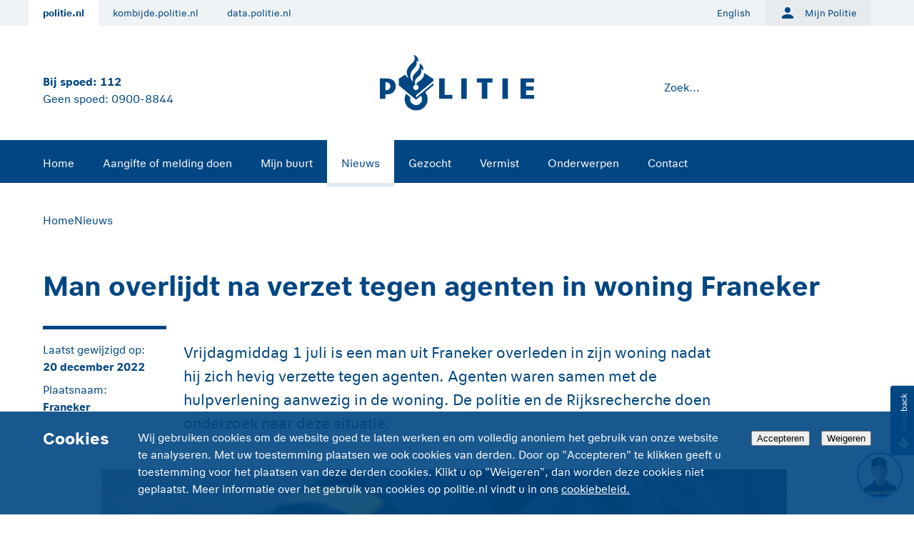

--- FILE ---
content_type: text/html;charset=utf-8
request_url: https://www.politie.nl/nieuws/2022/juli/1/01-onderzoek-naar-overlijden-na-verzet-in-woning-franeker.html
body_size: 25862
content:
<!doctype html><html lang="nl" data-stencil-build="nr1b9ij1" class="hydrated"><head><meta charset="utf-8"> <meta name="viewport" content="width=device-width, initial-scale=1"> <title>Man overlijdt na verzet tegen agenten in woning Franeker | politie.nl</title> <link rel="stylesheet" href="/_nuxt/default.ixDUJbIw.css" crossorigin=""> <link rel="stylesheet" href="/_nuxt/VApp.CAyKYL1H.css" crossorigin=""> <link rel="stylesheet" href="/_nuxt/entry.nRb0xQ7p.css" crossorigin=""> <link rel="stylesheet" href="/_nuxt/Matomo.C3b9DwTv.css" crossorigin=""> <link rel="stylesheet" href="/_nuxt/Gallery.DiLF97LO.css" crossorigin=""> <link rel="stylesheet" href="/_nuxt/Html.DDF41Bwr.css" crossorigin=""> <link rel="stylesheet" href="/_nuxt/CallToActionBlock.DVL8pbVP.css" crossorigin=""> <link rel="stylesheet" href="/_nuxt/ListLink.BjH_HQ_0.css" crossorigin=""> <link rel="modulepreload" as="script" crossorigin="" href="/_nuxt/CyMgKNvH.js"> <link rel="modulepreload" as="script" crossorigin="" href="/_nuxt/BpM3R3Z3.js"> <link rel="modulepreload" as="script" crossorigin="" href="/_nuxt/BCdhPYkX.js"> <link rel="modulepreload" as="script" crossorigin="" href="/_nuxt/CksGnmZz.js"> <link rel="modulepreload" as="script" crossorigin="" href="/_nuxt/sMdtCUN3.js"> <link rel="modulepreload" as="script" crossorigin="" href="/_nuxt/DTNcHW_e.js"> <link rel="modulepreload" as="script" crossorigin="" href="/_nuxt/Bj8V1QrD.js"> <link rel="modulepreload" as="script" crossorigin="" href="/_nuxt/tXSCMsMl.js"> <link rel="modulepreload" as="script" crossorigin="" href="/_nuxt/D6bfG4gZ.js"> <link rel="modulepreload" as="script" crossorigin="" href="/_nuxt/bUAozIFr.js"> <link rel="modulepreload" as="script" crossorigin="" href="/_nuxt/Bz42dZmg.js"> <link rel="modulepreload" as="script" crossorigin="" href="/_nuxt/CGDmiVMz.js"> <link rel="modulepreload" as="script" crossorigin="" href="/_nuxt/CHXsbTRB.js"> <link rel="modulepreload" as="script" crossorigin="" href="/_nuxt/BNaUnHG6.js"> <link rel="modulepreload" as="script" crossorigin="" href="/_nuxt/B-YEteVM.js"> <link rel="modulepreload" as="script" crossorigin="" href="/_nuxt/B5hHQU4W.js"> <link rel="modulepreload" as="script" crossorigin="" href="/_nuxt/BTno4s4q.js"> <link rel="modulepreload" as="script" crossorigin="" href="/_nuxt/kr6V7Kyk.js"> <link rel="modulepreload" as="script" crossorigin="" href="/_nuxt/DzjVuirP.js"> <link rel="modulepreload" as="script" crossorigin="" href="/_nuxt/B9rHJMrm.js"> <link rel="modulepreload" as="script" crossorigin="" href="/_nuxt/DTHyuxnc.js"> <link rel="modulepreload" as="script" crossorigin="" href="/_nuxt/Ch9vAYBU.js"> <link rel="modulepreload" as="script" crossorigin="" href="/_nuxt/VxP0wV9N.js"> <link rel="modulepreload" as="script" crossorigin="" href="/_nuxt/BB9MQnSL.js"> <link rel="modulepreload" as="script" crossorigin="" href="/_nuxt/JeWXneWO.js"> <link rel="modulepreload" as="script" crossorigin="" href="/_nuxt/noy_iG9h.js"> <link rel="modulepreload" as="script" crossorigin="" href="/_nuxt/31f3wLY2.js"> <link rel="modulepreload" as="script" crossorigin="" href="/_nuxt/Cx3L521U.js"> <link rel="modulepreload" as="script" crossorigin="" href="/_nuxt/C-GqHJ_X.js"> <link rel="modulepreload" as="script" crossorigin="" href="/_nuxt/9skTrpPj.js"> <link rel="modulepreload" as="script" crossorigin="" href="/_nuxt/CLjgRV9P.js"> <link rel="modulepreload" as="script" crossorigin="" href="/_nuxt/DQiQE-_S.js"> <link rel="modulepreload" as="script" crossorigin="" href="/_nuxt/CPXJSrKv.js"> <link rel="preload" as="fetch" fetchpriority="low" crossorigin="anonymous" href="/_nuxt/builds/meta/e8d50cc8-29d8-4720-ab53-ad4fa6d67c58.json"> <link rel="prefetch" as="image" type="image/svg+xml" href="/_nuxt/icon-national-attack.jEKHYlQ-.svg"> <link rel="prefetch" as="image" type="image/svg+xml" href="/_nuxt/icon-national-incident.Df94742O.svg"> <link rel="prefetch" as="image" type="image/svg+xml" href="/_nuxt/icon-national-threat.CqXoy8ei.svg"> <link rel="prefetch" as="image" type="image/svg+xml" href="/_nuxt/steffie-logo.jh9HoRIo.svg"> <link rel="prefetch" as="image" type="image/svg+xml" href="/_nuxt/wout-logo.I6rybmcj.svg"> <script>
      // Matomo
      var _paq = window._paq = window._paq || [];
      /* tracker methods like "setCustomDimension" should be called before "trackPageView" */
      _paq.push(['trackPageView']);
      _paq.push(['enableLinkTracking']);
      (function() {
        var u="https://www.politie.nl/analytics/";
        _paq.push(['setTrackerUrl', u+'matomo.php']);
        _paq.push(['setSiteId', '1']);
        var d=document, g=d.createElement('script'), s=d.getElementsByTagName('script')[0];
        g.async=true; g.src=u+'matomo.js'; s.parentNode.insertBefore(g,s);
      })();
      </script> <meta name="description" property="og:description" content="Vrijdagmiddag 1 juli is een man uit Franeker overleden in zijn woning nadat hij zich hevig verzette tegen agenten. Agenten waren samen met de hulpverlening aanwezig in de woning. De politie en de Rijksrecherche doen onderzoek naar deze situatie."> <meta name="matomo-category" content="Nieuwsbericht"> <meta property="og:url" content="https://www.politie.nl/nieuws/2022/juli/1/01-onderzoek-naar-overlijden-na-verzet-in-woning-franeker.html"> <meta property="og:type" content="website"> <meta property="og:title" content="Man overlijdt na verzet tegen agenten in woning Franeker"> <meta property="og:description" content="Vrijdagmiddag 1 juli is een man uit Franeker overleden in zijn woning nadat hij zich hevig verzette tegen agenten. Agenten waren samen met de hulpverlening aanwezig in de woning. De politie en de Rijksrecherche doen onderzoek naar deze situatie."> <meta property="og:image" content="https://www.politie.nl/binaries/w800h450/content/gallery/politie/stockfotos/algemeen/559ee3fe-abf8-406c-a520-5b6e8c92404d.jpg"> <meta name="twitter:card" content="summary"> <script type="module" src="/_nuxt/CyMgKNvH.js" crossorigin=""></script></head><body><div id="__nuxt"><div class="v-application v-layout v-layout--full-height v-locale--is-ltr"><div class="v-application__wrap"><!--[--><ul test-id="skip-links" class="left-0 p-0 m-0 list-none" aria-label="Snellinks"><!--[--><!--[--><li class="before:content-none"><a class="absolute focus:relative md:focus:absolute flex items-center align-middle left-0 -top-80 h-12 w-full px-6 text-[19px] font-bold z-[3] bg-blue-500 focus:text-theme-text-primary focus:no-underline focus:top-0 md:h-14 md:w-auto" href="#main-content" data-matomo-category="Header" data-matomo-action="Skip link" data-matomo-name="Direct naar de inhoud">Direct naar de inhoud</a><!----></li><!--]--><!--[--><li class="hidden lg:block before:content-none"><!----><a class="absolute focus:relative md:focus:absolute flex items-center align-middle left-0 -top-80 h-12 w-full px-6 text-[19px] font-bold z-[3] bg-blue-500 focus:text-theme-text-primary focus:no-underline focus:top-0 md:h-14 md:w-auto" href="#site-navigation" data-matomo-category="Header" data-matomo-action="Skip link" data-matomo-name="Direct naar het menu">Direct naar het menu</a></li><!--]--><!--[--><li class="lg:hidden before:content-none"><a class="absolute focus:relative md:focus:absolute flex items-center align-middle left-0 -top-80 h-12 w-full px-6 text-[19px] font-bold z-[3] bg-blue-500 focus:text-theme-text-primary focus:no-underline focus:top-0 md:h-14 md:w-auto" href="#site-navigation-mobile" data-matomo-category="Header" data-matomo-action="Skip link" data-matomo-name="Direct naar het menu">Direct naar het menu</a><!----></li><!--]--><!--[--><li class="before:content-none"><!----><a id="chatui-skip-link" class="absolute focus:relative md:focus:absolute flex items-center align-middle left-0 -top-80 h-12 w-full px-6 text-[19px] font-bold z-[3] bg-blue-500 focus:text-theme-text-primary focus:no-underline focus:top-0 md:h-14 md:w-auto" href="#chatui-widget" data-matomo-category="Header" data-matomo-action="Skip link" data-matomo-name="Direct naar de chat">Direct naar de chat</a></li><!--]--><!--]--></ul><!--[--><header class="relative lg:hidden" aria-modal="false"><div class="fixed inset-0 cursor-pointer z-[-1] bg-black-500/0"><!--[--><!--]--></div><div class="relative bg-white-500 topbar"><div class="container px-4 mx-auto"><div class="flex flex-col text-center text-blue-500 payoff-text"><span class="text-xs font-bold title" aria-hidden="false"><span>Bij spoed: <a href="tel:112" aria-label="Bel 1 1 2" data-matomo-trackevent data-matomo-category="Header" data-matomo-action="Telefoonnummer" data-matomo-name="112">112</a></span></span><div class="flex flex-wrap justify-center gap-x-6"><!--[--><span tag="span" class="subtitle text-xs" aria-hidden="false">Geen spoed: <a href="tel:0900-8844" aria-label="Bel 0 900 8 8 4 4" data-matomo-trackevent data-matomo-category="Header" data-matomo-action="Telefoonnummer" data-matomo-name="0900-8844">0900-8844</a></span><!--]--></div></div><div class="header-navigation grid grid-cols-[1fr_auto_1fr]"><button id="site-navigation-mobile" class="mobile-menu-toggle justify-self-start" aria-expanded="false" aria-label="Open site navigatie" aria-hidden="false" data-matomo-category="Header" data-matomo-action="Hamburger menu" data-matomo-name="Menu click"><i class="ic-menu icon-size-24 icon-color-primary" aria-hidden="true"></i></button><a href="/" data-matomo-category="Header" data-matomo-action="Logo link" data-matomo-name="Logo link click" rel="home" aria-hidden="false" test-id="logo-link"><img src="https://www.politie.nl/politie2018/assets/images/logo.svg" alt="Politie logo" class="logo object-contain w-[107px] h-[70px] md:w-[216px] md:h-[112px]"></a><button class="search-toggle justify-self-end" aria-expanded="false" aria-label="Open zoeken" aria-hidden="false" data-matomo-category="Header" data-matomo-action="Searchbar toggle" data-matomo-name="Searchbar toggle click"><i class="ic-search icon-size-24 icon-color-primary" aria-hidden="true"></i></button></div></div><!----></div><!----></header><header class="w-full bg-white-500 hidden lg:block" data-v-1e4089dc><div class="text-sm top-navigation bg-logged-in-5" data-v-1e4089dc><div class="container flex justify-between pr-5 mx-auto row text-pSmall" data-v-1e4089dc><ul class="flex p-0 m-0 affiliate-menu" data-v-1e4089dc><!--[--><!--[--><li class="link-main" data-v-1e4089dc><a class="flex items-center px-5 text-blue-500 h-9 hover:text-blue-500 hover:bg-logged-in-100 font-bold bg-white-500" href="https://www.politie.nl" data-matomo-category="Header" data-matomo-action="Affiliate menu" data-matomo-name="politie.nl" data-v-1e4089dc>politie.nl</a></li><!--]--><!--[--><li class="link-main" data-v-1e4089dc><a class="flex items-center px-5 text-blue-500 h-9 hover:text-blue-500 hover:bg-logged-in-100" href="https://kombijde.politie.nl" data-matomo-category="Header" data-matomo-action="Affiliate menu" data-matomo-name="kombijde.politie.nl" data-v-1e4089dc>kombijde.politie.nl</a></li><!--]--><!--[--><li class="link-main" data-v-1e4089dc><a class="flex items-center px-5 text-blue-500 h-9 hover:text-blue-500 hover:bg-logged-in-100" href="https://data.politie.nl" data-matomo-category="Header" data-matomo-action="Affiliate menu" data-matomo-name="data.politie.nl" data-v-1e4089dc>data.politie.nl</a></li><!--]--><!--]--></ul><ul class="flex p-0 m-0 ml-auto language-menu" data-v-1e4089dc><!--[--><!--[--><li class="link-main" data-v-1e4089dc><a class="flex items-center px-5 text-blue-500 h-9 hover:text-blue-500 hover:bg-logged-in-100" href="https://www.politie.nl/en" data-matomo-category="Header" data-matomo-action="Menu" data-matomo-name="English" data-v-1e4089dc>English</a></li><!--]--><!--]--></ul><ul class="mijn-politie bg-logged-in-10" data-v-1e4089dc><!--[--><li data-v-1e4089dc><a class="flex items-center px-5 text-blue-500 h-9 hover:text-blue-500 hover:bg-logged-in-100" data-matomo-category="Header" data-matomo-action="Menu" data-matomo-name="Mijn Politie" href="/mijnpolitie" data-v-1e4089dc><i class="ic-person icon-size-24 icon-color-primary mr-3" aria-hidden="true" data-v-1e4089dc></i> Mijn Politie</a></li><!--]--></ul><ul class="bg-logged-in-10" data-v-1e4089dc><!--[--><!--]--></ul></div></div><div class="logobar grid grid-cols-3 container px-5 mx-auto min-h-[10rem] px-5" data-v-1e4089dc><div id="payoff-text" class="flex flex-col justify-center mt-5 text-blue-500 payoff-text" data-v-1e4089dc><span class="text-xl font-bold title" data-v-1e4089dc><span matomo-child="a" data-v-1e4089dc>Bij spoed: <a href="tel:112" aria-label="Bel 1 1 2" data-matomo-trackevent data-matomo-category="Header" data-matomo-action="Telefoonnummer" data-matomo-name="112">112</a></span></span><!--[--><span tag="span" class="subtitle" data-v-1e4089dc><span matomo-child="a" data-v-1e4089dc>Geen spoed: <a href="tel:0900-8844" aria-label="Bel 0 900 8 8 4 4" data-matomo-trackevent data-matomo-category="Header" data-matomo-action="Telefoonnummer" data-matomo-name="0900-8844">0900-8844</a></span></span><!--]--></div><div id="logocolumn" class="flex flex-col justify-center" data-v-1e4089dc><a class="mx-auto" href="/" data-matomo-category="Header" data-matomo-action="Logo link" data-matomo-name="Logo link click" rel="home" test-id="logo-link" data-v-1e4089dc><img src="https://www.politie.nl/politie2018/assets/images/logo.svg" alt="Politie logo" class="logo object-contain w-1/3 md:w-[216px]" data-v-1e4089dc></a></div><div id="searchbar" class="z-0 flex flex-col justify-center mt-3" data-v-1e4089dc><form action="/zoek" method="get" class="stretchy hydrated" data-v-1e4089dc><pwc-search-next clear-button="true" name="query" densed="" placeholder="Zoek..." pwc-outline="" data-matomo-name="Zoeken" data-matomo-action="Zoekopdracht" data-matomo-category="Header" class="search-field hydrated" data-v-1e4089dc value="" limit-result="10" pwc-flat="" pwc-valid="" s-id="763581"><template shadowrootmode="open"><style>.sc-pwc-overlay-container-h{--pwc-overlay-elevation:var(--pwc-elevation-4);--pwc-overlay-color:var(--pwc-text-color);--pwc-overlay-background-color-rgb:var(--pwc-application-background-color-rgb);--pwc-overlay-background-opacity:1;--pwc-overlay-border-radius:var(--pwc-border-radius-medium);--pwc-overlay-padding:0;--pwc-overlay-transition-duration:var(--pwc-transition-normal)}.sc-pwc-overlay-container-h .overlay.sc-pwc-overlay-container{position:relative;display:revert;box-sizing:border-box;padding:0;margin:0;--webkit--font:inherit;--moz--font:inherit;--ms--font:inherit;--o--font:inherit;font:inherit;overflow:auto;background:linear-gradient(var(--pwc-content-background-color) 30%, var(--pwc-content-background-color)) center top, linear-gradient(var(--pwc-content-background-color), var(--pwc-content-background-color) 70%) center bottom, radial-gradient(farthest-side at 50% 0, rgb(from var(--pwc-shadow-color) r g b/0.2), var(--pwc-content-background-color)) center top, radial-gradient(farthest-side at 50% 100%, rgb(from var(--pwc-shadow-color) r g b/0.2), var(--pwc-content-background-color)) center bottom;background-repeat:no-repeat;background-size:100% 2.5rem, 100% 2.5rem, 100% 0.875rem, 100% 0.875rem;background-attachment:local, local, scroll, scroll;--webkit--transition:opacity var(--pwc-overlay-transition-duration) var(--pwc-transition-ease-default) 0s;--moz--transition:opacity var(--pwc-overlay-transition-duration) var(--pwc-transition-ease-default) 0s;--ms--transition:opacity var(--pwc-overlay-transition-duration) var(--pwc-transition-ease-default) 0s;--o--transition:opacity var(--pwc-overlay-transition-duration) var(--pwc-transition-ease-default) 0s;transition:opacity var(--pwc-overlay-transition-duration) var(--pwc-transition-ease-default) 0s;background-color:rgba(var(--pwc-overlay-background-color-rgb)/var(--pwc-overlay-background-opacity));color:var(--pwc-overlay-color);opacity:0;border:0;border-radius:var(--pwc-overlay-border-radius);box-shadow:var(--pwc-overlay-elevation);position:fixed}.sc-pwc-overlay-container-h .overlay.inherit-width.sc-pwc-overlay-container{width:anchor-size(--pwc-anchor width)}.sc-pwc-overlay-container-h .overlay.no-visible.sc-pwc-overlay-container{visibility:hidden}.sc-pwc-overlay-container-h .overlay.show.sc-pwc-overlay-container{opacity:1}.sc-pwc-overlay-container-h .overlay.hide.sc-pwc-overlay-container{opacity:0}.sc-pwc-overlay-container-h .overlay.bottom-start.sc-pwc-overlay-container{--pwc-overlay-border-radius:0 0 var(--pwc-border-radius-medium) var(--pwc-border-radius-medium)}.sc-pwc-overlay-container-h .overlay.bottom-start.sc-pwc-overlay-container:not(:has(pwc-section)) pwc-option-item.sc-pwc-overlay-container:nth-last-child(1 of .visible),.sc-pwc-overlay-container-h .overlay.bottom-start.sc-pwc-overlay-container:has(pwc-section) pwc-section.sc-pwc-overlay-container:last-child pwc-option-item.sc-pwc-overlay-container:nth-last-child(1 of .visible){border-radius:var(--pwc-overlay-border-radius)}.sc-pwc-overlay-container-h .overlay.top-start.sc-pwc-overlay-container{--pwc-overlay-border-radius:var(--pwc-border-radius-medium) var(--pwc-border-radius-medium) 0 0}.sc-pwc-overlay-container-h .overlay.top-start.sc-pwc-overlay-container:not(:has(pwc-section)) pwc-option-item.sc-pwc-overlay-container:nth-child(1 of .visible),.sc-pwc-overlay-container-h .overlay.top-start.sc-pwc-overlay-container:has(pwc-section) pwc-section.sc-pwc-overlay-container:first-child pwc-option-item.sc-pwc-overlay-container:nth-child(1 of .visible){border-radius:var(--pwc-overlay-border-radius)}.sc-pwc-overlay-container-h .overlay.sc-pwc-overlay-container::backdrop{display:none}:host .pwc-icon{--pwc-icon-size:var(--pwc-default-icon-size);position:relative;display:inline-flex;box-sizing:border-box;padding:0;margin:0;--webkit--font:inherit;--moz--font:inherit;--ms--font:inherit;--o--font:inherit;font:inherit;align-items:center;justify-content:center;flex:none;height:var(--pwc-default-icon-size);width:var(--pwc-default-icon-size);color:var(--pwc-icon-color, inherit);user-select:none;cursor:inherit;font-family:var(--pwc-font-family-icon);font-size:var(--pwc-default-icon-size);font-weight:normal;text-transform:lowercase;white-space:nowrap;-webkit-font-smoothing:antialiased;text-rendering:optimizelegibility;-moz-osx-font-smoothing:grayscale}:host{--pwc-input-base-height:calc(var(--pwc-base-unit) * 14);--pwc-input-padding-inline:calc(var(--pwc-base-unit) * 3);--pwc-input-padding-top:calc(var(--pwc-base-unit) * 4);--pwc-input-padding-top-densed:calc(var(--pwc-base-unit) * 3);--pwc-input-transition:all var(--pwc-transition-fast) ease-in-out;--pwc-input-color:var(--pwc-text-color);--pwc-input-font-size:var(--pwc-font-size-16);--pwc-input-placeholder-color:var(--pwc-placeholder-text-color);--pwc-input-background-color:var(--pwc-controls-5);--pwc-input-underline-color:var(--pwc-controls-80);--pwc-input-underline-width:1px;--pwc-input-underline-transition:all var(--pwc-transition-faster) ease-in-out;--pwc-input-label-color:var(--pwc-label-color);--pwc-input-label-font-size:var(--pwc-font-size-12);--pwc-input-label-padding-top:calc(var(--pwc-base-unit) * 4.5);--pwc-input-background-color-hover:var(--pwc-controls-10);--pwc-input-underline-width-hover:1px;--pwc-input-underline-color-focus:var(--pwc-controls-100);--pwc-input-underline-width-focus:calc(var(--pwc-base-unit) / 2);--pwc-input-label-padding-top-focus:calc(var(--pwc-base-unit) * 2);--pwc-input-error-color-rgb:var(--pwc-error-rgb);--pwc-input-required-color:rgb(var(--pwc-input-error-color-rgb));--pwc-input-underline-color-error:rgb(var(--pwc-input-error-color-rgb));--pwc-input-label-color-error:rgb(var(--pwc-input-error-color-rgb));--pwc-input-background-color-error:var(--pwc-error-5);--pwc-input-background-color-hover-error:var(--pwc-error-10);--pwc-input-hint-color-error:rgb(var(--pwc-input-error-color-rgb));--pwc-input-background-color-disabled:var(--pwc-inactive-bg-color);--pwc-input-underline-color-disabled:var(--pwc-inactive-shape-color);--pwc-input-label-color-disabled:var(--pwc-inactive-text-color);--pwc-input-color-disabled:var(--pwc-inactive-text-color);--pwc-input-hint-color-disabled:var(--pwc-inactive-text-color);--pwc-input-densed-height:2.75rem;--pwc-input-label-padding-top-densed-focus:calc(var(--pwc-base-unit) * 1.5);--pwc-input-label-padding-top-densed:calc(var(--pwc-base-unit) * 3);--pwc-input-gap:calc(var(--pwc-base-unit) * 2);--pwc-input-button-gap:calc(var(--pwc-base-unit) * 2);--pwc-input-flat-border-radius:var(--pwc-base-unit);--pwc-input-value-text-align:left;--pwc-input-affix-color:var(--pwc-input-color);--pwc-input-affix-font-size:var(--pwc-input-font-size);--pwc-input-affix-font-weight:var(--pwc-font-weight-normal);--pwc-input-affix-gap:var(--pwc-space-4);position:relative;display:flex;box-sizing:border-box;padding:0;margin:0;--webkit--font:inherit;--moz--font:inherit;--ms--font:inherit;--o--font:inherit;font:inherit;flex-direction:column;gap:var(--pwc-base-unit);line-height:normal}:host .input-container{flex:0 0 auto;position:relative;display:flex;gap:var(--pwc-input-gap);contain:content;align-self:stretch;padding-inline:var(--pwc-input-padding-inline);background-color:var(--pwc-input-background-color);border-bottom:solid var(--pwc-input-underline-color) var(--pwc-input-underline-width)}:host .input-container:not(.disabled,.readonly):is(:hover,:focus-within){background-color:var(--pwc-input-background-color-hover)}:host .input-container:not(.disabled,.readonly):is(:hover,:focus-within)::after{transform:scaleX(1);opacity:1}:host .input-container .input-label-container{position:relative;flex:1 1 auto;display:flex;line-height:normal;gap:var(--pwc-input-affix-gap)}:host .input-container .input-label-container:has(label:not(:empty)) input{padding-top:var(--pwc-input-padding-top)}:host .input-container .input-label-container:has(label:not(:empty)) input:not(:focus)::placeholder{color:transparent}:host .input-container .input-label-container:has(label:not(:empty)) .affix{padding-top:var(--pwc-input-padding-top)}:host .input-container .input-label-container:focus-within .affix,:host .input-container .input-label-container:has(label:empty) .affix,:host .input-container .input-label-container:has(input:not(:placeholder-shown)) .affix{opacity:1}:host .input-container .input-label-container .display-input,:host .input-container .input-label-container input,:host .input-container .input-label-container textarea{font:inherit;appearance:none;-webkit-appearance:none;-moz-appearance:initial;border:none;position:relative;flex:1 1 auto;height:var(--pwc-input-base-height);background-color:transparent;color:var(--pwc-input-color);transition:var(--pwc-input-transition);font-size:var(--pwc-input-font-size);text-align:var(--pwc-input-value-text-align);outline:transparent;box-sizing:border-box;padding:0;margin:0;width:100%}:host .input-container .input-label-container .display-input::-webkit-calendar-picker-indicator,:host .input-container .input-label-container input::-webkit-calendar-picker-indicator,:host .input-container .input-label-container textarea::-webkit-calendar-picker-indicator{display:none}:host .input-container .input-label-container .display-input::-webkit-datetime-edit,:host .input-container .input-label-container input::-webkit-datetime-edit,:host .input-container .input-label-container textarea::-webkit-datetime-edit{max-width:max-content}:host .input-container .input-label-container .display-input::-webkit-search-cancel-button,:host .input-container .input-label-container input::-webkit-search-cancel-button,:host .input-container .input-label-container textarea::-webkit-search-cancel-button{display:none}:host .input-container .input-label-container .display-input::placeholder,:host .input-container .input-label-container input::placeholder,:host .input-container .input-label-container textarea::placeholder{pointer-events:none;transition:var(--pwc-input-transition);color:var(--pwc-input-placeholder-color)}:host .input-container .input-label-container .display-input::-ms-reveal,:host .input-container .input-label-container input::-ms-reveal,:host .input-container .input-label-container textarea::-ms-reveal{display:none}:host .input-container .input-label-container .display-input:focus-within::placeholder,:host .input-container .input-label-container input:focus-within::placeholder,:host .input-container .input-label-container textarea:focus-within::placeholder{color:var(--pwc-input-placeholder-color)}:host .input-container .input-label-container .display-input:focus-within~label,:host .input-container .input-label-container .display-input:not(:placeholder-shown,.hidden-input)~label,:host .input-container .input-label-container input:focus-within~label,:host .input-container .input-label-container input:not(:placeholder-shown,.hidden-input)~label,:host .input-container .input-label-container textarea:focus-within~label,:host .input-container .input-label-container textarea:not(:placeholder-shown,.hidden-input)~label{color:var(--pwc-input-label-color);font-size:var(--pwc-input-label-font-size);padding-top:var(--pwc-input-label-padding-top-focus)}:host .input-container .input-label-container .display-input:required~label:not(:empty)::after,:host .input-container .input-label-container input:required~label:not(:empty)::after,:host .input-container .input-label-container textarea:required~label:not(:empty)::after{content:"*";color:var(--pwc-input-required-color);font-size:smaller;margin-left:0.125rem}:host .input-container .input-label-container .affix{position:relative;display:inline-flex;box-sizing:border-box;padding:0;margin:0;--webkit--font:inherit;--moz--font:inherit;--ms--font:inherit;--o--font:inherit;font:inherit;font:inherit;flex:0 0 min-content;height:var(--pwc-input-base-height);color:var(--pwc-input-affix-color);font-size:var(--pwc-input-affix-font-size);font-weight:var(--pwc-input-affix-font-weight);transition:var(--pwc-input-transition);align-items:center;opacity:0}:host .input-container .input-label-container label{position:relative;display:inline-block;box-sizing:border-box;padding:0;margin:0;--webkit--font:inherit;--moz--font:inherit;--ms--font:inherit;--o--font:inherit;font:inherit;position:absolute;padding-top:var(--pwc-input-label-padding-top);color:var(--pwc-input-label-color);transition:var(--pwc-input-transition);z-index:1;pointer-events:none;width:100%;white-space:nowrap;overflow:hidden;text-overflow:ellipsis}:host .input-container::after{content:"";position:absolute;inset:auto 0 0;height:var(--pwc-input-underline-width-hover);background-color:var(--pwc-input-underline-color-focus);opacity:0;transform:scaleX(0);transition:var(--pwc-input-underline-transition)}:host .input-container:focus-within::after{height:var(--pwc-input-underline-width-focus)}:host .input-container.error-state{--pwc-icon-button-main-color-rgb:var(--pwc-input-error-color-rgb);--pwc-input-background-color:var(--pwc-input-background-color-error);--pwc-input-underline-color:var(--pwc-input-underline-color-error);--pwc-input-underline-color-focus:var(--pwc-input-underline-color);--pwc-input-label-color:var(--pwc-input-label-color-error)}:host .input-container.error-state :not(slot[name=search-button]){--pwc-icon-color:var(--pwc-input-hint-color-error)}:host .input-container.error-state:not(.disabled,.readonly):is(:hover,:focus-within){background-color:var(--pwc-input-background-color-hover-error)}:host .input-container.error-state~.input-hint{--pwc-hint-color:rgb(var(--pwc-error-rgb))}:host .input-container.error-state~.input-hint:not(.hidden)::before{position:relative;display:inline-flex;box-sizing:border-box;padding:0;margin:0;--webkit--font:inherit;--moz--font:inherit;--ms--font:inherit;--o--font:inherit;font:inherit;align-items:center;justify-content:center;flex:none;height:0.875rem;width:0.875rem;color:var(--pwc-icon-color, inherit);user-select:none;cursor:inherit;font-family:var(--pwc-font-family-icon);font-size:0.875rem;font-weight:normal;text-transform:lowercase;white-space:nowrap;-webkit-font-smoothing:antialiased;text-rendering:optimizelegibility;-moz-osx-font-smoothing:grayscale;content:"error_outline"/"";position:absolute;margin-left:calc(-4 * var(--pwc-base-unit))}:host .input-container.error-state .pwc-icon{--pwc-icon-color:var(--pwc-input-hint-color-error)}:host .input-container.error-state pwc-icon-button{--pwc-icon-button-main-color-rgb:var(--pwc-input-error-color-rgb)}:host .input-container.disabled{--pwc-input-background-color:var(--pwc-input-background-color-disabled);--pwc-input-underline-color:var(--pwc-input-underline-color-disabled);--pwc-input-label-color:var(--pwc-input-label-color-disabled);--pwc-input-color:var(--pwc-input-color-disabled);--pwc-input-affix-color:var(--pwc-input-color-disabled)}:host .input-container.disabled~.input-hint{--pwc-hint-color:var(--pwc-input-hint-color-disabled)}:host .input-container.readonly{--pwc-input-background-color:transparent;--pwc-input-underline-color:transparent;--pwc-input-label-color:var(--pwc-text-color);--pwc-input-color:var(--pwc-text-color);--pwc-input-placeholder-color:var(--pwc-text-color)}:host .input-container.readonly~.input-hint{--pwc-hint-color:transparent}:host .input-container.densed{--pwc-input-base-height:var(--pwc-input-densed-height);--pwc-input-padding-top:var(--pwc-input-padding-top-densed);--pwc-input-label-padding-top:var(--pwc-input-label-padding-top-densed);--pwc-input-label-padding-top-focus:var(--pwc-input-label-padding-top-densed-focus)}:host .input-container .pwc-icon{--pwc-icon-color:var(--pwc-input-color);align-self:center}:host .input-container .button-bar{display:flex;align-items:center;gap:var(--pwc-input-button-gap);margin-right:-0.625rem}:host .input-hint{align-self:stretch;position:relative;display:flex;gap:calc(var(--pwc-base-unit) * 3);align-items:start;justify-content:space-between;color:var(--pwc-hint-color);padding-inline:calc(var(--pwc-base-unit) * 4);min-height:var(--pwc-hint-icon-size);font-size:var(--pwc-hint-font-size);line-height:normal}:host .input-hint .text{max-width:fit-content}:host .input-hint .character-counter{display:inline-flex;flex-wrap:nowrap;gap:0.2rem}:host .input-hint .word-count,:host .input-hint .char-count{padding-inline:0 0.8rem}:host([readonly]){pointer-events:none}:host([pwc-flat]){--pwc-input-background-color:var(--pwc-content-background-color);--pwc-input-background-color-hover:var(--pwc-content-background-color);--pwc-input-underline-width:0;--pwc-input-background-color-error:var(--pwc-content-background-color);--pwc-input-background-color-hover-error:var(--pwc-content-background-color)}:host([pwc-flat]) .input-container{border-radius:var(--pwc-input-flat-border-radius)}:host([pwc-flat][pwc-outline]) .input-container:not(.input-search){border:1px solid var(--pwc-divider-color);box-shadow:none}:host([pwc-hide-hint]) .input-hint{display:none}:host([pwc-hide-number-arrows]) input{}:host([pwc-hide-number-arrows]) input::-webkit-outer-spin-button,:host([pwc-hide-number-arrows]) input::-webkit-inner-spin-button{-webkit-appearance:none;margin:0}:host([pwc-hide-number-arrows]) input[type=number]{-moz-appearance:textfield}:host([type=date]) .input-container:not(.disabled,.readonly):is(:hover,:focus-within) .input-label-container::after,:host([type=datetime]) .input-container:not(.disabled,.readonly):is(:hover,:focus-within) .input-label-container::after,:host([type=datetime-local]) .input-container:not(.disabled,.readonly):is(:hover,:focus-within) .input-label-container::after,:host([type=time]) .input-container:not(.disabled,.readonly):is(:hover,:focus-within) .input-label-container::after,:host(pwc-datepicker) .input-container:not(.disabled,.readonly):is(:hover,:focus-within) .input-label-container::after{background-color:var(--pwc-input-background-color-hover)}:host([type=date]) .input-container .input-label-container::after,:host([type=datetime]) .input-container .input-label-container::after,:host([type=datetime-local]) .input-container .input-label-container::after,:host([type=time]) .input-container .input-label-container::after,:host(pwc-datepicker) .input-container .input-label-container::after{display:none;width:2rem;height:2rem;background:var(--pwc-input-background-color);position:absolute;content:"";right:0;top:1rem}@supports not selector(::-webkit-calendar-picker-indicator){:host([type=date]) .input-container .input-label-container::after,:host([type=datetime]) .input-container .input-label-container::after,:host([type=datetime-local]) .input-container .input-label-container::after,:host([type=time]) .input-container .input-label-container::after,:host(pwc-datepicker) .input-container .input-label-container::after{display:block}}:host([type=date]) .input-container.error-state .input-label-container::after,:host([type=datetime]) .input-container.error-state .input-label-container::after,:host([type=datetime-local]) .input-container.error-state .input-label-container::after,:host([type=time]) .input-container.error-state .input-label-container::after,:host(pwc-datepicker) .input-container.error-state .input-label-container::after{background-color:var(--pwc-input-background-color-error)}:host([type=date]) .input-container.error-state:not(.disabled,.readonly):is(:hover,:focus-within) .input-label-container::after,:host([type=datetime]) .input-container.error-state:not(.disabled,.readonly):is(:hover,:focus-within) .input-label-container::after,:host([type=datetime-local]) .input-container.error-state:not(.disabled,.readonly):is(:hover,:focus-within) .input-label-container::after,:host([type=time]) .input-container.error-state:not(.disabled,.readonly):is(:hover,:focus-within) .input-label-container::after,:host(pwc-datepicker) .input-container.error-state:not(.disabled,.readonly):is(:hover,:focus-within) .input-label-container::after{background-color:var(--pwc-input-background-color-hover-error)}:host{--pwc-option-item-padding-inline:var(--pwc-space-12);--pwc-hint-icon:"none";--pwc-search-border-radius:0;--pwc-search-flat-border-radius-top-left:var(--pwc-border-radius-default);--pwc-search-flat-border-radius-top-right:var(--pwc-border-radius-default);--pwc-search-flat-border-radius-bottom-right:var(--pwc-border-radius-default);--pwc-search-flat-border-radius-bottom-left:var(--pwc-border-radius-default);--pwc-search-flat-border-radius:var(--pwc-search-flat-border-radius-top-left) var(--pwc-search-flat-border-radius-top-right) var(--pwc-search-flat-border-radius-bottom-right) var(--pwc-search-flat-border-radius-bottom-left);--pwc-input-flat-border-radius:var(--pwc-search-flat-border-radius);--pwc-search-placeholder-color:var(--pwc-input-label-color);}:host .hidden-input,:host .input-entry-slot{display:none;contain:none}:host pwc-overlay-container{border-radius:var(--pwc-search-border-radius)}:host pwc-overlay-container:has(.error-state)+.input-hint{--pwc-hint-color:rgb(var(--pwc-error-rgb))}:host pwc-overlay-container:has(.error-state)+.input-hint:not(.hidden)::before{position:relative;display:inline-flex;box-sizing:border-box;padding:0;margin:0;--webkit--font:inherit;--moz--font:inherit;--ms--font:inherit;--o--font:inherit;font:inherit;align-items:center;justify-content:center;flex:none;height:0.875rem;width:0.875rem;color:var(--pwc-icon-color, inherit);user-select:none;cursor:inherit;font-family:var(--pwc-font-family-icon);font-size:0.875rem;font-weight:normal;text-transform:lowercase;white-space:nowrap;-webkit-font-smoothing:antialiased;text-rendering:optimizelegibility;-moz-osx-font-smoothing:grayscale;content:"error_outline"/"";position:absolute;margin-left:calc(-4 * var(--pwc-base-unit))}:host pwc-overlay-container:has(.disabled)+.input-hint{--pwc-hint-color:var(--pwc-input-hint-color-disabled)}:host .input-container{border-radius:var(--pwc-search-border-radius);height:var(--pwc-input-base-height);box-sizing:border-box}:host .input-container slot[name=search-button]{display:none}:host.disabled~.input-hint{--pwc-hint-color:var(--pwc-input-hint-color-disabled)}:host([pwc-flat]) pwc-overlay-container{--webkit--transition:border-radius var(--pwc-transition-normal) var(--pwc-transition-ease-default) 0s;--moz--transition:border-radius var(--pwc-transition-normal) var(--pwc-transition-ease-default) 0s;--ms--transition:border-radius var(--pwc-transition-normal) var(--pwc-transition-ease-default) 0s;--o--transition:border-radius var(--pwc-transition-normal) var(--pwc-transition-ease-default) 0s;transition:border-radius var(--pwc-transition-normal) var(--pwc-transition-ease-default) 0s;overflow:hidden;border-radius:var(--pwc-search-flat-border-radius)}:host([pwc-flat]) pwc-overlay-container[open]:has(.bottom-start){--pwc-search-flat-border-radius:var(--pwc-search-flat-border-radius-top-left) var(--pwc-search-flat-border-radius-top-right) 0 0}:host([pwc-flat]) pwc-overlay-container[open]:has(.top-start){--pwc-search-flat-border-radius:0 0 var(--pwc-search-flat-border-radius-bottom-right) var(--pwc-search-flat-border-radius-bottom-left)}:host([pwc-flat]) .input-container{border-radius:var(--pwc-search-flat-border-radius);contain:style;padding-right:0}:host([pwc-flat]) .input-container slot[name=search-button]{display:block;background-color:var(--pwc-content-background-color);z-index:1}:host([pwc-flat]) .input-container input:not(:disabled):focus{--pwc-input-placeholder-color:var(--pwc-placeholder-text-color)}:host([pwc-flat]) .search-button,:host([pwc-flat]) ::slotted([slot=search-button]){--pwc-button-border-radius:0 var(--pwc-search-flat-border-radius) var(--pwc-search-flat-border-radius) 0;--pwc-button-base-height:var(--pwc-input-base-height);--pwc-icon-button-base-size:var(--pwc-input-base-height);--pwc-icon-button-border-radius:var(--pwc-button-border-radius)}:host([pwc-flat]) .search-button::part(native),:host([pwc-flat]) ::slotted([slot=search-button])::part(native){--webkit--transition:border-radius var(--pwc-transition-normal) var(--pwc-transition-ease-default) 0s;--moz--transition:border-radius var(--pwc-transition-normal) var(--pwc-transition-ease-default) 0s;--ms--transition:border-radius var(--pwc-transition-normal) var(--pwc-transition-ease-default) 0s;--o--transition:border-radius var(--pwc-transition-normal) var(--pwc-transition-ease-default) 0s;transition:border-radius var(--pwc-transition-normal) var(--pwc-transition-ease-default) 0s}:host([pwc-outline]) pwc-overlay-container{border:1px solid var(--pwc-cta-100)}:host([pwc-elevation-1]){box-shadow:none !important}:host([pwc-elevation-1]) pwc-overlay-container{box-shadow:var(--pwc-elevation-1)}:host([pwc-elevation-2]){box-shadow:none !important}:host([pwc-elevation-2]) pwc-overlay-container{box-shadow:var(--pwc-elevation-2)}:host([pwc-elevation-3]){box-shadow:none !important}:host([pwc-elevation-3]) pwc-overlay-container{box-shadow:var(--pwc-elevation-3)}:host([pwc-elevation-4]){box-shadow:none !important}:host([pwc-elevation-4]) pwc-overlay-container{box-shadow:var(--pwc-elevation-4)}</style><pwc-overlay-container class="sc-pwc-overlay-container-h sc-pwc-overlay-container-s hydrated" id="516fe90a51442" popover-behavior="manual" c-id="763581.0.0.0" s-id="763583"><!--r.763583--><!--o.763581.1.c--><!--o.763581.8.c--><!--o.763581.10.c--><!--s.763583.0.0.0.anchor--><div slot="anchor" data-testid="input-container" class="input-container input-search densed" c-id="763581.1.1.0"><span class="input-label-container" c-id="763581.2.2.0"><input class="display-input" role="combobox" id="dc792bf7-1c7e-48c9-94a5-5af50cfb0958" aria-describedby="pwc-aria-hint" aria-expanded="false" aria-haspopup="listbox" value="" type="search" placeholder="Zoek..." autocomplete="off" c-id="763581.3.3.0"><input aria-hidden="true" class="hidden-input" type="text" name="query" value="" c-id="763581.4.3.1"></span><div class="button-bar" c-id="763581.5.2.1"><slot name="button" c-id="763581.6.3.0"></slot></div><slot name="search-button" c-id="763581.7.2.2"></slot></div><div anchor="" popover="manual" id="516fe90a51442" role="listbox" class="overlay sc-pwc-overlay-container sc-pwc-overlay-container-s" c-id="763583.1.0.1"><!--s.763583.2.1.0.--><span class="input-entry-slot" c-id="763581.8.1.1" s-sn=""><slot name="result" c-id="763581.9.2.0"></slot></span><pwc-search-result class="hydrated" c-id="763581.10.1.2" s-sn="" s-id="763584"><template shadowrootmode="open"><style>:host(.search-result){--pwc-search-result-color:var(--pwc-text-color);--pwc-search-result-divider-color:var(--pwc-divider-color);--pwc-search-result-divider-width:0;--pwc-search-result-bg-color:var(--pwc-content-background-color);position:relative;display:flex;box-sizing:border-box;padding:0;margin:0;--webkit--font:inherit;--moz--font:inherit;--ms--font:inherit;--o--font:inherit;font:inherit;background:var(--pwc-search-result-bg-color);color:var(--pwc-search-result-color);padding:var(--pwc-space-8) var(--pwc-space-12);border-bottom:var(--pwc-search-result-divider-width) solid var(--pwc-search-result-divider-color)}</style></template><!--r.763584--></pwc-search-result></div></pwc-overlay-container><div id="pwc-aria-hint" data-testid="input-hint" class="input-hint" c-id="763581.11.0.1"><span class="text" c-id="763581.12.1.0"><!--t.763581.13.2.0--> </span></div></template><!--r.763581--><pwc-button class="hydrated" type="submit" appearance="tertiary" slot="search-button" data-v-1e4089dc s-id="763582"><template shadowrootmode="open"><style>:host{--pwc-button-main-color-rgb:var(--pwc-cta-rgb);--pwc-button-main-contrast-color-rgb:var(--pwc-wit-rgb);--pwc-button-base-height:calc(var(--pwc-base-unit) * 11);--pwc-button-flex-direction:row;--pwc-button-padding-inline:var(--pwc-space-16);--pwc-button-padding-icon:var(--pwc-space-12);--pwc-button-gap:var(--pwc-space-8);--pwc-button-border-radius:var(--pwc-border-radius-small);--pwc-button-font-size:var(--pwc-font-size-14);--pwc-button-font-weight:var(--pwc-font-weight-bold);--pwc-button-transition-speed:var(--pwc-transition-fast);--pwc-button-color:rgb(var(--pwc-button-main-color-rgb));--pwc-button-background-color:transparent;--pwc-button-border:none;--pwc-button-loading-indicator-color:rgb(var(--pwc-button-main-contrast-color-rgb));--pwc-button-focus-border-color:var(--pwc-focus-visible-primary);--pwc-button-primary-color:rgb(var(--pwc-button-main-contrast-color-rgb));--pwc-button-primary-background-color:rgb(var(--pwc-button-main-color-rgb));--pwc-button-primary-background-color-hover:rgba(var(--pwc-button-main-color-rgb) / 0.8);--pwc-button-primary-ripple-color:var(--primary-100);--pwc-button-primary-background-color-disabled:rgba(var(--pwc-button-main-color-rgb) / 0.4);--pwc-button-secondary-color:rgb(var(--pwc-button-main-color-rgb));--pwc-button-secondary-background-color:transparent;--pwc-button-secondary-background-color-hover:rgba(var(--pwc-button-main-color-rgb) / 0.2);--pwc-button-secondary-ripple-color:var(--primary-100);--pwc-button-secondary-color-disabled:rgba(var(--pwc-button-main-color-rgb) / 0.4);--pwc-button-secondary-border-color-disabled:rgba(var(--pwc-button-main-color-rgb) / 0.6);--pwc-button-secondary-loading-indicator-color:rgb(var(--pwc-button-main-color-rgb));--pwc-button-link-height:auto;--pwc-button-link-padding-inline:0;--pwc-button-link-font-size:inherit;--pwc-button-link-font-weight:regular;--pwc-button-link-color:rgb(var(--pwc-middenblauw-rgb));--pwc-button-link-background-color:transparent;--pwc-button-link-border:none;position:relative;display:inline-block;box-sizing:border-box;padding:0;margin:0;--webkit--font:inherit;--moz--font:inherit;--ms--font:inherit;--o--font:inherit;font:inherit;border-radius:var(--pwc-button-border-radius);width:fit-content}:host :is(button,a){all:unset;position:relative;display:inline-flex;box-sizing:border-box;padding:0;margin:0;--webkit--font:inherit;--moz--font:inherit;--ms--font:inherit;--o--font:inherit;font:inherit;gap:var(--pwc-button-gap);height:var(--pwc-button-base-height);border-radius:var(--pwc-button-border-radius);padding-inline:var(--pwc-button-padding-inline);align-items:center;justify-content:center;font-size:var(--pwc-button-font-size);font-weight:var(--pwc-button-font-weight);user-select:none;color:var(--pwc-button-color);background-color:var(--pwc-button-background-color);border:var(--pwc-button-border);white-space:nowrap;outline-color:transparent;line-height:normal;flex-direction:var(--pwc-button-flex-direction, row);--webkit--transition:background-color 0.2s var(--pwc-transition-ease-default) 0s, outline 0.2s var(--pwc-transition-ease-default) 0s, scale 0.2s var(--pwc-transition-ease-default) 0s, gap 0.2s var(--pwc-transition-ease-default) 0s;--moz--transition:background-color 0.2s var(--pwc-transition-ease-default) 0s, outline 0.2s var(--pwc-transition-ease-default) 0s, scale 0.2s var(--pwc-transition-ease-default) 0s, gap 0.2s var(--pwc-transition-ease-default) 0s;--ms--transition:background-color 0.2s var(--pwc-transition-ease-default) 0s, outline 0.2s var(--pwc-transition-ease-default) 0s, scale 0.2s var(--pwc-transition-ease-default) 0s, gap 0.2s var(--pwc-transition-ease-default) 0s;--o--transition:background-color 0.2s var(--pwc-transition-ease-default) 0s, outline 0.2s var(--pwc-transition-ease-default) 0s, scale 0.2s var(--pwc-transition-ease-default) 0s, gap 0.2s var(--pwc-transition-ease-default) 0s;transition:background-color 0.2s var(--pwc-transition-ease-default) 0s, outline 0.2s var(--pwc-transition-ease-default) 0s, scale 0.2s var(--pwc-transition-ease-default) 0s, gap 0.2s var(--pwc-transition-ease-default) 0s}:host :is(button,a):not(:disabled,.disabled){cursor:pointer}:host :is(button,a):not(:disabled,.disabled):is(:hover,:focus-visible){--pwc-button-background-color:var(--pwc-button-secondary-background-color-hover)}:host :is(button,a):not(:disabled,.disabled):is(:hover,:focus-visible).primary{--pwc-button-background-color:var(--pwc-button-primary-background-color-hover)}:host :is(button,a):not(:disabled,.disabled):is(:hover,:focus-visible).link{--pwc-button-background-color:none;--pwc-button-color:rgb(var(--pwc-button-main-color-rgb))}:host :is(button,a):not(:disabled,.disabled):focus-visible{outline:var(--pwc-base-half-unit) solid var(--pwc-button-focus-border-color);outline-offset:var(--pwc-base-half-unit);--webkit--transition:outline var(--pwc-transition-fast) var(--pwc-transition-ease-default) 0s;--moz--transition:outline var(--pwc-transition-fast) var(--pwc-transition-ease-default) 0s;--ms--transition:outline var(--pwc-transition-fast) var(--pwc-transition-ease-default) 0s;--o--transition:outline var(--pwc-transition-fast) var(--pwc-transition-ease-default) 0s;transition:outline var(--pwc-transition-fast) var(--pwc-transition-ease-default) 0s}:host :is(button,a):not(:disabled,.disabled):active{scale:0.96}:host :is(button,a).primary{--pwc-button-color:var(--pwc-button-primary-color);--pwc-button-background-color:var(--pwc-button-primary-background-color)}:host :is(button,a).secondary{--pwc-button-color:var(--pwc-button-secondary-color);--pwc-button-background-color:var(--pwc-button-secondary-background-color);--pwc-button-border:1px solid currentcolor}:host :is(button,a).tertiary{--pwc-button-color:var(--pwc-button-tertiary-color, var(--pwc-button-secondary-color));--pwc-button-background-color:var(--pwc-button-tertiary-background-color, var(--pwc-button-secondary-background-color))}:host :is(button,a).link{--pwc-button-base-height:var(--pwc-button-link-height);--pwc-button-padding-inline:var(--pwc-button-link-padding-inline);--pwc-button-font-size:var(--pwc-button-link-font-size);--pwc-button-font-weight:var(--pwc-button-link-font-weight);--pwc-button-color:var(--pwc-button-link-color);--pwc-button-background-color:var(--pwc-button-link-background-color);--pwc-button-border:var(--pwc-button-link-border);text-decoration:underline}:host :is(button,a):is(:disabled,.disabled){pointer-events:none}:host :is(button,a):is(:disabled,.disabled).primary{--pwc-button-background-color:var(--pwc-button-primary-background-color-disabled)}:host :is(button,a):is(:disabled,.disabled).secondary{--pwc-button-color:var(--pwc-button-secondary-color-disabled);border-color:var(--pwc-button-secondary-border-color-disabled)}:host :is(button,a):is(:disabled,.disabled).tertiary{--pwc-button-color:var(--pwc-button-tertiary-color-disabled, var(--pwc-button-secondary-color-disabled))}:host :is(button,a).loading{color:transparent}:host :is(button,a).loading ::slotted(*){opacity:0}:host :is(button,a).loading .loading-indicator-wrapper{--pwc-spinner-offset:187;--pwc-spinner-duration:1.4s;--pwc-spinner-size:1.875rem;--pwc-spinner-color:var(--pwc-primary-100);position:relative;display:flex;box-sizing:border-box;padding:0;margin:0;--webkit--font:inherit;--moz--font:inherit;--ms--font:inherit;--o--font:inherit;font:inherit;position:absolute;inset:0;align-items:center;justify-content:center}:host :is(button,a).loading .loading-indicator-wrapper svg{position:relative;display:inline-flex;box-sizing:border-box;padding:0;margin:0;--webkit--font:inherit;--moz--font:inherit;--ms--font:inherit;--o--font:inherit;font:inherit;align-items:center;justify-content:center;flex:none;height:var(--pwc-spinner-size);width:var(--pwc-spinner-size);color:var(--pwc-icon-color, inherit);user-select:none;cursor:inherit;font-family:var(--pwc-font-family-icon);font-size:var(--pwc-spinner-size);font-weight:normal;text-transform:lowercase;white-space:nowrap;-webkit-font-smoothing:antialiased;text-rendering:optimizelegibility;-moz-osx-font-smoothing:grayscale}:host :is(button,a).loading .loading-indicator-wrapper svg.icon-size{position:relative;display:inline-flex;box-sizing:border-box;padding:0;margin:0;--webkit--font:inherit;--moz--font:inherit;--ms--font:inherit;--o--font:inherit;font:inherit;align-items:center;justify-content:center;flex:none;height:var(--pwc-default-icon-size);width:var(--pwc-default-icon-size);color:var(--pwc-icon-color, inherit);user-select:none;cursor:inherit;font-family:var(--pwc-font-family-icon);font-size:var(--pwc-default-icon-size);font-weight:normal;text-transform:lowercase;white-space:nowrap;-webkit-font-smoothing:antialiased;text-rendering:optimizelegibility;-moz-osx-font-smoothing:grayscale}:host :is(button,a).loading .loading-indicator-wrapper .spinner{animation:rotator var(--pwc-spinner-duration) linear infinite}@keyframes rotator{0%{transform:rotate(0deg)}100%{transform:rotate(270deg)}}:host :is(button,a).loading .loading-indicator-wrapper .path{stroke-dasharray:var(--pwc-spinner-offset);stroke-dashoffset:0;transform-origin:center;animation:dash var(--pwc-spinner-duration) ease-in-out infinite}@keyframes colors{0%{stroke:var(--pwc-spinner-color, #0072d6)}25%{stroke:var(--pwc-spinner-color, #fa0)}50%{stroke:var(--pwc-spinner-color, #ed6d22)}75%{stroke:var(--pwc-spinner-color, #008000)}100%{stroke:var(--pwc-spinner-color, #0072d6)}}@keyframes dash{0%{stroke-dashoffset:var(--pwc-spinner-offset)}50%{stroke-dashoffset:var(--pwc-spinner-offset)/4;transform:rotate(135deg)}100%{stroke-dashoffset:var(--pwc-spinner-offset);transform:rotate(450deg)}}:host :is(button,a).loading .loading-indicator-wrapper svg[color=primary]{stroke:var(--pwc-primary-100)}:host :is(button,a).loading .loading-indicator-wrapper svg[color=accent]{stroke:var(--pwc-accent-100)}:host :is(button,a).loading .loading-indicator-wrapper svg[color=secondary]{stroke:var(--pwc-secondary-100)}:host :is(button,a).loading .loading-indicator-wrapper svg[color=contrast],:host :is(button,a).loading .loading-indicator-wrapper svg[pwc-contrast]{stroke:var(--pwc-contrast-100)}:host :is(button,a).loading .loading-indicator-wrapper svg:not([color=primary]):not([color=secondary]):not([color=accent]):not([color=contrast]) .path{animation:dash var(--pwc-spinner-duration) ease-in-out infinite, colors calc(var(--pwc-spinner-duration) * 4) ease-in-out infinite}:host :is(button,a).loading.secondary{--pwc-button-loading-indicator-color:var(--pwc-button-secondary-loading-indicator-color)}:host :is(button,a).loading.tertiary{--pwc-button-loading-indicator-color:var(--pwc-button-tertiary-loading-indicator-color, var(--pwc-button-secondary-loading-indicator-color))}:host :is(button,a).leading-icon{padding-left:var(--pwc-button-padding-icon)}:host :is(button,a).trailing-icon{padding-right:var(--pwc-button-padding-icon)}:host :is(button,a).label-uppercase{text-transform:uppercase}:host :is(button,a).legacy-icon-button{--pwc-button-padding-icon:calc(2.5 * var(--pwc-base-unit));padding-inline:var(--pwc-button-padding-icon) var(--pwc-button-padding-icon)}:host :is(button,a).legacy-icon-button.tertiary{border-radius:50%}:host :is(button,a).legacy-contrast{--pwc-button-color:white}:host :is(button,a) .pwc-icon{position:relative;display:inline-flex;box-sizing:border-box;padding:0;margin:0;--webkit--font:inherit;--moz--font:inherit;--ms--font:inherit;--o--font:inherit;font:inherit;align-items:center;justify-content:center;flex:none;height:var(--pwc-default-icon-size);width:var(--pwc-default-icon-size);color:var(--pwc-icon-color, inherit);user-select:none;cursor:inherit;font-family:var(--pwc-font-family-icon);font-size:var(--pwc-default-icon-size);font-weight:normal;text-transform:lowercase;white-space:nowrap;-webkit-font-smoothing:antialiased;text-rendering:optimizelegibility;-moz-osx-font-smoothing:grayscale}:host(.tab-button) :is(button,a){--pwc-button-color:var(--pwc-nachtblauw-60)}:host(.tab-button.active) :is(button,a){--pwc-button-color:var(--pwc-nachtblauw-100);--pwc-button-font-weight:var(--pwc-font-weight-bold)}:host(.tab-button.active:not(:disabled)):hover :is(button,a),:host(.tab-button.active:not(:disabled)):focus :is(button,a){--pwc-button-color:var(--pwc-nachtblauw-100)}:host(.tab-button.fixed) :is(button,a){width:100%}:host([pwc-extended]:not([pwc-extended=false])),:host([extended]:not([extended=false])){display:flex;flex:1;width:100%}:host([pwc-extended]:not([pwc-extended=false])) :is(button,a),:host([extended]:not([extended=false])) :is(button,a){flex:1 1 auto}:host([pwc-contrast]){--pwc-button-main-color-rgb:var(--pwc-wit-rgb);--pwc-button-main-contrast-color-rgb:var(--pwc-cta-rgb);--pwc-button-focus-border-color:var(--pwc-wit-100)}:host([pwc-contrast]) .loading-indicator-wrapper>svg{--pwc-spinner-color:var(--pwc-wit-100)}</style><button type="submit" class="pwc-button tertiary" part="native" popovertarget="async popoverTarget(element) {
        if (!this.nativeButton || !(this.nativeButton instanceof HTMLButtonElement))
            return;
        this.nativeButton.popoverTargetElement = element;
    }" target="_self" c-id="763582.0.0.0"><slot c-id="763582.1.1.0"></slot></button></template><!--r.763582--></pwc-button></pwc-search-next><input type="hidden" name="type" value="gezocht,vermist,onderwerp,blog,overig" data-v-1e4089dc></form></div></div><nav id="site-navigation" class="navigation-bar bg-blue-500 theme-logged-in:bg-logged-in-10 h-[3.75rem]" data-v-1e4089dc><ul class="container flex m-auto" data-v-1e4089dc><!--[--><li class="relative" data-v-1e4089dc><a href="/" class="inline-block p-5 leading-4 text-white-500 theme-logged-in:text-blue-500 hover:text-white-500 hover:bg-blue-700 theme-logged-in:hover:bg-logged-in-100 h-[3.75rem]" data-matomo-category="Header" data-matomo-action="Menu" data-matomo-name="Home" data-v-1e4089dc>Home</a></li><li class="relative" data-v-1e4089dc><a href="/aangifte-of-melding-doen" class="inline-block p-5 leading-4 text-white-500 theme-logged-in:text-blue-500 hover:text-white-500 hover:bg-blue-700 theme-logged-in:hover:bg-logged-in-100 h-[3.75rem]" data-matomo-category="Header" data-matomo-action="Menu" data-matomo-name="Aangifte of melding doen" data-v-1e4089dc>Aangifte of melding doen</a></li><li class="relative" data-v-1e4089dc><a href="/mijn-buurt" class="inline-block p-5 leading-4 text-white-500 theme-logged-in:text-blue-500 hover:text-white-500 hover:bg-blue-700 theme-logged-in:hover:bg-logged-in-100 h-[3.75rem]" data-matomo-category="Header" data-matomo-action="Menu" data-matomo-name="Mijn buurt" data-v-1e4089dc>Mijn buurt</a></li><li class="relative" data-v-1e4089dc><a href="/nieuws" class="inline-block p-5 leading-4 text-blue-500 hover:text-blue-500 bg-white-500 h-[4.0625rem] border-white-alternative-500 theme-logged-in:border-white-500 border-b-[.3125rem] relative" data-matomo-category="Header" data-matomo-action="Menu" data-matomo-name="Nieuws" data-v-1e4089dc>Nieuws</a></li><li class="relative" data-v-1e4089dc><a href="/gezocht" class="inline-block p-5 leading-4 text-white-500 theme-logged-in:text-blue-500 hover:text-white-500 hover:bg-blue-700 theme-logged-in:hover:bg-logged-in-100 h-[3.75rem]" data-matomo-category="Header" data-matomo-action="Menu" data-matomo-name="Gezocht" data-v-1e4089dc>Gezocht</a></li><li class="relative" data-v-1e4089dc><a href="/vermist" class="inline-block p-5 leading-4 text-white-500 theme-logged-in:text-blue-500 hover:text-white-500 hover:bg-blue-700 theme-logged-in:hover:bg-logged-in-100 h-[3.75rem]" data-matomo-category="Header" data-matomo-action="Menu" data-matomo-name="Vermist" data-v-1e4089dc>Vermist</a></li><li class="relative" data-v-1e4089dc><a href="/onderwerpen" class="inline-block p-5 leading-4 text-white-500 theme-logged-in:text-blue-500 hover:text-white-500 hover:bg-blue-700 theme-logged-in:hover:bg-logged-in-100 h-[3.75rem]" data-matomo-category="Header" data-matomo-action="Menu" data-matomo-name="Onderwerpen" data-v-1e4089dc>Onderwerpen</a></li><li class="relative" data-v-1e4089dc><a href="/contact" class="inline-block p-5 leading-4 text-white-500 theme-logged-in:text-blue-500 hover:text-white-500 hover:bg-blue-700 theme-logged-in:hover:bg-logged-in-100 h-[3.75rem]" data-matomo-category="Header" data-matomo-action="Menu" data-matomo-name="Contact" data-v-1e4089dc>Contact</a></li><!--]--></ul></nav></header><!--]--><span></span><!----><main id="main-content" class="grid grid-cols-1 gap-x-0 bg-white-500 pt-8 gap-y-12"><!--[--><div class="grid col-start-1 zebra theme-logged-in:bg-logged-in-5 pt-0 pb-0"><div class="wide grid grid-cols-12"><div class="col-span-12 lg:col-span-12 col-start-1 lg:col-start-1 zebra-content"><!--[--><pwc-breadcrumbs class="text-theme-primary-color hydrated" aria-label="Breadcrumb" s-id="763585"><template shadowrootmode="open"><style>:host{--pwc-breadcrumbs-base-height:2.5rem;--pwc-breadcrumbs-color:var(--pwc-primary-100);--pwc-breadcrumbs-font-size:var(--pwc-font-size-16);--pwc-breadcrumbs-font-weight:var(--pwc-font-weight-medium);--pwc-breadcrumbs-chevron-color:var(--pwc-secondary-100);--pwc-breadcrumbs-chevron-size:1rem;--pwc-breadcrumbs-gap:var(--pwc-space-4);--pwc-breadcrumbs-overflow-background:var(--pwc-content-background-color);--pwc-breadcrumbs-overflow-color:var(--pwc-breadcrumbs-color);--pwc-breadcrumbs-overflow-border-radius:var(--pwc-space-4);--pwc-breadcrumbs-overflow-gap:var(--pwc-space-4);--pwc-breadcrumbs-overflow-max-height:20rem;--pwc-breadcrumbs-overflow-elevation:var(--pwc-elevation-3);--pwc-breadcrumbs-overflow-max-width:15rem;--pwc-breadcrumbs-overflow-item-padding:var(--pwc-space-8) var(--pwc-space-16);--pwc-breadcrumbs-overflow-item-background-hover:var(--pwc-primary-10);--pwc-breadcrumbs-overflow-item-background-active:var(--pwc-primary-20);position:relative;display:inline-flex;box-sizing:border-box;padding:0;margin:0;--webkit--font:inherit;--moz--font:inherit;--ms--font:inherit;--o--font:inherit;font:inherit;align-items:center;height:var(--pwc-breadcrumbs-base-height);width:fit-content}:host .back-button{--pwc-button-base-height:2rem;margin-right:1rem}:host .back-button::part(native){padding-inline:0.25rem 0.5rem}:host .overflow-button-container{position:relative;margin-right:var(--pwc-breadcrumbs-gap)}:host .overflow-button-container .overflow-button{display:inline-flex;align-items:center;margin-left:var(--pwc-breadcrumbs-gap)}:host .overflow-button-container .overflow-button::after{position:relative;display:inline-flex;box-sizing:border-box;padding:0;margin:0;--webkit--font:inherit;--moz--font:inherit;--ms--font:inherit;--o--font:inherit;font:inherit;align-items:center;justify-content:center;flex:none;height:1rem;width:1rem;color:var(--pwc-icon-color, inherit);user-select:none;cursor:inherit;font-family:var(--pwc-font-family-icon);font-size:1rem;font-weight:normal;text-transform:lowercase;white-space:nowrap;-webkit-font-smoothing:antialiased;text-rendering:optimizelegibility;-moz-osx-font-smoothing:grayscale;content:"keyboard_arrow_right"/"";color:var(--pwc-breadcrumbs-chevron-color);text-decoration:none;pointer-events:none}:host .overflow-button-container .overflow-container{position:relative;display:inline-flex;box-sizing:border-box;padding:0;margin:0;--webkit--font:inherit;--moz--font:inherit;--ms--font:inherit;--o--font:inherit;font:inherit;--webkit--transition:scale translate opacity 0s;--moz--transition:scale translate opacity 0s;--ms--transition:scale translate opacity 0s;--o--transition:scale translate opacity 0s;transition:scale translate opacity 0s;flex-direction:column;position:absolute;color:var(--pwc-breadcrumbs-overflow-color);background-color:var(--pwc-breadcrumbs-overflow-background);border-radius:var(--pwc-breadcrumbs-overflow-border-radius);padding-block:var(--pwc-space-8);max-height:var(--pwc-breadcrumbs-overflow-max-height);max-width:var(--pwc-breadcrumbs-overflow-max-width);width:max-content;overflow-y:auto;box-shadow:var(--pwc-breadcrumbs-overflow-elevation);z-index:1;left:0;top:2.5rem;opacity:0;scale:1, 0;translate:0, -1rem;visibility:hidden}:host .overflow-button-container .overflow-container.expanded{opacity:1;scale:1, 1;translate:0, 0;visibility:visible}:host ::slotted(a),:host ::slotted(a:visited){color:var(--pwc-breadcrumbs-color);font-size:var(--pwc-breadcrumbs-font-size);font-weight:var(--pwc-breadcrumbs-font-weight);cursor:pointer}:host ::slotted(a:hover){text-decoration:none}:host ::slotted(a[slot=overflow]){display:flex;align-items:center;max-width:var(--pwc-breadcrumbs-overflow-max-width);outline-color:transparent;padding:var(--pwc-breadcrumbs-overflow-item-padding);text-decoration:none}:host ::slotted(a[slot=overflow]:hover),:host ::slotted(a[slot=overflow]:focus-visible){background:var(--pwc-breadcrumbs-overflow-item-background-hover)}:host ::slotted(a[slot=overflow]:active){background:var(--pwc-breadcrumbs-overflow-item-background-active)}:host slot:not([name=overflow]){position:relative;display:inline-flex;box-sizing:border-box;padding:0;margin:0;--webkit--font:inherit;--moz--font:inherit;--ms--font:inherit;--o--font:inherit;font:inherit;align-items:center;gap:var(--pwc-breadcrumbs-gap);line-height:normal;flex-wrap:wrap}:host ::slotted(a:not(:last-child,[slot=overflow])),:host ::slotted(a:first-child:not([slot=overflow])){margin-right:calc(var(--pwc-breadcrumbs-gap) + var(--pwc-breadcrumbs-chevron-size));outline-offset:0.25rem;outline-color:var(--pwc-outline-color);white-space:nowrap}:host ::slotted(a:not(:last-child,[slot=overflow]))::after,:host ::slotted(a:first-child:not([slot=overflow]))::after{position:relative;display:inline-block;box-sizing:border-box;padding:0;margin:0;--webkit--font:inherit;--moz--font:inherit;--ms--font:inherit;--o--font:inherit;font:inherit;position:relative;display:inline-flex;box-sizing:border-box;padding:0;margin:0;--webkit--font:inherit;--moz--font:inherit;--ms--font:inherit;--o--font:inherit;font:inherit;align-items:center;justify-content:center;flex:none;height:var(--pwc-breadcrumbs-font-size);width:var(--pwc-breadcrumbs-font-size);color:var(--pwc-icon-color, inherit);user-select:none;cursor:inherit;font-family:var(--pwc-font-family-icon);font-size:var(--pwc-breadcrumbs-font-size);font-weight:normal;text-transform:lowercase;white-space:nowrap;-webkit-font-smoothing:antialiased;text-rendering:optimizelegibility;-moz-osx-font-smoothing:grayscale;content:"keyboard_arrow_right"/"";position:absolute;color:var(--pwc-breadcrumbs-chevron-color);text-decoration:none;translate:0 var(--pwc-base-half-unit);margin-left:var(--pwc-breadcrumbs-gap);pointer-events:none}:host ::slotted(a:last-child:not([slot=overflow],[slot=mobile])){text-decoration:none;cursor:unset;font-weight:var(--pwc-font-weight-normal);pointer-events:none}:host ::slotted(a:last-child:not([slot=overflow],[slot=mobile]))::after{content:unset}:host(.mobile) slot:not([name=overflow],[name=remainder],[name=mobile]),:host(.mobile) .back-button,:host(.mobile) .overflow-button-container{display:none}:host(.mobile) ::slotted(a:not(:last-child,[slot=overflow])),:host(.mobile) ::slotted(a:first-child:not([slot=overflow])){margin-right:unset;margin-left:calc(var(--pwc-breadcrumbs-gap) + var(--pwc-breadcrumbs-chevron-size))}:host(.mobile) ::slotted(a:not(:last-child,[slot=overflow]))::after,:host(.mobile) ::slotted(a:first-child:not([slot=overflow]))::after{content:unset}:host(.mobile) ::slotted(a:not(:last-child,[slot=overflow]))::before,:host(.mobile) ::slotted(a:first-child:not([slot=overflow]))::before{position:relative;display:inline-block;box-sizing:border-box;padding:0;margin:0;--webkit--font:inherit;--moz--font:inherit;--ms--font:inherit;--o--font:inherit;font:inherit;position:relative;display:inline-flex;box-sizing:border-box;padding:0;margin:0;--webkit--font:inherit;--moz--font:inherit;--ms--font:inherit;--o--font:inherit;font:inherit;align-items:center;justify-content:center;flex:none;height:var(--pwc-breadcrumbs-font-size);width:var(--pwc-breadcrumbs-font-size);color:var(--pwc-icon-color, inherit);user-select:none;cursor:inherit;font-family:var(--pwc-font-family-icon);font-size:var(--pwc-breadcrumbs-font-size);font-weight:normal;text-transform:lowercase;white-space:nowrap;-webkit-font-smoothing:antialiased;text-rendering:optimizelegibility;-moz-osx-font-smoothing:grayscale;content:"keyboard_arrow_left";position:absolute;color:var(--pwc-breadcrumbs-chevron-color);text-decoration:none;translate:0 var(--pwc-base-half-unit);left:0}</style><slot c-id="763585.0.0.0"></slot></template><!--r.763585--><!--[--><!--[--><a class="breadcrumb-item breadcrumb-label" href="/">Home</a><!--]--><!--[--><a class="breadcrumb-item breadcrumb-label" href="/nieuws" aria-current="page">Nieuws</a><!--]--><!--[--><span class="breadcrumb-item breadcrumb-label sr-only" aria-current="page">Man overlijdt na verzet tegen agenten in woning Franeker</span><!--]--><!--]--></pwc-breadcrumbs><!--]--></div></div></div><!--[--><!--[--><div class="grid-cols-1 !gap-y-0 wide lg:grid-cols-12"><h1 test-id="title" class="col-span-12 underlined h1-magazine">Man overlijdt na verzet tegen agenten in woning Franeker</h1><div id="sidebar" class="col-span-12 lg:col-span-2"><div class="mb-2 text-theme-primary-color"><span class="mr-1 label lg:block">Laatst gewijzigd op:</span><!--[--><time class="font-bold datetime" datetime="2022-12-20 15:19">20 december 2022</time><!--]--></div><div class="mb-2 text-theme-primary-color"><span class="mr-1 label lg:block">Plaatsnaam:</span><!--[--><span class="font-bold content lg:block">Franeker</span><!--]--></div></div><p class="col-span-12 mt-0 lg:col-span-8 md:w-full p-intro !mb-0">Vrijdagmiddag 1 juli is een man uit Franeker overleden in zijn woning nadat hij zich hevig verzette tegen agenten. Agenten waren samen met de hulpverlening aanwezig in de woning. De politie en de Rijksrecherche doen onderzoek naar deze situatie.</p></div><div class="grid-cols-1 !px-0 lg:grid-cols-12 wide"><img class="w-full col-span-1 lg:col-span-10 lg:col-start-2 lg:max-w-[960px]" alt="Politiejassen" src="https://www.politie.nl/binaries/w800h450/content/gallery/politie/stockfotos/algemeen/559ee3fe-abf8-406c-a520-5b6e8c92404d.jpg"></div><!--[--><!--[--><!----><div test-id="html-block" class="lg:grid-cols-12 grid-col-1 wide"><div class="overflow-hidden html-block lg:col-span-8 lg:col-start-3 col-span-1" test-id="html" data-v-8d140db9><p>Vanmiddag kregen de politie het verzoek ter ondersteuning mee te gaan met de hulpverlening naar een woning aan de Franciscushof in Franeker. Toen agenten bij de woning aankwamen verzette de man zich hevig tegen de agenten. Hierop zagen zij zich genoodzaakt pepperspray en het stroomstootwapen te gebruiken. Toen agenten de man onder controle probeerden te brengen raakte hij buiten bewustzijn. Hierop is door agenten en medische hulpverleners de reanimatie gestart, maar deze mocht niet meer baten. De man is ter plaatse overleden.</p></div></div><!----><!----><!----><!----><!----><!----><!----><!--]--><!--[--><!----><div test-id="html-block" class="lg:grid-cols-12 grid-col-1 wide mb-12"><div class="overflow-hidden html-block lg:col-span-8 lg:col-start-3 col-span-1" test-id="html" data-v-8d140db9><h2><strong>Onderzoek gestart en Rijksrecherche in kennis gesteld</strong></h2> <p>Het onderzoek naar deze situatie is gestart. Omdat bij deze situatie agenten betrokken zijn en een persoon is overleden, is ook de rijksrecherche in kennis gesteld om onafhankelijk onderzoek te doen. Dit is de standaardprocedure.</p> <h2>Update 16-12-2022:</h2> <p>Openbaar Ministerie: Geen verband tussen politieoptreden en overlijden man Franeker (<a href="https://www.om.nl/actueel/nieuws/2022/12/16/geen-verband-tussen-politieoptreden-en-overlijden-man-franeker">https://www.om.nl/actueel/nieuws/2022/12/16/geen-verband-tussen-politieoptreden-en-overlijden-man-franeker</a>).</p></div></div><!----><!----><!----><!----><!----><!----><!----><!--]--><!--]--><!----><!----><div class="grid-cols-12 mb-12 wide"><div id="ShareBlock" class="items-center lg:flex text-theme-primary-color col-span-12 lg:col-start-3 lg:col-span-8"><h4 class="mr-[1.5rem] mb-6 lg:mb-0">Delen:</h4><ul class="flex flex-wrap items-center"><!--[--><li><a class="flex items-center mb-6 mr-5 group w-max md:mb-0" href="https://www.facebook.com/sharer.php?u=https%3A%2F%2Fwww.politie.nl%2Fnieuws%2F2022%2Fjuli%2F1%2F01-onderzoek-naar-overlijden-na-verzet-in-woning-franeker.html" data-matomo-action="Share" data-matomo-name="Facebook"><i class="ic-facebook icon-size-24 icon-color-primary group-hover:bg-theme-primary-lighter mr-[0.37rem]" aria-hidden="true"></i><span class="sr-only">Delen via </span> Facebook</a></li><li><a class="flex items-center mb-6 mr-5 group w-max md:mb-0" href="https://x.com/intent/tweet?text=Vrijdagmiddag%201%20juli%20is%20een%20man%20uit%20Franeker%20overleden%20in%20zijn%20woning%20nadat%20hij%20zich%20hevig%20verzette%20tegen%20agenten.%20Agenten%20waren%20samen%20met%20de%20hulpverlening%20aanwezig%20in%20de%20woning.%20De%20politie%20en%20de%20Rijksrecherche%20doen%20onderzoek%20naar%20deze%20situatie.%0A%0ALees het volledige bericht: https%3A%2F%2Fwww.politie.nl%2Fnieuws%2F2022%2Fjuli%2F1%2F01-onderzoek-naar-overlijden-na-verzet-in-woning-franeker.html%0Avia %40Politie" data-matomo-action="Share" data-matomo-name="X"><i class="ic-x icon-size-24 icon-color-primary group-hover:bg-theme-primary-lighter mr-[0.37rem]" aria-hidden="true"></i><span class="sr-only">Delen via </span> X</a></li><li><a class="flex items-center mb-6 mr-5 group w-max md:mb-0" href="https://www.linkedin.com/sharing/share-offsite/?url=https%3A%2F%2Fwww.politie.nl%2Fnieuws%2F2022%2Fjuli%2F1%2F01-onderzoek-naar-overlijden-na-verzet-in-woning-franeker.html" data-matomo-action="Share" data-matomo-name="LinkedIn"><i class="ic-linkedin icon-size-24 icon-color-primary group-hover:bg-theme-primary-lighter mr-[0.37rem]" aria-hidden="true"></i><span class="sr-only">Delen via </span> LinkedIn</a></li><li><a class="flex items-center mb-6 mr-5 group w-max md:mb-0" href="https://api.whatsapp.com/send?text=Vrijdagmiddag%201%20juli%20is%20een%20man%20uit%20Franeker%20overleden%20in%20zijn%20woning%20nadat%20hij%20zich%20hevig%20verzette%20tegen%20agenten.%20Agenten%20waren%20samen%20met%20de%20hulpverlening%20aanwezig%20in%20de%20woning.%20De%20politie%20en%20de%20Rijksrecherche%20doen%20onderzoek%20naar%20deze%20situatie.%0A%0ALees het volledige bericht: https%3A%2F%2Fwww.politie.nl%2Fnieuws%2F2022%2Fjuli%2F1%2F01-onderzoek-naar-overlijden-na-verzet-in-woning-franeker.html" data-matomo-action="Share" data-matomo-name="WhatsApp"><i class="ic-whatsapp icon-size-24 icon-color-primary group-hover:bg-theme-primary-lighter mr-[0.37rem]" aria-hidden="true"></i><span class="sr-only">Delen via </span> WhatsApp</a></li><li><a class="flex items-center mb-6 mr-5 group w-max md:mb-0" href="mailto:%20?subject=Man%20overlijdt%20na%20verzet%20tegen%20agenten%20in%20woning%20Franeker&amp;body=Vrijdagmiddag%201%20juli%20is%20een%20man%20uit%20Franeker%20overleden%20in%20zijn%20woning%20nadat%20hij%20zich%20hevig%20verzette%20tegen%20agenten.%20Agenten%20waren%20samen%20met%20de%20hulpverlening%20aanwezig%20in%20de%20woning.%20De%20politie%20en%20de%20Rijksrecherche%20doen%20onderzoek%20naar%20deze%20situatie.%0A%0ALees het volledige bericht: https%3A%2F%2Fwww.politie.nl%2Fnieuws%2F2022%2Fjuli%2F1%2F01-onderzoek-naar-overlijden-na-verzet-in-woning-franeker.html" data-matomo-action="Share" data-matomo-name="E-mail"><i class="ic-mail icon-size-24 icon-color-primary group-hover:bg-theme-primary-lighter mr-[0.37rem]" aria-hidden="true"></i><span class="sr-only">Delen via </span> E-mail</a></li><!--]--></ul></div></div><!--]--><!--]--><!--]--></main><!--[--><span></span><!----><!--]--><footer test-id="footer" class="text-theme-primary-color border-t-[1px] border-theme-background-alt pt-12 bg-white-500"><div class="container px-5 mx-auto"><div test-id="footer__center" class="flex flex-col md:grid md:grid-cols-2 align-center"><div test-id="footer__center__important-info" class="flex flex-col gap-4 mx-auto mb-12"><div test-id="footer__center__social" class="flex flex-wrap justify-center gap-4 md:grid md:grid-cols-2"><h2 class="sr-only">Social media kanalen</h2><!----><!--[--><a test-id="footer__center__social__item" class="flex content-center text-theme-primary-color" href="https://www.facebook.com/politie/" data-matomo-category="Footer" data-matomo-action="Social Media" data-matomo-name="Facebook"><img src="https://www.politie.nl/politie2018/assets/images/social-icons/facebook.svg" alt="" class="w-[42px] min-w-[42px]" aria-hidden="true"><span class="items-center font-bold sr-only md:not-sr-only md:ml-4 md:flex">Facebook</span></a><a test-id="footer__center__social__item" class="flex content-center text-theme-primary-color" href="https://x.com/Politie" data-matomo-category="Footer" data-matomo-action="Social Media" data-matomo-name="X"><img src="https://www.politie.nl/politie2018/assets/images/social-icons/x-footer.svg" alt="" class="w-[42px] min-w-[42px]" aria-hidden="true"><span class="items-center font-bold sr-only md:not-sr-only md:ml-4 md:flex">X</span></a><a test-id="footer__center__social__item" class="flex content-center text-theme-primary-color" href="https://www.linkedin.com/company/2857644/" data-matomo-category="Footer" data-matomo-action="Social Media" data-matomo-name="LinkedIn"><img src="https://www.politie.nl/politie2018/assets/images/social-icons/linkedin.svg" alt="" class="w-[42px] min-w-[42px]" aria-hidden="true"><span class="items-center font-bold sr-only md:not-sr-only md:ml-4 md:flex">LinkedIn</span></a><a test-id="footer__center__social__item" class="flex content-center text-theme-primary-color" href="https://www.youtube.com/user/politie" data-matomo-category="Footer" data-matomo-action="Social Media" data-matomo-name="YouTube"><img src="https://www.politie.nl/politie2018/assets/images/social-icons/youtube.svg" alt="" class="w-[42px] min-w-[42px]" aria-hidden="true"><span class="items-center font-bold sr-only md:not-sr-only md:ml-4 md:flex">YouTube</span></a><a test-id="footer__center__social__item" class="flex content-center text-theme-primary-color" href="https://www.instagram.com/politie" data-matomo-category="Footer" data-matomo-action="Social Media" data-matomo-name="Instagram"><img src="https://www.politie.nl/politie2018/assets/images/social-icons/instagram.svg" alt="" class="w-[42px] min-w-[42px]" aria-hidden="true"><span class="items-center font-bold sr-only md:not-sr-only md:ml-4 md:flex">Instagram</span></a><!--]--></div></div><div test-id="footer__center__important-info" class="flex flex-col gap-4 mx-auto mb-12"><!--[--><div><div test-id="footer__center__important-info__item" class="flex flex-col text-center md:text-left"><a class="mt-0 mb-1 font-bold text-h1" href="tel:112" data-matomo-category="Footer" data-matomo-action="Telefoonnummer" data-matomo-name="112" aria-label="Bel 1 1 2">112</a><span class="caption">Als elke seconde telt</span></div></div><div><div test-id="footer__center__important-info__item" class="flex flex-col text-center md:text-left"><a class="mt-0 mb-1 font-bold text-h1" href="tel:0900 - 8844" data-matomo-category="Footer" data-matomo-action="Telefoonnummer" data-matomo-name="0900 - 8844" aria-label="Bel 0 900 8 8 4 4">0900 - 8844</a><span class="caption">Geen spoed, wel politie</span></div></div><!--]--></div></div><div test-id="footer__links" class="flex flex-col mb-12 align-center"><!--[--><h2 class="sr-only">Service</h2><!----><ul test-id="footer__links__menu" class="flex flex-row flex-wrap items-start justify-center mx-0 mt-2 font-bold md:flex-inline"><!--[--><li><a href="https://kombijde.politie.nl/vacatures" data-matomo-category="Footer" data-matomo-action="Footer links" data-matomo-name="Vacatures">Vacatures</a><span class="mx-3" aria-hidden="true"> | </span></li><li><a href="/contact/woordvoering" data-matomo-category="Footer" data-matomo-action="Footer links" data-matomo-name="Woordvoering">Woordvoering</a><span class="mx-3" aria-hidden="true"> | </span></li><li><a href="/algemeen/transparantie.html" data-matomo-category="Footer" data-matomo-action="Footer links" data-matomo-name="Transparantie">Transparantie</a><span class="mx-3" aria-hidden="true"> | </span></li><li><a href="/rss" data-matomo-category="Footer" data-matomo-action="Footer links" data-matomo-name="RSS">RSS</a><!----></li><!--]--></ul><!--]--><!--[--><h2 class="sr-only">Over deze site</h2><ul class="flex flex-row flex-wrap items-start justify-center mx-0 mt-2 md:flex-inline"><!--[--><li><a href="/algemeen/disclaimer.html" data-matomo-category="Footer" data-matomo-action="Footer links" data-matomo-name="Disclaimer">Disclaimer</a><span class="mx-3" aria-hidden="true"> | </span></li><li><a href="/algemeen/privacyverklaring.html" data-matomo-category="Footer" data-matomo-action="Footer links" data-matomo-name="Privacyverklaring">Privacyverklaring</a><span class="mx-3" aria-hidden="true"> | </span></li><li><a href="/algemeen/cookies.html" data-matomo-category="Footer" data-matomo-action="Footer links" data-matomo-name="Cookies">Cookies</a><span class="mx-3" aria-hidden="true"> | </span></li><li><a href="/algemeen/toegankelijkheid.html" data-matomo-category="Footer" data-matomo-action="Footer links" data-matomo-name="Toegankelijkheid">Toegankelijkheid</a><!----></li><!--]--></ul><!----><!--]--></div><div test-id="footer__part-of" class="flex justify-center align-center">onderdeel van <a href="https://www.politie.nl" class="flex px-2 py-0.5 ml-2 !no-underline hover:text-white-500 text-theme-on-primary bg-theme-primary-color items-center justify-center flex-row" data-matomo-category="Footer" data-matomo-action="Footer onderdeel van" data-matomo-name="politie.nl"><i class="ic-politie icon-size-16 icon-color-white mr-1" aria-hidden="true"></i><span>politie.nl</span></a></div></div></footer><span></span><div test-id="mopinionEnabled"><!--[--><!--]--></div><div></div><!--]--></div></div></div><div id="teleports"></div><script src="/assets/js/lightning.js"></script> <script type="application/json" data-nuxt-data="nuxt-app" data-ssr="true" id="__NUXT_DATA__">[["ShallowReactive",1],{"data":2,"state":227,"once":231,"_errors":232,"serverRendered":235,"path":236,"pinia":237},["ShallowReactive",3],{"$fjmdv5xZ2SYJeIK_N7NBEpBJ85n0xTtfLxg2GsuMu8gI":4,"$fH_n2_Nexk_kcbiyv9OwMwXMX0waA9xO5N9BYUTc8p70":102,"$fl_hlgk7tRWHdE2VqF61uYAo5geneJ8hpEGPHWnJxeBk":113,"$fxPmRK_xnZfo9uD5p5IpJYwZmKlEKL7yr7qnuLlvGtqI":150,"$f6MQ8-BrEM4-brGb8cw0-Hr1GQ5SYTHUjHZvcbNgIZqU":221},{"nl.politie.2018":5},{"politie2018.header.search.aria.close":6,"filter.afstand.label":7,"pagination.current.page.aria":8,"telephone.number.urgent.guide":9,"politie2018.beperkendevragen.leesverder":10,"image.hidden.unhide.accessible":11,"filter.toepassen":12,"pagination.button.previous":13,"politie2018.contact.us":14,"social.facebook.link":15,"label.part.off.leading.text":16,"social.youtube.icon":17,"filter.sluiten":18,"politie2018.skiplinks.content":19,"politie2018.beperkendevragen.nee":20,"politie2018.wachtpagina.retry.button":21,"politie2018.header.search.placeholder":22,"police.monogram":23,"social.youtube.name":24,"api.language":25,"politie2018.onderwerplijst.title":26,"filter.button.tekst":27,"politie2018.wachtpagina.description":28,"politie2018.header.greeting.morning":29,"politie2018.wachtpagina.title":30,"image.previous":31,"politie2018.nieuws.title":32,"telephone.number.urgent.aria":33,"telephone.number.not.urgent.aria":34,"politie2018.home.title":35,"pagination.button.previous.aria":36,"politie2018.page.title":37,"image.hidden.unhide":38,"politie2018.header.title":39,"politie2018.beperkendevragen.sluiten":40,"social.linkedin.link":41,"label.part.off.website.name":37,"filter.locatie.titel":42,"social.twitter.icon":43,"politie2018.wachtpagina.error.description":44,"error.default.message":45,"politie2018.header.search.aria.open":46,"politie2018.skiplinks.chat":47,"telephone.number.not.urgent":48,"filter.locatie.label":49,"politie2018.skiplinks.menu":50,"politie2018.beperkendevragen.action.titel":51,"pagination.aria":52,"filter.onderwerpen.label":53,"politie2018.header.greeting.night":54,"filter.openen":55,"politie2018.wachtpagina.retry.title":56,"telephone.number.not.urgent.guide":57,"social.facebook.icon":58,"image":59,"politie2018.beperkendevragen.titel":60,"social.youtube.link":61,"politie2018.breadcrumbs":62,"social.twitter.name":63,"filter.lijst.label":64,"politie2018.wachtpagina.retry.description":65,"pagination.button.next":66,"social.facebook.name":67,"filter.location.geen.resultaten":68,"politie2018.onderwerplijst.intro":69,"politie2018.header.greeting.evening":70,"politie2018.title.separator":71,"collapse.closed":72,"politie2018.onderwerplijst.subtitle":73,"politie2018.logout":74,"video":75,"politie2018.skiplinks.label":76,"politie2018.menu.close.icon":77,"pagination.button.next.aria":78,"filterlist.label.other":79,"politie2018.beperkendevragen.ja":80,"politie2018.header.hamburger.aria.close":81,"filter.lijst.titel":82,"social.twitter.link":83,"politie2018.header.greeting.afternoon":84,"politie2018.header.hamburger.aria.open":85,"politie2018.menu.morepolice":86,"pagination.visit.page.aria":87,"image.hidden.unhide.thumbnail":88,"politie2018.wachtpagina.error.title":89,"document.not.found":90,"filter.verwijderen":91,"politie2018.beperkendevragen.melding.fout":92,"image.next":93,"image.hidden.visitpage":94,"social.linkedin.icon":95,"social.linkedin.name":96,"telephone.number.urgent":97,"label.part.off.website.link":98,"collapse.open":99,"politie2018.header.subtitle":100,"filter.sorteer.label":101},"Sluit zoeken","Afstand","Huidige pagina","Als elke seconde telt","Lees verder voor meer informatie","Deze afbeelding kan schokkend zijn. Druk op enter om deze te bekijken.","Toon resultaten","Vorige","Neem contact op","https://www.facebook.com/politie/","onderdeel van","Politie op YouTube","Sluit filters en sorteren","Direct naar de inhoud","Nee","Probeer opnieuw","Zoek...","Politie","YouTube","nl","Onderwerpen","Filters en sorteren","Het kan een minuut duren voordat uw ondertekening is verwerkt. Daarna gaat u automatisch terug naar Mijn Politie.","Goedemorgen","Even geduld","Vorige afbeelding","Uitgelicht","Bel 1 1 2","Bel 0 900 8 8 4 4","Home","Vorige pagina","politie.nl","Deze afbeelding kan schokkend zijn. Klik om te bekijken.","Bij spoed: \u003Ca href=\"tel:112\" aria-label=\"Bel 1 1 2\" data-matomo-trackevent data-matomo-category=\"Header\" data-matomo-action=\"Telefoonnummer\" data-matomo-name=\"112\">112\u003C/a>","Sluiten","https://www.linkedin.com/company/2857644/","Zoek op locatie","Politie op X","Er is een technisch probleem opgetreden tijdens het versturen. Probeer het later opnieuw.","Er is iets fout gegaan, probeer het later opnieuw","Open zoeken","Direct naar de chat","0900 - 8844","Zoek op plaats, straat of postcode","Direct naar het menu","Bel met de politie","Paginering","Filter op","Goedenacht","Open filters en sorteren","Uw verzoek is nog niet verwerkt","Geen spoed, wel politie","Politie op Facebook","Afbeelding","Kan ik aangifte doen via internet?","https://www.youtube.com/user/politie","Kruimelpad","X","Selecteer een lijst","Uw verzoek is op dit moment nog niet verwerkt. Probeer het nog een keer.","Volgende","Facebook","Geen resultaten gevonden voor:","Meer weten over bijvoorbeeld cybercrime of drugs? Of wat de politie doet tegen woninginbraak? Hier vindt u informatie over uiteenlopende onderwerpen en krijgt u waar nodig preventietips.","Goedenavond","|","Toon meer","Alle onderwerpen","Uitloggen","Video","Snellinks","menu sluit","Volgende pagina","Anders","Ja","Sluit site navigatie","Direct naar","https://x.com/Politie","Goedemiddag","Open site navigatie","Meer politie:","Ga naar pagina","Deze afbeelding kan schokkend zijn.","Er is iets fout gegaan","Document is niet gevonden","Filters verwijderen","De politie wil graag uw aangifte persoonlijk met u opnemen. Bel hiervoor 0900 - 8844.","Volgende afbeelding","Deze afbeelding kan schokkend zijn. Klik om de pagina te bezoeken.","Politie op LinkedIn","LinkedIn","112","https://www.politie.nl","Toon minder","Geen spoed: \u003Ca href=\"tel:0900-8844\" aria-label=\"Bel 0 900 8 8 4 4\" data-matomo-trackevent data-matomo-category=\"Header\" data-matomo-action=\"Telefoonnummer\" data-matomo-name=\"0900-8844\">0900-8844\u003C/a>","Sorteer op",{"nl.politie.www.breadcrumbs":103,"nl.politie.zakelijk.www.breadcrumbs":110},{"breadcrumbs.mijnpolitie-zakelijk.titel":104,"breadcrumbs.breadcrumb":62,"breadcrumbs.mijnaangiftes.titel":105,"breadcrumbs.mijnpolitie.titel":106,"breadcrumbs.mijncameras.titel":107,"breadcrumbs.mijngegevens.titel":108,"breadcrumbs.home.titel":35,"breadcrumbs.nieuwsoverzicht.titel":109,"breadcrumbs.onderwerpen.titel":26},"Mijn Politie Zakelijk","Mijn aangiftes","Mijn Politie","Mijn camera's","Mijn gegevens","Nieuws",{"breadcrumbs.zakelijk.overzicht":111,"breadcrumbs.zakelijk.aangiftes":112},"overzicht","aangiftes",{"nl.politie.www.social":114,"nl.politie.2018":149},{"deel.whatsapp":115,"deel.document":116,"label.x":63,"twitter.volg.ons":117,"footer.social.instagram.url":118,"twitter.antwoord":119,"label.instagram":120,"deel.stuurdoor":121,"share.wijkagent.prefix":122,"deel.x":63,"share.twitter.gezocht.hashtag":123,"share.twitter.vermist.hashtag":124,"footer.social.instagram":125,"deel.via.prefix":126,"label.facebook":67,"footer.social.twitter":117,"deel.artikel":127,"deel.twitter":128,"deel.facebook":67,"twitter.retweet":129,"footer.social-media":130,"deel.with.prefix":131,"footer.social.youtube":17,"share.email.subject.fallback":132,"share.twitter.vermist.prefix":133,"deel.leesartikel":134,"footer.social.facebook":135,"footer.social.youtube.url":136,"share.twitter.ongeidentificeerd.tekst":137,"twitter.listwidgetid":138,"lees.volledig":139,"footer.social.rss":140,"twitter.via":23,"share.twitter.ongeidentificeerd.hashtag":141,"share.bureau.prefix":142,"deel.linkedin":96,"share.twitter.via":143,"deel.titel":144,"twitter.nogo.message":145,"twitter.widgetid":138,"twitter.volg.mij":146,"twitter.favoriet":147,"deel.email":148},"WhatsApp","Delen:","Volg ons op Twitter","https://www.instagram.com/vraaghetdepolitie/","Antwoord","Instagram","Stuur door","Wijkagent in","gezocht","vermist","Politie op Instagram","Delen via ","Deel artikel via:","Twitter","Retweet","Volg ons via:","Delen op ","Politie.nl","Vermist:","Lees het hele artikel op","Politie Facebook","https://www.youtube.com/politie","Ongeïdentificeerde personen","613324159502950400","Lees het volledige bericht:","RSS-feeds","tips","Bezoekadres:","via @Politie","Deel het artikel op social media","Om de twitter feed te zien moet u cookies voor deze website toestaan en javascript ingeschakeld hebben.","Volg mij op Twitter","Favoriet","E-mail",{"politie2018.header.search.aria.close":6,"filter.afstand.label":7,"pagination.current.page.aria":8,"telephone.number.urgent.guide":9,"politie2018.beperkendevragen.leesverder":10,"image.hidden.unhide.accessible":11,"filter.toepassen":12,"pagination.button.previous":13,"politie2018.contact.us":14,"social.facebook.link":15,"label.part.off.leading.text":16,"social.youtube.icon":17,"filter.sluiten":18,"politie2018.skiplinks.content":19,"politie2018.beperkendevragen.nee":20,"politie2018.wachtpagina.retry.button":21,"politie2018.header.search.placeholder":22,"police.monogram":23,"social.youtube.name":24,"api.language":25,"politie2018.onderwerplijst.title":26,"filter.button.tekst":27,"politie2018.wachtpagina.description":28,"politie2018.header.greeting.morning":29,"politie2018.wachtpagina.title":30,"image.previous":31,"politie2018.nieuws.title":32,"telephone.number.urgent.aria":33,"telephone.number.not.urgent.aria":34,"politie2018.home.title":35,"pagination.button.previous.aria":36,"politie2018.page.title":37,"image.hidden.unhide":38,"politie2018.header.title":39,"politie2018.beperkendevragen.sluiten":40,"social.linkedin.link":41,"label.part.off.website.name":37,"filter.locatie.titel":42,"social.twitter.icon":43,"politie2018.wachtpagina.error.description":44,"error.default.message":45,"politie2018.header.search.aria.open":46,"politie2018.skiplinks.chat":47,"telephone.number.not.urgent":48,"filter.locatie.label":49,"politie2018.skiplinks.menu":50,"politie2018.beperkendevragen.action.titel":51,"pagination.aria":52,"filter.onderwerpen.label":53,"politie2018.header.greeting.night":54,"filter.openen":55,"politie2018.wachtpagina.retry.title":56,"telephone.number.not.urgent.guide":57,"social.facebook.icon":58,"image":59,"politie2018.beperkendevragen.titel":60,"social.youtube.link":61,"politie2018.breadcrumbs":62,"social.twitter.name":63,"filter.lijst.label":64,"politie2018.wachtpagina.retry.description":65,"pagination.button.next":66,"social.facebook.name":67,"filter.location.geen.resultaten":68,"politie2018.onderwerplijst.intro":69,"politie2018.header.greeting.evening":70,"politie2018.title.separator":71,"collapse.closed":72,"politie2018.onderwerplijst.subtitle":73,"politie2018.logout":74,"video":75,"politie2018.skiplinks.label":76,"politie2018.menu.close.icon":77,"pagination.button.next.aria":78,"filterlist.label.other":79,"politie2018.beperkendevragen.ja":80,"politie2018.header.hamburger.aria.close":81,"filter.lijst.titel":82,"social.twitter.link":83,"politie2018.header.greeting.afternoon":84,"politie2018.header.hamburger.aria.open":85,"politie2018.menu.morepolice":86,"pagination.visit.page.aria":87,"image.hidden.unhide.thumbnail":88,"politie2018.wachtpagina.error.title":89,"document.not.found":90,"filter.verwijderen":91,"politie2018.beperkendevragen.melding.fout":92,"image.next":93,"image.hidden.visitpage":94,"social.linkedin.icon":95,"social.linkedin.name":96,"telephone.number.urgent":97,"label.part.off.website.link":98,"collapse.open":99,"politie2018.header.subtitle":100,"filter.sorteer.label":101},{"nl.politie.www.nieuws":151,"nl.politie.www.social":178,"nl.politie.www.algemeen":179},{"form.terug":152,"nieuws.top":153,"nieuws.publicatiedatum.aangepast.relatief":154,"nieuws.meernieuws":155,"tipform.omschrijving":156,"tipformulier.linkback.titel":157,"nieuws.kop":109,"nieuws.publicatiedatum.gepubliceerd.relatief":158,"nieuws.zoek.url":159,"nieuws.plaatsnaam":160,"tipformulier.titel":161,"nieuws.publicatiedatum.gepubliceerd":162,"nieuws.afbeelding.nietgeplaatst":163,"nieuws.zoek.verder":164,"nieuws.uitgelichtnieuws":165,"nieuws.titel.woordvoering":166,"nieuws.meerresultaten":167,"zoek.in.nieuws":168,"nieuws.publicatiedatum.aangepast":169,"nieuws.landelijk":170,"nieuws.zoek.verder.knop":171,"nieuws.toelichting":172,"uitgelicht.leesmeer":173,"tipform.titel":174,"nieuws.nietgevonden":175,"zoekveld.nieuws.placeholder":176,"nieuws.titel.laatsteupdate":177},"Terug naar het oorspronkelijke bericht","Naar boven","Laatst gewijzigd:","Meer nieuws","Laat het ons weten via het tipformulier.","Terug naar het bericht","Gepubliceerd:","?query=*&type=nieuws&sort=date","Plaatsnaam:","Formulier: {0}","Gepubliceerd op:","Geen afbeelding","Wilt u meer nieuwsberichten lezen of heeft u niet kunnen vinden waar u naar zocht? Ga dan naar de zoekpagina voor meer nieuwsberichten.","Uitgelicht nieuws","Woordvoering","Er zijn geen nieuwsberichten meer. U kunt deze na de volgende feature relase zoeken.","Zoek in Nieuws","Laatst gewijzigd op:","Landelijk nieuws","Zoeken in nieuws","","Lees meer","Heeft u meer informatie?","Er is op dit moment geen nieuws beschikbaar.","Zoek in Nieuws...","Laatste update",{"deel.whatsapp":115,"deel.document":116,"label.x":63,"twitter.volg.ons":117,"footer.social.instagram.url":118,"twitter.antwoord":119,"label.instagram":120,"deel.stuurdoor":121,"share.wijkagent.prefix":122,"deel.x":63,"share.twitter.gezocht.hashtag":123,"share.twitter.vermist.hashtag":124,"footer.social.instagram":125,"deel.via.prefix":126,"label.facebook":67,"footer.social.twitter":117,"deel.artikel":127,"deel.twitter":128,"deel.facebook":67,"twitter.retweet":129,"footer.social-media":130,"deel.with.prefix":131,"footer.social.youtube":17,"share.email.subject.fallback":132,"share.twitter.vermist.prefix":133,"deel.leesartikel":134,"footer.social.facebook":135,"footer.social.youtube.url":136,"share.twitter.ongeidentificeerd.tekst":137,"twitter.listwidgetid":138,"lees.volledig":139,"footer.social.rss":140,"twitter.via":23,"share.twitter.ongeidentificeerd.hashtag":141,"share.bureau.prefix":142,"deel.linkedin":96,"share.twitter.via":143,"deel.titel":144,"twitter.nogo.message":145,"twitter.widgetid":138,"twitter.volg.mij":146,"twitter.favoriet":147,"deel.email":148},{"login.login_text":180,"header.zoeken.input":181,"popup.modal.sluiten":182,"afbeelding.geen-foto":183,"updatebrowserpopup.closebutton":184,"cookiebar.link.suffix":172,"login.submit":185,"login.password":186,"afbeelding.link.vergroting":187,"login.username":188,"updatebrowserpopup.title":189,"header.logo.alt":190,"header.zoeken.placeholder":22,"ia.titel":191,"header.snellinks.spring-naar.chat":47,"login.login_status":192,"login.failure.title":193,"header.zoeken.button":181,"api.locatievoorziening.timeout.waarschuwing.toelichting":194,"login.title":180,"login.forgotpass":195,"header.menu.close":196,"updatebrowserpopup.blacklist":197,"login.login_prefix":198,"ie8.waarschuwing":199,"login.logged_in_prefix":198,"updatebrowserpopup.text":200,"afbeelding.meer-informatie":201,"login.logout_text":74,"to.top":153,"header.zoeken":202,"cookiebar.link.tekst":203,"header.geen-spoed":204,"websitevanhetjaar.alt":205,"login.failure.text":206,"digid.knop.annuleren":184,"api.locatievoorziening.timeout.waarschuwing":207,"tabel.scrollbaar.tekst":208,"header.snellinks.spring-naar.content":19,"browserwaarschuwing":209,"formulier.titel":210,"header.navigatie":211,"cookiebar.knop.sluiten":184,"header.spoed":212,"to.bottom":213,"signup.account_already_exists":214,"politiecijfers.bron":215,"jaarverslag.goback":216,"login.requestaccount":217,"titel.suffix":218,"cookiebar.melding":219,"header.snellinks":76,"header.snellinks.spring-naar.navigatie":50,"header.menu":220},"Inloggen","Zoeken","Venster sluiten","(foto niet beschikbaar)","OK","Log in","Wachtwoord","Grotere weergave van","Gebruikersnaam","Waarschuwing","Logo Politie","Kan ik aangifte doen via Internet?","U bent ingelogd.","Inloggen mislukt","Helaas kan door tijdelijke drukte het zoeken op locatie niet gebruikt worden. Probeert u het later nog eens.","Wachtwoord vergeten?","sluiten","[{name:'internet explorer',version:'10'},{name:'firefox',version:'26'},{name:'chrome',version:'37'},{name:'android',version:'4.4.4'},{name:'safari',version:'6',desktopOnly:true},{name:'safari',version:'4',mobileOnly:true}]","Naar","Deze site is gebouwd met HTML5. Gebruik een moderne browser om de site te zien zoals deze bedoeld is.","\u003Cp>Door een update in de beveiliging van www.politie.nl zult u binnenkort deze website niet meer kunnen bezoeken, omdat u een verouderde browser gebruikt.\u003C/p>\u003Cp>Wat moet u doen?\u003C/p>\u003Cp>Werk uw browser bij naar de nieuwste versie of gebruik een andere browser.\u003C/p>","Meer informatie over","Zoekopdracht","cookiebeleid","Geen spoed: \u003Ca href=\"tel:0900-8844\" aria-label=\"Bel 0 900 8 8 4 4\">0900-8844\u003C/a>","Logo winnaar website van het jaar 2015","Uw gebruikersnaam of wachtwoord is onjuist, probeer het opnieuw.","Er is een fout opgetreden","Deze tabel is horizontaal schuifbaar","Deze site is gebouwd met HTML5. Gebruik een moderne browser of zet Javascript aan om de site te zien zoals deze bedoeld is.\u003Cbr/> Internet Explorer 8 is van voor de invoering van HTML5. De ontbrekende functionaliteit wordt op deze site ingevuld met JavaScript.","Formulier","Hoofdnavigatie","Bij spoed: \u003Ca href=\"tel:112\" aria-label=\"1 1 2\">112\u003C/a>","Naar beneden","Er is al een account met dit e-mailadres. U kunt geen aanvraag doen voor een tweede account.","Data gepresenteerd door","Naar politie.nl","Klik hier om een account aan te vragen.","| politie.nl","Door deze website te gebruiken accepteert u de cookies zoals beschreven in het","menu",{"nl.politie.2018":222,"nl.politie.www.footer":223},{"politie2018.header.search.aria.close":6,"filter.afstand.label":7,"pagination.current.page.aria":8,"telephone.number.urgent.guide":9,"politie2018.beperkendevragen.leesverder":10,"image.hidden.unhide.accessible":11,"filter.toepassen":12,"pagination.button.previous":13,"politie2018.contact.us":14,"social.facebook.link":15,"label.part.off.leading.text":16,"social.youtube.icon":17,"filter.sluiten":18,"politie2018.skiplinks.content":19,"politie2018.beperkendevragen.nee":20,"politie2018.wachtpagina.retry.button":21,"politie2018.header.search.placeholder":22,"police.monogram":23,"social.youtube.name":24,"api.language":25,"politie2018.onderwerplijst.title":26,"filter.button.tekst":27,"politie2018.wachtpagina.description":28,"politie2018.header.greeting.morning":29,"politie2018.wachtpagina.title":30,"image.previous":31,"politie2018.nieuws.title":32,"telephone.number.urgent.aria":33,"telephone.number.not.urgent.aria":34,"politie2018.home.title":35,"pagination.button.previous.aria":36,"politie2018.page.title":37,"image.hidden.unhide":38,"politie2018.header.title":39,"politie2018.beperkendevragen.sluiten":40,"social.linkedin.link":41,"label.part.off.website.name":37,"filter.locatie.titel":42,"social.twitter.icon":43,"politie2018.wachtpagina.error.description":44,"error.default.message":45,"politie2018.header.search.aria.open":46,"politie2018.skiplinks.chat":47,"telephone.number.not.urgent":48,"filter.locatie.label":49,"politie2018.skiplinks.menu":50,"politie2018.beperkendevragen.action.titel":51,"pagination.aria":52,"filter.onderwerpen.label":53,"politie2018.header.greeting.night":54,"filter.openen":55,"politie2018.wachtpagina.retry.title":56,"telephone.number.not.urgent.guide":57,"social.facebook.icon":58,"image":59,"politie2018.beperkendevragen.titel":60,"social.youtube.link":61,"politie2018.breadcrumbs":62,"social.twitter.name":63,"filter.lijst.label":64,"politie2018.wachtpagina.retry.description":65,"pagination.button.next":66,"social.facebook.name":67,"filter.location.geen.resultaten":68,"politie2018.onderwerplijst.intro":69,"politie2018.header.greeting.evening":70,"politie2018.title.separator":71,"collapse.closed":72,"politie2018.onderwerplijst.subtitle":73,"politie2018.logout":74,"video":75,"politie2018.skiplinks.label":76,"politie2018.menu.close.icon":77,"pagination.button.next.aria":78,"filterlist.label.other":79,"politie2018.beperkendevragen.ja":80,"politie2018.header.hamburger.aria.close":81,"filter.lijst.titel":82,"social.twitter.link":83,"politie2018.header.greeting.afternoon":84,"politie2018.header.hamburger.aria.open":85,"politie2018.menu.morepolice":86,"pagination.visit.page.aria":87,"image.hidden.unhide.thumbnail":88,"politie2018.wachtpagina.error.title":89,"document.not.found":90,"filter.verwijderen":91,"politie2018.beperkendevragen.melding.fout":92,"image.next":93,"image.hidden.visitpage":94,"social.linkedin.icon":95,"social.linkedin.name":96,"telephone.number.urgent":97,"label.part.off.website.link":98,"collapse.open":99,"politie2018.header.subtitle":100,"filter.sorteer.label":101},{"screenreader.heading.social":224,"screenreader.heading.secundair":225,"screenreader.heading.primair":226},"Social media kanalen","Over deze site","Service",["Reactive",228],{"$snuxt-i18n-meta":229,"$sviewportState":230},{},"desktop",["Set"],["ShallowReactive",233],{"$fjmdv5xZ2SYJeIK_N7NBEpBJ85n0xTtfLxg2GsuMu8gI":234,"$fH_n2_Nexk_kcbiyv9OwMwXMX0waA9xO5N9BYUTc8p70":234,"$fl_hlgk7tRWHdE2VqF61uYAo5geneJ8hpEGPHWnJxeBk":234,"$fxPmRK_xnZfo9uD5p5IpJYwZmKlEKL7yr7qnuLlvGtqI":234,"$f6MQ8-BrEM4-brGb8cw0-Hr1GQ5SYTHUjHZvcbNgIZqU":234},null,true,"/nieuws/2022/juli/1/01-onderzoek-naar-overlijden-na-verzet-in-woning-franeker.html",{"bloomreach":238,"translation":951},{"content":239,"updatedAt":950},{"meta":240,"links":244,"channel":250,"root":275,"document":277,"page":279},{"product":241,"version":242,"branch":243},"brxm","1.0","master",{"self":245,"site":248},{"href":246,"type":247},"https://www.politie.nl/headless-api/nieuws/2022/juli/1/01-onderzoek-naar-overlijden-na-verzet-in-woning-franeker.html","external",{"href":236,"type":249},"internal",{"info":251},{"props":252},{"frontendBasePath":253,"cookiePageRefId":254,"contactFormulierURL":172,"startZakelijkAangifteURL":255,"chatbotWoutKans":256,"matomoAnalyticsUrl":257,"cssTheme":172,"ransomwareUploadURL":172,"startAangifteURL":258,"eherkenningEnabled":259,"matomoAnalyticsSiteId":260,"cacheBuster":261,"logo":262,"searchUrl":263,"chatbotWoutEnabled":235,"beanTypesForsearch":172,"frontendBasePath2018":264,"digitaleHandtekeningEnabled":235,"searchTypesAvailable":265,"incognitoWijkagenten":259,"mopinionId":266,"afspraakPlannenActiviteiten":267,"geoCodingApiTimeOut":268,"aangifteAanvullenEnabled":235,"headerBarColor":269,"mopinionEnabled":235,"resourcebundlePrefix":270,"startPreIntakeURL":271,"searchTypes":272,"matomoAnalyticsEnabled":235,"cameraUploadURL":273,"elasticSearchEnabled":259,"alertEndpointURL":274},"/politie2014","cookiePage","https://aangifte.politie.nl/e-aangifte/loginForm.do?execution=e1s1",100,"https://www.politie.nl/analytics","https://aangifte.politie.nl/e-aangifte/internetaction.do",false,"1","3","/politie2018/assets/images/logo.svg","politie/search/v1","/politie2018","nieuws,gezocht,vermist,onderwerpen,overig","7ZqDwkGFy0S2nd1TXpNNaIOKXugMV6Qhp3lv1jsh","jachtvergunningverlengen","5000","#004682","nl.politie","https://aangifte.politie.nl/iaai-preintake/#/oudNieuwKeuze/AANKOOP","gezocht,vermist,onderwerp,blog,overig","https://cib-aanmelding-service.prod.wah-slv.nl/api/cib-aanmelding","https://www.politie.nl/restservices/politie/alert/v2",{"$ref":276},"/page/u0180c645068e437cb1e58a1e59048615",{"$ref":278},"/page/ub748cc356c7e416ca2ff750d0374822f",{"u0180c645068e437cb1e58a1e59048615":280,"ub748cc356c7e416ca2ff750d0374822f":314,"u745f7354285d468b9abd46f3e5a65ecc":428,"u723922f3e48c42d2af51b928cf45d683":447,"uffa27d9d56744f58809ed5f2da8dbd3e":466,"u52095c1abdb04a4cb6eb21e6f9a57d61":487,"u330adc7269df4c7c8f09f13d875a45ea":506,"u830403c7a72144afa51af956919ef2f5":517,"uaf2f947ffff7477c828fd5854402c0bf":526,"u74d5740311fb40a7ba0dd26338bf6fd0":537,"uf7ace46bcaca493399d3507a529b77ca":551,"u5c25267e8d7d4ebcae516c4dff280b6e":559,"u1c19eb7759da4421b9015a41aefcfb50":592,"u55a2fa76c6dd41c796bb2eb2ad7d0c9e":606,"u51c070dfee69465a92c5a00078f8dacd":728,"u28750dfdaa48432a85fdb0c503adab88":742,"uf2c7147f87eb4d77a74c263a688551e4":782,"uf4dde942939549419119bef8c3deeebb":841,"uf9e21dc0141b48229ea9cadb3dd744d8":920},{"id":281,"links":282,"meta":285,"name":290,"type":291,"componentClass":292,"children":293,"models":312},"r94",{"self":283},{"href":284,"type":247},"https://www.politie.nl/headless-api/nieuws/2022/juli/1/01-onderzoek-naar-overlijden-na-verzet-in-woning-franeker.html?_hn:type=component-rendering&_hn:ref=r94",{"definitionId":286,"params":287},"hst:pages/nieuws.page",{"path":288,"botName":289},"settings/chatui-tonen-op","chatui","nieuws.page","component","nl.politie.common.components.LayoutDesktopComponent",[294,296,298,300,302,304,306,308,310],{"$ref":295},"/page/u745f7354285d468b9abd46f3e5a65ecc",{"$ref":297},"/page/u723922f3e48c42d2af51b928cf45d683",{"$ref":299},"/page/uffa27d9d56744f58809ed5f2da8dbd3e",{"$ref":301},"/page/u52095c1abdb04a4cb6eb21e6f9a57d61",{"$ref":303},"/page/u330adc7269df4c7c8f09f13d875a45ea",{"$ref":305},"/page/u830403c7a72144afa51af956919ef2f5",{"$ref":307},"/page/uaf2f947ffff7477c828fd5854402c0bf",{"$ref":309},"/page/u74d5740311fb40a7ba0dd26338bf6fd0",{"$ref":311},"/page/uf7ace46bcaca493399d3507a529b77ca",{"chatbotEnabled":313},"true",{"type":315,"links":316,"meta":318,"data":319},"document",{"site":317},{"href":236,"type":249},{},{"name":320,"displayName":321,"creationDate":322,"tags":323,"afbeelding":324,"titel":393,"introductie":394,"plaats":395,"formFeedbackDocument":234,"locatie":396,"metaDescription":394,"formulierLink":234,"preferredFormIntroFeedback":234,"gerelateerdeOnderwerpen":406,"gerelateerdeVragenDto":234,"gerelateerdeOnderwerpenDto":407,"tip":234,"datumKort":410,"datum":411,"uitgelicht":235,"updated":235,"contentBlokken":412,"linkFormPresent":259,"gerelateerdeVragen":422,"contentType":423,"lastModified":424,"secure":259,"enterpriseFormulier":234,"formConfirmFeedback":234,"formIntroFeedback":234,"formFeedback":234,"infoDesk":234,"attachmentInfodesk":259,"attachmentOntvanger":259,"beperkendeVragen":234,"hasFormulier":259,"localeString":25,"type":425,"sortableDate":411,"publicatieDatum":426,"lastModifiedDate":424,"id":427},"01-onderzoek-naar-overlijden-na-verzet-in-woning-franeker","01 Onderzoek naar overlijden na verzet in woning Franeker",1656702103296,[172],{"name":325,"displayName":325,"actualImage":234,"w130h98":234,"w98h130":326,"w240h180":234,"w300h400":338,"w400h300":347,"w400h225":356,"w800h450":364,"w400h400":234,"fileName":373,"thumbnail":374,"original":382,"description":391,"contentType":392},"politie:afbeelding",{"name":327,"displayName":327,"width":328,"height":329,"lastModified":330,"mimeType":331,"filename":234,"contentType":332,"size":333,"links":334},"politieimageset:w98h130",98,130,1413374180890,"image/jpeg","hippogallery:image",14653,{"site":335},{"href":336,"type":337},"https://www.politie.nl/binaries/w98h130/content/gallery/politie/stockfotos/algemeen/559ee3fe-abf8-406c-a520-5b6e8c92404d.jpg","resource",{"name":339,"displayName":339,"width":340,"height":341,"lastModified":342,"mimeType":331,"filename":234,"contentType":332,"size":343,"links":344},"politieimageset:w300h400",300,199,1467368903156,51167,{"site":345},{"href":346,"type":337},"https://www.politie.nl/binaries/w300h400/content/gallery/politie/stockfotos/algemeen/559ee3fe-abf8-406c-a520-5b6e8c92404d.jpg",{"name":348,"displayName":348,"width":349,"height":350,"lastModified":351,"mimeType":331,"filename":234,"contentType":332,"size":352,"links":353},"politieimageset:w400h300",400,266,1408072640083,26238,{"site":354},{"href":355,"type":337},"https://www.politie.nl/binaries/standaard/content/gallery/politie/stockfotos/algemeen/559ee3fe-abf8-406c-a520-5b6e8c92404d.jpg",{"name":357,"displayName":357,"width":349,"height":358,"lastModified":359,"mimeType":331,"filename":234,"contentType":332,"size":360,"links":361},"politieimageset:w400h225",225,1419865887824,71354,{"site":362},{"href":363,"type":337},"https://www.politie.nl/binaries/w400h225/content/gallery/politie/stockfotos/algemeen/559ee3fe-abf8-406c-a520-5b6e8c92404d.jpg",{"name":365,"displayName":365,"width":366,"height":367,"lastModified":368,"mimeType":331,"filename":234,"contentType":332,"size":369,"links":370},"politieimageset:w800h450",800,450,1467368902743,214761,{"site":371},{"href":372,"type":337},"https://www.politie.nl/binaries/w800h450/content/gallery/politie/stockfotos/algemeen/559ee3fe-abf8-406c-a520-5b6e8c92404d.jpg","559ee3fe-abf8-406c-a520-5b6e8c92404d.jpg",{"name":375,"displayName":375,"width":376,"height":376,"lastModified":377,"mimeType":331,"filename":234,"contentType":332,"size":378,"links":379},"hippogallery:thumbnail",60,1401176140822,5975,{"site":380},{"href":381,"type":337},"https://www.politie.nl/binaries/thumbnail/content/gallery/politie/stockfotos/algemeen/559ee3fe-abf8-406c-a520-5b6e8c92404d.jpg",{"name":383,"displayName":383,"width":384,"height":385,"lastModified":386,"mimeType":331,"filename":234,"contentType":332,"size":387,"links":388},"hippogallery:original",970,646,1401176027884,305429,{"site":389},{"href":390,"type":337},"https://www.politie.nl/binaries/content/gallery/politie/stockfotos/algemeen/559ee3fe-abf8-406c-a520-5b6e8c92404d.jpg","Politiejassen","politie:standaardimagesetcompound","Man overlijdt na verzet tegen agenten in woning Franeker","Vrijdagmiddag 1 juli is een man uit Franeker overleden in zijn woning nadat hij zich hevig verzette tegen agenten. Agenten waren samen met de hulpverlening aanwezig in de woning. De politie en de Rijksrecherche doen onderzoek naar deze situatie.","Franeker",{"name":397,"displayName":397,"locations":398,"contentType":405},"politie:locatie",[399],{"address":400,"latitude":401,"longitude":402,"stadsdeel":234,"plaats":395,"gemeente":403,"provincie":404},"Franciscushof, Franeker, Nederland",53.1861718,5.54655224,"Waadhoeke","Fryslân","maps:location",[],{"heading":408,"links":409},"Hoort bij onderwerpen",[],"20220701",1656701940000,[413,419],{"name":414,"displayName":414,"tekst":415,"contentType":418},"politie2018:contentblokken",{"contentType":416,"value":417},"hippostd:html","\u003Cp>Vanmiddag kregen de politie het verzoek ter ondersteuning mee te gaan met de hulpverlening naar een woning aan de Franciscushof in Franeker. Toen agenten bij de woning aankwamen verzette de man zich hevig tegen de agenten. Hierop zagen zij zich genoodzaakt pepperspray en het stroomstootwapen te gebruiken. Toen agenten de man onder controle probeerden te brengen raakte hij buiten bewustzijn. Hierop is door agenten en medische hulpverleners de reanimatie gestart, maar deze mocht niet meer baten. De man is ter plaatse overleden.\u003C/p>","common:tekstblok",{"name":414,"displayName":414,"tekst":420,"contentType":418},{"contentType":416,"value":421},"\u003Ch2>\u003Cstrong>Onderzoek gestart en Rijksrecherche in kennis gesteld\u003C/strong>\u003C/h2>\n\n\u003Cp>Het onderzoek naar deze situatie is gestart. Omdat bij deze situatie agenten betrokken zijn en een persoon is overleden, is ook de rijksrecherche in kennis gesteld om onafhankelijk onderzoek te doen. Dit is de standaardprocedure.\u003C/p>\n\n\u003Ch2>Update 16-12-2022:\u003C/h2>\n\n\u003Cp>Openbaar Ministerie: Geen verband tussen politieoptreden en overlijden man Franeker (\u003Ca href=\"https://www.om.nl/actueel/nieuws/2022/12/16/geen-verband-tussen-politieoptreden-en-overlijden-man-franeker\">https://www.om.nl/actueel/nieuws/2022/12/16/geen-verband-tussen-politieoptreden-en-overlijden-man-franeker\u003C/a>).\u003C/p>",[],"politie2018:nieuwsdocument",1671532481295,"nieuwsdocument",1671545971519,"b748cc35-6c7e-416c-a2ff-750d0374822f",{"id":429,"links":430,"meta":433,"name":438,"type":291,"componentClass":439,"models":440},"r94_r1",{"self":431},{"href":432,"type":247},"https://www.politie.nl/headless-api/nieuws/2022/juli/1/01-onderzoek-naar-overlijden-na-verzet-in-woning-franeker.html?_hn:type=component-rendering&_hn:ref=r94_r1",{"params":434},{"path":288,"breadcrumbHideCurrent":313,"botName":289,"overzichtLinkProperty":435,"breadcrumbDisplay":436,"overzichtLinkRefId":437},"breadcrumbs.nieuwsoverzicht.titel","/nieuws","nieuws-landing","content","nl.politie.politie2018.components.NieuwsComponent",{"breadcrumbHideCurrent":235,"breadcrumbs":441},[442,445],{"url":443,"label":35,"urlIsDisabled":259},{"href":444,"type":249},"/",{"url":446,"label":109,"urlIsDisabled":259},{"href":436,"type":249},{"id":448,"links":449,"meta":452,"name":464,"type":291,"componentClass":465},"r94_r2",{"self":450},{"href":451,"type":247},"https://www.politie.nl/headless-api/nieuws/2022/juli/1/01-onderzoek-naar-overlijden-na-verzet-in-woning-franeker.html?_hn:type=component-rendering&_hn:ref=r94_r2",{"paramsInfo":453,"params":463},{"siteDublinCoreCopyrightLink":172,"siteTitle":172,"paramsInfoAttribute":454,"documentAttribute":315,"menuName":455,"menuAttribute":220,"headersInTemplate":259,"siteTitleInTemplate":259,"defaultMetaKeywords":172,"defaultMetaDescription":172,"enableDublinCoreLanguage":172,"dublinCoreLanguage":172,"menuItemAllowExpanded":259,"keywordsInDocumentTitle":235,"templatePageTitle":456,"documentTitleBeanProperties":457,"documentImageBeanProperties":458,"documentKeywordsBeanProperties":459,"documentDescriptionBeanProperties":460,"dublinCoreSchemaLink":461,"dublinCoreTermsLink":462},"paramsInfo","main","%(siteTitle) - %(menuItem) - %(pageTitle) : %(keywords)","title","image","keywords","metaDescription","http://purl.org/dc/elements/1.1/","http://purl.org/dc/terms/",{"path":288,"botName":289},"seohelper","org.onehippo.forge.seo.support.SEOHelperComponent",{"id":467,"links":468,"meta":471,"name":476,"type":291,"componentClass":477,"models":478},"r94_r3",{"self":469},{"href":470,"type":247},"https://www.politie.nl/headless-api/nieuws/2022/juli/1/01-onderzoek-naar-overlijden-na-verzet-in-woning-franeker.html?_hn:type=component-rendering&_hn:ref=r94_r3",{"paramsInfo":472,"params":475},{"siteMenuNames":473,"requestAttributeNames":474},"header, affiliate, languageMenu, mijn-politie","headerMenu, affiliateMenu, languageMenu, mijnPolitieMenu",{"path":288,"botName":289},"header","nl.politie.common.components.MultiSiteMenuComponent",{"affiliateMenu":479,"mijnPolitieMenu":481,"headerMenu":483,"languageMenu":485},{"$ref":480},"/page/u5c25267e8d7d4ebcae516c4dff280b6e",{"$ref":482},"/page/u1c19eb7759da4421b9015a41aefcfb50",{"$ref":484},"/page/u55a2fa76c6dd41c796bb2eb2ad7d0c9e",{"$ref":486},"/page/u51c070dfee69465a92c5a00078f8dacd",{"id":488,"links":489,"meta":492,"name":496,"type":291,"componentClass":477,"models":497},"r94_r4",{"self":490},{"href":491,"type":247},"https://www.politie.nl/headless-api/nieuws/2022/juli/1/01-onderzoek-naar-overlijden-na-verzet-in-woning-franeker.html?_hn:type=component-rendering&_hn:ref=r94_r4",{"paramsInfo":493,"params":495},{"siteMenuNames":494,"requestAttributeNames":494},"affiliateMenu, metaMenu, socialMenu, footer",{"path":288,"botName":289},"footer",{"affiliateMenu":498,"socialMenu":500,"footer":502,"metaMenu":504},{"$ref":499},"/page/u28750dfdaa48432a85fdb0c503adab88",{"$ref":501},"/page/uf2c7147f87eb4d77a74c263a688551e4",{"$ref":503},"/page/uf4dde942939549419119bef8c3deeebb",{"$ref":505},"/page/uf9e21dc0141b48229ea9cadb3dd744d8",{"id":507,"links":508,"meta":511,"name":515,"type":291,"componentClass":516},"r94_r5",{"self":509},{"href":510,"type":247},"https://www.politie.nl/headless-api/nieuws/2022/juli/1/01-onderzoek-naar-overlijden-na-verzet-in-woning-franeker.html?_hn:type=component-rendering&_hn:ref=r94_r5",{"params":512},{"urgentPolitieberichtLocation":513,"path":288,"botName":289,"hideforlarge":514,"imageAlt":234},"urgent-politiebericht","false","alert","nl.politie.common.components.AlertComponent",{"id":518,"links":519,"meta":522,"name":524,"type":291,"componentClass":525},"r94_r6",{"self":520},{"href":521,"type":247},"https://www.politie.nl/headless-api/nieuws/2022/juli/1/01-onderzoek-naar-overlijden-na-verzet-in-woning-franeker.html?_hn:type=component-rendering&_hn:ref=r94_r6",{"params":523},{"path":288,"botName":289},"matomoanalytics","nl.politie.common.components.MatomoAnalyticsComponent",{"id":527,"links":528,"meta":531,"name":534,"type":291,"componentClass":535,"models":536},"r94_r7",{"self":529},{"href":530,"type":247},"https://www.politie.nl/headless-api/nieuws/2022/juli/1/01-onderzoek-naar-overlijden-na-verzet-in-woning-franeker.html?_hn:type=component-rendering&_hn:ref=r94_r7",{"params":532},{"path":533,"botName":289},"settings/mopinion-politie","mopinion","nl.politie.common.components.MopinionComponent",{"mopinionUrlMatch":235},{"id":538,"links":539,"meta":542,"name":546,"type":291,"componentClass":547,"models":548},"r94_r8",{"self":540},{"href":541,"type":247},"https://www.politie.nl/headless-api/nieuws/2022/juli/1/01-onderzoek-naar-overlijden-na-verzet-in-woning-franeker.html?_hn:type=component-rendering&_hn:ref=r94_r8",{"params":543},{"path":544,"botName":545,"retainChatOnBlacklistedPages":313},"settings/wout-tonen-op","wout","chatbot","nl.politie.common.components.ChatbotComponent",{"chatbotRetain":313,"chatbotUrl":549,"chatbotJobChannelId":550,"chatbotEnabled":514,"chatbotChance":256},"https://chatbox.prod.europe-west1.gc.chatlayer.ai/sdk/606c60281bdb01daf6c9a3d0","knu0bh0k:68774f346946c863929aadd9",{"id":552,"links":553,"meta":556,"name":289,"type":291,"componentClass":547,"models":558},"r94_r9",{"self":554},{"href":555,"type":247},"https://www.politie.nl/headless-api/nieuws/2022/juli/1/01-onderzoek-naar-overlijden-na-verzet-in-woning-franeker.html?_hn:type=component-rendering&_hn:ref=r94_r9",{"params":557},{"path":288,"botName":289},{"chatbotRetain":234,"chatbotUrl":98,"chatbotJobChannelId":550,"chatbotEnabled":313,"chatbotChance":256},{"type":220,"links":560,"meta":561,"data":562},{},{},{"name":563,"siteMenuItems":564},"affiliate",[565,576,584],{"depth":566,"repositoryBased":259,"properties":567,"name":37,"expanded":259,"selected":259,"parameters":572,"childMenuItems":573,"links":574},0,{"hst:parameternames":568,"hst:referencesitemapitem":570,"hst:parametervalues":571,"hst:externallink":98},[569],"current","home",[313],{"current":313},[],{"site":575},{"href":98,"type":247},{"depth":566,"repositoryBased":259,"properties":577,"name":579,"expanded":259,"selected":259,"parameters":580,"childMenuItems":581,"links":582},{"hst:externallink":578},"https://kombijde.politie.nl","kombijde.politie.nl",{},[],{"site":583},{"href":578,"type":247},{"depth":566,"repositoryBased":259,"properties":585,"name":587,"expanded":259,"selected":259,"parameters":588,"childMenuItems":589,"links":590},{"hst:externallink":586},"https://data.politie.nl","data.politie.nl",{},[],{"site":591},{"href":586,"type":247},{"type":220,"links":593,"meta":594,"data":595},{},{},{"name":596,"siteMenuItems":597},"mijn-politie",[598],{"depth":566,"repositoryBased":259,"properties":599,"name":106,"expanded":259,"selected":259,"parameters":601,"childMenuItems":602,"links":603},{"hst:referencesitemapitem":600},"mijnpolitie",{},[],{"site":604},{"href":605,"type":249},"/mijnpolitie",{"type":220,"links":607,"meta":608,"data":609},{},{},{"name":476,"siteMenuItems":610},[611,617,635,670,677,685,693,710],{"depth":566,"repositoryBased":259,"properties":612,"name":35,"expanded":259,"selected":259,"parameters":613,"childMenuItems":614,"links":615},{"hst:referencesitemapitem":570},{},[],{"site":616},{"href":444,"type":249},{"depth":566,"repositoryBased":259,"properties":618,"name":620,"expanded":259,"selected":259,"parameters":621,"childMenuItems":622,"links":632},{"hst:referencesitemapitem":619},"aangifte-of-melding-doen","Aangifte of melding doen",{},[623],{"depth":566,"repositoryBased":259,"properties":624,"name":626,"expanded":259,"selected":259,"parameters":627,"childMenuItems":628,"links":629},{"hst:referencesitemapitem":625},"aangifte-of-melding-doen/meldpunten/vermissing-van-personen-uit-instellingen","Vermissing personen uit instellingen",{},[],{"site":630},{"href":631,"type":249},"/aangifte-of-melding-doen/meldpunten/vermissing-van-personen-uit-instellingen",{"site":633},{"href":634,"type":249},"/aangifte-of-melding-doen",{"depth":566,"repositoryBased":259,"properties":636,"name":638,"expanded":259,"selected":259,"parameters":639,"childMenuItems":640,"links":667},{"hst:referencesitemapitem":637},"mijn-buurt","Mijn buurt",{},[641,649,658],{"depth":566,"repositoryBased":259,"properties":642,"name":109,"expanded":259,"selected":259,"parameters":644,"childMenuItems":645,"links":646},{"hst:referencesitemapitem":643},"mijn-buurt/nieuws",{},[],{"site":647},{"href":648,"type":249},"/mijn-buurt/nieuws",{"depth":566,"repositoryBased":259,"properties":650,"name":652,"expanded":259,"selected":259,"parameters":653,"childMenuItems":654,"links":655},{"hst:referencesitemapitem":651},"mijn-buurt/wijkagenten","Wijkagenten",{},[],{"site":656},{"href":657,"type":249},"/mijn-buurt/wijkagenten",{"depth":566,"repositoryBased":259,"properties":659,"name":661,"expanded":259,"selected":259,"parameters":662,"childMenuItems":663,"links":664},{"hst:referencesitemapitem":660},"mijn-buurt/politiebureaus","Politiebureaus",{},[],{"site":665},{"href":666,"type":249},"/mijn-buurt/politiebureaus",{"site":668},{"href":669,"type":249},"/mijn-buurt",{"depth":566,"repositoryBased":259,"properties":671,"name":109,"expanded":235,"selected":259,"parameters":673,"childMenuItems":674,"links":675},{"hst:referencesitemapitem":672},"nieuws",{},[],{"site":676},{"href":436,"type":249},{"depth":566,"repositoryBased":259,"properties":678,"name":679,"expanded":259,"selected":259,"parameters":680,"childMenuItems":681,"links":682},{"hst:referencesitemapitem":123},"Gezocht",{},[],{"site":683},{"href":684,"type":249},"/gezocht",{"depth":566,"repositoryBased":259,"properties":686,"name":687,"expanded":259,"selected":259,"parameters":688,"childMenuItems":689,"links":690},{"hst:referencesitemapitem":124},"Vermist",{},[],{"site":691},{"href":692,"type":249},"/vermist",{"depth":566,"repositoryBased":259,"properties":694,"name":26,"expanded":259,"selected":259,"parameters":696,"childMenuItems":697,"links":707},{"hst:referencesitemapitem":695},"onderwerpen",{},[698],{"depth":566,"repositoryBased":259,"properties":699,"name":701,"expanded":259,"selected":259,"parameters":702,"childMenuItems":703,"links":704},{"hst:referencesitemapitem":700},"informatie","Informatie",{},[],{"site":705},{"href":706,"type":249},"/informatie",{"site":708},{"href":709,"type":249},"/onderwerpen",{"depth":566,"repositoryBased":259,"properties":711,"name":713,"expanded":259,"selected":259,"parameters":714,"childMenuItems":715,"links":725},{"hst:referencesitemapitem":712},"contact","Contact",{},[716],{"depth":566,"repositoryBased":259,"properties":717,"name":719,"expanded":259,"selected":259,"parameters":720,"childMenuItems":721,"links":722},{"hst:referencesitemapitem":718},"contact/pers","Pers",{},[],{"site":723},{"href":724,"type":249},"/contact/pers",{"site":726},{"href":727,"type":249},"/contact",{"type":220,"links":729,"meta":730,"data":731},{},{},{"name":732,"siteMenuItems":733},"languageMenu",[734],{"depth":566,"repositoryBased":259,"properties":735,"name":737,"expanded":259,"selected":259,"parameters":738,"childMenuItems":739,"links":740},{"hst:referencesitemapitem":570,"hst:externallink":736},"https://www.politie.nl/en","English",{},[],{"site":741},{"href":736,"type":247},{"type":220,"links":743,"meta":744,"data":745},{},{},{"name":746,"siteMenuItems":747},"affiliateMenu",[748,756,764,773],{"depth":566,"repositoryBased":259,"properties":749,"name":751,"expanded":259,"selected":259,"parameters":752,"childMenuItems":753,"links":754},{"hst:externallink":750},"https://kombijde.politie.nl/vacatures","Vacatures",{},[],{"site":755},{"href":750,"type":247},{"depth":566,"repositoryBased":259,"properties":757,"name":166,"expanded":259,"selected":259,"parameters":759,"childMenuItems":760,"links":761},{"hst:referencesitemapitem":758},"contact/woordvoering",{},[],{"site":762},{"href":763,"type":249},"/contact/woordvoering",{"depth":566,"repositoryBased":259,"properties":765,"name":767,"expanded":259,"selected":259,"parameters":768,"childMenuItems":769,"links":770},{"hst:referencesitemapitem":766},"algemeen/transparantie.html","Transparantie",{},[],{"site":771},{"href":772,"type":249},"/algemeen/transparantie.html",{"depth":566,"repositoryBased":259,"properties":774,"name":776,"expanded":259,"selected":259,"parameters":777,"childMenuItems":778,"links":779},{"hst:referencesitemapitem":775},"rss","RSS",{},[],{"site":780},{"href":781,"type":249},"/rss",{"type":220,"links":783,"meta":784,"data":785},{},{},{"name":786,"siteMenuItems":787},"socialMenu",[788,800,810,820,830],{"depth":566,"repositoryBased":259,"properties":789,"name":67,"expanded":259,"selected":259,"parameters":796,"childMenuItems":797,"links":798},{"hst:parameternames":790,"hst:parametervalues":793,"hst:externallink":15},[791,792],"image-url","icon-class-2014",[794,795],"/politie2018/assets/images/social-icons/facebook.svg","icon-facebook",{"icon-class-2014":795,"image-url":794},[],{"site":799},{"href":15,"type":247},{"depth":566,"repositoryBased":259,"properties":801,"name":63,"expanded":259,"selected":259,"parameters":806,"childMenuItems":807,"links":808},{"hst:parameternames":802,"hst:parametervalues":803,"hst:externallink":83},[791,792],[804,805],"/politie2018/assets/images/social-icons/x-footer.svg","icon-x",{"icon-class-2014":805,"image-url":804},[],{"site":809},{"href":83,"type":247},{"depth":566,"repositoryBased":259,"properties":811,"name":96,"expanded":259,"selected":259,"parameters":816,"childMenuItems":817,"links":818},{"hst:parameternames":812,"hst:parametervalues":813,"hst:externallink":41},[791,792],[814,815],"/politie2018/assets/images/social-icons/linkedin.svg","icon-linkedin",{"icon-class-2014":815,"image-url":814},[],{"site":819},{"href":41,"type":247},{"depth":566,"repositoryBased":259,"properties":821,"name":24,"expanded":259,"selected":259,"parameters":826,"childMenuItems":827,"links":828},{"hst:parameternames":822,"hst:parametervalues":823,"hst:externallink":61},[791,792],[824,825],"/politie2018/assets/images/social-icons/youtube.svg","icon-youtube",{"icon-class-2014":825,"image-url":824},[],{"site":829},{"href":61,"type":247},{"depth":566,"repositoryBased":259,"properties":831,"name":120,"expanded":259,"selected":259,"parameters":837,"childMenuItems":838,"links":839},{"hst:parameternames":832,"hst:parametervalues":833,"hst:externallink":836},[791,792],[834,835],"/politie2018/assets/images/social-icons/instagram.svg","icon-instagram","https://www.instagram.com/politie",{"icon-class-2014":835,"image-url":834},[],{"site":840},{"href":836,"type":247},{"type":220,"links":842,"meta":843,"data":844},{},{},{"name":496,"siteMenuItems":845},[846,852,865,876,887,893,902,913],{"depth":566,"repositoryBased":259,"properties":847,"name":751,"expanded":259,"selected":259,"parameters":848,"childMenuItems":849,"links":850},{"hst:externallink":750},{},[],{"site":851},{"href":750,"type":247},{"depth":566,"repositoryBased":259,"properties":853,"name":859,"expanded":259,"selected":259,"parameters":860,"childMenuItems":861,"links":862},{"hst:referencesitemapitem":854,"hst:parameternames":855,"hst:parametervalues":857},"algemeen/disclaimer.html",[856],"location",[858],"bottom","Disclaimer",{"location":858},[],{"site":863},{"href":864,"type":249},"/algemeen/disclaimer.html",{"depth":566,"repositoryBased":259,"properties":866,"name":870,"expanded":259,"selected":259,"parameters":871,"childMenuItems":872,"links":873},{"hst:referencesitemapitem":867,"hst:parameternames":868,"hst:parametervalues":869},"algemeen/privacyverklaring.html",[856],[858],"Privacyverklaring",{"location":858},[],{"site":874},{"href":875,"type":249},"/algemeen/privacyverklaring.html",{"depth":566,"repositoryBased":259,"properties":877,"name":881,"expanded":259,"selected":259,"parameters":882,"childMenuItems":883,"links":884},{"hst:referencesitemapitem":878,"hst:parameternames":879,"hst:parametervalues":880},"algemeen/cookies.html",[856],[858],"Cookies",{"location":858},[],{"site":885},{"href":886,"type":249},"/algemeen/cookies.html",{"depth":566,"repositoryBased":259,"properties":888,"name":166,"expanded":259,"selected":259,"parameters":889,"childMenuItems":890,"links":891},{"hst:referencesitemapitem":758},{},[],{"site":892},{"href":763,"type":249},{"depth":566,"repositoryBased":259,"properties":894,"name":767,"expanded":259,"selected":259,"parameters":898,"childMenuItems":899,"links":900},{"hst:referencesitemapitem":766,"hst:parameternames":895,"hst:parametervalues":896},[856],[897],"top",{"location":897},[],{"site":901},{"href":772,"type":249},{"depth":566,"repositoryBased":259,"properties":903,"name":907,"expanded":259,"selected":259,"parameters":908,"childMenuItems":909,"links":910},{"hst:referencesitemapitem":904,"hst:parameternames":905,"hst:parametervalues":906},"algemeen/toegankelijkheid.html",[856],[897],"Toegankelijkheid",{"location":897},[],{"site":911},{"href":912,"type":249},"/algemeen/toegankelijkheid.html",{"depth":566,"repositoryBased":259,"properties":914,"name":737,"expanded":259,"selected":259,"parameters":916,"childMenuItems":917,"links":918},{"hst:referencesitemapitem":570,"hst:mountalias":915},"politie2014-en-site",{},[],{"site":919},{"href":736,"type":247},{"type":220,"links":921,"meta":922,"data":923},{},{},{"name":924,"siteMenuItems":925},"metaMenu",[926,932,938,944],{"depth":566,"repositoryBased":259,"properties":927,"name":859,"expanded":259,"selected":259,"parameters":928,"childMenuItems":929,"links":930},{"hst:referencesitemapitem":854},{},[],{"site":931},{"href":864,"type":249},{"depth":566,"repositoryBased":259,"properties":933,"name":870,"expanded":259,"selected":259,"parameters":934,"childMenuItems":935,"links":936},{"hst:referencesitemapitem":867},{},[],{"site":937},{"href":875,"type":249},{"depth":566,"repositoryBased":259,"properties":939,"name":881,"expanded":259,"selected":259,"parameters":940,"childMenuItems":941,"links":942},{"hst:referencesitemapitem":878},{},[],{"site":943},{"href":886,"type":249},{"depth":566,"repositoryBased":259,"properties":945,"name":907,"expanded":259,"selected":259,"parameters":946,"childMenuItems":947,"links":948},{"hst:referencesitemapitem":904},{},[],{"site":949},{"href":912,"type":249},"Sun, 07 Dec 2025 00:14:08 GMT",{"translationsStoreObject":952},{"nl":953},{"nl.politie.2018":954,"nl.politie.www.breadcrumbs":955,"nl.politie.zakelijk.www.breadcrumbs":956,"nl.politie.www.social":957,"nl.politie.www.nieuws":958,"nl.politie.www.algemeen":959,"nl.politie.www.footer":960},["Reactive",222],["Reactive",103],["Reactive",110],["Reactive",178],["Reactive",151],["Reactive",179],["Reactive",223]]</script> <script>window.__NUXT__={};window.__NUXT__.config={public:{mapUrl:"https://service.pdok.nl/brt/achtergrondkaart/wmts/v2_0/standaard/EPSG:3857/{z}/{x}/{y}.png",cmsEndpoint:"/headless-api",disabled:"false",alertEndpoint:"/restservices/politie/alert/v2",environment:"prod",externalBaseUrl:"https://www.politie.nl",showCookieBarOnPages:["/algemeen/cookies.html","/en/common/cookies.html"],urls:{searchForm:{nl:"/zoek",en:"/en/search"},formsUrl:{nl:"/formulier",en:"/form"}},i18n:{baseUrl:"",defaultLocale:"nl",defaultDirection:"ltr",strategy:"prefix_except_default",lazy:false,rootRedirect:"",routesNameSeparator:"___",defaultLocaleRouteNameSuffix:"default",skipSettingLocaleOnNavigate:false,differentDomains:false,trailingSlash:false,locales:["nl","en"],detectBrowserLanguage:false,experimental:{localeDetector:"",switchLocalePathLinkSSR:false,autoImportTranslationFunctions:false,typedPages:true,typedOptionsAndMessages:false,generatedLocaleFilePathFormat:"absolute",alternateLinkCanonicalQueries:false,hmr:true},multiDomainLocales:false}},app:{baseURL:"/",buildId:"e8d50cc8-29d8-4720-ab53-ad4fa6d67c58",buildAssetsDir:"/_nuxt/",cdnURL:""}}</script></body></html>

--- FILE ---
content_type: text/css; charset=utf-8
request_url: https://www.politie.nl/_nuxt/VApp.CAyKYL1H.css
body_size: 995
content:
.margin-0[data-v-bdda436e]{margin:0}.margin-top-0[data-v-bdda436e]{margin-top:0}.margin-right-0[data-v-bdda436e]{margin-right:0}.margin-bottom-0[data-v-bdda436e]{margin-bottom:0}.margin-left-0[data-v-bdda436e]{margin-left:0}.margin-1[data-v-bdda436e]{margin:1rem}.margin-top-1[data-v-bdda436e]{margin-top:1rem}.margin-right-1[data-v-bdda436e]{margin-right:1rem}.margin-bottom-1[data-v-bdda436e]{margin-bottom:1rem}.margin-left-1[data-v-bdda436e]{margin-left:1rem}.margin-2[data-v-bdda436e]{margin:2rem}.margin-top-2[data-v-bdda436e]{margin-top:2rem}.margin-right-2[data-v-bdda436e]{margin-right:2rem}.margin-bottom-2[data-v-bdda436e]{margin-bottom:2rem}.margin-left-2[data-v-bdda436e]{margin-left:2rem}.margin-3[data-v-bdda436e]{margin:3rem}.margin-top-3[data-v-bdda436e]{margin-top:3rem}.margin-right-3[data-v-bdda436e]{margin-right:3rem}.margin-bottom-3[data-v-bdda436e]{margin-bottom:3rem}.margin-left-3[data-v-bdda436e]{margin-left:3rem}.margin-4[data-v-bdda436e]{margin:4rem}.margin-top-4[data-v-bdda436e]{margin-top:4rem}.margin-right-4[data-v-bdda436e]{margin-right:4rem}.margin-bottom-4[data-v-bdda436e]{margin-bottom:4rem}.margin-left-4[data-v-bdda436e]{margin-left:4rem}.padding-0[data-v-bdda436e]{padding:0}.padding-top-0[data-v-bdda436e]{padding-top:0}.padding-right-0[data-v-bdda436e]{padding-right:0}.padding-bottom-0[data-v-bdda436e]{padding-bottom:0}.padding-left-0[data-v-bdda436e]{padding-left:0}.padding-1[data-v-bdda436e]{padding:1rem}.padding-top-1[data-v-bdda436e]{padding-top:1rem}.padding-right-1[data-v-bdda436e]{padding-right:1rem}.padding-bottom-1[data-v-bdda436e]{padding-bottom:1rem}.padding-left-1[data-v-bdda436e]{padding-left:1rem}.padding-2[data-v-bdda436e]{padding:2rem}.padding-top-2[data-v-bdda436e]{padding-top:2rem}.padding-right-2[data-v-bdda436e]{padding-right:2rem}.padding-bottom-2[data-v-bdda436e]{padding-bottom:2rem}.padding-left-2[data-v-bdda436e]{padding-left:2rem}nav[data-v-bdda436e]{position:absolute;width:100%}nav ul[data-v-bdda436e]{align-items:stretch;background-color:var(--theme-primary-color);flex-direction:column;margin:0 auto;padding:0;white-space:nowrap}nav ul li[data-v-bdda436e]{align-items:flex-start;color:var(--theme-on-primary);display:flex;height:100%;list-style:none}nav ul li:not(.active) a[data-v-bdda436e]:focus,nav ul li:not(.active) a[data-v-bdda436e]:hover{background-color:var(--politie-main-dark)}nav ul li a[data-v-bdda436e]{align-items:center;color:inherit;display:flex;height:3.75rem;padding:0 1.25rem;text-decoration:none;width:100%}nav ul li a[data-v-bdda436e]:hover{text-decoration:underline}nav ul li a i[data-v-bdda436e]{margin-right:.625rem}nav ul li.active[data-v-bdda436e]{background-color:var(--theme-on-primary);color:var(--theme-primary-color)}nav ul li.active[data-v-bdda436e]:first-child{border-top:.0625rem solid var(--theme-background-alt)}nav .top-navigation-mobile[data-v-bdda436e],nav .top-navigation-mobile li[data-v-bdda436e]{background-color:var(--theme-background-logged-in-5)}nav .top-navigation-mobile li[data-v-bdda436e]{color:var(--theme-primary-color)}nav .top-navigation-mobile ul[data-v-bdda436e]{background-color:var(--theme-background-logged-in-5);padding:0 0 1.125rem}nav .top-navigation-mobile ul>li>a[data-v-bdda436e]{height:auto;padding:.375rem 1.25rem}nav .top-navigation-mobile ul>li>a[data-v-bdda436e]:focus,nav .top-navigation-mobile ul>li>a[data-v-bdda436e]:hover{background-color:var(--theme-background-logged-in-100)}nav .top-navigation-mobile p[data-v-bdda436e]{align-items:center;color:var(--theme-primary-color);display:flex;height:40px;padding:0 1.25rem}nav ul.language-menu-mobile[data-v-bdda436e]{background-color:var(--theme-background-logged-in-5);border-bottom:1px solid var(--theme-background-logged-in-100)}nav ul.language-menu-mobile li>a[data-v-bdda436e]{color:var(--theme-primary-color)}nav ul.language-menu-mobile li>a[data-v-bdda436e]:focus,nav ul.language-menu-mobile li>a[data-v-bdda436e]:hover{background-color:var(--theme-background-logged-in-100)}.theme-logged-in nav ul[data-v-bdda436e]{background-color:var(--theme-background-logged-in-5)}.theme-logged-in nav ul li[data-v-bdda436e]{color:var(--theme-primary-color)}.theme-logged-in nav ul li:not(.active) a[data-v-bdda436e]:focus,.theme-logged-in nav ul li:not(.active) a[data-v-bdda436e]:hover{background-color:var(--theme-background-logged-in-100)}.theme-logged-in nav ul li.active[data-v-bdda436e]{background-color:var(--theme-on-primary)}.margin-0[data-v-1e4089dc]{margin:0}.margin-top-0[data-v-1e4089dc]{margin-top:0}.margin-right-0[data-v-1e4089dc]{margin-right:0}.margin-bottom-0[data-v-1e4089dc]{margin-bottom:0}.margin-left-0[data-v-1e4089dc]{margin-left:0}.margin-1[data-v-1e4089dc]{margin:1rem}.margin-top-1[data-v-1e4089dc]{margin-top:1rem}.margin-right-1[data-v-1e4089dc]{margin-right:1rem}.margin-bottom-1[data-v-1e4089dc]{margin-bottom:1rem}.margin-left-1[data-v-1e4089dc]{margin-left:1rem}.margin-2[data-v-1e4089dc]{margin:2rem}.margin-top-2[data-v-1e4089dc]{margin-top:2rem}.margin-right-2[data-v-1e4089dc]{margin-right:2rem}.margin-bottom-2[data-v-1e4089dc]{margin-bottom:2rem}.margin-left-2[data-v-1e4089dc]{margin-left:2rem}.margin-3[data-v-1e4089dc]{margin:3rem}.margin-top-3[data-v-1e4089dc]{margin-top:3rem}.margin-right-3[data-v-1e4089dc]{margin-right:3rem}.margin-bottom-3[data-v-1e4089dc]{margin-bottom:3rem}.margin-left-3[data-v-1e4089dc]{margin-left:3rem}.margin-4[data-v-1e4089dc]{margin:4rem}.margin-top-4[data-v-1e4089dc]{margin-top:4rem}.margin-right-4[data-v-1e4089dc]{margin-right:4rem}.margin-bottom-4[data-v-1e4089dc]{margin-bottom:4rem}.margin-left-4[data-v-1e4089dc]{margin-left:4rem}.padding-0[data-v-1e4089dc]{padding:0}.padding-top-0[data-v-1e4089dc]{padding-top:0}.padding-right-0[data-v-1e4089dc]{padding-right:0}.padding-bottom-0[data-v-1e4089dc]{padding-bottom:0}.padding-left-0[data-v-1e4089dc]{padding-left:0}.padding-1[data-v-1e4089dc]{padding:1rem}.padding-top-1[data-v-1e4089dc]{padding-top:1rem}.padding-right-1[data-v-1e4089dc]{padding-right:1rem}.padding-bottom-1[data-v-1e4089dc]{padding-bottom:1rem}.padding-left-1[data-v-1e4089dc]{padding-left:1rem}.padding-2[data-v-1e4089dc]{padding:2rem}.padding-top-2[data-v-1e4089dc]{padding-top:2rem}.padding-right-2[data-v-1e4089dc]{padding-right:2rem}.padding-bottom-2[data-v-1e4089dc]{padding-bottom:2rem}.padding-left-2[data-v-1e4089dc]{padding-left:2rem}.stretchy[data-v-1e4089dc]{display:flex;flex-direction:row-reverse}.stretchy[data-v-1e4089dc]>*{flex-grow:1;max-width:290px;transition:max-width 1s}.stretchy[data-v-1e4089dc]:focus-within>*{max-width:600px;transition:max-width 1s}.v-application{background:rgb(var(--v-theme-background));color:rgba(var(--v-theme-on-background),var(--v-high-emphasis-opacity));display:flex}.v-application__wrap{backface-visibility:hidden;display:flex;flex:1 1 auto;flex-direction:column;max-width:100%;min-height:100vh;min-height:100dvh;position:relative}


--- FILE ---
content_type: text/css; charset=utf-8
request_url: https://www.politie.nl/_nuxt/Matomo.C3b9DwTv.css
body_size: 136
content:
.margin-0[data-v-6ae5f1e2]{margin:0}.margin-top-0[data-v-6ae5f1e2]{margin-top:0}.margin-right-0[data-v-6ae5f1e2]{margin-right:0}.margin-bottom-0[data-v-6ae5f1e2]{margin-bottom:0}.margin-left-0[data-v-6ae5f1e2]{margin-left:0}.margin-1[data-v-6ae5f1e2]{margin:1rem}.margin-top-1[data-v-6ae5f1e2]{margin-top:1rem}.margin-right-1[data-v-6ae5f1e2]{margin-right:1rem}.margin-bottom-1[data-v-6ae5f1e2]{margin-bottom:1rem}.margin-left-1[data-v-6ae5f1e2]{margin-left:1rem}.margin-2[data-v-6ae5f1e2]{margin:2rem}.margin-top-2[data-v-6ae5f1e2]{margin-top:2rem}.margin-right-2[data-v-6ae5f1e2]{margin-right:2rem}.margin-bottom-2[data-v-6ae5f1e2]{margin-bottom:2rem}.margin-left-2[data-v-6ae5f1e2]{margin-left:2rem}.margin-3[data-v-6ae5f1e2]{margin:3rem}.margin-top-3[data-v-6ae5f1e2]{margin-top:3rem}.margin-right-3[data-v-6ae5f1e2]{margin-right:3rem}.margin-bottom-3[data-v-6ae5f1e2]{margin-bottom:3rem}.margin-left-3[data-v-6ae5f1e2]{margin-left:3rem}.margin-4[data-v-6ae5f1e2]{margin:4rem}.margin-top-4[data-v-6ae5f1e2]{margin-top:4rem}.margin-right-4[data-v-6ae5f1e2]{margin-right:4rem}.margin-bottom-4[data-v-6ae5f1e2]{margin-bottom:4rem}.margin-left-4[data-v-6ae5f1e2]{margin-left:4rem}.padding-0[data-v-6ae5f1e2]{padding:0}.padding-top-0[data-v-6ae5f1e2]{padding-top:0}.padding-right-0[data-v-6ae5f1e2]{padding-right:0}.padding-bottom-0[data-v-6ae5f1e2]{padding-bottom:0}.padding-left-0[data-v-6ae5f1e2]{padding-left:0}.padding-1[data-v-6ae5f1e2]{padding:1rem}.padding-top-1[data-v-6ae5f1e2]{padding-top:1rem}.padding-right-1[data-v-6ae5f1e2]{padding-right:1rem}.padding-bottom-1[data-v-6ae5f1e2]{padding-bottom:1rem}.padding-left-1[data-v-6ae5f1e2]{padding-left:1rem}.padding-2[data-v-6ae5f1e2]{padding:2rem}.padding-top-2[data-v-6ae5f1e2]{padding-top:2rem}.padding-right-2[data-v-6ae5f1e2]{padding-right:2rem}.padding-bottom-2[data-v-6ae5f1e2]{padding-bottom:2rem}.padding-left-2[data-v-6ae5f1e2]{padding-left:2rem}h2[data-v-6ae5f1e2]{font-size:1rem}#chatui-widget{z-index:200}


--- FILE ---
content_type: text/css; charset=utf-8
request_url: https://www.politie.nl/_nuxt/Html.DDF41Bwr.css
body_size: 1140
content:
.margin-0[data-v-8d140db9]{margin:0}.margin-top-0[data-v-8d140db9]{margin-top:0}.margin-right-0[data-v-8d140db9]{margin-right:0}.margin-bottom-0[data-v-8d140db9]{margin-bottom:0}.margin-left-0[data-v-8d140db9]{margin-left:0}.margin-1[data-v-8d140db9]{margin:1rem}.margin-top-1[data-v-8d140db9]{margin-top:1rem}.margin-right-1[data-v-8d140db9]{margin-right:1rem}.margin-bottom-1[data-v-8d140db9]{margin-bottom:1rem}.margin-left-1[data-v-8d140db9]{margin-left:1rem}.margin-2[data-v-8d140db9]{margin:2rem}.margin-top-2[data-v-8d140db9]{margin-top:2rem}.margin-right-2[data-v-8d140db9]{margin-right:2rem}.margin-bottom-2[data-v-8d140db9]{margin-bottom:2rem}.margin-left-2[data-v-8d140db9]{margin-left:2rem}.margin-3[data-v-8d140db9]{margin:3rem}.margin-top-3[data-v-8d140db9]{margin-top:3rem}.margin-right-3[data-v-8d140db9]{margin-right:3rem}.margin-bottom-3[data-v-8d140db9]{margin-bottom:3rem}.margin-left-3[data-v-8d140db9]{margin-left:3rem}.margin-4[data-v-8d140db9]{margin:4rem}.margin-top-4[data-v-8d140db9]{margin-top:4rem}.margin-right-4[data-v-8d140db9]{margin-right:4rem}.margin-bottom-4[data-v-8d140db9]{margin-bottom:4rem}.margin-left-4[data-v-8d140db9]{margin-left:4rem}.padding-0[data-v-8d140db9]{padding:0}.padding-top-0[data-v-8d140db9]{padding-top:0}.padding-right-0[data-v-8d140db9]{padding-right:0}.padding-bottom-0[data-v-8d140db9]{padding-bottom:0}.padding-left-0[data-v-8d140db9]{padding-left:0}.padding-1[data-v-8d140db9]{padding:1rem}.padding-top-1[data-v-8d140db9]{padding-top:1rem}.padding-right-1[data-v-8d140db9]{padding-right:1rem}.padding-bottom-1[data-v-8d140db9]{padding-bottom:1rem}.padding-left-1[data-v-8d140db9]{padding-left:1rem}.padding-2[data-v-8d140db9]{padding:2rem}.padding-top-2[data-v-8d140db9]{padding-top:2rem}.padding-right-2[data-v-8d140db9]{padding-right:2rem}.padding-bottom-2[data-v-8d140db9]{padding-bottom:2rem}.padding-left-2[data-v-8d140db9]{padding-left:2rem}[data-v-8d140db9] p+h1,[data-v-8d140db9] p+h2,[data-v-8d140db9] p+h3,[data-v-8d140db9] p+h4,[data-v-8d140db9] p+h5,[data-v-8d140db9] p+h6,[data-v-8d140db9] ul+h1,[data-v-8d140db9] ul+h2,[data-v-8d140db9] ul+h3,[data-v-8d140db9] ul+h4,[data-v-8d140db9] ul+h5,[data-v-8d140db9] ul+h6{margin-top:3rem}[data-v-8d140db9] a{color:var(--theme-primary-color);text-decoration:underline}[data-v-8d140db9] a:visited{color:var(--theme-link-visited-color)}[data-v-8d140db9] a:focus,[data-v-8d140db9] a:hover{color:var(--theme-primary-lighter);text-decoration:none}[data-v-8d140db9] a[href^="http://"]:after,[data-v-8d140db9] a[href^="https://"]:after{background-color:var(--blue-500);content:"";display:inline-block;height:16px;margin-left:.25rem;mask:url("data:image/svg+xml;charset=utf-8,%3Csvg xmlns='http://www.w3.org/2000/svg' viewBox='0 0 24 24'%3E%3Cdefs%3E%3CclipPath id='a'%3E%3Cpath d='M14 3v2h3.59l-9.83 9.83 1.41 1.41L19 6.41V10h2V3zm5 16H5V5h7V3H5a2 2 0 0 0-2 2v14a2 2 0 0 0 2 2h14c1.1 0 2-.9 2-2v-7h-2z' style='fill:none;stroke-width:0'/%3E%3C/clipPath%3E%3C/defs%3E%3Cg style='clip-path:url(%23a)'%3E%3Cpath d='M2 2h20v20H2z' style='stroke-width:0;fill:%23182866'/%3E%3C/g%3E%3C/svg%3E") no-repeat center/contain;-webkit-mask:url("data:image/svg+xml;charset=utf-8,%3Csvg xmlns='http://www.w3.org/2000/svg' viewBox='0 0 24 24'%3E%3Cdefs%3E%3CclipPath id='a'%3E%3Cpath d='M14 3v2h3.59l-9.83 9.83 1.41 1.41L19 6.41V10h2V3zm5 16H5V5h7V3H5a2 2 0 0 0-2 2v14a2 2 0 0 0 2 2h14c1.1 0 2-.9 2-2v-7h-2z' style='fill:none;stroke-width:0'/%3E%3C/clipPath%3E%3C/defs%3E%3Cg style='clip-path:url(%23a)'%3E%3Cpath d='M2 2h20v20H2z' style='stroke-width:0;fill:%23182866'/%3E%3C/g%3E%3C/svg%3E") no-repeat center/contain;vertical-align:middle;width:16px}[data-v-8d140db9] a[href^="http://"]:visited:after,[data-v-8d140db9] a[href^="https://"]:visited:after{background-color:var(--theme-link-visited-color)}[data-v-8d140db9] a[href^="http://"]:focus:after,[data-v-8d140db9] a[href^="http://"]:hover:after,[data-v-8d140db9] a[href^="https://"]:focus:after,[data-v-8d140db9] a[href^="https://"]:hover:after{background-color:var(--theme-primary-lighter)}[data-v-8d140db9] .alt-background a:focus,[data-v-8d140db9] .alt-background a:hover{color:var(--theme-primary-darkest)}[data-v-8d140db9] .alt-background a[href^="http://"]:focus:after,[data-v-8d140db9] .alt-background a[href^="http://"]:hover:after,[data-v-8d140db9] .alt-background a[href^="https://"]:focus:after,[data-v-8d140db9] .alt-background a[href^="https://"]:hover:after{background-color:var(--theme-primary-darkest)}[data-v-8d140db9] .dark-background a{color:var(--theme-link-dark-background)}[data-v-8d140db9] .dark-background a:visited{color:var(--theme-link-dark-background-visited)}[data-v-8d140db9] .dark-background a:focus,[data-v-8d140db9] .dark-background a:hover{color:var(--theme-link-dark-background)}[data-v-8d140db9] .dark-background a[href^="http://"]:after,[data-v-8d140db9] .dark-background a[href^="https://"]:after{background-color:var(--theme-link-dark-background)}[data-v-8d140db9] .dark-background a[href^="http://"]:visited:after,[data-v-8d140db9] .dark-background a[href^="https://"]:visited:after{background-color:var(--theme-link-dark-background-visited)}[data-v-8d140db9] .dark-background a[href^="http://"]:focus:after,[data-v-8d140db9] .dark-background a[href^="http://"]:hover:after,[data-v-8d140db9] .dark-background a[href^="https://"]:focus:after,[data-v-8d140db9] .dark-background a[href^="https://"]:hover:after{background-color:var(--theme-link-dark-background)}[data-v-8d140db9] table{margin-bottom:1rem;width:100%}[data-v-8d140db9] table caption{font-weight:700;padding:.5rem 2.1875rem .625rem 0}[data-v-8d140db9] table thead{color:var(--theme-text-color)}[data-v-8d140db9] table thead th{font-weight:700;padding:.5rem 2.1875rem .625rem 0;text-align:left}[data-v-8d140db9] table tbody{background-color:transparent}[data-v-8d140db9] table tbody tr{background-color:transparent;border-bottom:none}[data-v-8d140db9] table tbody td{padding:.5rem 2.1875rem .625rem 0;vertical-align:top}[data-v-8d140db9] ul{list-style:none;margin-bottom:1.375rem;margin-left:2.5rem}[data-v-8d140db9] ul li{position:relative}[data-v-8d140db9] ul li:before{background-color:var(--theme-primary-color);border-radius:50%;content:"";display:inline-block;height:.375rem;left:-2rem;margin-top:.8em;position:absolute;text-align:center;top:-.1875rem;width:.375rem}[data-v-8d140db9] ol{counter-reset:item;line-height:1.6;list-style:none;margin-bottom:1.375rem;margin-left:2.5rem}[data-v-8d140db9] ol li{position:relative}[data-v-8d140db9] ol li:before{color:var(--theme-primary-color);content:"";content:counter(item);counter-increment:item;display:inline-block;font-size:75%;left:-2.25rem;position:absolute;text-align:center;top:-.1875rem;top:.3em;width:1rem}


--- FILE ---
content_type: text/css; charset=utf-8
request_url: https://www.politie.nl/_nuxt/ListLink.BjH_HQ_0.css
body_size: 168
content:
.margin-0[data-v-f736337b]{margin:0}.margin-top-0[data-v-f736337b]{margin-top:0}.margin-right-0[data-v-f736337b]{margin-right:0}.margin-bottom-0[data-v-f736337b]{margin-bottom:0}.margin-left-0[data-v-f736337b]{margin-left:0}.margin-1[data-v-f736337b]{margin:1rem}.margin-top-1[data-v-f736337b]{margin-top:1rem}.margin-right-1[data-v-f736337b]{margin-right:1rem}.margin-bottom-1[data-v-f736337b]{margin-bottom:1rem}.margin-left-1[data-v-f736337b]{margin-left:1rem}.margin-2[data-v-f736337b]{margin:2rem}.margin-top-2[data-v-f736337b]{margin-top:2rem}.margin-right-2[data-v-f736337b]{margin-right:2rem}.margin-bottom-2[data-v-f736337b]{margin-bottom:2rem}.margin-left-2[data-v-f736337b]{margin-left:2rem}.margin-3[data-v-f736337b]{margin:3rem}.margin-top-3[data-v-f736337b]{margin-top:3rem}.margin-right-3[data-v-f736337b]{margin-right:3rem}.margin-bottom-3[data-v-f736337b]{margin-bottom:3rem}.margin-left-3[data-v-f736337b]{margin-left:3rem}.margin-4[data-v-f736337b]{margin:4rem}.margin-top-4[data-v-f736337b]{margin-top:4rem}.margin-right-4[data-v-f736337b]{margin-right:4rem}.margin-bottom-4[data-v-f736337b]{margin-bottom:4rem}.margin-left-4[data-v-f736337b]{margin-left:4rem}.padding-0[data-v-f736337b]{padding:0}.padding-top-0[data-v-f736337b]{padding-top:0}.padding-right-0[data-v-f736337b]{padding-right:0}.padding-bottom-0[data-v-f736337b]{padding-bottom:0}.padding-left-0[data-v-f736337b]{padding-left:0}.padding-1[data-v-f736337b]{padding:1rem}.padding-top-1[data-v-f736337b]{padding-top:1rem}.padding-right-1[data-v-f736337b]{padding-right:1rem}.padding-bottom-1[data-v-f736337b]{padding-bottom:1rem}.padding-left-1[data-v-f736337b]{padding-left:1rem}.padding-2[data-v-f736337b]{padding:2rem}.padding-top-2[data-v-f736337b]{padding-top:2rem}.padding-right-2[data-v-f736337b]{padding-right:2rem}.padding-bottom-2[data-v-f736337b]{padding-bottom:2rem}.padding-left-2[data-v-f736337b]{padding-left:2rem}a:hover>i[data-v-f736337b]{background-color:var(--theme-primary-lighter);background-image:unset;filter:var(--theme-primary-lighter)}


--- FILE ---
content_type: image/svg+xml
request_url: https://www.politie.nl/politie2018/assets/images/social-icons/youtube.svg
body_size: 452
content:
<?xml version="1.0" encoding="UTF-8"?>
<svg width="48px" height="48px" viewBox="0 0 48 48" version="1.1" xmlns="http://www.w3.org/2000/svg" xmlns:xlink="http://www.w3.org/1999/xlink">
    <!-- Generator: Sketch 51.1 (57501) - http://www.bohemiancoding.com/sketch -->
    <title>Group 5</title>
    <desc>Created with Sketch.</desc>
    <defs></defs>
    <g id="Page-1" stroke="none" stroke-width="1" fill="none" fill-rule="evenodd">
        <g id="Group-5">
            <rect id="Rectangle-13" fill="#CC181E" transform="translate(24.000000, 24.000000) rotate(90.000000) translate(-24.000000, -24.000000) " x="0" y="0" width="48" height="48"></rect>
            <path d="M34.4923077,18.6307692 C34.2153846,17.5692308 33.3846154,16.7846154 32.3692308,16.5076923 C30.5230769,16 23,16 23,16 C23,16 15.4769231,16 13.6307692,16.5076923 C12.6153846,16.7846154 11.7846154,17.6153846 11.5076923,18.6307692 C11,20.5230769 11,24.4461538 11,24.4461538 C11,24.4461538 11,28.3692308 11.5076923,30.2615385 C11.7846154,31.3230769 12.6153846,32.1076923 13.6307692,32.3846154 C15.5230769,32.8923077 23,32.8923077 23,32.8923077 C23,32.8923077 30.5230769,32.8923077 32.3692308,32.3846154 C33.3846154,32.1076923 34.2153846,31.2769231 34.4923077,30.2615385 C35,28.3692308 35,24.4461538 35,24.4461538 C35,24.4461538 35,20.5230769 34.4923077,18.6307692 Z M20.5538462,28 L20.5538462,20.8923077 L26.8307692,24.4461538 L20.5538462,28 Z" id="Shape" fill="#FFFFFF" fill-rule="nonzero"></path>
        </g>
    </g>
</svg>

--- FILE ---
content_type: text/javascript; charset=utf-8
request_url: https://www.politie.nl/_nuxt/BpM3R3Z3.js
body_size: 874
content:
import{c as v,_ as x,a as A,b as B,V as P}from"./BCdhPYkX.js";import{s as T,_ as V,a as j,b as E,c as H,d as N,e as S,f as U}from"./B-YEteVM.js";import{_ as O}from"./D6bfG4gZ.js";import{y as p,D as R,R as z,P as m,a0 as u,a3 as D,O as f,V as F,z as r,c as L,Q as i,I as t}from"./sMdtCUN3.js";import{a as Q,b as W,g as q}from"./CksGnmZz.js";import{u as G}from"./tXSCMsMl.js";import"./bUAozIFr.js";import"./CGDmiVMz.js";import"./Bj8V1QrD.js";import"./Bz42dZmg.js";import"./CHXsbTRB.js";import"./BNaUnHG6.js";import"./B5hHQU4W.js";import"./DTNcHW_e.js";import"./BTno4s4q.js";import"./CyMgKNvH.js";const J=a=>{const o=a.getChannelParameters(),n=a.getComponent("mopinion")?.getModels().mopinionUrlMatch;return n?{enabled:n,id:o.mopinionId}:{enabled:n}},K={"test-id":"mopinionEnabled"},X=p({__name:"Mopinion",props:{id:{}},setup(a){const o=a;return R(()=>{(function(){const n=o.id,e=document.createElement("script");e.setAttribute("type","text/javascript"),e.setAttribute("src","//deploy.mopinion.com/js/pastease.js"),e.async=!0,document.getElementsByTagName("head")[0].appendChild(e);const c=T(function(){try{Pastease.load(n),clearInterval(c)}catch{}},50)})()}),(n,e)=>(m(),z("div",K,[u(n.$slots,"default")]))}}),Y=p({__name:"Mopinion",async setup(a){let o,n;const{content:e}=G(),c=([o,n]=D(()=>e.value),o=await o,n(),o),s=J(c);return(h,l)=>{const _=X;return r(s)?.enabled&&r(s).id?(m(),f(_,{key:0,id:r(s).id},null,8,["id"])):F("",!0)}}}),ft=p({__name:"default",setup(a){const{locale:o}=Q(),n=v("politie.nl");W({titleTemplate:n,htmlAttrs:{lang:o.value}});const e=q(),c=L(()=>["/","/en"].includes(e.path));return(s,h)=>{const l=x,_=V,C=j,d=O,$=E,b=H,g=A,y=N,M=B,k=S,w=Y,I=U;return m(),f(P,null,{default:i(()=>[t(l),t(_,{"show-search-bar":!0,"logo-href":"/"}),t(d,null,{default:i(()=>[t(C)]),_:1}),t($),t(g,{"no-padding-top":r(c),"no-gaps":!1},{default:i(()=>[t(b),u(s.$slots,"default")]),_:3},8,["no-padding-top"]),t(y),t(M),t(d,null,{default:i(()=>[t(k)]),_:1}),t(w),t(I)]),_:3})}}});export{ft as default};


--- FILE ---
content_type: text/javascript; charset=utf-8
request_url: https://www.politie.nl/_nuxt/Cx3L521U.js
body_size: 1048
content:
import{y as _,j as g,R as a,V as v,z as n,P as r,U as o,G as x,a4 as y,a6 as w,a7 as k,I as b,X as i,E as L,Q as C,W as N,a5 as U}from"./sMdtCUN3.js";import{_ as D}from"./bUAozIFr.js";import{d as B}from"./CksGnmZz.js";const R=()=>({downloadFile:(c,d)=>{fetch(c).then(s=>s.blob()).then(s=>{const l=window.URL.createObjectURL(s),t=document.createElement("a");t.style.display="none",document.body.appendChild(t),t.href=l,t.setAttribute("download",d),t.click(),document.body.removeChild(t),window.URL.revokeObjectURL(l)})}}),j={key:0,"test-id":"download-block"},V={class:"py-6 border-blue-600 lg:p-6 border-y"},z=["data-matomo-name","aria-label","href","onClick"],F={class:"flex items-center mb-4 sm:mb-0 sm:pr-8 group-focus:underline"},E={class:"inline-flex items-center justify-center p-2 mr-4 bg-blue-500 rounded-full group-hover:bg-light-blue-500 group-focus:bg-light-blue-500"},P={class:"flex flex-col"},$={class:"mb-0 font-bold filename text-theme-primary-color group-hover:text-light-blue-500"},A={key:0,class:"flex text-black-500"},O={class:"before:content-['|'] before:mx-2"},T={key:1,class:"mb-0"},S=_({__name:"DownloadBlock",props:{downloadList:{}},setup(m){const{$viewport:c}=B(),d=m,{downloadList:s}=g(d),{downloadFile:l}=R();return(t,u)=>{const p=L("PwcButton"),h=U("matomo");return n(s)?.length?(r(),a("div",j,[o("section",V,[(r(!0),a(x,null,y(n(s),(e,f)=>w((r(),a("a",{key:f,"test-id":"download-item","data-matomo-action":"Download","data-matomo-name":e.fileName,class:"flex flex-col justify-between pb-8 mb-8 border-b border-blue-600 sm:pb-0 sm:border-b-0 sm:items-center sm:flex-row group last:border-b-0 last:pb-0 last:mb-0 hover:no-underline","aria-label":e.ariaLabel,download:"",href:e.fileUrl,onClick:k(G=>n(l)(e.fileUrl,e.fileName),["prevent"])},[o("div",F,[o("div",E,[b(D,{icon:e.icon,size:32,color:"white","aria-hidden":"true",class:"flex-shrink-0"},null,8,["icon"])]),o("div",P,[o("p",$,i(e.fileName),1),e.metadata.size?(r(),a("ul",A,[o("li",null,i(e.metadata.type),1),o("li",O,i(e.metadata.size),1)])):(r(),a("p",T,i(e.metadata.type),1))])]),b(p,{appearance:"primary",extended:n(c).isLessThan("tablet"),class:"hydrated",tabindex:"-1",classes:"group-hover:bg-light-blue-500 group-hover:border-light-blue-500 group-focus:border-light-blue-500 group-hover:-translate-y-px group-hover:shadow-button-hover group-focus:-translate-y-px group-focus:shadow-button-hover group-focus:bg-light-blue-500"},{default:C(()=>u[0]||(u[0]=[N(" Download ")])),_:1},8,["extended"])],8,z)),[[h]])),128))])])):v("",!0)}}});export{S as _};


--- FILE ---
content_type: text/javascript; charset=utf-8
request_url: https://www.politie.nl/_nuxt/tXSCMsMl.js
body_size: -120
content:
import{q as o}from"./CksGnmZz.js";const t=o;export{t as u};


--- FILE ---
content_type: application/javascript
request_url: https://www.politie.nl/chatui/chatui/chatui.esm.js
body_size: 1177
content:
import{p as t,b as e}from"./p-CSnkdBc0.js";export{s as setNonce}from"./p-CSnkdBc0.js";import{g as a}from"./p-CLYjmQqW.js";(()=>{const e=import.meta.url,a={};return""!==e&&(a.resourcesUrl=new URL(".",e).href),t(a)})().then((async t=>(await a(),e([["p-55504563",[[258,"chatui-message-button",{buttonText:[1,"button-text"],messageText:[1,"message-text"],matomoEventTracker:[16]}]]],["p-81726935",[[256,"chatui-buttons-bubble",{buttons:[16],senderName:[1,"sender-name"],showTimestamp:[4,"show-timestamp"],text:[1],timestampString:[1,"timestamp-string"],matomoEventTracker:[16]}],[256,"chatui-chat-message-bubble",{chattingTo:[1,"chatting-to"],matomoEventTracker:[16],sender:[2],senderName:[1,"sender-name"],timestampString:[1,"timestamp-string"],text:[1],status:[1],showTimestamp:[4,"show-timestamp"],shouldAnimateChatBubble:[4,"should-animate-chat-bubble"]}],[258,"chatui-file-upload-input-button",{buttonText:[1,"button-text"],fileUploadData:[16],showTimestamp:[4,"show-timestamp"],timestampString:[1,"timestamp-string"],uuid:[1],errorMessage:[32]}]]],["p-fe99c7f3",[[258,"chatui-menu-options",{displayElement:[4,"display-element"],matomoEventTracker:[16],botId:[1,"bot-id"]}],[256,"chatui-quick-replies",{disabled:[4],isEmbedded:[4,"is-embedded"],isQuickReplyMandatory:[4,"is-quick-reply-mandatory"],isWidget:[4,"is-widget"],matomoEventTracker:[16],quickReplies:[16],quickReplyInputMethod:[32]}]]],["p-cda2a6fa",[[258,"chatui-chat-body",{chattingTo:[1,"chatting-to"],chatHistory:[16],chatHistoryAriaLabel:[1,"chat-history-aria-label"],isChatWindowOpen:[4,"is-chat-window-open"],isConnectedToBackend:[4,"is-connected-to-backend"],isEmbedded:[4,"is-embedded"],isRestartingChat:[4,"is-restarting-chat"],isWidget:[4,"is-widget"],matomoEventTracker:[16],reduceMotion:[4,"reduce-motion"],shouldAnimateChatBubble:[4,"should-animate-chat-bubble"],showIncomingMessagePlaceholder:[4,"show-incoming-message-placeholder"]},null,{isRestartingChat:["onIsRestartingChatChanged"]}],[258,"chatui-input-bar-embedded",{disabled:[4],hasChatHistory:[4,"has-chat-history"],isChatWindowOpen:[4,"is-chat-window-open"],quickReplies:[16],isQuickReplyMandatory:[4,"is-quick-reply-mandatory"],matomoEventTracker:[16],messageText:[32],submitButtonInput:[32]},null,{isChatWindowOpen:["watchHasChatHistory"]}],[258,"chatui-input-bar-widget",{disabled:[4],quickReplies:[16],isQuickReplyMandatory:[4,"is-quick-reply-mandatory"],matomoEventTracker:[16],messageText:[32],submitButtonInput:[32]}],[258,"chatui-first-message-buttons",{matomoEventTracker:[16]}],[258,"chatui-chat-activation-button",{chattingTo:[1,"chatting-to"],isChatWindowOpen:[4,"is-chat-window-open"],isConnectedToBackend:[4,"is-connected-to-backend"],matomoEventTracker:[16]}],[260,"chatui-chat-window-embedded",{reduceMotion:[4,"reduce-motion"],isChatWindowOpen:[4,"is-chat-window-open"]},[[0,"messageButtonClicked","handleMessageButtonClicked"]]],[260,"chatui-chat-window-widget",{isChatWindowOpen:[4,"is-chat-window-open"],reduceMotion:[4,"reduce-motion"]},[[9,"resize","handleResize"]]],[256,"chatui-header",{chattingTo:[1,"chatting-to"],connectFailed:[4,"connect-failed"],previousChattingTo:[1,"previous-chatting-to"],isAgentTyping:[4,"is-agent-typing"],isConnectedToBackend:[4,"is-connected-to-backend"],isConnecting:[4,"is-connecting"],liveChatColleagueName:[1,"live-chat-colleague-name"],matomoEventTracker:[16]}]]],["p-2d720ec5",[[257,"chatui-chat-wrapper",{serverUrl:[1,"server-url"],isEmbedded:[4,"is-embedded"],botId:[1,"bot-id"],chatHistory:[32],chatAvatar:[32],chattingTo:[32],lastMessageTimeout:[32],previousChattingTo:[32],connectFailed:[32],isAgentTyping:[32],isChatWindowOpen:[32],isConnecting:[32],isConnectedToBackend:[32],isQuickReplyMandatory:[32],isRestartingChat:[32],isUserTyping:[32],isUserTypingIntervalRunning:[32],liveChatColleagueName:[32],queuedChatMessages:[32],quickReplies:[32],reduceMotion:[32],shouldAnimateChatBubble:[32],incomingMessageQueue:[32],showIncomingMessagePlaceholder:[32],chatHistoryEncryptionKey:[32],userIsTypingTimeOut:[32],sendTypingIndicatorInterval:[32]},[[8,"beforeunload","disconnectSocket"],[8,"startLiveChat","startLiveChat"],[8,"openChatWidget","openChatWidget"],[0,"chatActivationButtonClick","onChatActivationButtonClick"],[0,"quickReplySubmit","handleQuickReplySubmit"],[0,"fileUploadInputButtonSubmit","handleFileInputUpload"],[4,"visibilitychange","handleVisibilityChange"]],{chattingTo:["watchChattingTo"],chatHistory:["watchChatHistory"],isChatWindowOpen:["watchIsChatWindowOpen"],liveChatColleagueName:["watchLiveChatColleagueName"],isQuickReplyMandatory:["watchIsQuickReplyMandatory"],queuedChatMessages:["watchQueuedChatMessages"]}]]]],t))));

--- FILE ---
content_type: text/javascript; charset=utf-8
request_url: https://www.politie.nl/_nuxt/CLjgRV9P.js
body_size: 27
content:
import{D as L,S as m}from"./DQiQE-_S.js";var a=(e=>(e.DefaultFormat="dd LLLL yyyy",e.DDYYMMFormat="dd-LL-yyyy",e.DateTime="yyyy-LL-d HH:mm",e.DateTimeSeparated="dd-LL-yyyy | HH:mm",e))(a||{});const d=e=>{const t=y=>{m.defaultLocale=y};return t(e),{DateTime:L,DATES:a,setLocale:t}};export{d as u};


--- FILE ---
content_type: text/javascript; charset=utf-8
request_url: https://www.politie.nl/_nuxt/B9rHJMrm.js
body_size: 5389
content:
import{_ as j}from"./DTHyuxnc.js";import{u as V,_ as X}from"./D6bfG4gZ.js";import{u as Q,_ as q}from"./B5hHQU4W.js";import{u as z,a as K,g as H}from"./CksGnmZz.js";import{u as Y}from"./tXSCMsMl.js";import{s as J}from"./DTNcHW_e.js";import{B as v}from"./VxP0wV9N.js";import{a as F}from"./Bj8V1QrD.js";import{y as N,j as $,a3 as k,O as T,P as p,Q as Z,I as w,z as o,a6 as ee,R as h,a1 as y,U as f,X as P,W as te,a5 as oe,c as ne,V as b,G as M,a4 as G,ay as le,Z as ie,E as ae}from"./sMdtCUN3.js";import{_ as se}from"./BB9MQnSL.js";import{g as A,_ as ce}from"./bUAozIFr.js";import{_ as re}from"./JeWXneWO.js";import{_ as pe}from"./Cx3L521U.js";import{L as de}from"./C-GqHJ_X.js";import{_ as ue}from"./noy_iG9h.js";import{c as me}from"./Bz42dZmg.js";import{_ as _e}from"./31f3wLY2.js";import{_ as fe}from"./BTno4s4q.js";const he=/(?:youtube\.com\/(?:[^\/]+\/.+\/|(?:v|e(?:mbed)?)\/|.*[?&]v=)|youtu\.be\/)([^"&?\/\s]{11})/,ge=t=>{const e=t.match(he);return e?e[1]:""};var S=(t=>(t.IMAGE_WITH_TITLE="politie2018:genericimagesetwithtitle",t.BLURRED_IMAGE_SET="politie2018:blurredimageset",t.VIDEO="politie2018:multimediablok",t.MAP="politie2018:kaartblok",t))(S||{});function be(t){const e="?inheritDimensions=true";return t.endsWith(e)?t:t.includes("?")?t+"&inheritDimensions=true":t+e}function Te(t,e){const{image:n,altText:a,title:l,blurred:d}=t,{actualImage:r,original:m}=n?.model?.data||{};return{src:F(r?.links?.site?.href?r?.links?.site?.href:m?.links?.site?.href,e),alt:a,description:l,type:"image",blurred:d}}function ve(t){return{description:t.caption,locations:t.locatie.locations.map(e=>[e.latitude,e.longitude,e.address.replace(", Nederland","")]),type:"map",altText:t.caption+","+t.locatie.locations.map(e=>" "+e.address.replace(", Nederland",""))}}function ye(t,e){const n=ge(t.mediaId);if(n){const a=e.value==="yes"?`https://www.youtube.com/embed/${n}?color=white&rel=0`:`https://www.youtube-nocookie.com/embed/${n}?color=white&rel=0`;return{description:t.caption,id:n,src:a,transcript:t.transcript,type:"youtubevideo"}}else{const a=/\d{4,}/.exec(t.mediaId),l=a?Number(a[0]):0,d=new URL(t.mediaId).hostname.split(".")[0],r=be(t.mediaId);return{description:t.caption,id:l,src:r,urlWithoutParameters:r.split("?")[0],transcript:t.transcript,type:"bluebillywigvideo",bwwHost:d}}}function ke(t,e){const{externalBaseUrl:n}=z().public;return e.map(l=>l.contentType===S.IMAGE_WITH_TITLE||l.contentType===S.BLURRED_IMAGE_SET?Te(l,n):l.contentType===S.VIDEO&&l.mediaType==="youtube"?ye(l,t):l.contentType===S.MAP?ve(l):l).filter(l=>l!==null)}const we=N({__name:"Gallery",props:{media:{}},async setup(t){let e,n;const{mapUrl:a}=z().public,l=t,{media:d}=$(l),{content:r}=Y(),{locale:m}=K(),{fetchTranslations:u,getTranslation:i}=V();[e,n]=k(()=>u(["nl.politie.www.gezochtvermist","nl.politie.2018","nl.politie.www.cookies","nl.politie.common.algemeen"],m.value)),await e,n();const s=([e,n]=k(()=>r.value),e=await e,n(),e),B={"embedded.video":i("multimedia-embed.videoplayer-title"),"image.previous":i("image.previous"),"image.next":i("image.next"),video:i("video"),image:i("image"),"collapse.open":i("collapse.open"),"collapse.closed":i("collapse.closed"),"image.hidden.unhide":i("image.hidden.unhide"),"image.hidden.unhide.thumbnail":i("image.hidden.unhide.thumbnail"),"video.cookie.title":i("embed.fallback.title"),"video.cookie.body":i("bluebillywig.cookie.text"),"video.cookie.accept":i("cookie.button.accept.explicit"),"video.cookie.decline":i("cookie.button.decline.explicit")},_=Q();[e,n]=k(()=>_.load("pol_cookies")),await e,n();const{polCookies:L}=J(_),E=async()=>{await _.acceptPolcookies()},O=async()=>{await _.declinePolcookies()},R=d.value.map(x=>{let C=x;if([v.GALLERYSET.GENERIC_IMAGES_WITH_TITLE,v.GALLERYSET.GENERIC_IMAGES_BLURRED].includes(x.contentType)){const I=s.getContent(x?.image?.$ref);C={...C,image:I}}return C}),U=ke(L.value,R);return(x,C)=>{const I=j,c=X;return p(),T(c,null,{default:Z(()=>[w(I,{translations:B,media:o(U),"map-url":o(a),"show-cookie-blocker":o(L)!=="yes","show-decline-cookie-button":o(L)!=="no","on-click-accept":E,"on-click-decline":O},null,8,["media","map-url","show-cookie-blocker","show-decline-cookie-button"])]),_:1})}}}),Ee=["href","data-matomo-name"],Ce={class:"relative flex h-full p-8 shadow-1 hover:shadow-1-hover pt-14"},Ne={class:"flex flex-col flex-1 group-hover:text-light-blue-500"},Be={class:"absolute top-0 right-0 px-6 py-4 font-bold bg-blue-500 text-white-500 group-hover:bg-light-blue-500"},Le={class:"mt-6 text-blue-500 group-hover:text-light-blue-500 group-visited:text-purple-500 line-clamp-3"},xe={class:"mb-4 overflow-hidden text-blue-500 group-hover:text-light-blue-500 line-clamp-3"},Ie={class:"flex items-center mt-auto mb-0 font-bold text-blue-500 call-to-action group-hover:text-light-blue-500 align-self-end","aria-hidden":"true"},Pe=N({__name:"CardLink",props:{classes:{},href:{},cardLabel:{},description:{},callToAction:{},title:{}},setup(t){const e=t,{href:n,title:a,description:l,cardLabel:d,classes:r}=$(e);return(m,u)=>{const i=oe("matomo");return ee((p(),h("a",{href:o(n),class:y(["hover:no-underline group hover:text-light-blue-500",o(r)]),"data-matomo-action":"Extra informatie blok","data-matomo-name":o(a),"test-id":"card-link"},[f("div",Ce,[f("div",Ne,[f("div",Be,P(o(d)),1),f("h3",Le,P(o(a)),1),f("p",xe,P(o(l)),1),f("p",Ie,[te(P(m.callToAction)+" ",1),w(ce,{icon:o(A)("chevron-right"),size:24,class:"ml-1 group-hover:bg-light-blue-500",color:"primary"},null,8,["icon"])])])])],10,Ee)),[[i]])}}});function $e(t){const e={word:["application/vnd.openxmlformats-officedocument.wordprocessingml.document","application/msword","application/vnd.ms-word.document.macroenabled.12"],excel:["application/excel","application/vnd.ms-excel","application/vnd.openxmlformats-officedocument.spreadsheetml.sheet"],powerpoint:["application/vnd.openxmlformats-officedocument.presentationml.presentation"],pdf:["application/pdf"],afbeelding:["image/jpeg","image/png","image/gif"],video:["video/mp4"],tekst:["text/plain","application/rtf"],zip:["application/x-zip-compressed","application/zip"],geografisch:["application/vnd.google-earth.kml+xml"],html:["text/html"],audio:["audio/mpeg"]};for(const n in e)if(e[n].includes(t))return n;return"algemeen"}function Oe(t,e){return e.value["downloadblok.bestandstypes."+$e(t)]}function Re(t){if(t===0)return"0 Bytes";const e=1024,n=["Bytes","kB","MB","GB"],a=Math.floor(Math.log(t)/Math.log(e));if(a>n.length)return`> 999 ${n[n.length]}`;const l=t/Math.pow(e,a);if(l<10&&l%1!==0){const d=l.toFixed(1);return`${d[0]},${d[2]} ${n[a]}`}else return`${l.toFixed(0)} ${n[a]}`}function De(t,e){const{externalBaseUrl:n}=z().public;return t.map(l=>{const d=Re(l.asset.size||0),r=Oe(l.asset.mimeType||"",e);return{fileUrl:F(l.asset.links.site.href,n),icon:l.asset.mimeType!=="application/zip"?A("document-a"):A("document-b"),fileName:l.titel,ariaLabel:`Download ${l.displayName} (${r}, ${d})`,metadata:{type:r,size:d}}})}function Se(t){return{title:t.title,buttonTitle:t.buttonTitle,buttonDescription:t.buttonDescription,postParameters:t.postParameters.map(e=>({label:e.label,value:e.waarde})),beperkendeVragenName:t.beperkendeVragenName}}function Me(t){const{externalBaseUrl:e,cmsEndpoint:n}=z().public;return t.map(a=>({icon:a.icon,iconSize:a.icon==="ic-steffie"||a.icon==="ic-wout"?40:32,title:a.title,description:a.subTitle,link:a.url.includes(n)?F(a.url,e):a.url}))}const Ae={class:"wide lg:grid-cols-12 grid-col-1"},Ye={class:"col-span-1 lg:col-span-10 lg:col-start-2"},Ue=N({__name:"DownloadBlock",props:{providedMedia:{}},async setup(t){let e,n;const{translations:a,fetchTranslations:l}=V(),{locale:d}=K(),r=t,{providedMedia:m}=$(r),{content:u}=Y(),i=([e,n]=k(()=>u.value),e=await e,n(),e),s=m.value.bestanden.map(_=>i?.getContent(_.$ref)?.data);[e,n]=k(()=>l(["nl.politie.common.downloadblok"],d.value)),await e,n();const B=De(s,a);return(_,L)=>{const E=pe;return p(),h("div",Ae,[f("div",Ye,[w(E,{"download-list":o(B)},null,8,["download-list"])])])}}}),Ge={key:0,class:"col-span-12 full","test-id":"FilterList-searchbar"},Ve={class:"lg:grid-cols-12 wide"},ze={class:"lg:col-start-3 lg:col-span-8"},Ke={class:"mb-6"},Ze={class:"sm:columns-2"},Fe={class:"mb-4"},We=N({__name:"IndexedList",props:{items:{},translations:{},title:{}},setup(t){const e=m=>{const u={};return m.sort((i,s)=>i.text.localeCompare(s.text)).forEach(i=>{const s=i.text.charAt(0).toUpperCase();/^[A-Z]$/.test(s)?(u[s]||(u[s]=[]),u[s].push(i)):(u.ZZ||(u.ZZ=[]),u.ZZ.push(i))}),u},n=t,{items:a,translations:l,title:d}=$(n),r=ne(()=>e(a.value));return(m,u)=>o(a).length?(p(),h("div",Ge,[f("div",Ve,[f("div",ze,[f("h2",Ke,P(o(d)),1),f("ul",Ze,[(p(!0),h(M,null,G(Object.keys(r.value).sort(),i=>(p(),h("li",{key:i,class:"mb-6 break-inside-avoid"},[f("h3",Fe,P(i!="ZZ"?i:o(l)["label.other"]),1),w(o(de),{"matomo-action":"List","list-icon":o(A)("chevron-right"),"list-items":r.value[i]},null,8,["list-icon","list-items"])]))),128))])])])])):b("",!0)}}),He=N({__name:"IndexedList",props:{providedMedia:{}},async setup(t){let e,n;const a=t,{providedMedia:l}=$(a),{content:d}=Y(),r=([e,n]=k(()=>d.value),e=await e,n(),e),m=l.value.linkedDocuments.map(_=>_.link&&_.label?{text:_.label,url:r.getContent(_.link.$ref)?.model?.links.site.href}:null).filter(_=>!!_),{locale:u}=K(),{fetchTranslations:i,getTranslation:s}=V();[e,n]=k(()=>i(["nl.politie.2018"],u.value)),await e,n();const B={"label.other":s("filterlist.label.other")};return(_,L)=>{const E=We;return p(),T(E,{title:o(l).titel,items:o(m),translations:B},null,8,["title","items"])}}}),je=N({__name:"LinkTileBlock",props:{providedMedia:{}},setup(t){const e=t,{providedMedia:n}=$(e),a=Me(n.value.interneLinkTegelDTO);return(l,d)=>{const r=ue;return p(),T(r,{id:"link-tile-block","link-tiles":o(a),"highlight-background":!1,class:"-mt-12"},null,8,["link-tiles"])}}}),Xe={key:0,class:"pt-8 bg-blue-10"},Qe={class:"col-span-12 lg:col-start-1 lg:col-span-11","test-id":"undercover-wout"},qe=N({__name:"UndercoverChatUI",props:{title:{},fallbackText:{},fallbackTitle:{},botId:{}},async setup(t){let e,n;const{content:a}=Y(),l=([e,n]=k(()=>a.value),e=await e,n(),e),r=me(l)?.chatui;return(m,u)=>{const i=q;return o(r)?.enabled?(p(),h("div",Xe,[f("div",Qe,[w(i,{"server-url":o(r).url,language:"nl","bot-id":m.botId,translations:{title:m.title,fallbackText:m.fallbackText,fallbackTitle:m.fallbackTitle},"is-embedded":""},null,8,["server-url","bot-id","translations"])])])):b("",!0)}}}),Je=["name","value"],et={class:"grid gap-5 md:grid-cols-2 lg:grid-cols-2"},tt=N({__name:"BeperkendeVragenBlock",props:{providedMedia:{}},async setup(t){let e,n;const{path:a}=H(),{content:l}=Y(),d=([e,n]=k(()=>l.value),e=await e,n(),e),r=t,{title:m,buttonTitle:u,buttonDescription:i,postParameters:s,beperkendeVragenName:B}=Se(r.providedMedia),_=le("form"),E=d.getComponent("content")?.getId(),O=`${a}?_hn:type=action&_hn:ref=${E}`,R=()=>{_.submit()};return(U,x)=>{const C=ae("PwcInput"),I=_e,c=fe;return p(),T(ie(o(s)?"form":"div"),{ref:"form",id:o(s)?"form":null,method:o(s)?"POST":null,action:o(s)?"/send-form":null,novalidate:!!o(s)},{default:Z(()=>[w(C,{type:"hidden",name:"vraagantwoordDoc",value:o(B)},null,8,["value"]),w(C,{type:"hidden",name:"formPath",value:O}),o(s)?(p(!0),h(M,{key:0},G(o(s),g=>(p(),h("input",{key:g.label,type:"hidden",name:g.label,value:g.value},null,8,Je))),128)):b("",!0),w(c,{"bg-color-class":"bg-theme-background-alt","col-span":{default:12,lg:8}},{default:Z(()=>[f("h2",null,P(o(m)),1),f("div",et,[(p(),T(I,{key:o(u),title:o(u),text:o(i),"hide-chevron":!0,icon:{name:o(A)("digid-eh"),size:56},onClick:R},null,8,["title","text","icon"]))])]),_:1})]),_:1},8,["id","method","action","novalidate"])}}}),vt=N({__name:"ContentBlocks",props:{contentblocks:{}},async setup(t){let e,n;const{locale:a}=K(),{getTranslation:l,fetchTranslations:d}=V();[e,n]=k(()=>d(["nl.politie.www.algemeen"],a.value)),await e,n();const m=H().params.type,u=t,{contentblocks:i}=$(u);return(s,B)=>{const _=we,L=se,E=Pe,O=re,R=Ue,U=He,x=je,C=qe,I=tt;return p(!0),h(M,null,G(o(i),(c,g)=>(p(),h(M,{key:c.name},[c.contentType===("BR_CONTENT_TYPES"in s?s.BR_CONTENT_TYPES:o(v)).GALLERYBLOCK?(p(),h("div",{key:0,class:y(["grid-cols-1 lg:grid-cols-12 wide",{"mb-12":g===o(i).length-1}])},[w(_,{"test-id":"gallery-block",media:c.contentBlokken},null,8,["media"])],2)):b("",!0),c.contentType===("BR_CONTENT_TYPES"in s?s.BR_CONTENT_TYPES:o(v)).TEXTBLOCK?(p(),h("div",{key:1,"test-id":"html-block",class:y(["lg:grid-cols-12 grid-col-1 wide",{"mb-12":g===o(i).length-1}])},[w(L,{classes:"lg:col-span-8 lg:col-start-3 col-span-1",content:c.tekst.value,locale:o(a),"table-scrollable-text":o(l)("tabel.scrollbaar.tekst")},null,8,["content","locale","table-scrollable-text"])],2)):b("",!0),c.contentType===("BR_CONTENT_TYPES"in s?s.BR_CONTENT_TYPES:o(v)).EXTRA_INFORMATION_BLOCK&&c.informatieDTO?.length?(p(),h("div",{key:2,class:y(["grid-cols-12 wide !gap-y-5",{"mb-12":g===o(i).length-1}])},[(p(!0),h(M,null,G(c.informatieDTO,(D,W)=>(p(),T(E,{key:W,title:D.title,href:D.url,"call-to-action":D.callToAction,description:D.description,"card-label":D.label,"document-type":o(m),class:y(c?.informatieDTO?.length<3&&W===0?"lg:col-span-4 md:col-span-6 col-span-12 lg:col-start-3":"lg:col-span-4 md:col-span-6 col-span-12")},null,8,["title","href","call-to-action","description","card-label","document-type","class"]))),128))],2)):b("",!0),c.contentType===("BR_CONTENT_TYPES"in s?s.BR_CONTENT_TYPES:o(v)).ACTIONBLOCK?(p(),T(O,{key:3,"provided-media":c,"is-sticky-enabled":c.isStickyEnabled,"overview-mode":!1,class:y({"mb-12":g===o(i).length-1})},null,8,["provided-media","is-sticky-enabled","class"])):b("",!0),c.contentType===("BR_CONTENT_TYPES"in s?s.BR_CONTENT_TYPES:o(v)).DOWNLOADBLOCK?(p(),T(R,{key:4,"test-id":"dowload-block","provided-media":c,class:y({"mb-12":g===o(i).length-1})},null,8,["provided-media","class"])):b("",!0),c.contentType===("BR_CONTENT_TYPES"in s?s.BR_CONTENT_TYPES:o(v)).LINKED_DOCUMENT_BLOCK?(p(),T(U,{key:5,"test-id":"FilterList","provided-media":c,class:y({"mb-12":g===o(i).length-1})},null,8,["provided-media","class"])):b("",!0),c.contentType===("BR_CONTENT_TYPES"in s?s.BR_CONTENT_TYPES:o(v)).LINK_TILE_BLOCK?(p(),T(x,{key:6,"provided-media":c,class:y({"mb-12":g===o(i).length-1})},null,8,["provided-media","class"])):b("",!0),c.contentType===("BR_CONTENT_TYPES"in s?s.BR_CONTENT_TYPES:o(v)).EMBEDDED_BOT?(p(),T(C,{key:7,class:y(["col-span-12 full",{"mb-12":g===o(i).length-1}]),title:c?.titel,"fallback-text":c?.fallbackMessage,"fallback-title":c?.fallbackTitle,"bot-id":c.botId},null,8,["title","fallback-text","fallback-title","bot-id","class"])):b("",!0),c.contentType===("BR_CONTENT_TYPES"in s?s.BR_CONTENT_TYPES:o(v)).BEPERKENDE_VRAGEN_BLOCK?(p(),T(I,{key:8,class:"col-span-12 full","provided-media":c},null,8,["provided-media"])):b("",!0)],64))),128)}}});export{vt as _};


--- FILE ---
content_type: text/javascript; charset=utf-8
request_url: https://www.politie.nl/_nuxt/Ch9vAYBU.js
body_size: 703
content:
import{y as m,r as d,w as c,O as g,R as o,V as t,P as i,Z as f,aa as p,Q as h,U as u,a1 as l,I as b,z as y,X as v}from"./sMdtCUN3.js";import{_ as S,g as w}from"./bUAozIFr.js";const k=["src","alt"],C=["src","alt"],T=m({__name:"Image",props:{imageSrc:{default:""},imageAlt:{default:""},imageClass:{default:""},isHidable:{type:Boolean,default:!0},hideImage:{type:Boolean,default:!1},hideTitle:{default:""},isSmall:{type:Boolean,default:!1}},setup(n){const s=n,a=d(s.hideImage);c(()=>s.imageSrc,()=>{a.value=s.hideImage});const r=()=>{s.isHidable&&(a.value=!1)};return(e,I)=>a.value&&e.imageSrc?(i(),g(f(e.isHidable?"button":"div"),{key:0,class:"relative w-full h-full overflow-hidden group",onClick:r,onKeyup:p(r,["enter"])},{default:h(()=>[u("img",{src:e.imageSrc,alt:e.hideTitle,class:l([e.imageClass,{"blur-[25px]":a.value}])},null,10,k),a.value?(i(),o("div",{key:0,id:"hidden-overlay",class:l(["absolute top-0 flex flex-col items-center justify-center w-full h-full text-center cursor-pointer",e.isSmall?"p-2":"p-8"]),tabindex:"-1"},[b(S,{icon:y(w)("hidden-image"),size:e.isSmall?32:48,class:l([e.isSmall?"mb-0 lg:h-6 lg:w-6":"mb-5 min-h-[48px]","z-10 group-hover:bg-light-blue-500"]),color:"primary","aria-hidden":"true"},null,8,["icon","size","class"]),e.hideTitle?(i(),o("p",{key:0,class:l(["z-10 my-0 font-bold text-blue-500 group-hover:text-light-blue-500",{"lg:block hidden text-[0.8rem] ":e.isSmall}]),"aria-hidden":"true"},v(e.hideTitle),3)):t("",!0),u("div",{class:l(["absolute top-0 w-full h-full bg-white-500 opacity-70",{"group-focus:outline-orange-500 group-focus:outline group-focus:outline-2 group-focus:outline-offset-[-2px]":e.isHidable}])},null,2)],2)):t("",!0)]),_:1},32)):e.imageSrc?(i(),o("img",{key:1,src:e.imageSrc,alt:a.value?e.hideTitle:e.imageAlt,class:l(e.imageClass)},null,10,C)):t("",!0)}});export{T as _};


--- FILE ---
content_type: image/svg+xml
request_url: https://www.politie.nl/politie2018/assets/images/social-icons/instagram.svg
body_size: 2174
content:
<?xml version="1.0" encoding="UTF-8"?>
<svg width="48px" height="48px" viewBox="0 0 48 48" version="1.1" xmlns="http://www.w3.org/2000/svg" xmlns:xlink="http://www.w3.org/1999/xlink">
    <!-- Generator: Sketch 51.1 (57501) - http://www.bohemiancoding.com/sketch -->
    <title>Group</title>
    <desc>Created with Sketch.</desc>
    <defs>
        <radialGradient cx="24.4771322%" cy="100%" fx="24.4771322%" fy="100%" r="90.8964991%" gradientTransform="translate(0.244771,1.000000),rotate(73.692614),scale(1.000000,1.062914),translate(-0.244771,-1.000000)" id="radialGradient-1">
            <stop stop-color="#FFDC80" offset="0%"></stop>
            <stop stop-color="#FDBA53" offset="14.0737897%"></stop>
            <stop stop-color="#FCAF45" offset="19.3754516%"></stop>
            <stop stop-color="#F77737" offset="34.6504697%"></stop>
            <stop stop-color="#F56040" offset="42.2800759%"></stop>
            <stop stop-color="#FD1D1D" offset="54.5610549%"></stop>
            <stop stop-color="#E1306C" offset="68.5129155%"></stop>
            <stop stop-color="#C13584" offset="78.3191835%"></stop>
            <stop stop-color="#8535B1" offset="87.2064668%"></stop>
            <stop stop-color="#8535B1" offset="91.2910947%"></stop>
            <stop stop-color="#5851D8" offset="100%"></stop>
        </radialGradient>
        <rect id="path-2" x="0" y="0" width="48" height="48"></rect>
        <radialGradient cx="103.043199%" cy="34.4259306%" fx="103.043199%" fy="34.4259306%" r="64.8946229%" gradientTransform="translate(1.030432,0.344259),rotate(-84.626655),scale(1.000000,1.341300),translate(-1.030432,-0.344259)" id="radialGradient-4">
            <stop stop-color="#DC00A2" offset="0%"></stop>
            <stop stop-color="#CB1C8B" offset="22.2407876%"></stop>
            <stop stop-color="#D31B86" stop-opacity="0.721778759" offset="44.2422327%"></stop>
            <stop stop-color="#F5006B" stop-opacity="0.0611979167" offset="77.9466221%"></stop>
            <stop stop-color="#902CBC" stop-opacity="0" offset="100%"></stop>
        </radialGradient>
        <radialGradient cx="36.9771322%" cy="-8.78289102%" fx="36.9771322%" fy="-8.78289102%" r="0%" gradientTransform="translate(0.369771,-0.087829),scale(1.000000,340282346638528897590636046441678635008.000000),translate(-0.369771,0.087829)" id="radialGradient-5">
            <stop stop-color="#4257F0" offset="0%"></stop>
            <stop stop-color="#5F4AE0" offset="23.0717124%"></stop>
            <stop stop-color="#7040D3" stop-opacity="0.650278838" offset="59.4535109%"></stop>
            <stop stop-color="#902CBC" stop-opacity="0" offset="100%"></stop>
        </radialGradient>
    </defs>
    <g id="Page-1" stroke="none" stroke-width="1" fill="none" fill-rule="evenodd">
        <g id="Group">
            <mask id="mask-3" fill="white">
                <use xlink:href="#path-2"></use>
            </mask>
            <use id="Mask" fill="url(#radialGradient-1)" xlink:href="#path-2"></use>
			
			<!-- 
            <rect id="Rectangle-9" fill="url(#radialGradient-5)" mask="url(#mask-3)" x="0" y="0" width="48" height="48"></rect>
-->
			
            <rect id="Rectangle-9" fill="url(#radialGradient-4)" mask="url(#mask-3)" x="0" y="0" width="48" height="48"></rect>
            <path d="M35.926942,19.0309237 C35.9814453,20.3390026 35.9814453,20.7205256 35.9814453,23.9907227 C35.9814453,27.2609197 35.9814453,27.6424427 35.8724387,29.0050249 C35.8179355,30.2586004 35.5999223,31.130653 35.3274059,31.893699 C35.0548895,32.6567449 34.6188632,33.3652876 33.9648238,34.0193271 C33.3107844,34.6733665 32.6022417,35.0548895 31.8391957,35.3819092 C31.0761497,35.6544256 30.2040971,35.8724387 28.9505216,35.926942 C27.6424427,35.9814453 27.2609197,35.9814453 23.9907227,35.9814453 C20.7205256,35.9814453 20.3390026,35.9814453 18.9764205,35.8724387 C17.7228449,35.8179355 16.8507923,35.5999223 16.0877464,35.3274059 C15.3247004,35.0548895 14.6161577,34.6188632 13.9621183,33.9648238 C13.3080788,33.3107844 12.9265558,32.6022417 12.5995361,31.8391957 C12.3270197,31.0761497 12.1090066,30.2040971 12.0545033,28.9505216 C12,27.6424427 12,27.2609197 12,23.9907227 C12,20.7205256 12,20.3390026 12.1090066,18.9764205 C12.1635099,17.7228449 12.381523,16.8507923 12.6540394,16.0877464 C12.9265558,15.2701971 13.3625821,14.6161577 14.0166215,13.9621183 C14.670661,13.3080788 15.3792037,12.9265558 16.1422496,12.5995361 C16.9052956,12.3270197 17.7773482,12.1090066 19.0309237,12.0545033 C20.3390026,12 20.7205256,12 23.9907227,12 C27.2609197,12 27.6424427,12 29.0050249,12.1090066 C30.2586004,12.1635099 31.130653,12.381523 31.893699,12.6540394 C32.6567449,12.9265558 33.3652876,13.3625821 34.0193271,14.0166215 C34.6733665,14.670661 35.0548895,15.3792037 35.3819092,16.1422496 C35.6544256,16.9052956 35.8724387,17.7773482 35.926942,19.0309237 Z M33.7468106,28.841515 C33.8013139,27.5879395 33.8013139,27.2064165 33.8013139,23.9907227 C33.8013139,20.7750289 33.8013139,20.3935059 33.7468106,19.1399303 C33.6923074,17.940858 33.4742942,17.3413219 33.3107844,16.9052956 C33.0927712,16.3602628 32.8202548,15.9242365 32.4387318,15.5427135 C32.0572088,15.1611905 31.6211825,14.8886741 31.0761497,14.670661 C30.6401234,14.5071511 29.986084,14.289138 28.841515,14.2346347 C27.5879395,14.1801314 27.2064165,14.1801314 23.9907227,14.1801314 C20.7750289,14.1801314 20.3935059,14.1801314 19.1399303,14.2346347 C17.940858,14.289138 17.3413219,14.5071511 16.9052956,14.670661 C16.3602628,14.8886741 15.9787398,15.1066872 15.5427135,15.5427135 C15.1611905,15.9242365 14.8886741,16.3602628 14.670661,16.9052956 C14.5071511,17.3413219 14.289138,17.9953613 14.2346347,19.1399303 C14.1801314,20.3935059 14.1801314,20.7750289 14.1801314,23.9907227 C14.1801314,27.2064165 14.1801314,27.5879395 14.2346347,28.841515 C14.289138,30.0405873 14.5071511,30.6401234 14.670661,31.0761497 C14.8886741,31.6211825 15.1066872,32.0027055 15.5427135,32.4387318 C15.9242365,32.8202548 16.3602628,33.0927712 16.9052956,33.3107844 C17.3413219,33.4742942 17.9953613,33.6923074 19.1399303,33.7468106 C20.3935059,33.8013139 20.7750289,33.8013139 23.9907227,33.8013139 C27.2064165,33.8013139 27.5879395,33.8013139 28.841515,33.7468106 C30.0405873,33.6923074 30.6401234,33.4742942 31.0761497,33.3107844 C31.6211825,33.0927712 32.0027055,32.8747581 32.4387318,32.4387318 C32.8202548,32.0572088 33.0927712,31.6211825 33.3107844,31.0761497 C33.4742942,30.6401234 33.6923074,29.986084 33.7468106,28.841515 Z M23.9907227,17.8300018 C27.3699263,17.8300018 30.1495938,20.6096694 30.1495938,23.988873 C30.1495938,27.3680767 27.3699263,30.1477442 23.9907227,30.1477442 C20.611519,30.1477442 17.8318515,27.3680767 17.8318515,23.988873 C17.8318515,20.6096694 20.611519,17.8300018 23.9907227,17.8300018 Z M30.367607,16.1399994 C31.1851562,16.1399994 31.7846924,16.7940388 31.7846924,17.5570848 C31.7846924,18.3201308 31.1851562,18.9741702 30.367607,18.9741702 C29.604561,18.9741702 28.9505216,18.3201308 28.9505216,17.5570848 C28.9505216,16.7940388 29.5500577,16.1399994 30.367607,16.1399994 Z M23.9907227,27.9676128 C26.2253573,27.9676128 27.9694624,26.1690044 27.9694624,23.988873 C27.9694624,21.8087416 26.2253573,20.0101332 23.9907227,20.0101332 C21.8105913,20.0101332 20.0119829,21.8087416 20.0119829,23.988873 C20.0119829,26.1690044 21.756088,27.9676128 23.9907227,27.9676128 Z" id="Combined-Shape" fill="#FFFFFF" fill-rule="nonzero" mask="url(#mask-3)"></path>
        </g>
    </g>
</svg>

--- FILE ---
content_type: text/javascript; charset=utf-8
request_url: https://www.politie.nl/_nuxt/B-YEteVM.js
body_size: 8519
content:
import{u as ke,N as ye,h as ve,d as we}from"./BCdhPYkX.js";import{_ as Z,g as S}from"./bUAozIFr.js";import{_ as xe}from"./BNaUnHG6.js";import{u as ae,e as Ce,i as Y,a as W,f as me,d as se,_ as Be,g as Pe,b as Ae}from"./CksGnmZz.js";import{r as I,y as P,j as K,f as pe,c as Me,w as ee,E as G,a5 as Ie,R as p,V as w,P as s,I as M,U as i,O as C,z as e,G as O,a4 as z,a1 as A,a6 as F,N as te,a3 as $,X as v,aC as ne,Q as H,W as R,b3 as he,b4 as be,D as $e,n as Te,p as De}from"./sMdtCUN3.js";import{u as oe}from"./tXSCMsMl.js";import{u as Q}from"./D6bfG4gZ.js";import{u as le,_ as Se}from"./B5hHQU4W.js";import{s as _e}from"./DTNcHW_e.js";import{_ as je}from"./BTno4s4q.js";import"./CGDmiVMz.js";import{c as Le}from"./Bz42dZmg.js";const ua=window.setInterval,Oe=()=>{const d=I(!1),a=I(null),t=I([]);return{isLoading:d,requestError:a,getAlerts:async n=>{d.value=!0;const{alertEndpoint:_,externalBaseUrl:r}=ae().public,b=n&&n!=="nl"?`/${n}`:"",k=`${r}${b}${_}`;try{const c=await $fetch(k);if(Array.isArray(c)&&c.every(u=>typeof u=="object"))t.value=c;else throw new Error("Invalid data format received from Alert API")}catch(c){a.value=c instanceof Error?c:new Error("An unknown error occurred")}d.value=!1},alerts:t}};function Ue(d,a,t,m){let n=[],_=!1;const r=d.getModels();if("breadcrumbs"in r&&"breadcrumbHideCurrent"in r){const{breadcrumbs:b,breadcrumbHideCurrent:k}=r;_=k,n=b.map(c=>{const u=c.urlIsDisabled?"":c?.url?.href;return{url:t(u),label:c.label}}),n.push({label:a?.model?.data?.titel})}if("mijnPolitieBreadCrumbs"in r||"mijnPolitieZakelijkBreadCrumbs"in r){const{getTranslation:b,currentPageTitle:k,aangifteOmschrijving:c}=m;if(n=("mijnPolitieBreadCrumbs"in r?r.mijnPolitieBreadCrumbs:r.mijnPolitieZakelijkBreadCrumbs).map(y=>({url:t(y.link),label:b(y.labelKey)})),c){const y=n[n.length-1];y.label=`${y.label}: ${c}`}"mijnPolitieBreadCrumbs"in r&&n.push({label:k})}return{crumbList:n,hideDeepestItem:_}}const Ze={null:{cookieTitle:"cookie.detailpage.title",cookieDescription:"cookie.detailpage.description",showAcceptButton:!0,showDeclineButton:!0},yes:{cookieTitle:"cookie.detailpage.accepted.title",cookieDescription:"cookie.detailpage.accepted.description",showAcceptButton:!1,showDeclineButton:!0},no:{cookieTitle:"cookie.detailpage.declined.title",cookieDescription:"cookie.detailpage.declined.description",showAcceptButton:!0,showDeclineButton:!1}};function He(d,a){const t=Ze[a];return{cookieTitle:d(t.cookieTitle),cookieDescription:d(t.cookieDescription),labelAcceptButton:d("cookie.button.accept.explicit"),ariaLabelAcceptButton:d("cookie.button.accept.explicit"),labelDeclineButton:d("cookie.button.decline.explicit"),ariaLabelDeclineButton:d("cookie.button.decline.explicit"),showAcceptButton:t.showAcceptButton,showDeclineButton:t.showDeclineButton}}function Ee(d){return{cookieTitle:d["cookie.title"],cookieDescription:d["cookie.description"],cookiePageUrl:"https://www.politie.nl/algemeen/cookies.html",cookieLabelPageUrl:d["cookie.link.title"],labelAcceptButton:d["cookie.button.accept"],ariaLabelAcceptButton:d["cookie.button.accept"],labelDeclineButton:d["cookie.button.decline"],ariaLabelDeclineButton:d["cookie.button.decline"]}}const Ve=["aria-modal"],Fe={class:"container px-4 mx-auto"},Re={class:"flex flex-col text-center text-blue-500 payoff-text"},qe=["aria-hidden"],ze=["innerHTML"],Ne={class:"flex flex-wrap justify-center gap-x-6"},We=["aria-hidden","innerHTML"],Ke={class:"header-navigation grid grid-cols-[1fr_auto_1fr]"},Ge=["aria-expanded","aria-label","aria-hidden","data-matomo-category"],Qe=["href","data-matomo-category","aria-hidden"],Xe=["src"],Je=["aria-expanded","aria-label","aria-hidden","data-matomo-category"],Ye=["action"],et=["placeholder","data-matomo-category"],tt=["value"],at=P({__name:"HeaderMobile",props:{showSearchBar:{type:Boolean},searchFormUrl:{},translations:{},affiliateMenuItems:{},headerMenuItems:{},languageMenuItems:{},mijnPolitieMenuItems:{},mijnPolitieSiteMenuItems:{},mijnPolitieZakelijkSiteMenuItems:{},logoutItems:{},logoSrc:{},logoHref:{},searchTypes:{},title:{},subtitles:{},locale:{},prerender:{type:Boolean}},setup(d){const a=I(),{activate:t,deactivate:m}=ke(a),n=I(null),_=()=>{n.value.requestSubmit()},r=d,{showSearchBar:b,searchFormUrl:k,translations:c,affiliateMenuItems:u,headerMenuItems:y,languageMenuItems:l,mijnPolitieMenuItems:h,mijnPolitieSiteMenuItems:x,mijnPolitieZakelijkSiteMenuItems:o,logoutItems:g,searchTypes:B,logoSrc:T,logoHref:U,title:j,subtitles:E}=K(r),f=pe({isMenuOpen:!1,isSearchOpen:!1}),D=Me(()=>f.isMenuOpen||f.isSearchOpen),{currentRoute:N}=Ce(),q=I(N.value.path);let L="Header";q.value.includes("mijnpolitie")&&Y("matomoCategory")?.value&&(L=Y("matomoCategory").value);const ie=()=>{f.isMenuOpen=!f.isMenuOpen,f.isSearchOpen=!1},re=()=>{f.isSearchOpen=!f.isSearchOpen,f.isMenuOpen=!1},X=()=>{f.isMenuOpen=!1,f.isSearchOpen=!1};return ee(D,V=>{V?t():m()}),ee(()=>N.value.path,V=>{f.isMenuOpen=!1,q.value=V}),(V,ce)=>{const ge=G("PwcButton"),J=Ie("matomo");return f?(s(),p("header",{key:0,ref_key:"headerRef",ref:a,class:"relative","aria-modal":D.value},[M(xe,{"modal-open":D.value,onClick:X,onEscKey:X},null,8,["modal-open"]),i("div",{class:A(["relative bg-white-500 topbar",D.value?"z-[300]":""])},[i("div",Fe,[i("div",Re,[i("span",{class:"text-xs font-bold title","aria-hidden":D.value},[i("span",{innerHTML:e(j)},null,8,ze)],8,qe),i("div",Ne,[(s(!0),p(O,null,z(e(E),(fe,ue)=>(s(),p("span",{key:ue,tag:"span",class:A(["text-xs",ue===0?"subtitle":"subtitle--secondary"]),"aria-hidden":D.value,innerHTML:fe},null,10,We))),128))])]),i("div",Ke,[F((s(),p("button",{id:"site-navigation-mobile",class:"mobile-menu-toggle justify-self-start","aria-expanded":f.isMenuOpen,"aria-label":f.isMenuOpen?e(c)?.["politie2018.header.hamburger.aria.close"]:e(c)?.["politie2018.header.hamburger.aria.open"],"aria-hidden":f.isSearchOpen,"data-matomo-category":e(L),"data-matomo-action":"Hamburger menu","data-matomo-name":"Menu click",onClick:ie},[f.isMenuOpen?(s(),C(Z,{key:0,icon:e(S)("close"),color:"primary"},null,8,["icon"])):(s(),C(Z,{key:1,icon:e(S)("menu"),color:"primary"},null,8,["icon"]))],8,Ge)),[[J]]),F((s(),p("a",{href:e(U),"data-matomo-category":e(L),"data-matomo-action":"Logo link","data-matomo-name":"Logo link click",rel:"home","aria-hidden":D.value,"test-id":"logo-link"},[i("img",{src:e(T),alt:"Politie logo",class:"logo object-contain w-[107px] h-[70px] md:w-[216px] md:h-[112px]"},null,8,Xe)],8,Qe)),[[J]]),e(b)?F((s(),p("button",{key:0,class:"search-toggle justify-self-end","aria-expanded":f.isSearchOpen,"aria-label":f.isSearchOpen?e(c)?.["politie2018.header.search.aria.close"]:e(c)?.["politie2018.header.search.aria.open"],"aria-hidden":f.isMenuOpen,"data-matomo-category":e(L),"data-matomo-action":"Searchbar toggle","data-matomo-name":"Searchbar toggle click",onClick:re},[f.isSearchOpen?(s(),C(Z,{key:0,icon:e(S)("close"),color:"primary"},null,8,["icon"])):(s(),C(Z,{key:1,icon:e(S)("search"),color:"primary"},null,8,["icon"]))],8,Je)),[[J]]):w("",!0)])]),f.isSearchOpen?(s(),p("form",{key:0,ref_key:"searchForm",ref:n,action:e(k),method:"get",class:"searchbar-mobile z-[300] p-4"},[F((s(),p("pwc-search-next",{"clear-button":!0,name:"query",densed:!0,placeholder:e(c)?.["politie2018.header.search.placeholder"],"pwc-outline":!0,"data-matomo-name":"Zoeken","data-matomo-action":"Zoekopdracht","data-matomo-category":e(L),class:"hydrated search-field",onPwcSubmit:_},[M(ge,{type:"submit","aria-label":e(c)?.["search.searchAlt"],appearance:"tertiary",slot:"search-button"},null,8,["aria-label"]),ce[0]||(ce[0]=i("button",{type:"submit",style:{visibility:"hidden"}},"zoek",-1))],40,et)),[[J]]),i("input",{type:"hidden",name:"type",value:e(B)},null,8,tt)],8,Ye)):w("",!0)],2),f.isMenuOpen?(s(),C(ye,te({key:0,class:"z-[300]","matomo-category":e(L)},{translations:e(c),affiliateMenuItems:e(u),headerMenuItems:e(y),languageMenuItems:e(l),mijnPolitieMenuItems:e(h),mijnPolitieSiteMenuItems:e(x),mijnPolitieZakelijkSiteMenuItems:e(o),logoutItems:e(g),activeLink:q.value,locale:V.locale}),null,16,["matomo-category"])):w("",!0)],8,Ve)):w("",!0)}}}),da=P({__name:"Header",props:{showSearchBar:{type:Boolean},logoHref:{}},async setup(d){let a,t;const m=d,{showSearchBar:n,logoHref:_}=K(m),{locale:r}=W(),b=me(),{public:{urls:{searchForm:k}}}=ae(),c=k[r.value],{content:u}=oe(),y=([a,t]=$(()=>u.value),a=await a,t(),a),{translations:l,fetchTranslations:h,getTranslation:x}=Q();[a,t]=$(()=>h(["nl.politie.www.social","nl.politie.2018"],r.value)),await a,t();const o=y.getComponent("header"),{affiliateMenuItems:g,headerMenuItems:B,languageMenuItems:T,mijnPolitieMenuItems:U,mijnPolitieSiteMenuItems:j,mijnPolitieZakelijkSiteMenuItems:E,logoutItems:f,logoSrc:D,searchTypes:N,title:q,subtitles:L}=ve(o,y,x,b);return(ie,re)=>{const X=at,V=we;return s(),p(O,null,[e(o)?(s(),C(X,te({key:0,class:"lg:hidden"},{showSearchBar:e(n),searchFormUrl:e(c),translations:e(l),affiliateMenuItems:e(g),headerMenuItems:e(B),languageMenuItems:e(T),mijnPolitieMenuItems:e(U),mijnPolitieSiteMenuItems:e(j),mijnPolitieZakelijkSiteMenuItems:e(E),logoutItems:e(f),logoSrc:e(D),logoHref:e(_),searchTypes:e(N),title:e(q),subtitles:e(L),locale:e(r)}),null,16)):w("",!0),e(o)?(s(),C(V,te({key:1,class:"hidden lg:block"},{showSearchBar:e(n),searchFormUrl:e(c),translations:e(l),affiliateMenuItems:e(g),headerMenuItems:e(B),languageMenuItems:e(T),mijnPolitieMenuItems:e(U),mijnPolitieSiteMenuItems:e(j),mijnPolitieZakelijkSiteMenuItems:e(E),logoutItems:e(f),logoSrc:e(D),logoHref:e(_),searchTypes:e(N),title:e(q),subtitles:e(L),locale:e(r)}),null,16)):w("",!0)],64)}}}),de="data:image/svg+xml,%3c?xml%20version='1.0'%20encoding='UTF-8'?%3e%3csvg%20id='Laag_2'%20data-name='Laag%202'%20xmlns='http://www.w3.org/2000/svg'%20viewBox='0%200%20437.57%2090.71'%3e%3cdefs%3e%3cstyle%3e%20.cls-1%20{%20fill:%20%23fff;%20}%20.cls-1,%20.cls-2%20{%20stroke-width:%200px;%20}%20.cls-2%20{%20fill:%20%23e73e11;%20}%20%3c/style%3e%3c/defs%3e%3cg%20id='Laag_1-2'%20data-name='Laag%201'%3e%3cg%3e%3cpath%20class='cls-2'%20d='m392.22,90.71H45.35C20.42,90.71,0,70.29,0,45.35h0C0,20.42,20.42,0,45.35,0h346.87c24.93,0,45.35,20.42,45.35,45.35h0c0,24.93-20.42,45.35-45.35,45.35Z'/%3e%3cg%3e%3cpath%20class='cls-1'%20d='m68.06,55.13h-12.76l-1.79,5.32h-9.61l12.76-34.33h10.16l12.76,34.33h-9.78l-1.74-5.32Zm-6.36-18.58l-3.97,11.52h7.88l-3.91-11.52Z'/%3e%3cpath%20class='cls-1'%20d='m92.94,42.8v17.65h-8.96V26.13h10.37l10.16,22.54,10.16-22.54h9.67v34.33h-8.91v-17.65l-7.93,17.65h-6.63l-7.93-17.65Z'/%3e%3cpath%20class='cls-1'%20d='m132.1,26.07h14.01c3.75,0,6.68.81,8.85,2.5,2.17,1.63,3.26,3.97,3.26,7.01,0,3.31-1.25,5.65-3.75,7.01,3.37,1.36,5.05,3.97,5.05,7.93,0,3.1-1.14,5.54-3.42,7.28-2.28,1.74-5.54,2.61-9.72,2.61h-14.29V26.07h0Zm12.76,13.58c1.25,0,2.12-.33,2.72-.92s.87-1.41.87-2.34-.27-1.68-.87-2.34c-.54-.6-1.47-.92-2.72-.92h-3.26v6.52h3.26Zm.71,13.74c1.47,0,2.5-.33,3.15-1.03s.98-1.52.98-2.55-.33-1.9-.98-2.55c-.65-.71-1.68-1.03-3.15-1.03h-3.97v7.22h3.97v-.05Z'/%3e%3cpath%20class='cls-1'%20d='m165.23,26.07h22.6v7.5h-13.09v5.65h11.84v7.5h-11.84v6.3h13.09v7.5h-22.6V26.07Z'/%3e%3cpath%20class='cls-1'%20d='m194.83,26.07h12.06c2.39,0,4.51.22,6.46.71,1.96.49,3.58,1.19,4.94,2.17s2.39,2.23,3.15,3.75c.76,1.52,1.09,3.37,1.09,5.43,0,1.52-.16,2.82-.54,3.97-.38,1.14-.87,2.12-1.52,2.99s-1.41,1.52-2.28,2.06c-.87.54-1.79.98-2.82,1.36l8.36,11.9h-10.7l-6.9-10.32h-1.79v10.32h-9.51V26.07Zm12.38,16.68c3.69,0,5.59-1.52,5.59-4.62s-1.85-4.62-5.59-4.62h-2.88v9.18h2.88v.05Z'/%3e%3cpath%20class='cls-1'%20d='m261.91,55.13h-12.76l-1.79,5.32h-9.61l12.76-34.33h10.16l12.76,34.33h-9.78l-1.74-5.32Zm-6.36-18.58l-3.97,11.52h7.88l-3.91-11.52Z'/%3e%3cpath%20class='cls-1'%20d='m277.67,26.07h9.51v26.4h12.82v7.93h-22.32V26.07Z'/%3e%3cpath%20class='cls-1'%20d='m305.2,26.07h22.6v7.5h-13.09v5.65h11.84v7.5h-11.84v6.3h13.09v7.5h-22.6V26.07Z'/%3e%3cpath%20class='cls-1'%20d='m334.81,26.07h12.06c2.39,0,4.51.22,6.46.71,1.96.49,3.58,1.19,4.94,2.17s2.39,2.23,3.15,3.75c.76,1.52,1.09,3.37,1.09,5.43,0,1.52-.16,2.82-.54,3.97-.38,1.14-.87,2.12-1.52,2.99s-1.41,1.52-2.28,2.06c-.87.54-1.79.98-2.82,1.36l8.36,11.9h-10.7l-6.9-10.32h-1.79v10.32h-9.51V26.07Zm12.38,16.68c3.69,0,5.59-1.52,5.59-4.62s-1.85-4.62-5.59-4.62h-2.88v9.18h2.88v.05Z'/%3e%3cpath%20class='cls-1'%20d='m374.62,34h-8.69v-7.93h26.83v7.93h-8.69v26.4h-9.45v-26.4Z'/%3e%3c/g%3e%3c/g%3e%3c/g%3e%3c/svg%3e",ot={id:"alerts",class:"hidden max-w-[62rem] w-full mx-auto alert shadow-1 lg:block",role:"alert","aria-describedby":"alert-title-desktop"},nt=["aria-expanded"],st={id:"alert-title-desktop"},lt={class:"flex items-center"},it={id:"expand-text-desktop"},rt={key:0,id:"accordion-body",class:"bg-white accordion-body"},ct={key:0,id:"tabs-header",class:"flex items-center justify-between h-16 py-2 bg-gray-200"},ut=["aria-label","onClick"],dt={class:"flex"},mt=["src","alt"],pt={class:"flex-grow px-8 py-6"},ht={key:0,class:"mb-4"},bt=["innerHTML"],_t={id:"alert-description-desktop",class:"mb-4 text-white-500"},gt=["textContent"],ft=["href"],kt={class:"max-w-[62rem] w-full mx-auto shadow-1 lg:hidden",role:"alert","aria-describedby":"alert-title-mobile"},yt={id:"accordion-header",class:"p-4 text-lg font-bold bg-red-500 text-white-500"},vt=["textContent"],wt={key:0,class:"bg-gray-100"},xt={key:0,id:"tabs-header",class:"flex items-center h-16 overflow-x-auto bg-gray-200"},Ct=["aria-label","onClick"],Bt=["innerHTML"],Pt=["src","alt"],At={class:"px-5 pb-5"},Mt={key:0,class:"flex items-center mb-7"},It=["textContent"],$t=["textContent"],Tt=["aria-expanded"],Dt={class:"flex items-center"},St={id:"expand-text-mobile",class:"hover:text-red-500 hover:no-underline"},jt=P({__name:"Alert",props:{alerts:{},translations:{},isAlertExpanded:{type:Boolean},toggleAlertExpanded:{},externalBaseUrl:{}},setup(d){const{$viewport:a}=se(),t=d,{alerts:m,isAlertExpanded:n,toggleAlertExpanded:_,externalBaseUrl:r}=K(t),b=pe({activeAlertId:0}),k=l=>{b.activeAlertId=l},c=(l,h)=>l.length>1?l.length+" "+h["alert.multiple.header"]:h["alert.single.header"],u=l=>l.level==="amber-alert",y=l=>{if(!l?.trim())return"";try{const{pathname:h,search:x,hash:o,host:g}=new URL(l);return["politie.acc","politie.test","politie.prod"].some(T=>g.includes(T))?r.value+h+x+o:l}catch{return r.value+l}};return(l,h)=>{const x=G("PwcButton");return s(),p(O,null,[i("section",ot,[i("button",{id:"accordion-header",class:"flex items-center justify-between w-full px-5 py-4 text-lg font-bold bg-red-500 text-white-500","aria-expanded":e(n),"aria-controls":"accordion-body-desktop",onClick:h[0]||(h[0]=o=>e(_)(e(n)))},[i("span",st,v(c(e(m),l.translations)),1),i("div",lt,[i("span",it,v(e(n)?l.translations["alert.klap-dicht"]:l.translations["alert.klap-open"]),1),M(Z,{icon:e(S)("chevron-up"),class:A(`${e(n)?"":"-rotate-180"} ml-2`),color:"white","aria-hidden":"true"},null,8,["icon","class"])])],8,nt),e(n)?(s(),p("div",rt,[e(m).length>1?(s(),p("div",ct,[(s(!0),p(O,null,z(e(m),(o,g)=>(s(),p("button",{key:`tab-button-${g}`,"aria-label":`Tab ${g} ${u(o)?l.translations["alert.tab.amber"]:l.translations["alert.tab.urgent"]}`,class:A(["flex flex-col items-center justify-center flex-1 py-2 text-center text-theme-primary-color",g===b.activeAlertId?"font-bold":"bg-white-alternative-500"]),onClick:()=>k(g)},[M(Z,{icon:u(o)?e(S)("missing-person"):e(S)("warn"),class:"text-theme-primary-color"},null,8,["icon"]),i("span",null,v(u(o)?l.translations["alert.tab.amber"]:l.translations["alert.tab.urgent"]),1)],10,ut))),128))])):w("",!0),(s(!0),p(O,null,z(e(m),(o,g)=>(s(),p("div",{key:`alert-desktop-${g}`,class:A(u(o)?"bg-amber-alert-blue":"bg-blue-700")},[F(i("div",dt,[i("div",{class:A(["flex items-center justify-center flex-none w-56",u(o)?"bg-amber-alert-gradient-horizontal":"bg-blue-500"])},[o.imageLink?(s(),p("img",{key:0,id:"lost-person-image",src:y(o.imageLink),alt:o.imageAlt?o.imageAlt:o.title,class:A(["w-full h-auto",{"pt-6 pl-6 pb-6":u(o)}])},null,10,mt)):w("",!0)],2),i("div",pt,[u(o)?(s(),p("div",ht,h[2]||(h[2]=[i("img",{src:de,alt:"Logo Amber Alert",class:"h-8"},null,-1)]))):w("",!0),i("h2",{class:"mb-2 text-xl font-semibold text-white-500",innerHTML:(u(o)?l.translations["alert.amber-alert.pre-titel"]:l.translations["alert.urgent.pre-titel"])+" "+o.title},null,8,bt),i("p",_t,v(o.description),1),i("p",{id:"shout-out",class:"mb-4 font-bold text-white-500",textContent:v(u(o)?l.translations["alert.amber-alert.shout-out"]:l.translations["alert.urgent.shout-out"])},null,8,gt),i("a",{href:y(o.deepLink),class:"text-theme-primary-color hover:underline"},[M(x,{id:"more-info-desktop",appearance:"primary","pwc-contrast":u(o),extended:e(a).isLessThan("tablet"),class:"hydrated","aria-label":l.translations["alert.meer-informatie"]},{default:H(()=>[R(v(l.translations["alert.meer-informatie"]),1)]),_:2},1032,["pwc-contrast","extended","aria-label"])],8,ft)])],512),[[ne,g===b.activeAlertId]])],2))),128))])):w("",!0)]),F(i("section",kt,[i("div",yt,[i("span",{id:"alert-title-mobile",textContent:v(c(e(m),l.translations))},null,8,vt)]),e(n)?(s(),p("div",wt,[e(m).length>1?(s(),p("div",xt,[(s(!0),p(O,null,z(e(m),(o,g)=>(s(),p("button",{key:`tab-button-${g}`,"aria-label":`Tab ${g} ${u(o)?l.translations["alert.tab.amber"]:l.translations["alert.tab.urgent"]}`,class:A(["flex flex-col items-center justify-center flex-1 py-2 text-center text-theme-primary-color",g===b.activeAlertId?"font-bold":"bg-white-alternative-500"]),onClick:()=>k(g)},[M(Z,{icon:u(o)?e(S)("missing-person"):e(S)("warn"),class:"text-theme-primary-color"},null,8,["icon"]),i("span",null,v(u(o)?l.translations["alert.tab.amber"]:l.translations["alert.tab.urgent"]),1)],10,Ct))),128))])):w("",!0),(s(!0),p(O,null,z(e(m),(o,g)=>F((s(),p("div",{key:`alert-mobile-${g}`,class:A(u(o)?"bg-amber-alert-blue":"bg-blue-700")},[i("h2",{class:"p-5 text-white-500",innerHTML:(u(o)?l.translations["alert.amber-alert.pre-titel"]:l.translations["alert.urgent.pre-titel"])+" "+o.title},null,8,Bt),i("div",{class:A(["flex justify-center my-4",{"bg-amber-alert-gradient-vertical":u(o)}])},[o.imageLink?(s(),p("img",{key:0,id:"lost-person-image",src:y(o.imageLink),alt:o.imageAlt?o.imageAlt:o.title,class:"h-auto max-w-full"},null,8,Pt)):w("",!0)],2),i("div",At,[u(o)?(s(),p("div",Mt,h[3]||(h[3]=[i("img",{alt:"Logo Amber Alert",src:de,class:"h-8"},null,-1)]))):w("",!0),i("span",{id:"alert-description-mobile",class:"mb-2.5 block break-words text-white-500",textContent:v(o.description)},null,8,It),i("p",{id:"shout-out",class:"mb-4 font-bold text-white-500",textContent:v(u(o)?l.translations["alert.amber-alert.shout-out"]:l.translations["alert.urgent.shout-out"])},null,8,$t),M(x,{id:"more-info-mobile",class:"w-full hydrated",appearance:"primary","pwc-contrast":u(o),extended:e(a).isLessThan("tablet"),href:y(o.deepLink),"aria-label":l.translations["alert.meer-informatie"]},{default:H(()=>[R(v(l.translations["alert.meer-informatie"]),1)]),_:2},1032,["pwc-contrast","extended","href","aria-label"])])],2)),[[ne,g==b.activeAlertId]])),128))])):w("",!0),i("button",{id:"accordion-footer-mobile",class:"flex items-center justify-center w-full h-10 py-6 text-red-500","aria-expanded":e(n),"aria-describedby":"expand-text-mobile",onClick:h[1]||(h[1]=o=>e(_)(e(n)))},[i("div",Dt,[i("a",St,v(e(n)?l.translations["alert.klap-dicht"]:l.translations["alert.klap-open"]),1),M(Z,{icon:e(S)("chevron-up"),class:A((e(n)?"":"-rotate-180")+" ml-2"),color:"red","aria-hidden":"true"},null,8,["icon","class"])])],8,Tt)],512),[[ne,e(m)]])],64)}}}),Lt={key:0,class:"mt-8"},ma=P({__name:"Alert",async setup(d){let a,t;const{translations:m,fetchTranslations:n}=Q(),{locale:_}=W(),{alerts:r,getAlerts:b}=Oe(),k=ae().public.externalBaseUrl,c=I(!0);[a,t]=$(()=>Promise.all([n(["nl.politie.www.tags"],_.value),b(_.value)])),await a,t();const u=le(),y=`alert_${r?.value?.[0]?.id??""}`;if(r?.value?.length){const h=([a,t]=$(()=>u.load(y)),a=await a,t(),a);h?.isCollapsed&&(c.value=!h.isCollapsed)}const l=h=>{c.value=!h;const x={noEncode:!0};u.set(y,{isCollapsed:h},x)};return(h,x)=>{const o=jt;return e(r)?.length?(s(),p("div",Lt,[M(o,he(be({translations:e(m),alerts:e(r),isAlertExpanded:c.value,toggleAlertExpanded:l,externalBaseUrl:e(k)})),null,16)])):w("",!0)}}}),Ot={class:"mb-4"},Ut=P({__name:"CookieBar",props:{showAcceptButton:{type:Boolean,default:!0},showDeclineButton:{type:Boolean,default:!0},cookieTitle:{default:"Cookie Title"},cookieDescription:{default:"Cookie Description"},labelAcceptButton:{default:"Accept"},ariaLabelAcceptButton:{default:"Accept"},labelDeclineButton:{default:"Decline"},ariaLabelDeclineButton:{default:"Decline"},onClickAccept:{},onClickDecline:{}},setup(d){const{$viewport:a}=se();return(t,m)=>{const n=G("PwcButton");return s(),p("div",null,[i("h2",Ot,v(t.cookieTitle),1),i("p",null,v(t.cookieDescription),1),t.showAcceptButton?(s(),C(n,{key:0,appearance:"primary",extended:e(a).isLessThan("tablet"),class:"mb-2 hydrated sm:mr-2","aria-label":t.ariaLabelAcceptButton,onClick:t.onClickAccept},{default:H(()=>[R(v(t.labelAcceptButton),1)]),_:1},8,["extended","aria-label","onClick"])):w("",!0),t.showDeclineButton?(s(),C(n,{key:1,appearance:"secondary",extended:e(a).isLessThan("tablet"),class:"hydrated secundaire bg-none","aria-label":t.ariaLabelDeclineButton,onClick:t.onClickDecline},{default:H(()=>[R(v(t.labelDeclineButton),1)]),_:1},8,["extended","aria-label","onClick"])):w("",!0)])}}}),Zt=Be(Ut,[["__scopeId","data-v-6ae5f1e2"]]),Ht={class:"pt-6 pb-10 bg-blue-10","test-id":"cookie-header"},Et={class:"lg:grid-cols-12 grid-col-1 wide"},Vt=P({__name:"CookieBar",async setup(d){let a,t;const{fetchTranslations:m,getTranslation:n}=Q(),{locale:_}=W();[a,t]=$(()=>m(["nl.politie.www.cookies"],_.value)),await a,t();const r=le();[a,t]=$(()=>r.load("pol_cookies")),await a,t();const{polCookies:b}=_e(r),k=I({}),c=()=>{k.value=He(n,b.value==="yes"||b.value==="no"?b.value:"null")};c(),ee(b,()=>{c()});const u=async()=>{await r.acceptPolcookies()},y=async()=>{await r.declinePolcookies()};return(l,h)=>{const x=Zt;return s(),p("div",Ht,[i("div",Et,[M(x,te({class:"col-span-1 lg:col-span-8 lg:col-start-3"},{...k.value,onClickAccept:u,onClickDecline:y}),null,16)])])}}}),pa=P({__name:"CookieBarWrapper",setup(d){const a=Pe(),{public:{showCookieBarOnPages:t}}=ae(),m=I(t?.includes(a.path));return ee(()=>a.path,()=>{m.value=t?.includes(a.path)}),(n,_)=>{const r=Vt;return e(m)?(s(),C(r,{key:0})):w("",!0)}}}),Ft=["href"],ha=P({__name:"BreadCrumbs",props:{pageType:{}},async setup(d){let a,t;const m=I(!0),n=d,{pageType:_}=K(n),{locale:r}=W(),b=me(),{content:k}=oe(),{getTranslation:c,fetchTranslations:u}=Q();[a,t]=$(()=>u(["nl.politie.www.breadcrumbs","nl.politie.zakelijk.www.breadcrumbs"],r.value)),await a,t();const y=Y("currentPageTitle"),l=Y("aangifteOmschrijving"),h=I({}),x=I(!1);$e(async()=>{m.value=!1,await Te(),m.value=!0});const o=async()=>{const g=await k.value,B=g.getDocument(),T=_.value==="mijnpolitie"?g.getComponent("content")?.getComponent("body"):g.getComponent("content");_.value!=="mijnpolitie"&&B&&B?.getData().contentType!=="politie2018:contentdocument"&&B?.getData().titel!=="Onderwerpen"&&B?.getData().titel!=="Topics"&&B?.getData().contentType!=="politie2018:onderwerpdocument"&&(x.value=!0);const U={currentPageTitle:y.value,aangifteOmschrijving:l.value,getTranslation:c};h.value=Ue(T,B,b,U)};return[a,t]=$(()=>o()),await a,t(),De(async()=>{await o()}),(g,B)=>{const T=G("PwcBreadcrumbs"),U=je;return e(h)?.crumbList?.length&&!(e(h)?.crumbList?.length===1&&e(h)?.hideDeepestItem)?(s(),C(U,{key:0,"col-span":{default:12,lg:e(x)?12:8},"bg-color-class":"theme-logged-in:bg-logged-in-5","no-padding-bottom":"","no-padding-top":""},{default:H(()=>[e(m)?(s(),C(T,{key:0,class:"text-theme-primary-color hydrated","aria-label":"Breadcrumb"},{default:H(()=>[(s(!0),p(O,null,z(e(h)?.crumbList,(j,E)=>(s(),p(O,null,[j.url?(s(),p("a",{key:E,class:"breadcrumb-item breadcrumb-label",href:j.url},v(j.label),9,Ft)):(s(),p("span",{key:`else${E}`,class:A(["breadcrumb-item breadcrumb-label",e(h)?.hideDeepestItem?"sr-only":"font-bold"]),"aria-current":"page"},v(j.label),3))],64))),256))]),_:1})):w("",!0)]),_:1},8,["col-span"])):w("",!0)}}}),ba=P({__name:"ChatUI",async setup(d){let a,t;const{content:m}=oe(),n=([a,t]=$(()=>m.value),a=await a,t(),a),r=Le(n)?.chatui;return(b,k)=>{const c=Se;return e(r)?.enabled?(s(),C(c,{key:0,"server-url":e(r).url,language:"nl","bot-id":"wout"},null,8,["server-url"])):w("",!0)}}}),Rt=["aria-label"],qt={class:"container mx-auto lg:px-5"},zt={class:"flex flex-col cookie-bar-content lg:flex-row text-white-500"},Nt={class:"px-5 mb-4 lg:pl-0 text-white-500"},Wt={class:"px-5 mb-4 md:mb-4 lg:mb-0"},Kt=["href"],Gt={class:"flex flex-col items-start px-5 align-middle lg:pr-0 button-group sm:flex-row sm:w-fit"},Qt=P({__name:"CookiePolicy",props:{showCookie:{type:Boolean,default:!0},cookiePageUrl:{default:"/algemeen/cookies.html"},cookieLabelPageUrl:{},cookieTitle:{},cookieDescription:{},labelAcceptButton:{default:"Accept"},ariaLabelAcceptButton:{default:"Accept"},labelDeclineButton:{default:"Decline"},ariaLabelDeclineButton:{default:"Decline"},onClickAccept:{},onClickDecline:{}},setup(d){const{$viewport:a}=se();return(t,m)=>{const n=G("PwcButton");return t.showCookie?(s(),p("div",{key:0,id:"cookie-bar",class:"fixed bottom-0 z-[400] w-full py-6 bg-blue-500 bg-opacity-90","aria-describedby":"cookie-description","aria-label":t.cookieTitle},[i("div",qt,[i("div",zt,[i("h2",Nt,v(t.cookieTitle),1),i("p",Wt,[R(v(t.cookieDescription)+" ",1),i("a",{class:"underline hover:text-white-500",href:t.cookiePageUrl},v(t.cookieLabelPageUrl),9,Kt)]),i("div",Gt,[M(n,{appearance:"primary","pwc-contrast":!0,extended:e(a).isLessThan("tablet"),class:"mb-4 mr-4 hydrated","aria-label":t.ariaLabelAcceptButton,onClick:t.onClickAccept},{default:H(()=>[R(v(t.labelAcceptButton),1)]),_:1},8,["extended","aria-label","onClick"]),M(n,{appearance:"secondary","pwc-contrast":!0,extended:e(a).isLessThan("tablet"),class:"hydrated","aria-label":t.ariaLabelDeclineButton,onClick:t.onClickDecline},{default:H(()=>[R(v(t.labelDeclineButton),1)]),_:1},8,["extended","aria-label","onClick"])])])])],8,Rt)):w("",!0)}}}),_a=P({__name:"CookiePolicy",async setup(d){let a,t;const{fetchTranslations:m,translations:n}=Q(),{locale:_}=W();[a,t]=$(()=>m(["nl.politie.www.cookies"],_.value)),await a,t();const r=Ee(n.value),b=le();[a,t]=$(()=>b.load("pol_cookies")),await a,t();const{polCookies:k}=_e(b),c=async()=>{await b.acceptPolcookies()},u=async()=>{await b.declinePolcookies()};return(y,l)=>{const h=Qt;return s(),C(h,he(be({...e(r),showCookie:!e(k),onClickAccept:c,onClickDecline:u})),null,16)}}}),Xt=P({__name:"Matomo",props:{matomoAnalyticsSiteId:{},matomoAnalyticsUrl:{}},setup(d){const a=d,{matomoAnalyticsSiteId:t,matomoAnalyticsUrl:m}=K(a);return Ae({script:[{children:`
      // Matomo
      var _paq = window._paq = window._paq || [];
      /* tracker methods like "setCustomDimension" should be called before "trackPageView" */
      _paq.push(['trackPageView']);
      _paq.push(['enableLinkTracking']);
      (function() {
        var u="${m.value||"https://www.politie.nl/analytics"}/";
        _paq.push(['setTrackerUrl', u+'matomo.php']);
        _paq.push(['setSiteId', '${t.value}']);
        var d=document, g=d.createElement('script'), s=d.getElementsByTagName('script')[0];
        g.async=true; g.src=u+'matomo.js'; s.parentNode.insertBefore(g,s);
      })();
      `}]}),(n,_)=>(s(),p("div"))}}),ga=P({__name:"Matomo",async setup(d){let a,t;const{content:m}=oe(),n=([a,t]=$(()=>m.value),a=await a,t(),a),_=n.getChannelParameters()?.matomoAnalyticsEnabled||!1,r=n.getChannelParameters()?.matomoAnalyticsSiteId,b=n.getChannelParameters()?.matomoAnalyticsUrl;return(k,c)=>{const u=Xt;return e(_)?(s(),C(u,{key:0,"matomo-analytics-site-id":e(r),"matomo-analytics-url":e(b)},null,8,["matomo-analytics-site-id","matomo-analytics-url"])):w("",!0)}}});export{da as _,ma as a,pa as b,ha as c,ba as d,_a as e,ga as f,ua as s};


--- FILE ---
content_type: text/javascript; charset=utf-8
request_url: https://www.politie.nl/assets/js/lightning.js
body_size: 1036
content:
window.lightningjs ||
  (function (c) {
    function g(b, d) {
      d && (d += (/\?/.test(d) ? '&' : '?') + 'lv=1')
      c[b] ||
        (function () {
          var i = window,
            h = document,
            j = b,
            g = h.location.protocol,
            l = 'load',
            k = 0
          ;(function () {
            function b() {
              a.P(l)
              a.w = 1
              c[j]('_load')
            }
            c[j] = function () {
              function m() {
                m.id = e
                return c[j].apply(m, arguments)
              }
              var b,
                e = ++k
              b = this && this != i ? this.id || 0 : 0
              ;(a.s = a.s || []).push([e, b, arguments])
              m.then = function (b, c, h) {
                var d = (a.fh[e] = a.fh[e] || []),
                  j = (a.eh[e] = a.eh[e] || []),
                  f = (a.ph[e] = a.ph[e] || [])
                b && d.push(b)
                c && j.push(c)
                h && f.push(h)
                return m
              }
              return m
            }
            var a = (c[j]._ = {})
            a.fh = {}
            a.eh = {}
            a.ph = {}
            a.l = d
              ? d.replace(/^\/\//, (g == 'https:' ? g : 'http:') + '//')
              : d
            a.p = { 0: +new Date() }
            a.P = function (b) {
              a.p[b] = new Date() - a.p[0]
            }
            a.w && b()
            i.addEventListener
              ? i.addEventListener(l, b, !1)
              : i.attachEvent('on' + l, b)
            var q = function () {
              function b() {
                return [
                  '<head></head><',
                  c,
                  ' onload="var d=',
                  n,
                  ";d.getElementsByTagName('head')[0].",
                  d,
                  '(d.',
                  g,
                  "('script')).",
                  i,
                  "='",
                  a.l,
                  '\'"></',
                  c,
                  '>',
                ].join('')
              }
              var c = 'body',
                e = h[c]
              if (!e) return setTimeout(q, 100)
              a.P(1)
              var d = 'appendChild',
                g = 'createElement',
                i = 'src',
                k = h[g]('div'),
                l = k[d](h[g]('div')),
                f = h[g]('iframe'),
                n = 'document',
                p
              k.style.display = 'none'
              e.insertBefore(k, e.firstChild).id = o + '-' + j
              f.frameBorder = '0'
              f.id = o + '-frame-' + j
              ;/MSIE[ ]+6/.test(navigator.userAgent) &&
                (f[i] = 'javascript:false')
              f.allowTransparency = 'true'
              l[d](f)
              try {
                f.contentWindow[n].open()
              } catch (s) {
                ;(a.domain = h.domain),
                  (p =
                    'javascript:var d=' +
                    n +
                    ".open();d.domain='" +
                    h.domain +
                    "';"),
                  (f[i] = p + 'void(0);')
              }
              try {
                var r = f.contentWindow[n]
                r.write(b())
                r.close()
              } catch (t) {
                f[i] =
                  p +
                  'd.write("' +
                  b().replace(/"/g, String.fromCharCode(92) + '"') +
                  '");d.close();'
              }
              a.P(2)
            }
            a.l && setTimeout(q, 0)
          })()
        })()
      c[b].lv = '1'
      return c[b]
    }
    var o = 'lightningjs',
      k = (window[o] = g(o))
    k.require = g
    k.modules = c
  })({})


--- FILE ---
content_type: image/svg+xml
request_url: https://www.politie.nl/politie2018/assets/images/social-icons/x-footer.svg
body_size: 187
content:
<?xml version="1.0" encoding="UTF-8"?>
<svg id="Layer_1" xmlns="http://www.w3.org/2000/svg" viewBox="0 0 24 24">
    <defs>
        <style>
            .cls-1 { fill: #fff; stroke-width: 0px; }
            .background { fill: black; }
        </style>
    </defs>
    <rect class="background" width="100%" height="100%"/> <!-- Black background rectangle -->
    <path class="cls-1" d="m13.14,11.06l4.47-5.19h-1.06l-3.88,4.51-3.1-4.51h-3.57l4.68,6.82-4.68,5.45h1.06l4.1-4.76,3.27,4.76h3.57l-4.86-7.07h0Zm-1.45,1.69l-.47-.68-3.78-5.4h1.63l3.05,4.36.47.68,3.96,5.67h-1.63l-3.23-4.62h0Z"/>
</svg>


--- FILE ---
content_type: text/javascript; charset=utf-8
request_url: https://www.politie.nl/_nuxt/CHXsbTRB.js
body_size: 610
content:
import{w as I,g as k,o as x,n as A,x as m,l as h,c as M,D as T,k as W}from"./sMdtCUN3.js";function C(e){return k()?(x(e),!0):!1}const D=typeof window<"u"&&typeof document<"u";typeof WorkerGlobalScope<"u"&&globalThis instanceof WorkerGlobalScope;const E=e=>e!=null,w=()=>{};function V(e){return Array.isArray(e)?e:[e]}function G(e,t,n){const i=I(e,(...u)=>(A(()=>i()),t(...u)),n);return i}const S=D?window:void 0;function v(e){var t;const n=h(e);return(t=n?.$el)!=null?t:n}function _(){const e=m(!1),t=W();return t&&T(()=>{e.value=!0},t),e}function B(e){const t=_();return M(()=>(t.value,!!e()))}function N(e,t,n={}){const{root:i,rootMargin:u="0px",threshold:d=0,window:c=S,immediate:r=!0}=n,l=B(()=>c&&"IntersectionObserver"in c),p=M(()=>{const f=h(e);return V(f).map(v).filter(E)});let s=w;const o=m(r),a=l.value?I(()=>[p.value,v(i),o.value],([f,O])=>{if(s(),!o.value||!f.length)return;const b=new IntersectionObserver(t,{root:v(O),rootMargin:u,threshold:d});f.forEach(y=>y&&b.observe(y)),s=()=>{b.disconnect(),s=w}},{immediate:r,flush:"post"}):w,g=()=>{s(),a(),o.value=!1};return C(g),{isSupported:l,isActive:o,pause(){s(),o.value=!1},resume(){o.value=!0},stop:g}}function $(e,t={}){const{window:n=S,scrollTarget:i,threshold:u=0,rootMargin:d,once:c=!1}=t,r=m(!1),{stop:l}=N(e,p=>{let s=r.value,o=0;for(const a of p)a.time>=o&&(o=a.time,s=a.isIntersecting);r.value=s,c&&G(r,()=>{l()})},{root:i,window:n,threshold:u,rootMargin:h(d)});return r}export{$ as a,C as b,E as n,V as t,v as u};


--- FILE ---
content_type: text/javascript; charset=utf-8
request_url: https://www.politie.nl/_nuxt/Bz42dZmg.js
body_size: 40
content:
function r(e){const t=e.getComponent("chatbot")?.getModels(),a=e.getComponent("chatui")?.getModels(),n=h=>t&&h==="chatlayer"?{retain:t.chatbotRetain==="true",url:t.chatbotUrl,enabled:t.chatbotEnabled==="true",chance:t.chatbotChance}:a&&h==="chatUI"?{url:a.chatbotUrl,enabled:a.chatbotEnabled==="true"}:null,o=n("chatlayer"),c=n("chatUI");return{isEnabled:!!o?.enabled||!!c?.enabled,chatlayer:o,chatui:c}}export{r as c};


--- FILE ---
content_type: text/javascript; charset=utf-8
request_url: https://www.politie.nl/_nuxt/31f3wLY2.js
body_size: 635
content:
import{_ as m,g}from"./bUAozIFr.js";import{y as _,j as x,a6 as y,O as s,P as i,Z as k,z as e,a1 as t,Q as C,V as d,U as l,X as p,a5 as w}from"./sMdtCUN3.js";const z={class:"mb-0 text-blue-500 group-hover:text-light-blue-500"},N=_({__name:"LinkTile",props:{title:{},text:{},icon:{},link:{},onClick:{type:Function},hideChevron:{type:Boolean},disabled:{type:Boolean}},setup(h){const u=h,{title:r,text:n,link:c,icon:o,hideChevron:v,disabled:a=!1,onClick:b}=x(u);return(B,D)=>{const f=w("matomo");return y((i(),s(k(e(c)?"a":"button"),{href:e(c),class:t(["flex items-center h-full py-8 pr-8 pl-7 hover:no-underline bg-white-500 shadow-1",e(a)?"hover:cursor-not-allowed active:cursor-not-allowed focus:cursor-not-allowed opacity-50":"hover:shadow-1-hover group"]),disabled:e(a),"aria-disabled":e(a),onClick:e(b),"data-matomo-action":"Link tile","data-matomo-name":e(r)},{default:C(()=>[e(o)?.name?(i(),s(m,{key:0,icon:e(o)?.name,size:e(o)?.size,color:e(o)?.color,class:t(["flex-shrink-0 mr-4 group-hover:bg-light-blue-500",[{"opacity-50":e(a)},e(o)?.size==40?"mr-3":"ml-1 mr-4"]])},null,8,["icon","size","color","class"])):d("",!0),l("div",{class:t(["flex flex-col text-left",{"opacity-50":e(a)}])},[l("h3",{class:t(["group-hover:text-light-blue-500 group-visited:text-purple-500",e(n)?"mb-1":"mb-0"])},p(e(r)),3),l("p",z,p(e(n)),1)],2),!e(o)?.name&&!e(v)?(i(),s(m,{key:1,icon:e(g)("chevron-right"),size:32,color:"primary","aria-hidden":"true",class:t(["ml-auto group-hover:bg-light-blue-500",{"opacity-50":e(a)}])},null,8,["icon","class"])):d("",!0)]),_:1},8,["href","class","disabled","aria-disabled","onClick","data-matomo-name"])),[[f]])}}});export{N as _};


--- FILE ---
content_type: text/javascript; charset=utf-8
request_url: https://www.politie.nl/_nuxt/BTno4s4q.js
body_size: 377
content:
import{y as S,R as B,U as d,a1 as s,a0 as $,z as r,P as _}from"./sMdtCUN3.js";const y=S({__name:"ZebraStripe",props:{colSpan:{},bgColorClass:{},noPaddingTop:{type:Boolean},noPaddingBottom:{type:Boolean},fullWidthContent:{type:Boolean}},setup(i){const p=i,{colSpan:t,bgColorClass:u,noPaddingTop:f,noPaddingBottom:m,fullWidthContent:g}=p,l=(n,o)=>Object.entries(n).reduce((a,[e,c])=>e==="default"?a.concat(`${o}-${c} `):a.concat(`${e}:${o}-${c} `),""),b=()=>{if(typeof t=="number")return`col-span-${t}`;if(t?.sm||t?.md||t?.lg)return l(t,"col-span")},C=()=>{const n=o=>1+(12-o)/2;if(typeof t=="number")return`col-start-${n(t)}`;if(t?.sm||t?.md||t?.lg){const o=["default","sm","md","lg"],a={};return o.forEach(e=>{t[e]&&(a[e]=n(t[e]))}),l(a,"col-start")}};return(n,o)=>(_(),B("div",{class:s(["grid col-start-1 zebra",[r(u)??"",r(f)?"pt-0":"pt-10",r(m)?"pb-0":"pb-10"]])},[d("div",{class:s(["grid grid-cols-12",r(g)?"full-width":"wide"])},[d("div",{class:s(["zebra-content",[b(),C()]])},[$(n.$slots,"default")],2)],2)],2))}});export{y as _};


--- FILE ---
content_type: image/svg+xml
request_url: https://www.politie.nl/politie2018/assets/images/social-icons/linkedin.svg
body_size: 787
content:
<?xml version="1.0" encoding="UTF-8"?>
<svg width="48px" height="48px" viewBox="0 0 48 48" version="1.1" xmlns="http://www.w3.org/2000/svg" xmlns:xlink="http://www.w3.org/1999/xlink">
    <!-- Generator: Sketch 51.1 (57501) - http://www.bohemiancoding.com/sketch -->
    <title>Group 4</title>
    <desc>Created with Sketch.</desc>
    <defs></defs>
    <g id="Page-1" stroke="none" stroke-width="1" fill="none" fill-rule="evenodd">
        <g id="Group-4">
            <rect id="Rectangle-13" fill="#0077B5" x="0" y="0" width="48" height="48"></rect>
            <rect id="Rectangle-2" fill="#FFFFFF" fill-rule="nonzero" x="12" y="12" width="24" height="24" rx="1.2"></rect>
            <path d="M24.4910917,22.3754769 C24.5117632,22.3842124 24.5338433,22.3855229 24.5573322,22.3794084 C24.6706692,22.2139684 25.0302325,21.6176249 25.4514604,21.3119385 C25.9329097,20.9625492 26.552774,20.5110644 28.1163848,20.5110644 C29.6799956,20.5110644 30.5001761,20.9726618 30.9971125,21.470376 C31.494049,21.9680901 32.0821587,23.0584331 32.153305,24.2178784 C32.2007359,24.990842 32.2294245,25.5092566 32.239371,25.7731223 L32.2389217,32.3431065 L28.6555504,32.3431065 L28.6555504,25.8775416 C28.6534579,25.8491117 28.6520313,25.8198002 28.6512707,25.789607 C28.6302098,24.9535917 28.377353,24.3421839 27.8927001,23.9553838 C27.7731811,23.8746973 27.6349869,23.8115452 27.4781176,23.7659277 C26.7803433,23.6005954 26.1592127,23.6645881 25.6147257,23.957906 C25.0612336,24.2560748 24.7351129,24.9833984 24.6363635,26.1398767 L24.6363635,32.3431065 L21.1014161,32.3431065 L21.1014161,22.5510717 L21.1014161,20.7972744 L24.4910917,20.7972744 L24.4910917,22.3754769 Z M17.1064413,19.2383434 C15.9430859,19.2383434 15,18.289558 15,17.1191717 C15,15.9487855 15.9430859,15 17.1064413,15 C18.2697967,15 19.2128826,15.9487855 19.2128826,17.1191717 C19.2128826,18.289558 18.2697967,19.2383434 17.1064413,19.2383434 Z M15.2905436,20.7972744 L18.873915,20.7972744 L18.873915,32.3431065 L15.2905436,32.3431065 L15.2905436,20.7972744 Z" id="Combined-Shape" fill="#0077B5" fill-rule="nonzero"></path>
        </g>
    </g>
</svg>

--- FILE ---
content_type: text/javascript; charset=utf-8
request_url: https://www.politie.nl/_nuxt/9skTrpPj.js
body_size: 720
content:
import{g as e,_ as b}from"./bUAozIFr.js";import{y as w,j as k,R as c,U as o,X as m,z as l,G as y,a4 as C,P as i,a6 as $,I as v,W as A,a5 as I}from"./sMdtCUN3.js";const T={id:"ShareBlock",class:"items-center lg:flex text-theme-primary-color"},U=["textContent"],B={class:"flex flex-wrap items-center"},R=["href","data-matomo-category","data-matomo-action","data-matomo-name"],S=["textContent"],j=w({__name:"ShareBlock",props:{translations:{},title:{},shareText:{},url:{},matomoCategory:{},matomoAction:{}},setup(d){const t=d,{translations:a}=k(t),h=encodeURIComponent(t.title),p=encodeURIComponent(t.shareText),n=encodeURIComponent(t.url),s=p+"%0A%0A"+a.value["read.all"]+" "+n,u=[{icon:e("facebook"),label:"Facebook",url:`https://www.facebook.com/sharer.php?u=${n}`},{icon:e("x"),label:"X",url:`https://x.com/intent/tweet?text=${s+"%0Avia %40Politie"}`},{icon:e("linkedin"),label:"LinkedIn",url:`https://www.linkedin.com/sharing/share-offsite/?url=${n}`},{icon:e("whatsapp"),label:"WhatsApp",url:`https://api.whatsapp.com/send?text=${s}`},{icon:e("mail"),label:"E-mail",url:`mailto:%20?subject=${h}&body=${s}`}];return(D,N)=>{const x=I("matomo");return i(),c("div",T,[o("h4",{class:"mr-[1.5rem] mb-6 lg:mb-0",textContent:m(l(a)["share.document"])},null,8,U),o("ul",B,[(i(),c(y,null,C(u,({icon:_,label:r,url:f},g)=>o("li",{key:`share-button-${g}-${r}`},[$((i(),c("a",{class:"flex items-center mb-6 mr-5 group w-max md:mb-0",href:f,"data-matomo-category":t.matomoCategory,"data-matomo-action":t.matomoAction??"Share","data-matomo-name":r},[v(b,{class:"group-hover:bg-theme-primary-lighter mr-[0.37rem]",icon:_,color:"primary"},null,8,["icon"]),o("span",{class:"sr-only",textContent:m(l(a)["share.with.prefix"])},null,8,S),A(" "+m(r),1)],8,R)),[[x]])])),64))])])}}});export{j as _};


--- FILE ---
content_type: application/javascript
request_url: https://www.politie.nl/chatui/chatui/p-cda2a6fa.entry.js
body_size: 7380
content:
import{r as t,c as e,g as i,h as a,H as s,a as n}from"./p-CSnkdBc0.js";import{t as o}from"./p-BbtFvJgE.js";import{i as d,a as r,b as c}from"./p-BmUZ0Nf7.js";import{f as h}from"./p-B4kyWwTX.js";import{S as b}from"./p-BHfRnfVd.js";export{H as chatui_header}from"./p-Btuv8HXj.js";const u=class{constructor(a){t(this,a),this.chatActivationButtonClick=e(this,"chatActivationButtonClick"),this.crossIcon=i("../assets/svg/icons/cross.svg")}handleClick(){this.trackClick(),this.chatActivationButtonClick.emit()}trackClick(){this.matomoEventTracker.trackEvent(this.isChatWindowOpen?o.matomo.widget.minimizeButton:o.matomo.widget.open)}setAvatarSrc(){return i("liveChat"===this.chattingTo?"../assets/svg/graphics/medewerker.svg":"../assets/svg/graphics/wout.svg")}isEmbeddedOnPage(){return!!Array.from(document.querySelectorAll("chatui-chat-wrapper")).find((t=>{var e;return null===(e=t.shadowRoot)||void 0===e?void 0:e.querySelector(".embedded")}))}render(){const t={"chat-activation-button":!0,"chat-open":this.isChatWindowOpen,"is-embedded-on-page":this.isEmbeddedOnPage()};return a(s,{key:"8791d167851215f4fe518856091a544c53e998bb"},a("button",{key:"d713d07ea851f1fcfcc41d3470b67be1ad2a0302","data-test":"button-chat-activation",onClick:()=>this.handleClick(),class:t,"aria-expanded":this.isChatWindowOpen?"true":"false","aria-controls":"chat-window-widget","aria-label":this.isChatWindowOpen?o.chat.minimize:o.chat.open},a("div",{key:"69e037f29e9631502661cc3fc96332dc354b055a","aria-hidden":"true",class:"cross-icon",style:this.crossIcon?{backgroundImage:`url(${this.crossIcon})`}:{},"data-test":"div-cross-icon"}),a("div",{key:"b31986a2bb95e8c4dfb91c068718e44d2a797646","aria-hidden":"true",class:"chat-avatar",style:{backgroundImage:`url(${this.setAvatarSrc()})`},"data-test":"div-chat-avatar"})))}};u.style='.sc-chatui-chat-activation-button-h{-ms-flex-order:1;order:1;pointer-events:auto}.sc-chatui-chat-activation-button-h .chat-activation-button.sc-chatui-chat-activation-button{height:4rem;width:4rem;border-radius:50%;padding:0;border:none;-webkit-box-shadow:0 0.125rem 0.25rem rgba(0, 70, 130, 0.2);box-shadow:0 0.125rem 0.25rem rgba(0, 70, 130, 0.2);z-index:0;position:relative;-webkit-tap-highlight-color:transparent}.sc-chatui-chat-activation-button-h .chat-activation-button.is-embedded-on-page.sc-chatui-chat-activation-button{bottom:4.5rem}@media (min-width: 36rem){.sc-chatui-chat-activation-button-h .chat-activation-button.is-embedded-on-page.sc-chatui-chat-activation-button{bottom:0}}.sc-chatui-chat-activation-button-h .chat-activation-button.sc-chatui-chat-activation-button .chat-avatar.sc-chatui-chat-activation-button{top:0;left:0;position:absolute;background-color:#fff;width:100%;height:100%;z-index:0;background-size:cover;border:2px #0073d6 solid;border-radius:50%;visibility:visible;-webkit-transition:visibility 0.3s linear;transition:visibility 0.3s linear}.sc-chatui-chat-activation-button-h .chat-activation-button.sc-chatui-chat-activation-button .cross-icon.sc-chatui-chat-activation-button{position:absolute;top:0;left:0;z-index:1;background-color:#0073d6;background-position:center;background-repeat:no-repeat;width:100%;height:100%;opacity:0;visibility:hidden;-webkit-transition:opacity 0.3s ease, visibility 0.3 ease;transition:opacity 0.3s ease, visibility 0.3 ease;border-radius:50%}.sc-chatui-chat-activation-button-h .chat-activation-button.chat-open.sc-chatui-chat-activation-button .cross-icon.sc-chatui-chat-activation-button{opacity:1;visibility:visible}.sc-chatui-chat-activation-button-h .chat-activation-button.chat-open.sc-chatui-chat-activation-button .chat-avatar.sc-chatui-chat-activation-button{visibility:hidden}.sc-chatui-chat-activation-button-h .chat-activation-button.sc-chatui-chat-activation-button:focus-visible{outline-offset:0.375rem;outline:solid 0.375rem #fff}.sc-chatui-chat-activation-button-h .chat-activation-button.sc-chatui-chat-activation-button:focus-visible::after{position:absolute;content:"";height:4rem;width:4rem;border-radius:50%;top:0;left:0;outline:dashed 0.375rem #0073d6;outline-offset:0.375rem;-webkit-transform:rotate(5deg);transform:rotate(5deg)}';const l=class{constructor(i){t(this,i),this.fileUploadInputSubmit=e(this,"fileUploadInputSubmit"),this.restartProcessed=e(this,"restartProcessed"),this.isEmbedded=!1,this.isRestartingChat=!1,this.isWidget=!1}onIsRestartingChatChanged(t){t&&(this.el.querySelector(".chat-history").style.minHeight="0px",this.restartProcessed.emit())}componentDidRender(){this.el.scrollTo({behavior:"auto",top:this.el.scrollHeight-this.el.clientHeight})}componentDidUpdate(){this.makeSureTheChatHistoryNeverShrinks()}makeSureTheChatHistoryNeverShrinks(){var t,e,i,a;const s=this.el.querySelector(".chat-history");if(!s)return;const n=null===(e=null===(t=getComputedStyle(s))||void 0===t?void 0:t.height)||void 0===e?void 0:e.split("px")[0],o=null===(a=null===(i=getComputedStyle(s))||void 0===i?void 0:i.minHeight)||void 0===a?void 0:a.split("px")[0];if(!n||!o)return;const d=+n;d>(+o||0)&&(s.style.minHeight=`${d}px`)}showTimestamp(t,e){if(this.isEmbedded)return!1;if(e===this.chatHistory.length-1)return!0;const i=this.chatHistory[e+1];return(null==i?void 0:i.sender)!==t.sender}timestampString(t){const e=new Date(t);return new Intl.DateTimeFormat("nl-NL",{timeStyle:"short"}).format(e)}render(){return a(s,{key:"28367bdef3250e09db1341ffacdf822bd7fb47fa",class:{"chat-body":!0,embedded:this.isEmbedded,closed:!this.isChatWindowOpen,"reduce-motion":this.reduceMotion,widget:this.isWidget},"data-test":"chat-body",tabindex:"-1",slot:"chat-body"},a("div",{key:"0f86ae62a5e48243983178a5746c2890878d79a1",class:"chat-history","data-test":"div-chat-history",tabindex:"0","aria-live":"polite","aria-label":this.chatHistoryAriaLabel},this.chatHistory.map(((t,e)=>d(t)?a("chatui-chat-message-bubble",{key:t.uuid,chattingTo:this.chattingTo,matomoEventTracker:this.matomoEventTracker,sender:t.sender,senderName:t.senderName,shouldAnimateChatBubble:this.shouldAnimateChatBubble,showTimestamp:this.showTimestamp(t,e),status:t.status,text:t.text,timestampString:this.timestampString(t.timestamp)}):r(t)?a("chatui-file-upload-input-button",{buttonText:t.text,"data-test":"component-file-upload-input-button",fileUploadData:t.fileUploadData,key:t.uuid,showTimestamp:this.showTimestamp(t,e),timestampString:this.timestampString(t.timestamp),uuid:t.uuid}):c(t)?a("chatui-buttons-bubble",{buttons:t.buttons,"data-test":"component-buttons-bubble",key:t.uuid,matomoEventTracker:this.matomoEventTracker,senderName:t.senderName,showTimestamp:this.showTimestamp(t,e),text:t.text,timestampString:this.timestampString(t.timestamp)}):void 0)),this.showIncomingMessagePlaceholder&&a("div",{key:"f14547056810ca32b20bb82e00650a0d1f1feda2","aria-hidden":"true",class:"loading-dots","data-test":"div-incoming-message-placeholder"},a("div",{key:"8c0a3556892115c691fb915aaefd82130fa08894",class:"loading-dots__dot"}),a("div",{key:"5021915ec0b3d7bcc84fa27f3ac02d4218310b92",class:"loading-dots__dot"}),a("div",{key:"186a8f7701a25b47fa40bcf80bb6f29c97608ae5",class:"loading-dots__dot"})),!this.isConnectedToBackend&&a("status-message",{key:"a28ca2333dc1cdc6296d4b76e30d12ec5a691f33",message:o.chat.connectionError,"data-test":"status-message-broken-connection"})))}get el(){return n(this)}static get watchers(){return{isRestartingChat:["onIsRestartingChatChanged"]}}};l.style=".sc-chatui-chat-body-h{-ms-flex-positive:1;flex-grow:1;overflow-y:auto}.widget.sc-chatui-chat-body-h{background:#dfe8f0}.embedded.sc-chatui-chat-body-h{background:transparent;-ms-flex:1 1 auto;flex:1 1 auto;border-top:1px #b0c6d9 solid;margin-top:2rem;padding:0 1rem}.embedded.closed.sc-chatui-chat-body-h{border-top:none;margin-top:0}.embedded.closed.reduce-motion.sc-chatui-chat-body-h{max-height:0rem}.embedded.reduce-motion.sc-chatui-chat-body-h{-webkit-transition:none;transition:none}.sc-chatui-chat-body-h .chat-history.sc-chatui-chat-body{position:relative;border-radius:0.25rem;padding:1rem 1rem 0 1rem;display:-ms-flexbox;display:flex;-ms-flex-direction:column;flex-direction:column;color:#000}.sc-chatui-chat-body-h .chat-history.sc-chatui-chat-body:focus-visible{outline:solid 0.3125rem #0073d6;outline-offset:-0.3125rem}.sc-chatui-chat-body-h .loading-dots.sc-chatui-chat-body{color:#004682;background-color:#fff;display:-ms-flexbox;display:flex;gap:0.3125rem;-ms-flex-pack:center;justify-content:center;-ms-flex-align:center;align-items:center;width:4.5rem;height:2.5rem;-webkit-box-shadow:0 2px 2px rgba(0, 70, 130, 0.1);box-shadow:0 2px 2px rgba(0, 70, 130, 0.1);padding:1.125rem 1rem;border-radius:1rem;margin-bottom:1rem}.sc-chatui-chat-body-h .loading-dots__dot.sc-chatui-chat-body{display:inline-block;width:0.5rem;height:0.5rem;border-radius:50%;background-color:#004682;-webkit-animation-name:blink;animation-name:blink;-webkit-animation-duration:1.4s;animation-duration:1.4s;-webkit-animation-iteration-count:infinite;animation-iteration-count:infinite;-webkit-animation-fill-mode:both;animation-fill-mode:both}.sc-chatui-chat-body-h .loading-dots__dot.sc-chatui-chat-body:nth-child(2){-webkit-animation-delay:0.2s;animation-delay:0.2s}.sc-chatui-chat-body-h .loading-dots__dot.sc-chatui-chat-body:nth-child(3){-webkit-animation-delay:0.4s;animation-delay:0.4s}";const m=class{constructor(i){t(this,i),this.messageButtonSubmit=e(this,"messageButtonSubmit")}handleMessageButtonClicked(t){this.messageButtonSubmit.emit(t.detail)}render(){return a(s,{key:"5fe555c029aa9bf004503984f74daae0073d9e59",class:{"chat-window-embedded":!0,"reduced-motion":this.reduceMotion,opened:this.isChatWindowOpen},"data-test":"host-chat-window-embedded"},a("slot",{key:"e06a281072f0e408ab08f18242ad79f7ed2013da",name:"chat-body"}),a("slot",{key:"a4bc66d9df8d333f40939a19a309aecb112804e3",name:"input-bar"}),a("slot",{key:"f914f33f08aa89b2b18a01897a2e065a1de78c54",name:"first-message-buttons"}))}};m.style=".chat-window-embedded{pointer-events:auto;position:relative;display:-ms-flexbox;display:flex;-ms-flex-direction:column;flex-direction:column;width:100%;max-width:50rem;overflow:auto;max-height:25.1875rem;-webkit-transition:max-height 1s ease;transition:max-height 1s ease}@media (min-width: 36rem){.chat-window-embedded{max-height:15rem}}@media (min-width: 51.25rem){.chat-window-embedded{max-height:14rem}}.chat-window-embedded.opened{height:70vh;max-height:70vh}";var p=!1;if("undefined"!=typeof window){var f={get passive(){p=!0}};window.addEventListener("testPassive",null,f),window.removeEventListener("testPassive",null,f)}var g="undefined"!=typeof window&&window.navigator&&window.navigator.platform&&(/iP(ad|hone|od)/.test(window.navigator.platform)||"MacIntel"===window.navigator.platform&&window.navigator.maxTouchPoints>1),w=[],v=!1,y=-1,x=void 0,k=void 0,_=void 0,S=function(t){return w.some((function(e){return!(!e.options.allowTouchMove||!e.options.allowTouchMove(t))}))},C=function(t){var e=t||window.event;return!!S(e.target)||e.touches.length>1||(e.preventDefault&&e.preventDefault(),!1)};const T=class{constructor(e){t(this,e),this.focusTrapEventHandler=t=>h(t,this.el)}componentDidRender(){this.determineSmallScreenBehaviour()}disablePageScrolling(){document.documentElement.style.overflow="hidden";const t=this.el.querySelector(".chat-body");t&&function(t){if(t){if(!w.some((function(e){return e.targetElement===t}))){var e={targetElement:t,options:{}};w=[].concat(function(t){if(Array.isArray(t)){for(var e=0,i=Array(t.length);e<t.length;e++)i[e]=t[e];return i}return Array.from(t)}(w),[e]),g?window.requestAnimationFrame((function(){if(void 0===k){k={position:document.body.style.position,top:document.body.style.top,left:document.body.style.left};var t=window,e=t.scrollY,i=t.scrollX,a=t.innerHeight;document.body.style.position="fixed",document.body.style.top=-e,document.body.style.left=-i,setTimeout((function(){return window.requestAnimationFrame((function(){var t=a-window.innerHeight;t&&e>=a&&(document.body.style.top=-(e+t))}))}),300)}})):(void 0===_&&(window,document),void 0===x&&(x=document.body.style.overflow,document.body.style.overflow="hidden")),g&&(t.ontouchstart=function(t){1===t.targetTouches.length&&(y=t.targetTouches[0].clientY)},t.ontouchmove=function(e){1===e.targetTouches.length&&function(t,e){var i=t.targetTouches[0].clientY-y;!S(t.target)&&(e&&0===e.scrollTop&&i>0||function(t){return!!t&&t.scrollHeight-t.scrollTop<=t.clientHeight}(e)&&i<0?C(t):t.stopPropagation())}(e,t)},v||(document.addEventListener("touchmove",C,p?{passive:!1}:void 0),v=!0))}}else console.error("disableBodyScroll unsuccessful - targetElement must be provided when calling disableBodyScroll on IOS devices.")}(t)}enablePageScrolling(){document.documentElement.style.removeProperty("overflow");const t=this.el.querySelector(".chat-body");var e;t&&((e=t)?(w=w.filter((function(t){return t.targetElement!==e})),g&&(e.ontouchstart=null,e.ontouchmove=null,v&&0===w.length&&(document.removeEventListener("touchmove",C,p?{passive:!1}:void 0),v=!1)),g?function(){if(void 0!==k){var t=-parseInt(document.body.style.top,10),e=-parseInt(document.body.style.left,10);document.body.style.position=k.position,document.body.style.top=k.top,document.body.style.left=k.left,window.scrollTo(e,t),k=void 0}}():(void 0!==_&&(document.body.style.paddingRight=_,_=void 0),void 0!==x&&(document.body.style.overflow=x,x=void 0))):console.error("enableBodyScroll unsuccessful - targetElement must be provided when calling enableBodyScroll on IOS devices."))}determineSmallScreenBehaviour(){this.isChatWindowOpen&&this.isSmallScreen()?(this.disablePageScrolling(),window.addEventListener("keydown",this.focusTrapEventHandler)):(this.enablePageScrolling(),window.removeEventListener("keydown",this.focusTrapEventHandler))}isSmallScreen(){return window.innerWidth<b}handleResize(){this.determineSmallScreenBehaviour()}render(){return a(s,{key:"0cc6b1155ef9714fc35a359bf8c724ef026c54b9",id:"chat-window-widget",class:{"chat-window-widget":!0,opened:this.isChatWindowOpen,"reduced-motion":this.reduceMotion},"data-test":"host-chat-window-widget"},a("slot",{key:"f0a97218b596954e7c50f0d05d8ab4440412c7c9",name:"chat-header"}),a("slot",{key:"5483298f2bb9654e9e571c2784fb589f9629fc44",name:"chat-body"}),a("slot",{key:"8b66aea16b7cbcf3f207289d5861fd5dd6023d4b",name:"input-bar"}))}get el(){return n(this)}};T.style=".chat-window-widget{pointer-events:auto;position:fixed;bottom:0;left:0;width:100vw;height:100dvh;overflow:hidden;display:-ms-flexbox;display:flex;-ms-flex-direction:column;flex-direction:column;z-index:1;visibility:hidden;-webkit-transform:translateY(100px);transform:translateY(100px);opacity:0;-webkit-transition:visibility 0.3s ease-in, opacity 0.3s ease-out, -webkit-transform 0.3s cubic-bezier(0.11, 0, 0.5, 0);transition:visibility 0.3s ease-in, opacity 0.3s ease-out, -webkit-transform 0.3s cubic-bezier(0.11, 0, 0.5, 0);transition:transform 0.3s cubic-bezier(0.11, 0, 0.5, 0), visibility 0.3s ease-in, opacity 0.3s ease-out;transition:transform 0.3s cubic-bezier(0.11, 0, 0.5, 0), visibility 0.3s ease-in, opacity 0.3s ease-out, -webkit-transform 0.3s cubic-bezier(0.11, 0, 0.5, 0)}.chat-window-widget.opened{visibility:visible;-webkit-transform:translateY(0);transform:translateY(0);opacity:1;-webkit-transition:visibility 0.3s ease-in, opacity 0.3s ease-out, -webkit-transform 0.3s cubic-bezier(0.5, 1, 0.89, 1);transition:visibility 0.3s ease-in, opacity 0.3s ease-out, -webkit-transform 0.3s cubic-bezier(0.5, 1, 0.89, 1);transition:transform 0.3s cubic-bezier(0.5, 1, 0.89, 1), visibility 0.3s ease-in, opacity 0.3s ease-out;transition:transform 0.3s cubic-bezier(0.5, 1, 0.89, 1), visibility 0.3s ease-in, opacity 0.3s ease-out, -webkit-transform 0.3s cubic-bezier(0.5, 1, 0.89, 1)}.chat-window-widget.reduced-motion{-webkit-transform:translateY(0);transform:translateY(0)}@media (min-width: 36rem){.chat-window-widget{position:static;-webkit-margin-after:1rem;margin-block-end:1rem;width:22.5rem;height:calc(100vh - 9rem - 2px);min-height:18.75rem;max-height:661px;-webkit-box-shadow:0 0 0.25rem rgba(0, 70, 130, 0.2);box-shadow:0 0 0.25rem rgba(0, 70, 130, 0.2);border:1px #bbb solid;z-index:0}}";const z=class{constructor(e){t(this,e)}render(){return a(s,{key:"70df55dcadf98b617150b918aaf1bdf82dfc7c02","data-test":"first-message-buttons"},o.input.firstMessageButtons.map((t=>a("chatui-message-button",{key:t.displayText,buttonText:t.displayText,messageText:t.messageText,matomoEventTracker:this.matomoEventTracker}))))}};function I(t,e){t.style.height="";const i=e.lineHeight.split("px")[0],a=e.paddingBlockStart.split("px")[0],s=e.borderBlockStartWidth.split("px")[0];if(!i||!a||!s)return;const n=2*+a,o=2*+s,d=3*+i+n+o,r=t.scrollHeight-n;t.setAttribute("style","height:"+(r>d?d:r+n+o)+"px;"),t.scrollTop=t.scrollHeight}z.style=".sc-chatui-first-message-buttons-h{padding:0.125rem 1rem 2rem 1rem;display:-ms-flexbox;display:flex;-ms-flex-wrap:wrap;flex-wrap:wrap;gap:0.5rem}@media (min-width: 36rem){.sc-chatui-first-message-buttons-h{-ms-flex-wrap:nowrap;flex-wrap:nowrap}}@media (min-width: 51.25rem){.sc-chatui-first-message-buttons-h{padding:0.125rem 0 2rem;gap:0.5rem}}";const E=class{constructor(i){t(this,i),this.messageSubmit=e(this,"messageSubmit"),this.restartChat=e(this,"restartChat"),this.disabled=!1,this.isQuickReplyMandatory=!1,this.messageText="",this.submitButtonInput="",this.addSendButtonInputListeners=()=>{const t=this.el.querySelector("button[type=submit]");null==t||t.addEventListener("mousedown",(()=>{this.submitButtonInput=o.matomo.input.click})),null==t||t.addEventListener("keydown",(()=>{this.submitButtonInput=o.matomo.input.keyboard}))},this.handleKeyDown=t=>{"Enter"!==t.key||t.shiftKey||this.handleFormSubmit(t)},this.handleFormSubmit=t=>{t.preventDefault(),this.hasChatHistory||this.matomoEventTracker.trackEvent(o.matomo.embedded.open,this.getEventInput(t.type)),this.matomoEventTracker.trackEvent(o.matomo.messages.sentChatmessage,this.getEventInput(t.type)),this.messageText.trim().length&&(this.messageSubmit.emit(this.messageText),this.messageText="")},this.handleInput=t=>{this.messageText=t.target.value,I(this.textareaElement,this.textareaElementComputedStyle)}}componentDidLoad(){this.textareaElementComputedStyle=getComputedStyle(this.textareaElement),this.addSendButtonInputListeners()}getEventInput(t){return"keydown"===t?o.matomo.input.enter:"submit"===t?this.submitButtonInput:""}componentDidUpdate(){I(this.textareaElement,this.textareaElementComputedStyle)}watchHasChatHistory(t,e){!0===t&&!1===e&&setTimeout((()=>{this.el.scrollIntoView({behavior:"smooth",block:"end"})}),1e3)}getPlaceholderText(){return this.isQuickReplyMandatory?o.input.placeholder.useQuickReplies:this.disabled?o.input.placeholder.noConnection:this.hasChatHistory?o.input.placeholder.typeAMessage:o.input.placeholder.typeWhatHappened}render(){var t;const e=(null===(t=this.quickReplies)||void 0===t?void 0:t.length)>0,n={"input-bar__container":!0,"has-quick-replies":e};return a(s,{key:"a6b7b7ca77390a72d7ea1208aa2aeb0f69729ac9","aria-disabled":this.disabled,class:{embedded:!0,expanded:this.hasChatHistory}},this.isChatWindowOpen&&this.disabled&&a("p",{key:"b894f7825d03dc8157f9aeff541c0f34e00a15bc",class:"no-connection-indicator","data-test":"p-no-connection-indicator"},window.navigator.onLine?o.chat.embeddedOffline:o.chat.userOffline),e&&a("chatui-quick-replies",{key:"1cef6a548c6bcbd25e9257c361c8a5776b38118e","data-test":"component-quick-replies",disabled:this.disabled,isQuickReplyMandatory:this.isQuickReplyMandatory,matomoEventTracker:this.matomoEventTracker,quickReplies:this.quickReplies}),a("form",{key:"0fdb3077b0be68d624cde0b9a6045184f32bfebb",onSubmit:this.handleFormSubmit,"data-test":"form-input-bar"},a("div",{key:"ac27e5ddc589e9d0b2a16551e0ae80709d55ed6d",class:n},a("div",{key:"4d86d69956782054bfce0704f02e600573ec05d3",class:"input-bar__textarea-container"},a("label",{key:"d0a4f1939afcda8a63330136a442b4d24343ed9b",class:"sr-only",htmlFor:"textarea-input"},o.input.screenReaderLabel),a("textarea",{key:"467321e81b199df169b6644726393e7cb9453ae7",ref:t=>this.textareaElement=t,class:"input-bar__textarea",id:"textarea-input",placeholder:this.getPlaceholderText(),value:this.disabled?"":this.messageText,onInput:this.handleInput,onKeyDown:this.handleKeyDown,disabled:this.disabled||this.isQuickReplyMandatory,"data-test":"textarea-input-bar"})),a("button",{key:"38ecc953222cccdd55452cbc69242f95d642bd72",type:"submit",class:"input-bar__send-button","aria-label":"verstuur",disabled:this.disabled||this.isQuickReplyMandatory,"data-test":"button-send-message"},a("img",{key:"22f71da1a7b403b895d91576403ed3a73f3c301c",src:i("../assets/svg/icons/send-button.svg"),alt:"","data-test":"send-icon"})))),a("chatui-menu-options",{key:"4a6b9145fed3e107b911ae9c760d309367501d23",class:"embedded",displayElement:this.isChatWindowOpen,botId:"dk",matomoEventTracker:this.matomoEventTracker}))}get el(){return n(this)}static get watchers(){return{isChatWindowOpen:["watchHasChatHistory"]}}};E.style=".sc-chatui-input-bar-embedded-h .sr-only.sc-chatui-input-bar-embedded{position:absolute;width:1px;height:1px;padding:0;margin:-1px;overflow:hidden;clip:rect(0, 0, 0, 0);white-space:nowrap;border-width:0}.embedded.sc-chatui-input-bar-embedded-h{background-color:transparent;display:-ms-flexbox;display:flex;-ms-flex-direction:column;flex-direction:column}.embedded.sc-chatui-input-bar-embedded-h *.sc-chatui-input-bar-embedded .input-bar__container.sc-chatui-input-bar-embedded{padding:1rem 0 0.5rem 1rem}@media (min-width: 51.25rem){.embedded.sc-chatui-input-bar-embedded-h *.sc-chatui-input-bar-embedded .input-bar__container.sc-chatui-input-bar-embedded{padding:1rem 0 0.5rem 0.125rem}}.embedded.expanded.sc-chatui-input-bar-embedded-h{-webkit-box-shadow:0 -4px 4px 0 rgba(0, 70, 130, 0.1);box-shadow:0 -4px 4px 0 rgba(0, 70, 130, 0.1)}.embedded.expanded.sc-chatui-input-bar-embedded-h *.sc-chatui-input-bar-embedded .input-bar__container.sc-chatui-input-bar-embedded{padding-top:1rem}.embedded.expanded.sc-chatui-input-bar-embedded-h *.sc-chatui-input-bar-embedded .input-bar__container.has-quick-replies.sc-chatui-input-bar-embedded{padding-top:0}.sc-chatui-input-bar-embedded-h .no-connection-indicator.sc-chatui-input-bar-embedded{color:#8a0000;padding:1rem 1rem 0 1rem;line-height:1.5rem;-webkit-box-shadow:0 -4px 4px 0 rgba(0, 70, 130, 0.1);box-shadow:0 -4px 4px 0 rgba(0, 70, 130, 0.1)}.input-bar__container.sc-chatui-input-bar-embedded{display:-ms-flexbox;display:flex;-ms-flex-align:center;align-items:center;padding:0.375rem 0 0.375rem 0.375rem}.input-bar__textarea-container.sc-chatui-input-bar-embedded{display:-ms-flexbox;display:flex;-ms-flex-align:center;align-items:center;-ms-flex:1 0 auto;flex:1 0 auto}.input-bar__textarea.sc-chatui-input-bar-embedded{resize:none;border:solid 0.125rem #004682;background:#fff;padding:0.75rem;border-radius:0.25rem;font-family:inherit;line-height:1.125rem;height:2.875rem;max-height:5.125rem;outline:none;width:100%;font-size:1rem;scrollbar-gutter:stable}.input-bar__textarea.sc-chatui-input-bar-embedded:disabled{background:#f2f2f2;border-color:#f2f2f2}.input-bar__textarea.sc-chatui-input-bar-embedded:focus{border:0.125rem solid #0073d6;outline:0.125rem solid #0073d6}.input-bar__send-button.sc-chatui-input-bar-embedded{padding:0.75rem;background:none;border:0;height:1.5rem;margin:0 0.75rem;position:relative;-webkit-filter:invert(17%) sepia(97%) saturate(1515%) hue-rotate(189deg) brightness(98%) contrast(101%);filter:invert(17%) sepia(97%) saturate(1515%) hue-rotate(189deg) brightness(98%) contrast(101%)}.input-bar__send-button.sc-chatui-input-bar-embedded:focus-visible{outline:0.3125rem solid #0073d6;outline-offset:0.125rem}.input-bar__send-button.sc-chatui-input-bar-embedded>img.sc-chatui-input-bar-embedded{position:absolute;inset:0;width:1.5rem;height:1.5rem}.input-bar__send-button.sc-chatui-input-bar-embedded:disabled{color:#e4e4e4;cursor:default}.input-bar__send-button.sc-chatui-input-bar-embedded:disabled>img.sc-chatui-input-bar-embedded{-webkit-filter:brightness(0) saturate(100%) invert(87%) sepia(0%) saturate(674%) hue-rotate(237deg) brightness(91%) contrast(82%);filter:brightness(0) saturate(100%) invert(87%) sepia(0%) saturate(674%) hue-rotate(237deg) brightness(91%) contrast(82%)}";const B=class{constructor(i){t(this,i),this.messageSubmit=e(this,"messageSubmit"),this.restartChat=e(this,"restartChat"),this.userIsTyping=e(this,"userIsTyping"),this.disabled=!1,this.isQuickReplyMandatory=!1,this.messageText="",this.submitButtonInput="",this.addSendButtonInputListeners=()=>{const t=this.el.querySelector("button[type=submit]");null==t||t.addEventListener("mousedown",(()=>{this.submitButtonInput=o.matomo.input.click})),null==t||t.addEventListener("keydown",(()=>{this.submitButtonInput=o.matomo.input.keyboard}))},this.handleKeyDown=t=>{"Enter"!==t.key||t.shiftKey?this.userIsTyping.emit():this.handleFormSubmit(t)},this.handleFormSubmit=t=>{t.preventDefault(),this.messageText.trim().length&&(this.matomoEventTracker.trackEvent(o.matomo.messages.sentChatmessage,this.getEventInput(t.type)),this.messageSubmit.emit(this.messageText),this.messageText="")},this.handleInput=t=>{this.messageText=t.target.value,I(this.textareaElement,this.textareaElementComputedStyle)}}componentDidLoad(){this.textareaElementComputedStyle=getComputedStyle(this.textareaElement),this.addSendButtonInputListeners()}getEventInput(t){return"keydown"===t?o.matomo.input.enter:"submit"===t?this.submitButtonInput:""}componentDidUpdate(){I(this.textareaElement,this.textareaElementComputedStyle)}getInputPlaceholderText(){return this.isQuickReplyMandatory?o.input.placeholder.useQuickReplies:this.disabled?o.input.placeholder.noConnection:o.input.placeholder.typeAMessage}render(){var t;const e=(null===(t=this.quickReplies)||void 0===t?void 0:t.length)>0,n={"input-bar__container":!0,"has-quick-replies":e};return a(s,{key:"1e6c83c341b27e51345dc44904fff97a77da45f6","aria-disabled":this.disabled,class:"widget"},e&&a("chatui-quick-replies",{key:"d8cb87f782b869fe3320aeb7b38796bab35dd24d","data-test":"component-quick-replies",disabled:this.disabled,matomoEventTracker:this.matomoEventTracker,isQuickReplyMandatory:this.isQuickReplyMandatory,quickReplies:this.quickReplies}),a("form",{key:"1c28fc0e94db1c55667ed5b4014a7fa329df4d31",onSubmit:this.handleFormSubmit,"data-test":"form-input-bar"},a("div",{key:"b8bb49a433db81545884385ab9fe3a1bf0b0b18e",class:n},a("div",{key:"d1808d36b21112c726db0c4403f388940bc5d4a8",class:"input-bar__textarea-container"},a("label",{key:"41933773af20318f532cc074b5c60f450826c8a8",class:"sr-only",htmlFor:"textarea-input"},o.input.screenReaderLabel),a("textarea",{key:"6e2d743a89ecefb13d0ea6fe604a2520caabf713",ref:t=>this.textareaElement=t,class:"input-bar__textarea",id:"textarea-input",placeholder:this.getInputPlaceholderText(),value:this.disabled?"":this.messageText,onInput:this.handleInput,onKeyDown:this.handleKeyDown,disabled:this.disabled||this.isQuickReplyMandatory,"data-test":"textarea-input-bar"})),a("button",{key:"05811163f59b4f7790dfb7679d3990e6e5265729",type:"submit",class:"input-bar__send-button","aria-label":"verstuur",disabled:this.disabled||this.isQuickReplyMandatory,"data-test":"button-send-message"},a("img",{key:"d659e4c257481467cfcf9cc2370e65d21bbdbaa3",src:i("../assets/svg/icons/send-button.svg"),alt:"","data-test":"send-icon"})))),a("chatui-menu-options",{key:"dd6fb688912c4a11d336e6a228e0632515556e22",class:"widget",displayElement:!0,botId:"wout",matomoEventTracker:this.matomoEventTracker}))}get el(){return n(this)}};B.style=".sc-chatui-input-bar-widget-h .sr-only.sc-chatui-input-bar-widget{position:absolute;width:1px;height:1px;padding:0;margin:-1px;overflow:hidden;clip:rect(0, 0, 0, 0);white-space:nowrap;border-width:0}.widget.sc-chatui-input-bar-widget-h{background-color:#fff;-webkit-box-shadow:0 -4px 4px 0 rgba(0, 70, 130, 0.1);box-shadow:0 -4px 4px 0 rgba(0, 70, 130, 0.1)}.input-bar__container.sc-chatui-input-bar-widget{display:-ms-flexbox;display:flex;-ms-flex-align:center;align-items:center;padding:0.375rem 0 0.375rem 0.375rem}.input-bar__textarea-container.sc-chatui-input-bar-widget{display:-ms-flexbox;display:flex;-ms-flex-align:center;align-items:center;-ms-flex:1 0 auto;flex:1 0 auto}.input-bar__textarea.sc-chatui-input-bar-widget{resize:none;border:solid 0.125rem #004682;background:#fff;padding:0.75rem;border-radius:0.25rem;font-family:inherit;line-height:1.125rem;height:2.875rem;max-height:5.125rem;outline:none;width:100%;font-size:1rem;scrollbar-gutter:stable}.input-bar__textarea.sc-chatui-input-bar-widget:disabled{background:#f2f2f2;border-color:#f2f2f2}.input-bar__textarea.sc-chatui-input-bar-widget:focus{border:0.125rem solid #0073d6;outline:0.125rem solid #0073d6}.input-bar__send-button.sc-chatui-input-bar-widget{padding:0.75rem;background:none;border:0;height:1.5rem;margin:0 0.75rem;position:relative;-webkit-filter:invert(17%) sepia(97%) saturate(1515%) hue-rotate(189deg) brightness(98%) contrast(101%);filter:invert(17%) sepia(97%) saturate(1515%) hue-rotate(189deg) brightness(98%) contrast(101%)}.input-bar__send-button.sc-chatui-input-bar-widget:focus-visible{outline:0.3125rem solid #0073d6;outline-offset:0.125rem}.input-bar__send-button.sc-chatui-input-bar-widget>img.sc-chatui-input-bar-widget{position:absolute;inset:0;width:1.5rem;height:1.5rem}.input-bar__send-button.sc-chatui-input-bar-widget:disabled{color:#e4e4e4;cursor:default}.input-bar__send-button.sc-chatui-input-bar-widget:disabled>img.sc-chatui-input-bar-widget{-webkit-filter:brightness(0) saturate(100%) invert(87%) sepia(0%) saturate(674%) hue-rotate(237deg) brightness(91%) contrast(82%);filter:brightness(0) saturate(100%) invert(87%) sepia(0%) saturate(674%) hue-rotate(237deg) brightness(91%) contrast(82%)}";export{u as chatui_chat_activation_button,l as chatui_chat_body,m as chatui_chat_window_embedded,T as chatui_chat_window_widget,z as chatui_first_message_buttons,E as chatui_input_bar_embedded,B as chatui_input_bar_widget}

--- FILE ---
content_type: text/javascript; charset=utf-8
request_url: https://www.politie.nl/_nuxt/BB9MQnSL.js
body_size: 669
content:
import{g as w}from"./bUAozIFr.js";import{y as x,j as E,r as i,D as g,c as R,R as T,z as d,a1 as y,P as S}from"./sMdtCUN3.js";import{_ as C}from"./CksGnmZz.js";const L=["innerHTML"],W=x({__name:"Html",props:{classes:{},content:{},locale:{},tableScrollableText:{}},setup(u){const m=u,{classes:p,content:a,locale:n,tableScrollableText:v}=E(m),l=i(),f=()=>{const e=l.value?.querySelectorAll("table");e?.length&&e.forEach(t=>{t.outerHTML=`
      <div class="w-full overflow-x-auto table-wrapper">
        ${t.outerHTML}
      </div>
      <div class="flex hidden mt-2 is-scrollable-text">
        <i class="mr-2 ${w("info-outlined")} icon-color-primary"></i>
        <p class="italic text-theme-primary-color">${v.value}</p>
      </div>`})},r=()=>{const e=l?.value?.getBoundingClientRect()?.width;l.value?.querySelectorAll("table")?.forEach(o=>{const _=o.getBoundingClientRect().width,c=o?.closest(".table-wrapper")?.nextElementSibling;e&&e<_?c?.classList.remove("hidden"):c?.classList.add("hidden")})},s=i(),h=e=>{for(const t of e){const o=t.contentRect.width;o!==s.value&&(r(),s.value=o)}};g(()=>{f(),r(),s.value=l.value?.getBoundingClientRect().width;const e=new ResizeObserver(h);l.value&&e.observe(l.value)});const b=R(()=>a.value?a.value.replace(/href="(\/[^"]*?)"/g,(e,t)=>n.value!=="nl"&&!t.startsWith(`/${n.value}/`)?`href="/${n.value}${t}"`:e):"");return(e,t)=>(S(),T("div",{ref_key:"rootElement",ref:l,class:y(["overflow-hidden html-block",d(p)]),"test-id":"html",innerHTML:d(b)},null,10,L))}}),H=C(W,[["__scopeId","data-v-8d140db9"]]);export{H as _};


--- FILE ---
content_type: text/javascript; charset=utf-8
request_url: https://www.politie.nl/_nuxt/Bj8V1QrD.js
body_size: -10
content:
import{u as s}from"./CksGnmZz.js";const r=(t,e)=>{const{cmsEndpoint:i}=s().public;return t?t.includes(i)?e+t.split(i)[1]:`${e.trim()}${t?.trim().replace(/^https?:\/\/[^/]+/,"")}`:""};export{r as a};


--- FILE ---
content_type: text/javascript; charset=utf-8
request_url: https://www.politie.nl/_nuxt/CGDmiVMz.js
body_size: 11625
content:
import{y as pn,b as be,Z as Sn,A as _n,c as F,r as le,f as Me,l as m,z as M,D as jn,i as we,w as Ve,aB as Hn,p as Gn,n as se,x as Kn,q as Yn,k as Te,d as Xn,B as Xe}from"./sMdtCUN3.js";/**
  * vee-validate v4.15.0
  * (c) 2024 Abdelrahman Awad
  * @license MIT
  */function W(e){return typeof e=="function"}function An(e){return e==null}const pe=e=>e!==null&&!!e&&typeof e=="object"&&!Array.isArray(e);function en(e){return Number(e)>=0}function Zn(e){const n=parseFloat(e);return isNaN(n)?e:n}function xn(e){return typeof e=="object"&&e!==null}function Jn(e){return e==null?e===void 0?"[object Undefined]":"[object Null]":Object.prototype.toString.call(e)}function dn(e){if(!xn(e)||Jn(e)!=="[object Object]")return!1;if(Object.getPrototypeOf(e)===null)return!0;let n=e;for(;Object.getPrototypeOf(n)!==null;)n=Object.getPrototypeOf(n);return Object.getPrototypeOf(e)===n}function Ee(e,n){return Object.keys(n).forEach(t=>{if(dn(n[t])&&dn(e[t])){e[t]||(e[t]={}),Ee(e[t],n[t]);return}e[t]=n[t]}),e}function Ae(e){const n=e.split(".");if(!n.length)return"";let t=String(n[0]);for(let r=1;r<n.length;r++){if(en(n[r])){t+=`[${n[r]}]`;continue}t+=`.${n[r]}`}return t}const Qn={};function et(e){return Qn[e]}function cn(e,n,t){typeof t.value=="object"&&(t.value=E(t.value)),!t.enumerable||t.get||t.set||!t.configurable||!t.writable||n==="__proto__"?Object.defineProperty(e,n,t):e[n]=t.value}function E(e){if(typeof e!="object")return e;var n=0,t,r,l,u=Object.prototype.toString.call(e);if(u==="[object Object]"?l=Object.create(e.__proto__||null):u==="[object Array]"?l=Array(e.length):u==="[object Set]"?(l=new Set,e.forEach(function(c){l.add(E(c))})):u==="[object Map]"?(l=new Map,e.forEach(function(c,d){l.set(E(d),E(c))})):u==="[object Date]"?l=new Date(+e):u==="[object RegExp]"?l=new RegExp(e.source,e.flags):u==="[object DataView]"?l=new e.constructor(E(e.buffer)):u==="[object ArrayBuffer]"?l=e.slice(0):u.slice(-6)==="Array]"&&(l=new e.constructor(e)),l){for(r=Object.getOwnPropertySymbols(e);n<r.length;n++)cn(l,r[n],Object.getOwnPropertyDescriptor(e,r[n]));for(n=0,r=Object.getOwnPropertyNames(e);n<r.length;n++)Object.hasOwnProperty.call(l,t=r[n])&&l[t]===e[t]||cn(l,t,Object.getOwnPropertyDescriptor(e,t))}return l||e}const nn=Symbol("vee-validate-form"),nt=Symbol("vee-validate-form-context"),tt=Symbol("vee-validate-field-instance"),Be=Symbol("Default empty value"),rt=typeof window<"u";function Ze(e){return W(e)&&!!e.__locatorRef}function ue(e){return!!e&&W(e.parse)&&e.__type==="VVTypedSchema"}function ke(e){return!!e&&W(e.validate)}function Fe(e){return e==="checkbox"||e==="radio"}function it(e){return pe(e)||Array.isArray(e)}function at(e){return Array.isArray(e)?e.length===0:pe(e)&&Object.keys(e).length===0}function Re(e){return/^\[.+\]$/i.test(e)}function lt(e){return En(e)&&e.multiple}function En(e){return e.tagName==="SELECT"}function ut(e,n){const t=![!1,null,void 0,0].includes(n.multiple)&&!Number.isNaN(n.multiple);return e==="select"&&"multiple"in n&&t}function ot(e,n){return!ut(e,n)&&n.type!=="file"&&!Fe(n.type)}function Fn(e){return tn(e)&&e.target&&"submit"in e.target}function tn(e){return e?!!(typeof Event<"u"&&W(Event)&&e instanceof Event||e&&e.srcElement):!1}function fn(e,n){return n in e&&e[n]!==Be}function Y(e,n){if(e===n)return!0;if(e&&n&&typeof e=="object"&&typeof n=="object"){if(e.constructor!==n.constructor)return!1;var t,r,l;if(Array.isArray(e)){if(t=e.length,t!=n.length)return!1;for(r=t;r--!==0;)if(!Y(e[r],n[r]))return!1;return!0}if(e instanceof Map&&n instanceof Map){if(e.size!==n.size)return!1;for(r of e.entries())if(!n.has(r[0]))return!1;for(r of e.entries())if(!Y(r[1],n.get(r[0])))return!1;return!0}if(hn(e)&&hn(n))return!(e.size!==n.size||e.name!==n.name||e.lastModified!==n.lastModified||e.type!==n.type);if(e instanceof Set&&n instanceof Set){if(e.size!==n.size)return!1;for(r of e.entries())if(!n.has(r[0]))return!1;return!0}if(ArrayBuffer.isView(e)&&ArrayBuffer.isView(n)){if(t=e.length,t!=n.length)return!1;for(r=t;r--!==0;)if(e[r]!==n[r])return!1;return!0}if(e.constructor===RegExp)return e.source===n.source&&e.flags===n.flags;if(e.valueOf!==Object.prototype.valueOf)return e.valueOf()===n.valueOf();if(e.toString!==Object.prototype.toString)return e.toString()===n.toString();if(l=Object.keys(e),t=l.length-vn(e,l),t!==Object.keys(n).length-vn(n,Object.keys(n)))return!1;for(r=t;r--!==0;)if(!Object.prototype.hasOwnProperty.call(n,l[r]))return!1;for(r=t;r--!==0;){var u=l[r];if(!Y(e[u],n[u]))return!1}return!0}return e!==e&&n!==n}function vn(e,n){let t=0;for(let l=n.length;l--!==0;){var r=n[l];e[r]===void 0&&t++}return t}function hn(e){return rt?e instanceof File:!1}function rn(e){return Re(e)?e.replace(/\[|\]/gi,""):e}function Z(e,n,t){return e?Re(n)?e[rn(n)]:(n||"").split(/\.|\[(\d+)\]/).filter(Boolean).reduce((l,u)=>it(l)&&u in l?l[u]:t,e):t}function he(e,n,t){if(Re(n)){e[rn(n)]=t;return}const r=n.split(/\.|\[(\d+)\]/).filter(Boolean);let l=e;for(let u=0;u<r.length;u++){if(u===r.length-1){l[r[u]]=t;return}(!(r[u]in l)||An(l[r[u]]))&&(l[r[u]]=en(r[u+1])?[]:{}),l=l[r[u]]}}function Ke(e,n){if(Array.isArray(e)&&en(n)){e.splice(Number(n),1);return}pe(e)&&delete e[n]}function mn(e,n){if(Re(n)){delete e[rn(n)];return}const t=n.split(/\.|\[(\d+)\]/).filter(Boolean);let r=e;for(let u=0;u<t.length;u++){if(u===t.length-1){Ke(r,t[u]);break}if(!(t[u]in r)||An(r[t[u]]))break;r=r[t[u]]}const l=t.map((u,c)=>Z(e,t.slice(0,c).join(".")));for(let u=l.length-1;u>=0;u--)if(at(l[u])){if(u===0){Ke(e,t[0]);continue}Ke(l[u-1],t[u-1])}}function ne(e){return Object.keys(e)}function In(e,n=void 0){const t=Te();return t?.provides[e]||Xn(e,n)}function yn(e,n,t){if(Array.isArray(e)){const r=[...e],l=r.findIndex(u=>Y(u,n));return l>=0?r.splice(l,1):r.push(n),r}return Y(e,n)?t:n}function gn(e,n=0){let t=null,r=[];return function(...l){return t&&clearTimeout(t),t=setTimeout(()=>{const u=e(...l);r.forEach(c=>c(u)),r=[]},n),new Promise(u=>r.push(u))}}function st(e,n){return pe(n)&&n.number?Zn(e):e}function xe(e,n){let t;return async function(...l){const u=e(...l);t=u;const c=await u;return u!==t?c:(t=void 0,n(c,l))}}function Je(e){return Array.isArray(e)?e:e?[e]:[]}function Ce(e,n){const t={};for(const r in e)n.includes(r)||(t[r]=e[r]);return t}function dt(e){let n=null,t=[];return function(...r){const l=se(()=>{if(n!==l)return;const u=e(...r);t.forEach(c=>c(u)),t=[],n=null});return n=l,new Promise(u=>t.push(u))}}function Cn(e,n,t){return n.slots.default?typeof e=="string"||!e?n.slots.default(t()):{default:()=>{var r,l;return(l=(r=n.slots).default)===null||l===void 0?void 0:l.call(r,t())}}:n.slots.default}function Ye(e){if(Pn(e))return e._value}function Pn(e){return"_value"in e}function ct(e){return e.type==="number"||e.type==="range"?Number.isNaN(e.valueAsNumber)?e.value:e.valueAsNumber:e.value}function Ne(e){if(!tn(e))return e;const n=e.target;if(Fe(n.type)&&Pn(n))return Ye(n);if(n.type==="file"&&n.files){const t=Array.from(n.files);return n.multiple?t:t[0]}if(lt(n))return Array.from(n.options).filter(t=>t.selected&&!t.disabled).map(Ye);if(En(n)){const t=Array.from(n.options).find(r=>r.selected);return t?Ye(t):n.value}return ct(n)}function Mn(e){const n={};return Object.defineProperty(n,"_$$isNormalized",{value:!0,writable:!1,enumerable:!1,configurable:!1}),e?pe(e)&&e._$$isNormalized?e:pe(e)?Object.keys(e).reduce((t,r)=>{const l=ft(e[r]);return e[r]!==!1&&(t[r]=bn(l)),t},n):typeof e!="string"?n:e.split("|").reduce((t,r)=>{const l=vt(r);return l.name&&(t[l.name]=bn(l.params)),t},n):n}function ft(e){return e===!0?[]:Array.isArray(e)||pe(e)?e:[e]}function bn(e){const n=t=>typeof t=="string"&&t[0]==="@"?ht(t.slice(1)):t;return Array.isArray(e)?e.map(n):e instanceof RegExp?[e]:Object.keys(e).reduce((t,r)=>(t[r]=n(e[r]),t),{})}const vt=e=>{let n=[];const t=e.split(":")[0];return e.includes(":")&&(n=e.split(":").slice(1).join(":").split(",")),{name:t,params:n}};function ht(e){const n=t=>{var r;return(r=Z(t,e))!==null&&r!==void 0?r:t[e]};return n.__locatorRef=e,n}function mt(e){return Array.isArray(e)?e.filter(Ze):ne(e).filter(n=>Ze(e[n])).map(n=>e[n])}const yt={generateMessage:({field:e})=>`${e} is not valid.`,bails:!0,validateOnBlur:!0,validateOnChange:!0,validateOnInput:!1,validateOnModelUpdate:!0};let gt=Object.assign({},yt);const Oe=()=>gt;async function wn(e,n,t={}){const r=t?.bails,l={name:t?.name||"{field}",rules:n,label:t?.label,bails:r??!0,formData:t?.values||{}},u=await bt(l,e);return Object.assign(Object.assign({},u),{valid:!u.errors.length})}async function bt(e,n){const t=e.rules;if(ue(t)||ke(t))return Vt(n,Object.assign(Object.assign({},e),{rules:t}));if(W(t)||Array.isArray(t)){const d={field:e.label||e.name,name:e.name,label:e.label,form:e.formData,value:n},v=Array.isArray(t)?t:[t],s=v.length,y=[];for(let V=0;V<s;V++){const A=v[V],O=await A(n,d);if(!(typeof O!="string"&&!Array.isArray(O)&&O)){if(Array.isArray(O))y.push(...O);else{const $=typeof O=="string"?O:kn(d);y.push($)}if(e.bails)return{errors:y}}}return{errors:y}}const r=Object.assign(Object.assign({},e),{rules:Mn(t)}),l=[],u=Object.keys(r.rules),c=u.length;for(let d=0;d<c;d++){const v=u[d],s=await pt(r,n,{name:v,params:r.rules[v]});if(s.error&&(l.push(s.error),e.bails))return{errors:l}}return{errors:l}}function Ot(e){return!!e&&e.name==="ValidationError"}function Bn(e){return{__type:"VVTypedSchema",async parse(t,r){var l;try{return{output:await e.validate(t,{abortEarly:!1,context:r?.formData||{}}),errors:[]}}catch(u){if(!Ot(u))throw u;if(!(!((l=u.inner)===null||l===void 0)&&l.length)&&u.errors.length)return{errors:[{path:u.path,errors:u.errors}]};const c=u.inner.reduce((d,v)=>{const s=v.path||"";return d[s]||(d[s]={errors:[],path:s}),d[s].errors.push(...v.errors),d},{});return{errors:Object.values(c)}}}}}async function Vt(e,n){const r=await(ue(n.rules)?n.rules:Bn(n.rules)).parse(e,{formData:n.formData}),l=[];for(const u of r.errors)u.errors.length&&l.push(...u.errors);return{value:r.value,errors:l}}async function pt(e,n,t){const r=et(t.name);if(!r)throw new Error(`No such validator '${t.name}' exists.`);const l=St(t.params,e.formData),u={field:e.label||e.name,name:e.name,label:e.label,value:n,form:e.formData,rule:Object.assign(Object.assign({},t),{params:l})},c=await r(n,l,u);return typeof c=="string"?{error:c}:{error:c?void 0:kn(u)}}function kn(e){const n=Oe().generateMessage;return n?n(e):"Field is invalid"}function St(e,n){const t=r=>Ze(r)?r(n):r;return Array.isArray(e)?e.map(t):Object.keys(e).reduce((r,l)=>(r[l]=t(e[l]),r),{})}async function _t(e,n){const r=await(ue(e)?e:Bn(e)).parse(E(n),{formData:E(n)}),l={},u={};for(const c of r.errors){const d=c.errors,v=(c.path||"").replace(/\["(\d+)"\]/g,(s,y)=>`[${y}]`);l[v]={valid:!d.length,errors:d},d.length&&(u[v]=d[0])}return{valid:!r.errors.length,results:l,errors:u,values:r.value,source:"schema"}}async function jt(e,n,t){const l=ne(e).map(async s=>{var y,V,A;const O=(y=t?.names)===null||y===void 0?void 0:y[s],I=await wn(Z(n,s),e[s],{name:O?.name||s,label:O?.label,values:n,bails:(A=(V=t?.bailsMap)===null||V===void 0?void 0:V[s])!==null&&A!==void 0?A:!0});return Object.assign(Object.assign({},I),{path:s})});let u=!0;const c=await Promise.all(l),d={},v={};for(const s of c)d[s.path]={valid:s.valid,errors:s.errors},s.valid||(u=!1,v[s.path]=s.errors[0]);return{valid:u,results:d,errors:v,source:"schema"}}let On=0;function At(e,n){const{value:t,initialValue:r,setInitialValue:l}=Et(e,n.modelValue,n.form);if(!n.form){let v=function(O){var I;"value"in O&&(t.value=O.value),"errors"in O&&y(O.errors),"touched"in O&&(A.touched=(I=O.touched)!==null&&I!==void 0?I:A.touched),"initialValue"in O&&l(O.initialValue)};const{errors:s,setErrors:y}=Ct(),V=On>=Number.MAX_SAFE_INTEGER?0:++On,A=It(t,r,s,n.schema);return{id:V,path:e,value:t,initialValue:r,meta:A,flags:{pendingUnmount:{[V]:!1},pendingReset:!1},errors:s,setState:v}}const u=n.form.createPathState(e,{bails:n.bails,label:n.label,type:n.type,validate:n.validate,schema:n.schema}),c=F(()=>u.errors);function d(v){var s,y,V;"value"in v&&(t.value=v.value),"errors"in v&&((s=n.form)===null||s===void 0||s.setFieldError(M(e),v.errors)),"touched"in v&&((y=n.form)===null||y===void 0||y.setFieldTouched(M(e),(V=v.touched)!==null&&V!==void 0?V:!1)),"initialValue"in v&&l(v.initialValue)}return{id:Array.isArray(u.id)?u.id[u.id.length-1]:u.id,path:e,value:t,errors:c,meta:u,initialValue:r,flags:u.__flags,setState:d}}function Et(e,n,t){const r=le(M(n));function l(){return t?Z(t.initialValues.value,M(e),M(r)):M(r)}function u(s){if(!t){r.value=s;return}t.setFieldInitialValue(M(e),s,!0)}const c=F(l);if(!t)return{value:le(l()),initialValue:c,setInitialValue:u};const d=Ft(n,t,c,e);return t.stageInitialValue(M(e),d,!0),{value:F({get(){return Z(t.values,M(e))},set(s){t.setFieldValue(M(e),s,!1)}}),initialValue:c,setInitialValue:u}}function Ft(e,n,t,r){return we(e)?M(e):e!==void 0?e:Z(n.values,M(r),M(t))}function It(e,n,t,r){const l=F(()=>{var c,d,v;return(v=(d=(c=m(r))===null||c===void 0?void 0:c.describe)===null||d===void 0?void 0:d.call(c).required)!==null&&v!==void 0?v:!1}),u=Me({touched:!1,pending:!1,valid:!0,required:l,validated:!!M(t).length,initialValue:F(()=>M(n)),dirty:F(()=>!Y(M(e),M(n)))});return Ve(t,c=>{u.valid=!c.length},{immediate:!0,flush:"sync"}),u}function Ct(){const e=le([]);return{errors:e,setErrors:n=>{e.value=Je(n)}}}function Pt(e,n,t){return Fe(t?.type)?wt(e,n,t):Nn(e,n,t)}function Nn(e,n,t){const{initialValue:r,validateOnMount:l,bails:u,type:c,checkedValue:d,label:v,validateOnValueUpdate:s,uncheckedValue:y,controlled:V,keepValueOnUnmount:A,syncVModel:O,form:I}=Mt(t),$=V?In(nn):void 0,p=I||$,D=F(()=>Ae(m(e))),R=F(()=>{if(m(p?.schema))return;const j=M(n);return ke(j)||ue(j)||W(j)||Array.isArray(j)?j:Mn(j)}),de=!W(R.value)&&ue(m(n)),{id:G,value:x,initialValue:J,meta:k,setState:ie,errors:U,flags:z}=At(D,{modelValue:r,form:p,bails:u,label:v,type:c,validate:R.value?N:void 0,schema:de?n:void 0}),L=F(()=>U.value[0]);O&&Bt({value:x,prop:O,handleChange:_,shouldValidate:()=>s&&!z.pendingReset});const ae=(h,j=!1)=>{k.touched=!0,j&&Q()};async function ce(h){var j,P;if(p?.validateSchema){const{results:C}=await p.validateSchema(h);return(j=C[m(D)])!==null&&j!==void 0?j:{valid:!0,errors:[]}}return R.value?wn(x.value,R.value,{name:m(D),label:m(v),values:(P=p?.values)!==null&&P!==void 0?P:{},bails:u}):{valid:!0,errors:[]}}const Q=xe(async()=>(k.pending=!0,k.validated=!0,ce("validated-only")),h=>(z.pendingUnmount[K.id]||(ie({errors:h.errors}),k.pending=!1,k.valid=h.valid),h)),ee=xe(async()=>ce("silent"),h=>(k.valid=h.valid,h));function N(h){return h?.mode==="silent"?ee():Q()}function _(h,j=!0){const P=Ne(h);_e(P,j)}jn(()=>{if(l)return Q();(!p||!p.validateSchema)&&ee()});function me(h){k.touched=h}function fe(h){var j;const P=h&&"value"in h?h.value:J.value;ie({value:E(P),initialValue:E(P),touched:(j=h?.touched)!==null&&j!==void 0?j:!1,errors:h?.errors||[]}),k.pending=!1,k.validated=!1,ee()}const ye=Te();function _e(h,j=!0){x.value=ye&&O?st(h,ye.props.modelModifiers):h,(j?Q:ee)()}function Ie(h){ie({errors:Array.isArray(h)?h:[h]})}const an=F({get(){return x.value},set(h){_e(h,s)}}),K={id:G,name:D,label:v,value:an,meta:k,errors:U,errorMessage:L,type:c,checkedValue:d,uncheckedValue:y,bails:u,keepValueOnUnmount:A,resetField:fe,handleReset:()=>fe(),validate:N,handleChange:_,handleBlur:ae,setState:ie,setTouched:me,setErrors:Ie,setValue:_e};if(Xe(tt,K),we(n)&&typeof M(n)!="function"&&Ve(n,(h,j)=>{Y(h,j)||(k.validated?Q():ee())},{deep:!0}),!p)return K;const Ue=F(()=>{const h=R.value;return!h||W(h)||ke(h)||ue(h)||Array.isArray(h)?{}:Object.keys(h).reduce((j,P)=>{const C=mt(h[P]).map(ve=>ve.__locatorRef).reduce((ve,oe)=>{const te=Z(p.values,oe)||p.values[oe];return te!==void 0&&(ve[oe]=te),ve},{});return Object.assign(j,C),j},{})});return Ve(Ue,(h,j)=>{if(!Object.keys(h).length)return;!Y(h,j)&&(k.validated?Q():ee())}),Yn(()=>{var h;const j=(h=m(K.keepValueOnUnmount))!==null&&h!==void 0?h:m(p.keepValuesOnUnmount),P=m(D);if(j||!p||z.pendingUnmount[K.id]){p?.removePathState(P,G);return}z.pendingUnmount[K.id]=!0;const C=p.getPathState(P);if(Array.isArray(C?.id)&&C?.multiple?C?.id.includes(K.id):C?.id===K.id){if(C?.multiple&&Array.isArray(C.value)){const oe=C.value.findIndex(te=>Y(te,m(K.checkedValue)));if(oe>-1){const te=[...C.value];te.splice(oe,1),p.setFieldValue(P,te)}Array.isArray(C.id)&&C.id.splice(C.id.indexOf(K.id),1)}else p.unsetPathValue(m(D));p.removePathState(P,G)}}),K}function Mt(e){const n=()=>({initialValue:void 0,validateOnMount:!1,bails:!0,label:void 0,validateOnValueUpdate:!0,keepValueOnUnmount:void 0,syncVModel:!1,controlled:!0}),t=!!e?.syncVModel,r=typeof e?.syncVModel=="string"?e.syncVModel:e?.modelPropName||"modelValue",l=t&&!("initialValue"in(e||{}))?Qe(Te(),r):e?.initialValue;if(!e)return Object.assign(Object.assign({},n()),{initialValue:l});const u="valueProp"in e?e.valueProp:e.checkedValue,c="standalone"in e?!e.standalone:e.controlled,d=e?.modelPropName||e?.syncVModel||!1;return Object.assign(Object.assign(Object.assign({},n()),e||{}),{initialValue:l,controlled:c??!0,checkedValue:u,syncVModel:d})}function wt(e,n,t){const r=t?.standalone?void 0:In(nn),l=t?.checkedValue,u=t?.uncheckedValue;function c(d){const v=d.handleChange,s=F(()=>{const V=m(d.value),A=m(l);return Array.isArray(V)?V.findIndex(O=>Y(O,A))>=0:Y(A,V)});function y(V,A=!0){var O,I;if(s.value===((O=V?.target)===null||O===void 0?void 0:O.checked)){A&&d.validate();return}const $=m(e),p=r?.getPathState($),D=Ne(V);let R=(I=m(l))!==null&&I!==void 0?I:D;r&&p?.multiple&&p.type==="checkbox"?R=yn(Z(r.values,$)||[],R,void 0):t?.type==="checkbox"&&(R=yn(m(d.value),R,m(u))),v(R,A)}return Object.assign(Object.assign({},d),{checked:s,checkedValue:l,uncheckedValue:u,handleChange:y})}return c(Nn(e,n,t))}function Bt({prop:e,value:n,handleChange:t,shouldValidate:r}){const l=Te();if(!l||!e)return;const u=typeof e=="string"?e:"modelValue",c=`update:${u}`;u in l.props&&(Ve(n,d=>{Y(d,Qe(l,u))||l.emit(c,d)}),Ve(()=>Qe(l,u),d=>{if(d===Be&&n.value===void 0)return;const v=d===Be?void 0:d;Y(v,n.value)||t(v,r())}))}function Qe(e,n){if(e)return e.props[n]}const kt=pn({name:"Field",inheritAttrs:!1,props:{as:{type:[String,Object],default:void 0},name:{type:String,required:!0},rules:{type:[Object,String,Function],default:void 0},validateOnMount:{type:Boolean,default:!1},validateOnBlur:{type:Boolean,default:void 0},validateOnChange:{type:Boolean,default:void 0},validateOnInput:{type:Boolean,default:void 0},validateOnModelUpdate:{type:Boolean,default:void 0},bails:{type:Boolean,default:()=>Oe().bails},label:{type:String,default:void 0},uncheckedValue:{type:null,default:void 0},modelValue:{type:null,default:Be},modelModifiers:{type:null,default:()=>({})},"onUpdate:modelValue":{type:null,default:void 0},standalone:{type:Boolean,default:!1},keepValue:{type:Boolean,default:void 0}},setup(e,n){const t=be(e,"rules"),r=be(e,"name"),l=be(e,"label"),u=be(e,"uncheckedValue"),c=be(e,"keepValue"),{errors:d,value:v,errorMessage:s,validate:y,handleChange:V,handleBlur:A,setTouched:O,resetField:I,handleReset:$,meta:p,checked:D,setErrors:R,setValue:de}=Pt(r,t,{validateOnMount:e.validateOnMount,bails:e.bails,standalone:e.standalone,type:n.attrs.type,initialValue:Tt(e,n),checkedValue:n.attrs.value,uncheckedValue:u,label:l,validateOnValueUpdate:e.validateOnModelUpdate,keepValueOnUnmount:c,syncVModel:!0}),G=function(z,L=!0){V(z,L)},x=F(()=>{const{validateOnInput:U,validateOnChange:z,validateOnBlur:L,validateOnModelUpdate:ae}=Nt(e);function ce(_){A(_,L),W(n.attrs.onBlur)&&n.attrs.onBlur(_)}function Q(_){G(_,U),W(n.attrs.onInput)&&n.attrs.onInput(_)}function ee(_){G(_,z),W(n.attrs.onChange)&&n.attrs.onChange(_)}const N={name:e.name,onBlur:ce,onInput:Q,onChange:ee};return N["onUpdate:modelValue"]=_=>G(_,ae),N}),J=F(()=>{const U=Object.assign({},x.value);Fe(n.attrs.type)&&D&&(U.checked=D.value);const z=Vn(e,n);return ot(z,n.attrs)&&(U.value=v.value),U}),k=F(()=>Object.assign(Object.assign({},x.value),{modelValue:v.value}));function ie(){return{field:J.value,componentField:k.value,value:v.value,meta:p,errors:d.value,errorMessage:s.value,validate:y,resetField:I,handleChange:G,handleInput:U=>G(U,!1),handleReset:$,handleBlur:x.value.onBlur,setTouched:O,setErrors:R,setValue:de}}return n.expose({value:v,meta:p,errors:d,errorMessage:s,setErrors:R,setTouched:O,setValue:de,reset:I,validate:y,handleChange:V}),()=>{const U=Sn(Vn(e,n)),z=Cn(U,n,ie);return U?_n(U,Object.assign(Object.assign({},n.attrs),J.value),z):z}}});function Vn(e,n){let t=e.as||"";return!e.as&&!n.slots.default&&(t="input"),t}function Nt(e){var n,t,r,l;const{validateOnInput:u,validateOnChange:c,validateOnBlur:d,validateOnModelUpdate:v}=Oe();return{validateOnInput:(n=e.validateOnInput)!==null&&n!==void 0?n:u,validateOnChange:(t=e.validateOnChange)!==null&&t!==void 0?t:c,validateOnBlur:(r=e.validateOnBlur)!==null&&r!==void 0?r:d,validateOnModelUpdate:(l=e.validateOnModelUpdate)!==null&&l!==void 0?l:v}}function Tt(e,n){return Fe(n.attrs.type)?fn(e,"modelValue")?e.modelValue:void 0:fn(e,"modelValue")?e.modelValue:n.attrs.value}const qt=kt;let Rt=0;const Pe=["bails","fieldsCount","id","multiple","type","validate"];function Tn(e){const n=e?.initialValues||{},t=Object.assign({},m(n)),r=M(e?.validationSchema);return r&&ue(r)&&W(r.cast)?E(r.cast(t)||{}):E(t)}function Ut(e){var n;const t=Rt++,r=e?.name||"Form";let l=0;const u=le(!1),c=le(!1),d=le(0),v=[],s=Me(Tn(e)),y=le([]),V=le({}),A=le({}),O=dt(()=>{A.value=y.value.reduce((a,i)=>(a[Ae(m(i.path))]=i,a),{})});function I(a,i){const o=_(a);if(!o){typeof a=="string"&&(V.value[Ae(a)]=Je(i));return}if(typeof a=="string"){const f=Ae(a);V.value[f]&&delete V.value[f]}o.errors=Je(i),o.valid=!o.errors.length}function $(a){ne(a).forEach(i=>{I(i,a[i])})}e?.initialErrors&&$(e.initialErrors);const p=F(()=>{const a=y.value.reduce((i,o)=>(o.errors.length&&(i[m(o.path)]=o.errors),i),{});return Object.assign(Object.assign({},V.value),a)}),D=F(()=>ne(p.value).reduce((a,i)=>{const o=p.value[i];return o?.length&&(a[i]=o[0]),a},{})),R=F(()=>y.value.reduce((a,i)=>(a[m(i.path)]={name:m(i.path)||"",label:i.label||""},a),{})),de=F(()=>y.value.reduce((a,i)=>{var o;return a[m(i.path)]=(o=i.bails)!==null&&o!==void 0?o:!0,a},{})),G=Object.assign({},e?.initialErrors||{}),x=(n=e?.keepValuesOnUnmount)!==null&&n!==void 0?n:!1,{initialValues:J,originalInitialValues:k,setInitialValues:ie}=zt(y,s,e),U=Dt(y,s,k,D),z=F(()=>y.value.reduce((a,i)=>{const o=Z(s,m(i.path));return he(a,m(i.path),o),a},{})),L=e?.validationSchema;function ae(a,i){var o,f;const b=F(()=>Z(J.value,m(a))),S=A.value[m(a)],g=i?.type==="checkbox"||i?.type==="radio";if(S&&g){S.multiple=!0;const re=l++;return Array.isArray(S.id)?S.id.push(re):S.id=[S.id,re],S.fieldsCount++,S.__flags.pendingUnmount[re]=!1,S}const B=F(()=>Z(s,m(a))),T=m(a),q=fe.findIndex(re=>re===T);q!==-1&&fe.splice(q,1);const w=F(()=>{var re,je,We,qe;const He=m(L);if(ue(He))return(je=(re=He.describe)===null||re===void 0?void 0:re.call(He,m(a)).required)!==null&&je!==void 0?je:!1;const Ge=m(i?.schema);return ue(Ge)&&(qe=(We=Ge.describe)===null||We===void 0?void 0:We.call(Ge).required)!==null&&qe!==void 0?qe:!1}),H=l++,X=Me({id:H,path:a,touched:!1,pending:!1,valid:!0,validated:!!(!((o=G[T])===null||o===void 0)&&o.length),required:w,initialValue:b,errors:Kn([]),bails:(f=i?.bails)!==null&&f!==void 0?f:!1,label:i?.label,type:i?.type||"default",value:B,multiple:!1,__flags:{pendingUnmount:{[H]:!1},pendingReset:!1},fieldsCount:1,validate:i?.validate,dirty:F(()=>!Y(M(B),M(b)))});return y.value.push(X),A.value[T]=X,O(),D.value[T]&&!G[T]&&se(()=>{ge(T,{mode:"silent"})}),we(a)&&Ve(a,re=>{O();const je=E(B.value);A.value[re]=X,se(()=>{he(s,re,je)})}),X}const ce=gn(on,5),Q=gn(on,5),ee=xe(async a=>await(a==="silent"?ce():Q()),(a,[i])=>{const o=ne(j.errorBag.value),b=[...new Set([...ne(a.results),...y.value.map(S=>S.path),...o])].sort().reduce((S,g)=>{var B;const T=g,q=_(T)||me(T),w=((B=a.results[T])===null||B===void 0?void 0:B.errors)||[],H=m(q?.path)||T,X=Lt({errors:w,valid:!w.length},S.results[H]);return S.results[H]=X,X.valid||(S.errors[H]=X.errors[0]),q&&V.value[H]&&delete V.value[H],q?(q.valid=X.valid,i==="silent"||i==="validated-only"&&!q.validated||I(q,X.errors),S):(I(H,w),S)},{valid:a.valid,results:{},errors:{},source:a.source});return a.values&&(b.values=a.values,b.source=a.source),ne(b.results).forEach(S=>{var g;const B=_(S);B&&i!=="silent"&&(i==="validated-only"&&!B.validated||I(B,(g=b.results[S])===null||g===void 0?void 0:g.errors))}),b});function N(a){y.value.forEach(a)}function _(a){const i=typeof a=="string"?Ae(a):a;return typeof i=="string"?A.value[i]:i}function me(a){return y.value.filter(o=>a.startsWith(m(o.path))).reduce((o,f)=>o?f.path.length>o.path.length?f:o:f,void 0)}let fe=[],ye;function _e(a){return fe.push(a),ye||(ye=se(()=>{[...fe].sort().reverse().forEach(o=>{mn(s,o)}),fe=[],ye=null})),ye}function Ie(a){return function(o,f){return function(S){return S instanceof Event&&(S.preventDefault(),S.stopPropagation()),N(g=>g.touched=!0),u.value=!0,d.value++,Se().then(g=>{const B=E(s);if(g.valid&&typeof o=="function"){const T=E(z.value);let q=a?T:B;return g.values&&(q=g.source==="schema"?g.values:Object.assign({},q,g.values)),o(q,{evt:S,controlledValues:T,setErrors:$,setFieldError:I,setTouched:De,setFieldTouched:te,setValues:ve,setFieldValue:P,resetForm:ze,resetField:ln})}!g.valid&&typeof f=="function"&&f({values:B,evt:S,errors:g.errors,results:g.results})}).then(g=>(u.value=!1,g),g=>{throw u.value=!1,g})}}}const K=Ie(!1);K.withControlled=Ie(!0);function Ue(a,i){const o=y.value.findIndex(b=>b.path===a&&(Array.isArray(b.id)?b.id.includes(i):b.id===i)),f=y.value[o];if(!(o===-1||!f)){if(se(()=>{ge(a,{mode:"silent",warn:!1})}),f.multiple&&f.fieldsCount&&f.fieldsCount--,Array.isArray(f.id)){const b=f.id.indexOf(i);b>=0&&f.id.splice(b,1),delete f.__flags.pendingUnmount[i]}(!f.multiple||f.fieldsCount<=0)&&(y.value.splice(o,1),un(a),O(),delete A.value[a])}}function h(a){ne(A.value).forEach(i=>{i.startsWith(a)&&delete A.value[i]}),y.value=y.value.filter(i=>!i.path.startsWith(a)),se(()=>{O()})}const j={name:r,formId:t,values:s,controlledValues:z,errorBag:p,errors:D,schema:L,submitCount:d,meta:U,isSubmitting:u,isValidating:c,fieldArrays:v,keepValuesOnUnmount:x,validateSchema:M(L)?ee:void 0,validate:Se,setFieldError:I,validateField:ge,setFieldValue:P,setValues:ve,setErrors:$,setFieldTouched:te,setTouched:De,resetForm:ze,resetField:ln,handleSubmit:K,useFieldModel:$n,defineInputBinds:Wn,defineComponentBinds:qn,defineField:$e,stageInitialValue:zn,unsetInitialValue:un,setFieldInitialValue:Le,createPathState:ae,getPathState:_,unsetPathValue:_e,removePathState:Ue,initialValues:J,getAllPathStates:()=>y.value,destroyPath:h,isFieldTouched:Rn,isFieldDirty:Un,isFieldValid:Dn};function P(a,i,o=!0){const f=E(i),b=typeof a=="string"?a:a.path;_(b)||ae(b),he(s,b,f),o&&ge(b)}function C(a,i=!0){ne(s).forEach(o=>{delete s[o]}),ne(a).forEach(o=>{P(o,a[o],!1)}),i&&Se()}function ve(a,i=!0){Ee(s,a),v.forEach(o=>o&&o.reset()),i&&Se()}function oe(a,i){const o=_(m(a))||ae(a);return F({get(){return o.value},set(f){var b;const S=m(a);P(S,f,(b=m(i))!==null&&b!==void 0?b:!1)}})}function te(a,i){const o=_(a);o&&(o.touched=i)}function Rn(a){const i=_(a);return i?i.touched:y.value.filter(o=>o.path.startsWith(a)).some(o=>o.touched)}function Un(a){const i=_(a);return i?i.dirty:y.value.filter(o=>o.path.startsWith(a)).some(o=>o.dirty)}function Dn(a){const i=_(a);return i?i.valid:y.value.filter(o=>o.path.startsWith(a)).every(o=>o.valid)}function De(a){if(typeof a=="boolean"){N(i=>{i.touched=a});return}ne(a).forEach(i=>{te(i,!!a[i])})}function ln(a,i){var o;const f=i&&"value"in i?i.value:Z(J.value,a),b=_(a);b&&(b.__flags.pendingReset=!0),Le(a,E(f),!0),P(a,f,!1),te(a,(o=i?.touched)!==null&&o!==void 0?o:!1),I(a,i?.errors||[]),se(()=>{b&&(b.__flags.pendingReset=!1)})}function ze(a,i){let o=E(a?.values?a.values:k.value);o=i?.force?o:Ee(k.value,o),o=ue(L)&&W(L.cast)?L.cast(o):o,ie(o,{force:i?.force}),N(f=>{var b;f.__flags.pendingReset=!0,f.validated=!1,f.touched=((b=a?.touched)===null||b===void 0?void 0:b[m(f.path)])||!1,P(m(f.path),Z(o,m(f.path)),!1),I(m(f.path),void 0)}),i?.force?C(o,!1):ve(o,!1),$(a?.errors||{}),d.value=a?.submitCount||0,se(()=>{Se({mode:"silent"}),N(f=>{f.__flags.pendingReset=!1})})}async function Se(a){const i=a?.mode||"force";if(i==="force"&&N(g=>g.validated=!0),j.validateSchema)return j.validateSchema(i);c.value=!0;const o=await Promise.all(y.value.map(g=>g.validate?g.validate(a).then(B=>({key:m(g.path),valid:B.valid,errors:B.errors,value:B.value})):Promise.resolve({key:m(g.path),valid:!0,errors:[],value:void 0})));c.value=!1;const f={},b={},S={};for(const g of o)f[g.key]={valid:g.valid,errors:g.errors},g.value&&he(S,g.key,g.value),g.errors.length&&(b[g.key]=g.errors[0]);return{valid:o.every(g=>g.valid),results:f,errors:b,values:S,source:"fields"}}async function ge(a,i){var o;const f=_(a);if(f&&i?.mode!=="silent"&&(f.validated=!0),L){const{results:b}=await ee(i?.mode||"validated-only");return b[a]||{errors:[],valid:!0}}return f?.validate?f.validate(i):(!f&&(o=i?.warn),Promise.resolve({errors:[],valid:!0}))}function un(a){mn(J.value,a)}function zn(a,i,o=!1){Le(a,i),he(s,a,i),o&&!e?.initialValues&&he(k.value,a,E(i))}function Le(a,i,o=!1){he(J.value,a,E(i)),o&&he(k.value,a,E(i))}async function on(){const a=M(L);if(!a)return{valid:!0,results:{},errors:{},source:"none"};c.value=!0;const i=ke(a)||ue(a)?await _t(a,s):await jt(a,s,{names:R.value,bailsMap:de.value});return c.value=!1,i}const Ln=K((a,{evt:i})=>{Fn(i)&&i.target.submit()});jn(()=>{if(e?.initialErrors&&$(e.initialErrors),e?.initialTouched&&De(e.initialTouched),e?.validateOnMount){Se();return}j.validateSchema&&j.validateSchema("silent")}),we(L)&&Ve(L,()=>{var a;(a=j.validateSchema)===null||a===void 0||a.call(j,"validated-only")}),Xe(nn,j);function $e(a,i){const o=W(i)?void 0:i?.label,f=_(m(a))||ae(a,{label:o}),b=()=>W(i)?i(Ce(f,Pe)):i||{};function S(){var w;f.touched=!0,((w=b().validateOnBlur)!==null&&w!==void 0?w:Oe().validateOnBlur)&&ge(m(f.path))}function g(){var w;((w=b().validateOnInput)!==null&&w!==void 0?w:Oe().validateOnInput)&&se(()=>{ge(m(f.path))})}function B(){var w;((w=b().validateOnChange)!==null&&w!==void 0?w:Oe().validateOnChange)&&se(()=>{ge(m(f.path))})}const T=F(()=>{const w={onChange:B,onInput:g,onBlur:S};return W(i)?Object.assign(Object.assign({},w),i(Ce(f,Pe)).props||{}):i?.props?Object.assign(Object.assign({},w),i.props(Ce(f,Pe))):w});return[oe(a,()=>{var w,H,X;return(X=(w=b().validateOnModelUpdate)!==null&&w!==void 0?w:(H=Oe())===null||H===void 0?void 0:H.validateOnModelUpdate)!==null&&X!==void 0?X:!0}),T]}function $n(a){return Array.isArray(a)?a.map(i=>oe(i,!0)):oe(a)}function Wn(a,i){const[o,f]=$e(a,i);function b(){f.value.onBlur()}function S(B){const T=Ne(B);P(m(a),T,!1),f.value.onInput()}function g(B){const T=Ne(B);P(m(a),T,!1),f.value.onChange()}return F(()=>Object.assign(Object.assign({},f.value),{onBlur:b,onInput:S,onChange:g,value:o.value}))}function qn(a,i){const[o,f]=$e(a,i),b=_(m(a));function S(g){o.value=g}return F(()=>{const g=W(i)?i(Ce(b,Pe)):i||{};return Object.assign({[g.model||"modelValue"]:o.value,[`onUpdate:${g.model||"modelValue"}`]:S},f.value)})}const sn=Object.assign(Object.assign({},j),{values:Hn(s),handleReset:()=>ze(),submitForm:Ln});return Xe(nt,sn),sn}function Dt(e,n,t,r){const l={touched:"some",pending:"some",valid:"every"},u=F(()=>!Y(n,M(t)));function c(){const v=e.value;return ne(l).reduce((s,y)=>{const V=l[y];return s[y]=v[V](A=>A[y]),s},{})}const d=Me(c());return Gn(()=>{const v=c();d.touched=v.touched,d.valid=v.valid,d.pending=v.pending}),F(()=>Object.assign(Object.assign({initialValues:M(t)},d),{valid:d.valid&&!ne(r.value).length,dirty:u.value}))}function zt(e,n,t){const r=Tn(t),l=le(r),u=le(E(r));function c(d,v){v?.force?(l.value=E(d),u.value=E(d)):(l.value=Ee(E(l.value)||{},E(d)),u.value=Ee(E(u.value)||{},E(d))),v?.updateFields&&e.value.forEach(s=>{if(s.touched)return;const V=Z(l.value,m(s.path));he(n,m(s.path),E(V))})}return{initialValues:l,originalInitialValues:u,setInitialValues:c}}function Lt(e,n){return n?{valid:e.valid&&n.valid,errors:[...e.errors,...n.errors]}:e}const $t=pn({name:"Form",inheritAttrs:!1,props:{as:{type:null,default:"form"},validationSchema:{type:Object,default:void 0},initialValues:{type:Object,default:void 0},initialErrors:{type:Object,default:void 0},initialTouched:{type:Object,default:void 0},validateOnMount:{type:Boolean,default:!1},onSubmit:{type:Function,default:void 0},onInvalidSubmit:{type:Function,default:void 0},keepValues:{type:Boolean,default:!1},name:{type:String,default:"Form"}},setup(e,n){const t=be(e,"validationSchema"),r=be(e,"keepValues"),{errors:l,errorBag:u,values:c,meta:d,isSubmitting:v,isValidating:s,submitCount:y,controlledValues:V,validate:A,validateField:O,handleReset:I,resetForm:$,handleSubmit:p,setErrors:D,setFieldError:R,setFieldValue:de,setValues:G,setFieldTouched:x,setTouched:J,resetField:k}=Ut({validationSchema:t.value?t:void 0,initialValues:e.initialValues,initialErrors:e.initialErrors,initialTouched:e.initialTouched,validateOnMount:e.validateOnMount,keepValuesOnUnmount:r,name:e.name}),ie=p((N,{evt:_})=>{Fn(_)&&_.target.submit()},e.onInvalidSubmit),U=e.onSubmit?p(e.onSubmit,e.onInvalidSubmit):ie;function z(N){tn(N)&&N.preventDefault(),I(),typeof n.attrs.onReset=="function"&&n.attrs.onReset()}function L(N,_){return p(typeof N=="function"&&!_?N:_,e.onInvalidSubmit)(N)}function ae(){return E(c)}function ce(){return E(d.value)}function Q(){return E(l.value)}function ee(){return{meta:d.value,errors:l.value,errorBag:u.value,values:c,isSubmitting:v.value,isValidating:s.value,submitCount:y.value,controlledValues:V.value,validate:A,validateField:O,handleSubmit:L,handleReset:I,submitForm:ie,setErrors:D,setFieldError:R,setFieldValue:de,setValues:G,setFieldTouched:x,setTouched:J,resetForm:$,resetField:k,getValues:ae,getMeta:ce,getErrors:Q}}return n.expose({setFieldError:R,setErrors:D,setFieldValue:de,setValues:G,setFieldTouched:x,setTouched:J,resetForm:$,validate:A,validateField:O,resetField:k,getValues:ae,getMeta:ce,getErrors:Q,values:c,meta:d,errors:l}),function(){const _=e.as==="form"?e.as:e.as?Sn(e.as):null,me=Cn(_,n,ee);return _?_n(_,Object.assign(Object.assign(Object.assign({},_==="form"?{novalidate:!0}:{}),n.attrs),{onSubmit:U,onReset:z}),me):me}}}),Ht=$t;export{Ht as F,qt as a};


--- FILE ---
content_type: image/svg+xml
request_url: https://www.politie.nl/chatui/assets/svg/icons/arrow-rotate-left.svg
body_size: 212
content:
<?xml version="1.0" encoding="utf-8"?><!-- Uploaded to: SVG Repo, www.svgrepo.com, Generator: SVG Repo Mixer Tools -->
<svg width="800px" height="800px" viewBox="0 0 16 16" fill="none" xmlns="http://www.w3.org/2000/svg">
<path d="M6 7L7 6L4.70711 3.70711L5.19868 3.21553C5.97697 2.43724 7.03256 2 8.13323 2C11.361 2 14 4.68015 14 7.93274C14 11.2589 11.3013 14 8 14C6.46292 14 4.92913 13.4144 3.75736 12.2426L2.34315 13.6569C3.90505 15.2188 5.95417 16 8 16C12.4307 16 16 12.3385 16 7.93274C16 3.60052 12.4903 0 8.13323 0C6.50213 0 4.93783 0.647954 3.78447 1.80132L3.29289 2.29289L1 0L0 1V7H6Z" fill="#000000"/>
</svg>


--- FILE ---
content_type: application/javascript
request_url: https://www.politie.nl/chatui/chatui/p-BHfRnfVd.js
body_size: -88
content:
const p=1500,m="3gp,avi,bmp,doc,docx,jpeg,jpg,m4a,mov,mp3,mp4,msg,pdf,png,ppt,pptx,rtf,txt,wav,wmv,xls,xlsx",s=640;export{m as A,p as D,s as S}

--- FILE ---
content_type: text/javascript; charset=utf-8
request_url: https://www.politie.nl/_nuxt/kr6V7Kyk.js
body_size: 1843
content:
import{_ as j}from"./DzjVuirP.js";import{_ as E}from"./B9rHJMrm.js";import{_ as q}from"./C-GqHJ_X.js";import{_ as A}from"./9skTrpPj.js";import{u as T,a as G,g as O,b as L,h as H}from"./CksGnmZz.js";import{u as K}from"./CLjgRV9P.js";import{u as Q}from"./D6bfG4gZ.js";import{u as W}from"./tXSCMsMl.js";import{a as X}from"./Bj8V1QrD.js";import{s as J}from"./CPXJSrKv.js";import{y as Y,a3 as P,R as m,V as n,O as v,z as e,U as h,X as U,I as x,G as Z,P as i}from"./sMdtCUN3.js";import"./DTHyuxnc.js";import"./bUAozIFr.js";import"./CyMgKNvH.js";import"./Ch9vAYBU.js";import"./B5hHQU4W.js";import"./DTNcHW_e.js";import"./VxP0wV9N.js";import"./BB9MQnSL.js";import"./JeWXneWO.js";import"./noy_iG9h.js";import"./31f3wLY2.js";import"./CHXsbTRB.js";import"./CGDmiVMz.js";import"./Cx3L521U.js";import"./Bz42dZmg.js";import"./BTno4s4q.js";import"./DQiQE-_S.js";function tt(a){const{externalBaseUrl:o}=T().public,{afbeelding:l,gerelateerdeOnderwerpenDto:p,gerelateerdeVragenDto:r,introductie:d,plaats:f,publicatieDatum:c,titel:w,updated:u}=a.getData(),b={subjects:{title:p?.heading,items:p?.links||[]},questions:{title:r?.heading,items:r?.links||[]}};return{title:w,mainImage:{src:X(l?.w800h450?.links?.site?.href,o),alt:l?.description},publicationDate:c,introduction:d,placeName:f,isUpdated:u,related:b}}const $=a=>(/^(http:\/\/www\.|https:\/\/www\.|http:\/\/|https:\/\/)?[a-z0-9]+([-.]{1}[a-z0-9]+)*\.[a-z]{2,5}(:[0-9]{1,5})?(\/.*)?$/.test(a)||a.startsWith("/")||(a="/"+a),a),et={key:0,class:"grid-cols-1 !gap-y-0 wide lg:grid-cols-12"},st={"test-id":"title",class:"col-span-12 underlined h1-magazine"},at={id:"sidebar",class:"col-span-12 lg:col-span-2"},ot={class:"col-span-12 mt-0 lg:col-span-8 md:w-full p-intro !mb-0"},it={key:1,class:"grid-cols-1 !px-0 lg:grid-cols-12 wide"},nt=["alt","src"],lt={key:3,class:"wide !gap-y-0 lg:grid-cols-12"},rt={key:4,class:"wide !gap-y-0 lg:grid-cols-12"},ct={key:5,class:"grid-cols-12 mb-12 wide"},Vt=Y({__name:"[...slug]",async setup(a){let o,l;const{locale:p}=G(),{DateTime:r,DATES:d}=K(p.value),{fetchTranslations:f,getTranslation:c}=Q(),{content:w}=W(),u=([o,l]=P(()=>w.value),o=await o,l(),o);[o,l]=P(()=>f(["nl.politie.www.nieuws","nl.politie.www.social","nl.politie.www.algemeen"],p.value)),await o,l();const b={"share.document":c("deel.document"),"share.with.prefix":c("deel.via.prefix"),"read.all":c("lees.volledig")},k=u.getDocument()??throwExpression("Document is undefined"),{contentBlokken:B}=k.getData(),t=tt(k),{fullPath:M}=O(),{public:{externalBaseUrl:N}}=T(),C=`${N}${M}`,D={title:t.related.subjects.title,items:t.related.subjects.items.map(s=>({...s,url:$(s.headlessUrl)}))},y={title:t.related.questions.title,items:t.related.questions.items.map(s=>({...s,url:$(s.headlessUrl)}))},I=()=>{const s=r.local().startOf("day");return!(r.fromMillis(t.publicationDate)<s)},z=()=>{const s="nieuws.publicatiedatum.",g=I()?".relatief":"",_=t.isUpdated?`aangepast${g}`:`gepubliceerd${g}`;return s.concat(_)},F=()=>{const s=r.fromMillis(t.publicationDate);return I()?s.toRelative()??"":s.toFormat(d.DefaultFormat)};return L({title:t.title,meta:[{name:"description",property:"og:description",content:t.introduction},{name:"matomo-category",content:"Nieuwsbericht"}]}),J(u,"website"),t?.mainImage?.src&&H({ogImage:t?.mainImage?.src}),(s,g)=>{const _=j,R=E,S=q,V=A;return i(),m(Z,null,[e(t)?(i(),m("div",et,[h("h1",st,U(e(t).title),1),h("div",at,[e(t).publicationDate?(i(),v(_,{key:0,label:e(c)(z()),content:F(),"date-time":e(r).fromMillis(e(t).publicationDate).toFormat(e(d).DateTime),"content-is-date":""},null,8,["label","content","date-time"])):n("",!0),e(t).placeName?(i(),v(_,{key:1,label:e(c)("nieuws.plaatsnaam"),content:e(t).placeName,"content-is-date":!1},null,8,["label","content"])):n("",!0)]),h("p",ot,U(e(t).introduction),1)])):n("",!0),e(t)?.mainImage?.src?(i(),m("div",it,[h("img",{class:"w-full col-span-1 lg:col-span-10 lg:col-start-2 lg:max-w-[960px]",alt:e(t).mainImage.alt,src:e(t).mainImage.src},null,8,nt)])):n("",!0),e(B)?.length?(i(),v(R,{key:2,contentblocks:e(B)},null,8,["contentblocks"])):n("",!0),y?.items?.length?(i(),m("div",lt,[x(S,{class:"col-span-1 lg:col-span-8 lg:col-start-3",title:y.title,"list-items":y.items,"matomo-action":"Gerelateerde vraag"},null,8,["title","list-items"])])):n("",!0),D?.items?.length?(i(),m("div",rt,[x(S,{class:"col-span-1 lg:col-span-8 lg:col-start-3",title:D.title,"list-items":D.items,"matomo-action":"Gerelateerd onderwerp"},null,8,["title","list-items"])])):n("",!0),e(t)?(i(),m("div",ct,[x(V,{translations:b,class:"col-span-12 lg:col-start-3 lg:col-span-8",title:e(t).title,"share-text":e(t).introduction,url:C},null,8,["title","share-text"])])):n("",!0)],64)}}});export{Vt as default};


--- FILE ---
content_type: text/javascript; charset=utf-8
request_url: https://www.politie.nl/_nuxt/D6bfG4gZ.js
body_size: 4965
content:
var I=Object.defineProperty;var N=(a,e,n)=>e in a?I(a,e,{enumerable:!0,configurable:!0,writable:!0,value:n}):a[e]=n;var O=(a,e,n)=>N(a,typeof e!="symbol"?e+"":e,n);import{s as G,d as K,m as p,n as W,o as J,u as Q,p as X}from"./CksGnmZz.js";import{e as Y,d as Z}from"./DTNcHW_e.js";import{y as k,r as j,D as A,R as ee,k as F,B as te,c as R,l as b,aw as ae,H as se,d as ne,w as M,o as U,x as $,b as re,z as oe,g as ie,f as H,ax as ce}from"./sMdtCUN3.js";const le=[1779033703,-1150833019,1013904242,-1521486534,1359893119,-1694144372,528734635,1541459225],ue=[1116352408,1899447441,-1245643825,-373957723,961987163,1508970993,-1841331548,-1424204075,-670586216,310598401,607225278,1426881987,1925078388,-2132889090,-1680079193,-1046744716,-459576895,-272742522,264347078,604807628,770255983,1249150122,1555081692,1996064986,-1740746414,-1473132947,-1341970488,-1084653625,-958395405,-710438585,113926993,338241895,666307205,773529912,1294757372,1396182291,1695183700,1986661051,-2117940946,-1838011259,-1564481375,-1474664885,-1035236496,-949202525,-778901479,-694614492,-200395387,275423344,430227734,506948616,659060556,883997877,958139571,1322822218,1537002063,1747873779,1955562222,2024104815,-2067236844,-1933114872,-1866530822,-1538233109,-1090935817,-965641998],de="ABCDEFGHIJKLMNOPQRSTUVWXYZabcdefghijklmnopqrstuvwxyz0123456789-_",S=[];class fe{constructor(){O(this,"_data",new P);O(this,"_hash",new P([...le]));O(this,"_nDataBytes",0);O(this,"_minBufferSize",0)}finalize(e){e&&this._append(e);const n=this._nDataBytes*8,t=this._data.sigBytes*8;return this._data.words[t>>>5]|=128<<24-t%32,this._data.words[(t+64>>>9<<4)+14]=Math.floor(n/4294967296),this._data.words[(t+64>>>9<<4)+15]=n,this._data.sigBytes=this._data.words.length*4,this._process(),this._hash}_doProcessBlock(e,n){const t=this._hash.words;let s=t[0],r=t[1],o=t[2],d=t[3],i=t[4],y=t[5],l=t[6],_=t[7];for(let c=0;c<64;c++){if(c<16)S[c]=e[n+c]|0;else{const D=S[c-15],u=(D<<25|D>>>7)^(D<<14|D>>>18)^D>>>3,h=S[c-2],B=(h<<15|h>>>17)^(h<<13|h>>>19)^h>>>10;S[c]=u+S[c-7]+B+S[c-16]}const m=i&y^~i&l,g=s&r^s&o^r&o,v=(s<<30|s>>>2)^(s<<19|s>>>13)^(s<<10|s>>>22),f=(i<<26|i>>>6)^(i<<21|i>>>11)^(i<<7|i>>>25),w=_+f+m+ue[c]+S[c],C=v+g;_=l,l=y,y=i,i=d+w|0,d=o,o=r,r=s,s=w+C|0}t[0]=t[0]+s|0,t[1]=t[1]+r|0,t[2]=t[2]+o|0,t[3]=t[3]+d|0,t[4]=t[4]+i|0,t[5]=t[5]+y|0,t[6]=t[6]+l|0,t[7]=t[7]+_|0}_append(e){typeof e=="string"&&(e=P.fromUtf8(e)),this._data.concat(e),this._nDataBytes+=e.sigBytes}_process(e){let n,t=this._data.sigBytes/64;e?t=Math.ceil(t):t=Math.max((t|0)-this._minBufferSize,0);const s=t*16,r=Math.min(s*4,this._data.sigBytes);if(s){for(let o=0;o<s;o+=16)this._doProcessBlock(this._data.words,o);n=this._data.words.splice(0,s),this._data.sigBytes-=r}return new P(n,r)}}class P{constructor(e,n){O(this,"words");O(this,"sigBytes");e=this.words=e||[],this.sigBytes=n===void 0?e.length*4:n}static fromUtf8(e){const n=unescape(encodeURIComponent(e)),t=n.length,s=[];for(let r=0;r<t;r++)s[r>>>2]|=(n.charCodeAt(r)&255)<<24-r%4*8;return new P(s,t)}toBase64(){const e=[];for(let n=0;n<this.sigBytes;n+=3){const t=this.words[n>>>2]>>>24-n%4*8&255,s=this.words[n+1>>>2]>>>24-(n+1)%4*8&255,r=this.words[n+2>>>2]>>>24-(n+2)%4*8&255,o=t<<16|s<<8|r;for(let d=0;d<4&&n*8+d*6<this.sigBytes*8;d++)e.push(de.charAt(o>>>6*(3-d)&63))}return e.join("")}concat(e){if(this.words[this.sigBytes>>>2]&=4294967295<<32-this.sigBytes%4*8,this.words.length=Math.ceil(this.sigBytes/4),this.sigBytes%4)for(let n=0;n<e.sigBytes;n++){const t=e.words[n>>>2]>>>24-n%4*8&255;this.words[this.sigBytes+n>>>2]|=t<<24-(this.sigBytes+n)%4*8}else for(let n=0;n<e.sigBytes;n+=4)this.words[this.sigBytes+n>>>2]=e.words[n>>>2];this.sigBytes+=e.sigBytes}}function he(a){return new fe().finalize(a).toBase64()}function T(a){return he(G(a))}const x=Symbol.for("nuxt:client-only"),Se=k({name:"ClientOnly",inheritAttrs:!1,props:["fallback","placeholder","placeholderTag","fallbackTag"],setup(a,{slots:e,attrs:n}){const t=j(!1);A(()=>{t.value=!0});const s=F();return s&&(s._nuxtClientOnly=!0),te(x,!0),r=>{if(t.value)return e.default?.();const o=e.fallback||e.placeholder;if(o)return o();const d=r.fallback||r.placeholder||"",i=r.fallbackTag||r.placeholderTag||"span";return ee(i,n,d)}}}),ye=a=>a==="defer"||a===!1;function _e(...a){const e=typeof a[a.length-1]=="string"?a.pop():void 0;typeof a[0]!="string"&&typeof a[0]!="object"&&!(typeof a[0]=="function"&&typeof a[1]=="function")&&a.unshift(e);let[n,t,s={}]=a;const r=R(()=>b(n));if(typeof r.value!="string")throw new TypeError("[nuxt] [useAsyncData] key must be a string.");if(typeof t!="function")throw new TypeError("[nuxt] [useAsyncData] handler must be a function.");const o=K(),d=()=>p.value,i=(v,f,w)=>{if(f.isHydrating)return f.payload.data[v];if(w.cause!=="refresh:manual"&&w.cause!=="refresh:hook")return f.static.data[v]};s.server??(s.server=!0),s.default??(s.default=d),s.getCachedData??(s.getCachedData=i),s.lazy??(s.lazy=!1),s.immediate??(s.immediate=!0),s.deep??(s.deep=p.deep),s.dedupe??(s.dedupe="cancel"),s._functionName,o._asyncData[r.value];const y=s.getCachedData(r.value,o,{cause:"initial"});o._asyncData[r.value]?._init||(o._asyncData[r.value]=V(o,r.value,t,s,y));const l=o._asyncData[r.value];l._deps++;const _=()=>o._asyncData[r.value].execute({cause:"initial",dedupe:s.dedupe}),c=s.server!==!1&&o.payload.serverRendered;{let v=function(u){const h=o._asyncData[u];h?._deps&&(h._deps--,h._deps===0&&(h?._off(),h._init=!1,L(o,u),h.execute=()=>Promise.resolve(),o._asyncData[u].data.value=p.value))};const f=F();if(f&&c&&s.immediate&&!f.sp&&(f.sp=[]),f&&!f._nuxtOnBeforeMountCbs){f._nuxtOnBeforeMountCbs=[];const u=f._nuxtOnBeforeMountCbs;ae(()=>{u.forEach(h=>{h()}),u.splice(0,u.length)}),se(()=>u.splice(0,u.length))}const w=f&&(f._nuxtClientOnly||ne(x,!1));c&&o.isHydrating&&(l.error.value||y!=null)?(l.pending.value=!1,l.status.value=l.error.value?"error":"success"):f&&!w&&(o.payload.serverRendered&&o.isHydrating||s.lazy)&&s.immediate?f._nuxtOnBeforeMountCbs.push(_):s.immediate&&_();const C=ie();if(s.watch){const u=M(s.watch,()=>{l._execute({cause:"watch",dedupe:s.dedupe})},{flush:"post"});C&&U(()=>u())}const D=M(r,(u,h)=>{const B=o._asyncData[h]?.data.value!==p.value;h&&v(h),o._asyncData[u]?._init||(o._asyncData[u]=V(o,u,t,s,s.getCachedData(u,o,{cause:"initial"}))),o._asyncData[u]._deps++,(s.immediate||B)&&o._asyncData[u].execute({cause:"initial",dedupe:s.dedupe})},{flush:"sync"});C&&U(()=>{D(),v(r.value)})}const m={data:E(()=>o._asyncData[r.value]?.data),pending:E(()=>o._asyncData[r.value]?.pending),status:E(()=>o._asyncData[r.value]?.status),error:E(()=>o._asyncData[r.value]?.error),refresh:(...v)=>o._asyncData[r.value].execute(...v),execute:(...v)=>o._asyncData[r.value].execute(...v),clear:()=>L(o,r.value)},g=Promise.resolve(o._asyncDataPromises[r.value]).then(()=>m);return Object.assign(g,m),g}function E(a){return R({get(){return a()?.value},set(e){const n=a();n&&(n.value=e)}})}function L(a,e){e in a.payload.data&&(a.payload.data[e]=void 0),e in a.payload._errors&&(a.payload._errors[e]=p.errorValue),a._asyncData[e]&&(a._asyncData[e].data.value=void 0,a._asyncData[e].error.value=p.errorValue,a._asyncData[e].pending.value=!1,a._asyncData[e].status.value="idle"),e in a._asyncDataPromises&&(a._asyncDataPromises[e]&&(a._asyncDataPromises[e].cancelled=!0),a._asyncDataPromises[e]=void 0)}function me(a,e){const n={};for(const t of e)n[t]=a[t];return n}function V(a,e,n,t,s){var y;(y=a.payload._errors)[e]??(y[e]=p.errorValue);const r=n,o=t.deep?j:$,d=s!=null,i={data:o(d?s:t.default()),pending:$(!d),error:re(a.payload._errors,e),status:$("idle"),execute:(l={})=>{if(a._asyncDataPromises[e]){if(ye(l.dedupe??t.dedupe))return a._asyncDataPromises[e];a._asyncDataPromises[e].cancelled=!0}if(l.cause==="initial"||a.isHydrating){const c=l.cause==="initial"?s:t.getCachedData(e,a,{cause:l.cause??"refresh:manual"});if(c!=null)return a.payload.data[e]=i.data.value=c,i.error.value=p.errorValue,i.status.value="success",Promise.resolve(c)}i.pending.value=!0,i.status.value="pending";const _=new Promise((c,m)=>{try{c(r(a))}catch(g){m(g)}}).then(async c=>{if(_.cancelled)return a._asyncDataPromises[e];let m=c;t.transform&&(m=await t.transform(c)),t.pick&&(m=me(m,t.pick)),a.payload.data[e]=m,i.data.value=m,i.error.value=p.errorValue,i.status.value="success"}).catch(c=>{if(_.cancelled)return a._asyncDataPromises[e];i.error.value=W(c),i.data.value=oe(t.default()),i.status.value="error"}).finally(()=>{_.cancelled||(i.pending.value=!1,delete a._asyncDataPromises[e])});return a._asyncDataPromises[e]=_,a._asyncDataPromises[e]},_execute:Y((...l)=>i.execute(...l),0,{leading:!0}),_default:t.default,_deps:0,_init:!0,_hash:void 0,_off:a.hook("app:data:refresh",async l=>{(!l||l.includes(e))&&await i.execute({cause:"refresh:hook"})})};return i}function ve(a,e,n){const[t={},s]=typeof e=="string"?[{},e]:[e,n],r=R(()=>b(a)),o=R(()=>b(t.key)||"$f"+T([s,typeof r.value=="string"?r.value:"",...ge(t)]));if(!t.baseURL&&typeof r.value=="string"&&r.value[0]==="/"&&r.value[1]==="/")throw new Error('[nuxt] [useFetch] the request URL must not start with "//".');const{server:d,lazy:i,default:y,transform:l,pick:_,watch:c,immediate:m,getCachedData:g,deep:v,dedupe:f,...w}=t,C=H({...J,...w,cache:typeof t.cache=="boolean"?void 0:t.cache}),D={server:d,lazy:i,default:y,transform:l,pick:_,immediate:m,getCachedData:g,deep:v,dedupe:f,watch:c===!1?[]:[...c||[],C]};if(!m){let B=function(){D.immediate=!0};M(o,B,{flush:"sync",once:!0}),c&&M([...c,C],B,{flush:"sync",once:!0})}let u;return _e(o,()=>{u?.abort?.(new DOMException("Request aborted as another request to the same endpoint was initiated.","AbortError")),u=typeof AbortController<"u"?new AbortController:{};const B=b(t.timeout);let z;return B&&(z=setTimeout(()=>u.abort(new DOMException("Request aborted due to timeout.","AbortError")),B),u.signal.onabort=()=>clearTimeout(z)),(t.$fetch||globalThis.$fetch)(r.value,{signal:u.signal,...C}).finally(()=>{clearTimeout(z)})},D)}function ge(a){const e=[b(a.method)?.toUpperCase()||"GET",b(a.baseURL)];for(const n of[a.params||a.query]){const t=b(n);if(!t)continue;const s={};for(const[r,o]of Object.entries(t))s[b(r)]=b(o);e.push(s)}if(a.body){const n=b(a.body);if(!n)e.push(T(n));else if(n instanceof ArrayBuffer)e.push(T(Object.fromEntries([...new Uint8Array(n).entries()].map(([t,s])=>[t,s.toString()]))));else if(n instanceof FormData)e.push(T(Object.fromEntries(n.entries())));else if(ce(n))e.push(T(H(n)));else try{e.push(T(n))}catch{console.warn("[useFetch] Failed to hash body",n)}}return e}const De=Z("translation",{state:()=>({translationsStoreObject:{}}),actions:{addTranslationsToStore(a,e){this.translationsStoreObject[a]={...this.translationsStoreObject[a],...e}}},getters:{getBundleKeysByLocale:a=>e=>Object.keys(a.translationsStoreObject?.[e]||{})}}),be=(a,e)=>e.filter(n=>!a.includes(n)),q=(a,e,n)=>{Object.keys(e?.[n]).forEach(t=>{a.value={...a.value,...e[n][t]}})},Te=()=>{const a=Q(),e=De(),n=j(!1),t=j({}),s=j({});return{isLoading:n,isError:t,translations:s,fetchTranslations:async(d,i)=>{const{translationsStoreObject:y,addTranslationsToStore:l}=e;n.value=!0,t.value={};const _=e.getBundleKeysByLocale(i),c=be(_,d);if(c.length<=0){q(s,y,i),n.value=!1;return}const m=`${i}/?bundles=${c}`,{data:g,error:v}=await ve("/hl-translations",{query:{url:m}},"$Tpb1xLud0j");if(v.value)throw t.value=v.value,X({statusCode:v.value.statusCode,statusMessage:`Can't load translations with key(s):  ${c}`});l(i,g.value),q(s,y,i),n.value=!1},getTranslation:(d,...i)=>{const y=s.value[d];return y===void 0&&["local","dev","test"].includes(a.public.environment)?`???${d}???`:y?.replace(/{(\d+)}/g,(l,_)=>i[_]??l)}}};export{Se as _,Te as u};


--- FILE ---
content_type: application/javascript
request_url: https://www.politie.nl/chatui/chatui/p-BmUZ0Nf7.js
body_size: -70
content:
function t(t){return"chatMessage"===t.type}function e(t){return"buttons"===t.type}function n(t){return"fileUpload"===t.type}const s=["buttons","chatMessage","fileUpload","quickReplies","quickReply"];export{n as a,e as b,s as c,t as i}

--- FILE ---
content_type: text/javascript; charset=utf-8
request_url: https://www.politie.nl/_nuxt/DTHyuxnc.js
body_size: 8382
content:
const __vite__mapDeps=(i,m=__vite__mapDeps,d=(m.f||(m.f=["./CoHth4_x.js","./CksGnmZz.js","./sMdtCUN3.js","./DTNcHW_e.js","./CyMgKNvH.js","./entry.nRb0xQ7p.css"])))=>i.map(i=>d[i]);
import{_ as X,g as Q}from"./bUAozIFr.js";import{_ as De}from"./D6bfG4gZ.js";import{_ as P}from"./CyMgKNvH.js";import{y as M,A as G,r as k,f as $e,B as I,c as ae,D as Z,m as Y,n as U,q as Ce,d as H,w as pe,H as me,az as Ue,aA as Me,R as B,V as L,P as w,a1 as se,I as R,Q as de,z as s,G as ke,a4 as Le,O as ue,j as Ve,U as j,X as E,W as ne,E as Ze}from"./sMdtCUN3.js";import{_ as ve}from"./Ch9vAYBU.js";import{d as qe,_ as Ge}from"./CksGnmZz.js";const be=(e,t)=>{for(const l of Object.keys(t))e.on(l,t[l])},Be=e=>{for(const t of Object.keys(e)){const l=e[t];l&&D(l.cancel)&&l.cancel()}},He=e=>!e||typeof e.charAt!="function"?e:e.charAt(0).toUpperCase()+e.slice(1),D=e=>typeof e=="function",W=(e,t,l)=>{for(const o in l){const n="set"+He(o);e[n]?pe(()=>l[o],(a,u)=>{e[n](a,u)}):t[n]&&pe(()=>l[o],a=>{t[n](a)})}},q=(e,t,l={})=>{const o={...l};for(const n in e){const a=t[n],u=e[n];a&&(a&&a.custom===!0||u!==void 0&&(o[n]=u))}return o},ee=e=>{const t={},l={};for(const o in e)if(o.startsWith("on")&&!o.startsWith("onUpdate")&&o!=="onReady"){const n=o.slice(2).toLocaleLowerCase();t[n]=e[o]}else l[o]=e[o];return{listeners:t,attrs:l}},We=async e=>{const t=await Promise.all([P(()=>import("./D4k_ikNW.js"),[],import.meta.url),P(()=>import("./C2eJqgqv.js"),[],import.meta.url),P(()=>import("./DU6CIJ0p.js"),[],import.meta.url)]);delete e.Default.prototype._getIconUrl,e.Default.mergeOptions({iconRetinaUrl:t[0].default,iconUrl:t[1].default,shadowUrl:t[2].default})},re=e=>{const t=k((...o)=>console.warn(`Method ${e} has been invoked without being replaced`)),l=(...o)=>t.value(...o);return l.wrapped=t,I(e,l),l},ie=(e,t)=>e.wrapped.value=t,$=typeof self=="object"&&self.self===self&&self||typeof global=="object"&&global.global===global&&global||globalThis,N=e=>{const t=H(e);if(t===void 0)throw new Error(`Attempt to inject ${e.description} before it was provided.`);return t},F=Symbol("useGlobalLeaflet"),te=Symbol("addLayer"),xe=Symbol("removeLayer"),Ae=Symbol("registerControl"),Fe=Symbol("registerLayerControl"),Te=Symbol("canSetParentHtml"),Se=Symbol("setParentHtml"),Re=Symbol("setIcon"),Je=Symbol("bindPopup"),Ke=Symbol("bindTooltip"),Xe=Symbol("unbindPopup"),Qe=Symbol("unbindTooltip"),oe={options:{type:Object,default:()=>({}),custom:!0}},ce=e=>({options:e.options,methods:{}}),J={...oe,pane:{type:String},attribution:{type:String},name:{type:String,custom:!0},layerType:{type:String,custom:!0},visible:{type:Boolean,custom:!0,default:!0}},Pe=(e,t,l)=>{const o=N(te),n=N(xe),{options:a,methods:u}=ce(e),d=q(e,J,a),p=()=>o({leafletObject:t.value}),f=()=>n({leafletObject:t.value}),c={...u,setAttribution(m){f(),t.value.options.attribution=m,e.visible&&p()},setName(){f(),e.visible&&p()},setLayerType(){f(),e.visible&&p()},setVisible(m){t.value&&(m?p():f())},bindPopup(m){if(!t.value||!D(t.value.bindPopup)){console.warn("Attempt to bind popup before bindPopup method available on layer.");return}t.value.bindPopup(m)},bindTooltip(m){if(!t.value||!D(t.value.bindTooltip)){console.warn("Attempt to bind tooltip before bindTooltip method available on layer.");return}t.value.bindTooltip(m)},unbindTooltip(){t.value&&(D(t.value.closeTooltip)&&t.value.closeTooltip(),D(t.value.unbindTooltip)&&t.value.unbindTooltip())},unbindPopup(){t.value&&(D(t.value.closePopup)&&t.value.closePopup(),D(t.value.unbindPopup)&&t.value.unbindPopup())},updateVisibleProp(m){l.emit("update:visible",m)}};return I(Je,c.bindPopup),I(Ke,c.bindTooltip),I(Xe,c.unbindPopup),I(Qe,c.unbindTooltip),me(()=>{c.unbindPopup(),c.unbindTooltip(),f()}),{options:d,methods:c}},Ye=(e,t)=>{if(e&&t.default)return G("div",{style:{display:"none"}},t.default())},et={...J,interactive:{type:Boolean,default:void 0},bubblingMouseEvents:{type:Boolean,default:void 0}},Oe={...et,stroke:{type:Boolean,default:void 0},color:{type:String},weight:{type:Number},opacity:{type:Number},lineCap:{type:String},lineJoin:{type:String},dashArray:{type:String},dashOffset:{type:String},fill:{type:Boolean,default:void 0},fillColor:{type:String},fillOpacity:{type:Number},fillRule:{type:String},className:{type:String}},tt={...Oe,radius:{type:Number},latLng:{type:[Object,Array],required:!0,custom:!0}};({...tt});const K={...oe,position:{type:String}},ot=(e,t)=>{const{options:l,methods:o}=ce(e),n=q(e,K,l),a={...o,setPosition(u){t.value&&t.value.setPosition(u)}};return me(()=>{t.value&&t.value.remove()}),{options:n,methods:a}},lt=e=>e.default?G("div",{ref:"root"},e.default()):null;M({name:"LControl",props:{...K,disableClickPropagation:{type:Boolean,custom:!0,default:!0},disableScrollPropagation:{type:Boolean,custom:!0,default:!1}},setup(e,t){const l=k(),o=k(),n=H(F),a=N(Ae),{options:u,methods:d}=ot(e,l);return Z(async()=>{const{Control:p,DomEvent:f}=n?$.L:await P(()=>import("./HdBnhJze.js"),[],import.meta.url),c=p.extend({onAdd(){return o.value}});l.value=Y(new c(u)),W(d,l.value,e),a({leafletObject:l.value}),e.disableClickPropagation&&o.value&&f.disableClickPropagation(o.value),e.disableScrollPropagation&&o.value&&f.disableScrollPropagation(o.value),U(()=>t.emit("ready",l.value))}),{root:o,leafletObject:l}},render(){return lt(this.$slots)}});({...K});({...K});({...K});({...K});const je={...J};({...je});({...je});const ye={...J,opacity:{type:Number},zIndex:{type:Number},tileSize:{type:[Number,Array,Object]},noWrap:{type:Boolean,default:void 0},minZoom:{type:Number},maxZoom:{type:Number},className:{type:String}},Ee=(e,t,l)=>{const{options:o,methods:n}=Pe(e,t,l),a=q(e,ye,o),u={...n,setTileComponent(){var d;(d=t.value)==null||d.redraw()}};return me(()=>{t.value.off()}),{options:a,methods:u}},at=(e,t,l,o)=>e.extend({initialize(n){this.tileComponents={},this.on("tileunload",this._unloadTile),l.setOptions(this,n)},createTile(n){const a=this._tileCoordsToKey(n);this.tileComponents[a]=t.create("div");const u=G({setup:o,props:["coords"]},{coords:n});return Ue(u,this.tileComponents[a]),this.tileComponents[a]},_unloadTile(n){const a=this._tileCoordsToKey(n.coords);this.tileComponents[a]&&(this.tileComponents[a].innerHTML="",this.tileComponents[a]=void 0)}});M({props:{...ye,childRender:{type:Function,required:!0}},setup(e,t){const l=k(),o=k(null),n=k(!1),a=H(F),u=N(te),{options:d,methods:p}=Ee(e,l,t);return Z(async()=>{const{GridLayer:f,DomUtil:c,Util:m}=a?$.L:await P(()=>import("./HdBnhJze.js"),[],import.meta.url),y=at(f,c,m,e.childRender);l.value=Y(new y(d));const{listeners:r}=ee(t.attrs);l.value.on(r),W(p,l.value,e),u({...e,...p,leafletObject:l.value}),n.value=!0,U(()=>t.emit("ready",l.value))}),{root:o,ready:n,leafletObject:l}},render(){return this.ready?G("div",{style:{display:"none"},ref:"root"}):null}});const ge={iconUrl:{type:String},iconRetinaUrl:{type:String},iconSize:{type:[Object,Array]},iconAnchor:{type:[Object,Array]},popupAnchor:{type:[Object,Array]},tooltipAnchor:{type:[Object,Array]},shadowUrl:{type:String},shadowRetinaUrl:{type:String},shadowSize:{type:[Object,Array]},shadowAnchor:{type:[Object,Array]},bgPos:{type:[Object,Array]},className:{type:String}};M({name:"LIcon",props:{...ge,...oe},setup(e,t){const l=k(),o=H(F),n=N(Te),a=N(Se),u=N(Re);let d,p,f,c,m;const y=(A,b,C)=>{const x=A&&A.innerHTML;if(!b){C&&m&&n()&&a(x);return}const{listeners:O}=ee(t.attrs);m&&p(m,O);const{options:V}=ce(e),T=q(e,ge,V);x&&(T.html=x),m=T.html?f(T):c(T),d(m,O),u(m)},r=()=>{U(()=>y(l.value,!0,!1))},g=()=>{U(()=>y(l.value,!1,!0))},S={setIconUrl:r,setIconRetinaUrl:r,setIconSize:r,setIconAnchor:r,setPopupAnchor:r,setTooltipAnchor:r,setShadowUrl:r,setShadowRetinaUrl:r,setShadowAnchor:r,setBgPos:r,setClassName:r,setHtml:r};return Z(async()=>{const{DomEvent:A,divIcon:b,icon:C}=o?$.L:await P(()=>import("./HdBnhJze.js"),[],import.meta.url);d=A.on,p=A.off,f=b,c=C,W(S,{},e),new MutationObserver(g).observe(l.value,{attributes:!0,childList:!0,characterData:!0,subtree:!0}),r()}),{root:l}},render(){const e=this.$slots.default?this.$slots.default():void 0;return G("div",{ref:"root"},e)}});({...J});function Ie(e,t,l){var o,n,a;t===void 0&&(t=50),l===void 0&&(l={});var u=(o=l.isImmediate)!=null&&o,d=(n=l.callback)!=null&&n,p=l.maxWait,f=Date.now(),c=[];function m(){if(p!==void 0){var r=Date.now()-f;if(r+t>=p)return p-r}return t}var y=function(){var r=[].slice.call(arguments),g=this;return new Promise(function(S,A){var b=u&&a===void 0;if(a!==void 0&&clearTimeout(a),a=setTimeout(function(){if(a=void 0,f=Date.now(),!u){var x=e.apply(g,r);d&&d(x),c.forEach(function(O){return(0,O.resolve)(x)}),c=[]}},m()),b){var C=e.apply(g,r);return d&&d(C),S(C)}c.push({resolve:S,reject:A})})};return y.cancel=function(r){a!==void 0&&clearTimeout(a),c.forEach(function(g){return(0,g.reject)(r)}),c=[]},y}const he={...oe,center:{type:[Object,Array]},bounds:{type:[Array,Object]},maxBounds:{type:[Array,Object]},zoom:{type:Number},minZoom:{type:Number},maxZoom:{type:Number},paddingBottomRight:{type:[Object,Array]},paddingTopLeft:{type:Object},padding:{type:Object},worldCopyJump:{type:Boolean,default:void 0},crs:{type:[String,Object]},maxBoundsViscosity:{type:Number},inertia:{type:Boolean,default:void 0},inertiaDeceleration:{type:Number},inertiaMaxSpeed:{type:Number},easeLinearity:{type:Number},zoomAnimation:{type:Boolean,default:void 0},zoomAnimationThreshold:{type:Number},fadeAnimation:{type:Boolean,default:void 0},markerZoomAnimation:{type:Boolean,default:void 0},noBlockingAnimations:{type:Boolean,default:void 0},useGlobalLeaflet:{type:Boolean,default:!0,custom:!0}},nt=M({inheritAttrs:!1,emits:["ready","update:zoom","update:center","update:bounds"],props:he,setup(e,t){const l=k(),o=$e({ready:!1,layersToAdd:[],layersInControl:[]}),{options:n}=ce(e),a=q(e,he,n),{listeners:u,attrs:d}=ee(t.attrs),p=re(te),f=re(xe),c=re(Ae),m=re(Fe);I(F,e.useGlobalLeaflet);const y=ae(()=>{const b={};return e.noBlockingAnimations&&(b.animate=!1),b}),r=ae(()=>{const b=y.value;return e.padding&&(b.padding=e.padding),e.paddingTopLeft&&(b.paddingTopLeft=e.paddingTopLeft),e.paddingBottomRight&&(b.paddingBottomRight=e.paddingBottomRight),b}),g={moveend:Ie(b=>{o.leafletRef&&(t.emit("update:zoom",o.leafletRef.getZoom()),t.emit("update:center",o.leafletRef.getCenter()),t.emit("update:bounds",o.leafletRef.getBounds()))}),overlayadd(b){const C=o.layersInControl.find(x=>x.name===b.name);C&&C.updateVisibleProp(!0)},overlayremove(b){const C=o.layersInControl.find(x=>x.name===b.name);C&&C.updateVisibleProp(!1)}};Z(async()=>{e.useGlobalLeaflet&&($.L=$.L||await P(()=>import("./CoHth4_x.js").then(i=>i.l),__vite__mapDeps([0,1,2,3,4,5]),import.meta.url));const{map:b,CRS:C,Icon:x,latLngBounds:O,latLng:V,stamp:T}=e.useGlobalLeaflet?$.L:await P(()=>import("./HdBnhJze.js"),[],import.meta.url);try{a.beforeMapMount&&await a.beforeMapMount()}catch(i){console.error(`The following error occurred running the provided beforeMapMount hook ${i.message}`)}await We(x);const le=typeof a.crs=="string"?C[a.crs]:a.crs;a.crs=le||C.EPSG3857;const h={addLayer(i){i.layerType!==void 0&&(o.layerControl===void 0?o.layersToAdd.push(i):o.layersInControl.find(v=>T(v.leafletObject)===T(i.leafletObject))||(o.layerControl.addLayer(i),o.layersInControl.push(i))),i.visible!==!1&&o.leafletRef.addLayer(i.leafletObject)},removeLayer(i){i.layerType!==void 0&&(o.layerControl===void 0?o.layersToAdd=o.layersToAdd.filter(v=>v.name!==i.name):(o.layerControl.removeLayer(i.leafletObject),o.layersInControl=o.layersInControl.filter(v=>T(v.leafletObject)!==T(i.leafletObject)))),o.leafletRef.removeLayer(i.leafletObject)},registerLayerControl(i){o.layerControl=i,o.layersToAdd.forEach(v=>{o.layerControl.addLayer(v)}),o.layersToAdd=[],c(i)},registerControl(i){o.leafletRef.addControl(i.leafletObject)},setZoom(i){const v=o.leafletRef.getZoom();i!==v&&o.leafletRef.setZoom(i,y.value)},setCrs(i){const v=o.leafletRef.getBounds();o.leafletRef.options.crs=i,o.leafletRef.fitBounds(v,{animate:!1,padding:[0,0]})},fitBounds(i){o.leafletRef.fitBounds(i,r.value)},setBounds(i){if(!i)return;const v=O(i);v.isValid()&&!(o.lastSetBounds||o.leafletRef.getBounds()).equals(v,0)&&(o.lastSetBounds=v,o.leafletRef.fitBounds(v))},setCenter(i){if(i==null)return;const v=V(i),_=o.lastSetCenter||o.leafletRef.getCenter();(_.lat!==v.lat||_.lng!==v.lng)&&(o.lastSetCenter=v,o.leafletRef.panTo(v,y.value))}};ie(p,h.addLayer),ie(f,h.removeLayer),ie(c,h.registerControl),ie(m,h.registerLayerControl),o.leafletRef=Y(b(l.value,a)),W(h,o.leafletRef,e),be(o.leafletRef,g),be(o.leafletRef,u),o.ready=!0,U(()=>t.emit("ready",o.leafletRef))}),Ce(()=>{Be(g),o.leafletRef&&(o.leafletRef.off(),o.leafletRef.remove())});const S=ae(()=>o.leafletRef),A=ae(()=>o.ready);return{root:l,ready:A,leafletObject:S,attrs:d}},render({attrs:e}){return e.style||(e.style={}),e.style.width||(e.style.width="100%"),e.style.height||(e.style.height="100%"),G("div",{...e,ref:"root"},this.ready&&this.$slots.default?this.$slots.default():{})}}),rt=["Symbol(Comment)","Symbol(Text)"],it=["LTooltip","LPopup"],Ne={...J,draggable:{type:Boolean,default:void 0},icon:{type:[Object]},zIndexOffset:{type:Number},latLng:{type:[Object,Array],custom:!0,required:!0}},st=(e,t,l)=>{const{options:o,methods:n}=Pe(e,t,l),a=q(e,Ne,o),u={...n,setDraggable(d){t.value.dragging&&(d?t.value.dragging.enable():t.value.dragging.disable())},latLngSync(d){l.emit("update:latLng",d.latlng),l.emit("update:lat-lng",d.latlng)},setLatLng(d){if(d!=null&&t.value){const p=t.value.getLatLng();(!p||!p.equals(d))&&t.value.setLatLng(d)}}};return{options:a,methods:u}},ut=(e,t)=>{const l=t.slots.default&&t.slots.default();return l&&l.length&&l.some(dt)};function dt(e){return!(rt.includes(e.type.toString())||it.includes(e.type.name))}const ct=M({name:"LMarker",props:Ne,setup(e,t){const l=k(),o=k(!1),n=H(F),a=N(te);I(Te,()=>{var f;return!!((f=l.value)!=null&&f.getElement())}),I(Se,f=>{var c,m;const y=D((c=l.value)==null?void 0:c.getElement)&&((m=l.value)==null?void 0:m.getElement());y&&(y.innerHTML=f)}),I(Re,f=>{var c;return((c=l.value)==null?void 0:c.setIcon)&&l.value.setIcon(f)});const{options:u,methods:d}=st(e,l,t),p={moveHandler:Ie(d.latLngSync)};return Z(async()=>{const{marker:f,divIcon:c}=n?$.L:await P(()=>import("./HdBnhJze.js"),[],import.meta.url);ut(u,t)&&(u.icon=c({className:""})),l.value=Y(f(e.latLng,u));const{listeners:m}=ee(t.attrs);l.value.on(m),l.value.on("move",p.moveHandler),W(d,l.value,e),a({...e,...d,leafletObject:l.value}),o.value=!0,U(()=>t.emit("ready",l.value))}),Ce(()=>Be(p)),{ready:o,leafletObject:l}},render(){return Ye(this.ready,this.$slots)}}),pt={...Oe,smoothFactor:{type:Number},noClip:{type:Boolean,default:void 0},latLngs:{type:Array,required:!0,custom:!0}},_e={...pt},ze={...oe,content:{type:String,default:null}};({...ze});({..._e,latLngs:{..._e.latLngs}});const fe={...ye,tms:{type:Boolean,default:void 0},subdomains:{type:[String,Array],validator:e=>typeof e=="string"?!0:Array.isArray(e)?e.every(t=>typeof t=="string"):!1},detectRetina:{type:Boolean,default:void 0},url:{type:String,required:!0,custom:!0}},mt=(e,t,l)=>{const{options:o,methods:n}=Ee(e,t,l),a=q(e,fe,o),u={...n};return{options:a,methods:u}},yt=M({props:fe,setup(e,t){const l=k(),o=H(F),n=N(te),{options:a,methods:u}=mt(e,l,t);return Z(async()=>{const{tileLayer:d}=o?$.L:await P(()=>import("./HdBnhJze.js"),[],import.meta.url);l.value=Y(d(e.url,a));const{listeners:p}=ee(t.attrs);l.value.on(p),W(u,l.value,e),n({...e,...u,leafletObject:l.value}),U(()=>t.emit("ready",l.value))}),{leafletObject:l}},render(){return null}});({...ze});({...fe});const we=M({__name:"Map",props:{locations:{default:[]},preview:{type:Boolean,default:!1},isCollapsed:{type:Boolean,default:!1},mapUrl:{default:""}},setup(e){const t=e;let l;Me(()=>{l&&l()});const o=a=>{l=()=>n(a),l()},n=a=>{if(t.isCollapsed)return l=()=>{},null;const u=t.locations.map(r=>r[0]),d=t.locations.map(r=>r[1]),p=Math.min(...u),f=Math.max(...u),c=Math.min(...d),m=Math.max(...d),y=.005;if(a.panTo([(p+f)/2,(m+c)/2]),a.fitBounds([[p-y,c-y],[f+y,m+y]]),a.zoomControl._zoomInButton.setAttribute("tabindex","-1"),a.zoomControl._zoomOutButton.setAttribute("tabindex","-1"),t.preview){a.dragging.disable(),a.touchZoom.disable(),a.doubleClickZoom.disable(),a.scrollWheelZoom.disable(),a.boxZoom.disable(),a.keyboard.disable(),a.tap&&a.tap.disable();const r=document.getElementsByClassName("mappreview");for(const g of r)g.querySelector(".leaflet-control-container")?.remove()}};return(a,u)=>{const d=De;return a.isCollapsed?L("",!0):(w(),B("div",{key:0,class:se((a.preview?"mappreview ":"")+"w-full")},[R(d,null,{default:de(()=>[R(s(nt),{ref:"map","use-global-leaflet":!1,options:{attributionControl:!1,keyboard:!1},"max-zoom":18,"min-zoom":6,zoom:3,center:[52,5],onReady:o},{default:de(()=>[R(s(yt),{ref:"tileLayer",url:a.mapUrl,"layer-type":"base",name:"OpenStreetMap",wmts:!0},null,8,["url"]),(w(!0),B(ke,null,Le(a.locations,p=>(w(),ue(s(ct),{key:p[0]+""+p[1],"lat-lng":p,options:{keyboard:!1}},null,8,["lat-lng"]))),128))]),_:1},512)]),_:1})],2))}}}),ft={class:"flex -mx-5 justify lg:mx-0"},vt=["aria-label"],bt={key:1,class:"relative flex justify-center overflow-hidden w-full pb-[56.25%] md:pb-[0%] bg-blue-400 md:h-[540px] md:max-h-[512px]"},gt={class:"hidden text-white-500 lg:block"},ht={key:2,class:"relative flex justify-center w-full overflow-hidden bg-blue-400 videoplayer aspect-video"},_t=["src","title"],wt={key:3,"test-id":"videocookieblocker",class:"relative flex flex-col justify-center w-full p-5 border border-blue-500 aspect-video"},Ct={class:"mb-3"},kt=["href"],Lt={class:"flex flex-col items-start w-full gap-4 align-middle md:w-auto button-group md:flex-row"},Bt={key:4,class:"relative aspect-[335/188] flex justify-center overflow-hidden w-full bg-blue-400 md:h-[540px] md:max-h-[512px] z-0"},xt=["aria-label"],At={key:0,"test-id":"description",class:"caption text-blue-500 border-l border-blue-500 mt-2 ml-[0.625rem] py-[0.3125rem] px-[0.9375rem]"},Tt=["test-id"],St=["test-id","aria-expanded","onClick"],Rt={class:"hidden text-white-500 lg:block"},Pt=["aria-expanded"],Ot=M({__name:"Gallery",props:{media:{},translations:{},mapUrl:{},showCookieBlocker:{type:Boolean},showDeclineCookieButton:{type:Boolean},onClickAccept:{type:Function},onClickDecline:{type:Function},allowDelete:{type:Boolean}},emits:["delete"],setup(e,{emit:t}){const{$viewport:l}=qe(),o=e,{media:n,translations:a,mapUrl:u,showCookieBlocker:d,showDeclineCookieButton:p,onClickAccept:f,onClickDecline:c,allowDelete:m}=Ve(o),y=k(0),r=k(o.media[0]),g=k(!0),S=k(0),A=k(0),b=k(null),C=t,x=({type:h,src:i,id:v,bwwHost:_})=>{if(h==="youtubevideo")return`//i.ytimg.com/vi_webp/${v}/default.webp`;if(h==="bluebillywigvideo")return`https://${_}.bbvms.com/mediaclip/${v}/pthumbnail/896/510.webp`;if(h==="image")return i},O=()=>{if(n.value.length&&g.value){const h=b?.value?.getElementsByClassName("image-slider__gallery__thumbnail-container");if(!h.length)return;let i=0;Array.from(h).forEach(function(v){window.getComputedStyle(v).display!=="none"&&i++}),S.value=i}};pe(A,O),Z(()=>{window.addEventListener("load",()=>{A.value=screen.width}),window.addEventListener("resize",()=>{A.value=screen.width}),O()});const V=h=>{if(typeof h=="number"?y.value=h:h==="next"?y.value++:h==="previous"&&y.value--,y.value>n.value.length-1?y.value=0:y.value<0?(y.value=n.value.length-1,g.value=!1):y.value>=S.value-1&&(g.value=!1),r.value=o.media[y.value],r.value.type==="youtubevideo"||r.value.type==="bluebillywigvideo"){U(()=>{T(b?.value?.getElementsByClassName("videoplayer")[0])});return}T(b?.value?.getElementsByClassName("image-slider__gallery__thumbnail")[y.value])},T=h=>{h&&h.focus()},le=h=>{C("delete",h)};return(h,i)=>{const v=Ze("PwcButton");return s(n)?.length?(w(),B("div",{key:0,id:"image-slider",ref_key:"galleryRef",ref:b,class:"relative col-span-1 lg:col-span-10 lg:col-start-2"},[j("div",ft,[s(n).length>1?(w(),B("button",{key:0,id:"previous-image-button",type:"button",tabindex:"-1",class:"min-h-full bg-blue-500 hover:bg-blue-800 text-on-primary p-[.40625rem]","aria-label":s(a)["image.previous"],onClick:i[0]||(i[0]=_=>V("previous"))},[R(X,{icon:s(Q)("chevron-left"),color:"white","aria-hidden":"true"},null,8,["icon"])],8,vt)):L("",!0),r.value&&r.value.type==="image"?(w(),B("div",bt,[s(m)&&s(n).length===1?(w(),B("button",{key:0,id:"delete-image-button",class:"absolute right-0 z-10 flex flex-col items-center justify-center gap-2 px-4 py-3 bg-blue-500 hover:bg-blue-800",onClick:i[1]||(i[1]=()=>le(r.value.id))},[R(X,{icon:s(Q)("delete"),color:"white","aria-hidden":"true"},null,8,["icon"]),j("span",gt,E(s(a)["image.delete"]),1)])):L("",!0),R(ve,{"image-src":r.value.src,"image-alt":r.value.alt,"hide-image":!!r.value.blurred,"hide-title":s(a)["image.hidden.unhide"],class:"w-full h-full !absolute object-contain","image-class":"absolute w-auto max-h-full transform -translate-x-1/2 -translate-y-1/2 inset-1/2"},null,8,["image-src","image-alt","hide-image","hide-title"])])):L("",!0),r.value.type==="youtubevideo"||r.value.type==="bluebillywigvideo"&&!s(d)?(w(),B("div",ht,[j("iframe",{"test-id":"videospeler",src:r.value.src,title:s(a)["embedded.video"],referrerpolicy:"strict-origin-when-cross-origin",class:"w-full",allowfullscreen:""},null,8,_t)])):L("",!0),r.value.type==="bluebillywigvideo"&&s(d)?(w(),B("div",wt,[j("h2",null,E(s(a)["video.cookie.title"]),1),j("span",Ct,[ne(E(s(a)["video.cookie.body"])+" ",1),j("a",{class:"text-theme-primary-color",href:r.value.urlWithoutParameters},E(r.value.urlWithoutParameters),9,kt)]),j("div",Lt,[R(v,{appearance:"primary",classes:"hydrated",extended:s(l).isLessThan("desktop"),"test-id":"AcceptButtonCookieBlock",onClick:s(f)},{default:de(()=>[ne(E(s(a)["video.cookie.accept"]),1)]),_:1},8,["extended","onClick"]),s(p)?(w(),ue(v,{key:0,appearance:"secondary",classes:"hydrated",extended:s(l).isLessThan("desktop"),"test-id":"DeclineButtonCookieBlock",onClick:s(c)},{default:de(()=>[ne(E(s(a)["video.cookie.decline"]),1)]),_:1},8,["extended","onClick"])):L("",!0)])])):L("",!0),r.value.type==="map"?(w(),B("div",Bt,[R(we,{preview:!1,"is-collapsed":!1,locations:r.value.locations,"map-url":s(u),"aria-label":r.value.altText,"test-id":"kaart-blok"},null,8,["locations","map-url","aria-label"])])):L("",!0),s(n).length>1?(w(),B("button",{key:5,id:"next-image-button",type:"button",tabindex:"-1",class:"min-h-full bg-blue-500 hover:bg-blue-800 text-on-primary p-[.40625rem]","aria-label":s(a)["image.next"],onClick:i[2]||(i[2]=_=>V("next"))},[R(X,{icon:s(Q)("chevron-right"),color:"white","aria-hidden":"true"},null,8,["icon"])],8,xt)):L("",!0)]),r.value.description?(w(),B("div",At,E(r.value.description),1)):L("",!0),s(n).length>1?(w(),B("ul",{key:1,class:se(["image-slider__gallery grid gap-2 grid-cols-4 md:grid-cols-6 mt-[0.625rem] mx-[0.3125rem]",{expanded:!g.value}])},[(w(!0),B(ke,null,Le(s(n),(_,z)=>(w(),B("li",{key:z,"test-id":"preview-"+z,class:"w-full image-slider__gallery__thumbnail-container"},[j("button",{"test-id":z===y.value?"image-slider__gallery__thumbnail image-slider__gallery__thumbnail--active":"image-slider__gallery__thumbnail",class:se(["image-slider__gallery__thumbnail w-full cursor-pointer overflow-hidden border-[.3125rem] border-white-500",{"!border-light-blue-500":z===y.value}]),"aria-expanded":!g.value,onClick:jt=>V(z)},[_.type==="youtubevideo"||_.type==="bluebillywigvideo"||_.type==="image"?(w(),ue(ve,{key:0,"image-src":x(_),"image-alt":_.type==="youtubevideo"||_.type==="bluebillywigvideo"?`${s(a).video} ${_.description}`:`${s(a).image} ${_.alt}`,"hide-image":_.type==="image"&&_.blurred,"hide-title":s(a)["image.hidden.unhide.thumbnail"],"is-hidable":!1,"is-small":!0,"image-class":"w-full object-cover sm:h-[6.5625rem] h-[4.6875rem] transition-all duration-500 transform hover:scale-125"},null,8,["image-src","image-alt","hide-image","hide-title"])):L("",!0),_.type==="map"?(w(),ue(we,{key:1,locations:_.locations,"map-url":s(u),preview:!0,"test-id":"map-"+z,"is-collapsed":g.value?z>=S.value:!1,class:"w-full object-cover sm:h-[6.5625rem] h-[4.6875rem] transition-all duration-500 transform hover:scale-125","aria-label":_.altText},null,8,["locations","map-url","test-id","is-collapsed","aria-label"])):L("",!0)],10,St),s(m)&&z===y.value?(w(),B("button",{key:0,id:"delete-image-button",class:"absolute right-[1.0625rem] lg:right-[2.3125rem] z-10 flex flex-col items-center justify-center gap-2 px-4 py-3 bg-blue-500 hover:bg-blue-800 top-0",onClick:i[3]||(i[3]=()=>le(r.value.id))},[R(X,{icon:s(Q)("delete"),color:"white","aria-hidden":"true"},null,8,["icon"]),j("span",Rt,E(s(a)["image.delete"]),1)])):L("",!0)],8,Tt))),128))],2)):L("",!0),s(n).length>S.value&&s(n).length>1?(w(),B("button",{key:2,class:"mt-2 ml-[.625rem] font-semibold text-blue-500 flex items-center hover:text-light-blue-500 hover:underline","aria-expanded":!g.value,onClick:i[4]||(i[4]=_=>g.value=!g.value)},[ne(E(g.value?s(a)["collapse.closed"]:s(a)["collapse.open"])+" ",1),R(X,{icon:s(Q)("chevron-down"),class:se(["ml-1",{"rotate-180":!g.value}]),size:24,color:"primary","aria-hidden":"true"},null,8,["icon","class"])],8,Pt)):L("",!0)],512)):L("",!0)}}}),Ut=Ge(Ot,[["__scopeId","data-v-58545f75"]]);export{Ut as _};


--- FILE ---
content_type: text/javascript; charset=utf-8
request_url: https://www.politie.nl/_nuxt/sMdtCUN3.js
body_size: 51265
content:
/**
* @vue/shared v3.5.13
* (c) 2018-present Yuxi (Evan) You and Vue contributors
* @license MIT
**//*! #__NO_SIDE_EFFECTS__ */function yr(e){const t=Object.create(null);for(const n of e.split(","))t[n]=1;return n=>n in t}const X={},Ut=[],Ve=()=>{},Ul=()=>!1,Cn=e=>e.charCodeAt(0)===111&&e.charCodeAt(1)===110&&(e.charCodeAt(2)>122||e.charCodeAt(2)<97),vr=e=>e.startsWith("onUpdate:"),ce=Object.assign,br=(e,t)=>{const n=e.indexOf(t);n>-1&&e.splice(n,1)},Kl=Object.prototype.hasOwnProperty,ee=(e,t)=>Kl.call(e,t),U=Array.isArray,Kt=e=>Sn(e)==="[object Map]",Xi=e=>Sn(e)==="[object Set]",Yl=e=>Sn(e)==="[object RegExp]",Y=e=>typeof e=="function",oe=e=>typeof e=="string",rt=e=>typeof e=="symbol",ie=e=>e!==null&&typeof e=="object",_r=e=>(ie(e)||Y(e))&&Y(e.then)&&Y(e.catch),Qi=Object.prototype.toString,Sn=e=>Qi.call(e),Gl=e=>Sn(e).slice(8,-1),eo=e=>Sn(e)==="[object Object]",wr=e=>oe(e)&&e!=="NaN"&&e[0]!=="-"&&""+parseInt(e,10)===e,Yt=yr(",key,ref,ref_for,ref_key,onVnodeBeforeMount,onVnodeMounted,onVnodeBeforeUpdate,onVnodeUpdated,onVnodeBeforeUnmount,onVnodeUnmounted"),fs=e=>{const t=Object.create(null);return n=>t[n]||(t[n]=e(n))},zl=/-(\w)/g,Pe=fs(e=>e.replace(zl,(t,n)=>n?n.toUpperCase():"")),Zl=/\B([A-Z])/g,it=fs(e=>e.replace(Zl,"-$1").toLowerCase()),ds=fs(e=>e.charAt(0).toUpperCase()+e.slice(1)),Ms=fs(e=>e?`on${ds(e)}`:""),Se=(e,t)=>!Object.is(e,t),Gt=(e,...t)=>{for(let n=0;n<e.length;n++)e[n](...t)},to=(e,t,n,s=!1)=>{Object.defineProperty(e,t,{configurable:!0,enumerable:!1,writable:s,value:n})},Gs=e=>{const t=parseFloat(e);return isNaN(t)?e:t},no=e=>{const t=oe(e)?Number(e):NaN;return isNaN(t)?e:t};let jr;const hs=()=>jr||(jr=typeof globalThis<"u"?globalThis:typeof self<"u"?self:typeof window<"u"?window:typeof global<"u"?global:{});function ps(e){if(U(e)){const t={};for(let n=0;n<e.length;n++){const s=e[n],r=oe(s)?Ql(s):ps(s);if(r)for(const i in r)t[i]=r[i]}return t}else if(oe(e)||ie(e))return e}const ql=/;(?![^(]*\))/g,Jl=/:([^]+)/,Xl=/\/\*[^]*?\*\//g;function Ql(e){const t={};return e.replace(Xl,"").split(ql).forEach(n=>{if(n){const s=n.split(Jl);s.length>1&&(t[s[0].trim()]=s[1].trim())}}),t}function gs(e){let t="";if(oe(e))t=e;else if(U(e))for(let n=0;n<e.length;n++){const s=gs(e[n]);s&&(t+=s+" ")}else if(ie(e))for(const n in e)e[n]&&(t+=n+" ");return t.trim()}function Ed(e){if(!e)return null;let{class:t,style:n}=e;return t&&!oe(t)&&(e.class=gs(t)),n&&(e.style=ps(n)),e}const ea="itemscope,allowfullscreen,formnovalidate,ismap,nomodule,novalidate,readonly",ta=yr(ea);function so(e){return!!e||e===""}const ro=e=>!!(e&&e.__v_isRef===!0),na=e=>oe(e)?e:e==null?"":U(e)||ie(e)&&(e.toString===Qi||!Y(e.toString))?ro(e)?na(e.value):JSON.stringify(e,io,2):String(e),io=(e,t)=>ro(t)?io(e,t.value):Kt(t)?{[`Map(${t.size})`]:[...t.entries()].reduce((n,[s,r],i)=>(n[Fs(s,i)+" =>"]=r,n),{})}:Xi(t)?{[`Set(${t.size})`]:[...t.values()].map(n=>Fs(n))}:rt(t)?Fs(t):ie(t)&&!U(t)&&!eo(t)?String(t):t,Fs=(e,t="")=>{var n;return rt(e)?`Symbol(${(n=e.description)!=null?n:t})`:e};/**
* @vue/reactivity v3.5.13
* (c) 2018-present Yuxi (Evan) You and Vue contributors
* @license MIT
**/let we;class oo{constructor(t=!1){this.detached=t,this._active=!0,this.effects=[],this.cleanups=[],this._isPaused=!1,this.parent=we,!t&&we&&(this.index=(we.scopes||(we.scopes=[])).push(this)-1)}get active(){return this._active}pause(){if(this._active){this._isPaused=!0;let t,n;if(this.scopes)for(t=0,n=this.scopes.length;t<n;t++)this.scopes[t].pause();for(t=0,n=this.effects.length;t<n;t++)this.effects[t].pause()}}resume(){if(this._active&&this._isPaused){this._isPaused=!1;let t,n;if(this.scopes)for(t=0,n=this.scopes.length;t<n;t++)this.scopes[t].resume();for(t=0,n=this.effects.length;t<n;t++)this.effects[t].resume()}}run(t){if(this._active){const n=we;try{return we=this,t()}finally{we=n}}}on(){we=this}off(){we=this.parent}stop(t){if(this._active){this._active=!1;let n,s;for(n=0,s=this.effects.length;n<s;n++)this.effects[n].stop();for(this.effects.length=0,n=0,s=this.cleanups.length;n<s;n++)this.cleanups[n]();if(this.cleanups.length=0,this.scopes){for(n=0,s=this.scopes.length;n<s;n++)this.scopes[n].stop(!0);this.scopes.length=0}if(!this.detached&&this.parent&&!t){const r=this.parent.scopes.pop();r&&r!==this&&(this.parent.scopes[this.index]=r,r.index=this.index)}this.parent=void 0}}}function zs(e){return new oo(e)}function sa(){return we}function lo(e,t=!1){we&&we.cleanups.push(e)}let re;const Os=new WeakSet;class ao{constructor(t){this.fn=t,this.deps=void 0,this.depsTail=void 0,this.flags=5,this.next=void 0,this.cleanup=void 0,this.scheduler=void 0,we&&we.active&&we.effects.push(this)}pause(){this.flags|=64}resume(){this.flags&64&&(this.flags&=-65,Os.has(this)&&(Os.delete(this),this.trigger()))}notify(){this.flags&2&&!(this.flags&32)||this.flags&8||uo(this)}run(){if(!(this.flags&1))return this.fn();this.flags|=2,Wr(this),fo(this);const t=re,n=je;re=this,je=!0;try{return this.fn()}finally{ho(this),re=t,je=n,this.flags&=-3}}stop(){if(this.flags&1){for(let t=this.deps;t;t=t.nextDep)Cr(t);this.deps=this.depsTail=void 0,Wr(this),this.onStop&&this.onStop(),this.flags&=-2}}trigger(){this.flags&64?Os.add(this):this.scheduler?this.scheduler():this.runIfDirty()}runIfDirty(){Zs(this)&&this.run()}get dirty(){return Zs(this)}}let co=0,un,fn;function uo(e,t=!1){if(e.flags|=8,t){e.next=fn,fn=e;return}e.next=un,un=e}function xr(){co++}function Tr(){if(--co>0)return;if(fn){let t=fn;for(fn=void 0;t;){const n=t.next;t.next=void 0,t.flags&=-9,t=n}}let e;for(;un;){let t=un;for(un=void 0;t;){const n=t.next;if(t.next=void 0,t.flags&=-9,t.flags&1)try{t.trigger()}catch(s){e||(e=s)}t=n}}if(e)throw e}function fo(e){for(let t=e.deps;t;t=t.nextDep)t.version=-1,t.prevActiveLink=t.dep.activeLink,t.dep.activeLink=t}function ho(e){let t,n=e.depsTail,s=n;for(;s;){const r=s.prevDep;s.version===-1?(s===n&&(n=r),Cr(s),ra(s)):t=s,s.dep.activeLink=s.prevActiveLink,s.prevActiveLink=void 0,s=r}e.deps=t,e.depsTail=n}function Zs(e){for(let t=e.deps;t;t=t.nextDep)if(t.dep.version!==t.version||t.dep.computed&&(po(t.dep.computed)||t.dep.version!==t.version))return!0;return!!e._dirty}function po(e){if(e.flags&4&&!(e.flags&16)||(e.flags&=-17,e.globalVersion===mn))return;e.globalVersion=mn;const t=e.dep;if(e.flags|=2,t.version>0&&!e.isSSR&&e.deps&&!Zs(e)){e.flags&=-3;return}const n=re,s=je;re=e,je=!0;try{fo(e);const r=e.fn(e._value);(t.version===0||Se(r,e._value))&&(e._value=r,t.version++)}catch(r){throw t.version++,r}finally{re=n,je=s,ho(e),e.flags&=-3}}function Cr(e,t=!1){const{dep:n,prevSub:s,nextSub:r}=e;if(s&&(s.nextSub=r,e.prevSub=void 0),r&&(r.prevSub=s,e.nextSub=void 0),n.subs===e&&(n.subs=s,!s&&n.computed)){n.computed.flags&=-5;for(let i=n.computed.deps;i;i=i.nextDep)Cr(i,!0)}!t&&!--n.sc&&n.map&&n.map.delete(n.key)}function ra(e){const{prevDep:t,nextDep:n}=e;t&&(t.nextDep=n,e.prevDep=void 0),n&&(n.prevDep=t,e.nextDep=void 0)}let je=!0;const go=[];function gt(){go.push(je),je=!1}function mt(){const e=go.pop();je=e===void 0?!0:e}function Wr(e){const{cleanup:t}=e;if(e.cleanup=void 0,t){const n=re;re=void 0;try{t()}finally{re=n}}}let mn=0;class ia{constructor(t,n){this.sub=t,this.dep=n,this.version=n.version,this.nextDep=this.prevDep=this.nextSub=this.prevSub=this.prevActiveLink=void 0}}class ms{constructor(t){this.computed=t,this.version=0,this.activeLink=void 0,this.subs=void 0,this.map=void 0,this.key=void 0,this.sc=0}track(t){if(!re||!je||re===this.computed)return;let n=this.activeLink;if(n===void 0||n.sub!==re)n=this.activeLink=new ia(re,this),re.deps?(n.prevDep=re.depsTail,re.depsTail.nextDep=n,re.depsTail=n):re.deps=re.depsTail=n,mo(n);else if(n.version===-1&&(n.version=this.version,n.nextDep)){const s=n.nextDep;s.prevDep=n.prevDep,n.prevDep&&(n.prevDep.nextDep=s),n.prevDep=re.depsTail,n.nextDep=void 0,re.depsTail.nextDep=n,re.depsTail=n,re.deps===n&&(re.deps=s)}return n}trigger(t){this.version++,mn++,this.notify(t)}notify(t){xr();try{for(let n=this.subs;n;n=n.prevSub)n.sub.notify()&&n.sub.dep.notify()}finally{Tr()}}}function mo(e){if(e.dep.sc++,e.sub.flags&4){const t=e.dep.computed;if(t&&!e.dep.subs){t.flags|=20;for(let s=t.deps;s;s=s.nextDep)mo(s)}const n=e.dep.subs;n!==e&&(e.prevSub=n,n&&(n.nextSub=e)),e.dep.subs=e}}const Gn=new WeakMap,Ct=Symbol(""),qs=Symbol(""),yn=Symbol("");function ve(e,t,n){if(je&&re){let s=Gn.get(e);s||Gn.set(e,s=new Map);let r=s.get(n);r||(s.set(n,r=new ms),r.map=s,r.key=n),r.track()}}function et(e,t,n,s,r,i){const o=Gn.get(e);if(!o){mn++;return}const l=a=>{a&&a.trigger()};if(xr(),t==="clear")o.forEach(l);else{const a=U(e),f=a&&wr(n);if(a&&n==="length"){const c=Number(s);o.forEach((u,g)=>{(g==="length"||g===yn||!rt(g)&&g>=c)&&l(u)})}else switch((n!==void 0||o.has(void 0))&&l(o.get(n)),f&&l(o.get(yn)),t){case"add":a?f&&l(o.get("length")):(l(o.get(Ct)),Kt(e)&&l(o.get(qs)));break;case"delete":a||(l(o.get(Ct)),Kt(e)&&l(o.get(qs)));break;case"set":Kt(e)&&l(o.get(Ct));break}}Tr()}function oa(e,t){const n=Gn.get(e);return n&&n.get(t)}function Nt(e){const t=J(e);return t===e?t:(ve(t,"iterate",yn),Ne(e)?t:t.map(be))}function ys(e){return ve(e=J(e),"iterate",yn),e}const la={__proto__:null,[Symbol.iterator](){return Is(this,Symbol.iterator,be)},concat(...e){return Nt(this).concat(...e.map(t=>U(t)?Nt(t):t))},entries(){return Is(this,"entries",e=>(e[1]=be(e[1]),e))},every(e,t){return Xe(this,"every",e,t,void 0,arguments)},filter(e,t){return Xe(this,"filter",e,t,n=>n.map(be),arguments)},find(e,t){return Xe(this,"find",e,t,be,arguments)},findIndex(e,t){return Xe(this,"findIndex",e,t,void 0,arguments)},findLast(e,t){return Xe(this,"findLast",e,t,be,arguments)},findLastIndex(e,t){return Xe(this,"findLastIndex",e,t,void 0,arguments)},forEach(e,t){return Xe(this,"forEach",e,t,void 0,arguments)},includes(...e){return Ps(this,"includes",e)},indexOf(...e){return Ps(this,"indexOf",e)},join(e){return Nt(this).join(e)},lastIndexOf(...e){return Ps(this,"lastIndexOf",e)},map(e,t){return Xe(this,"map",e,t,void 0,arguments)},pop(){return sn(this,"pop")},push(...e){return sn(this,"push",e)},reduce(e,...t){return Ur(this,"reduce",e,t)},reduceRight(e,...t){return Ur(this,"reduceRight",e,t)},shift(){return sn(this,"shift")},some(e,t){return Xe(this,"some",e,t,void 0,arguments)},splice(...e){return sn(this,"splice",e)},toReversed(){return Nt(this).toReversed()},toSorted(e){return Nt(this).toSorted(e)},toSpliced(...e){return Nt(this).toSpliced(...e)},unshift(...e){return sn(this,"unshift",e)},values(){return Is(this,"values",be)}};function Is(e,t,n){const s=ys(e),r=s[t]();return s!==e&&!Ne(e)&&(r._next=r.next,r.next=()=>{const i=r._next();return i.value&&(i.value=n(i.value)),i}),r}const aa=Array.prototype;function Xe(e,t,n,s,r,i){const o=ys(e),l=o!==e&&!Ne(e),a=o[t];if(a!==aa[t]){const u=a.apply(e,i);return l?be(u):u}let f=n;o!==e&&(l?f=function(u,g){return n.call(this,be(u),g,e)}:n.length>2&&(f=function(u,g){return n.call(this,u,g,e)}));const c=a.call(o,f,s);return l&&r?r(c):c}function Ur(e,t,n,s){const r=ys(e);let i=n;return r!==e&&(Ne(e)?n.length>3&&(i=function(o,l,a){return n.call(this,o,l,a,e)}):i=function(o,l,a){return n.call(this,o,be(l),a,e)}),r[t](i,...s)}function Ps(e,t,n){const s=J(e);ve(s,"iterate",yn);const r=s[t](...n);return(r===-1||r===!1)&&Er(n[0])?(n[0]=J(n[0]),s[t](...n)):r}function sn(e,t,n=[]){gt(),xr();const s=J(e)[t].apply(e,n);return Tr(),mt(),s}const ca=yr("__proto__,__v_isRef,__isVue"),yo=new Set(Object.getOwnPropertyNames(Symbol).filter(e=>e!=="arguments"&&e!=="caller").map(e=>Symbol[e]).filter(rt));function ua(e){rt(e)||(e=String(e));const t=J(this);return ve(t,"has",e),t.hasOwnProperty(e)}class vo{constructor(t=!1,n=!1){this._isReadonly=t,this._isShallow=n}get(t,n,s){if(n==="__v_skip")return t.__v_skip;const r=this._isReadonly,i=this._isShallow;if(n==="__v_isReactive")return!r;if(n==="__v_isReadonly")return r;if(n==="__v_isShallow")return i;if(n==="__v_raw")return s===(r?i?_a:xo:i?wo:_o).get(t)||Object.getPrototypeOf(t)===Object.getPrototypeOf(s)?t:void 0;const o=U(t);if(!r){let a;if(o&&(a=la[n]))return a;if(n==="hasOwnProperty")return ua}const l=Reflect.get(t,n,pe(t)?t:s);return(rt(n)?yo.has(n):ca(n))||(r||ve(t,"get",n),i)?l:pe(l)?o&&wr(n)?l:l.value:ie(l)?r?Dr(l):ke(l):l}}class bo extends vo{constructor(t=!1){super(!1,t)}set(t,n,s,r){let i=t[n];if(!this._isShallow){const a=Mt(i);if(!Ne(s)&&!Mt(s)&&(i=J(i),s=J(s)),!U(t)&&pe(i)&&!pe(s))return a?!1:(i.value=s,!0)}const o=U(t)&&wr(n)?Number(n)<t.length:ee(t,n),l=Reflect.set(t,n,s,pe(t)?t:r);return t===J(r)&&(o?Se(s,i)&&et(t,"set",n,s):et(t,"add",n,s)),l}deleteProperty(t,n){const s=ee(t,n);t[n];const r=Reflect.deleteProperty(t,n);return r&&s&&et(t,"delete",n,void 0),r}has(t,n){const s=Reflect.has(t,n);return(!rt(n)||!yo.has(n))&&ve(t,"has",n),s}ownKeys(t){return ve(t,"iterate",U(t)?"length":Ct),Reflect.ownKeys(t)}}class fa extends vo{constructor(t=!1){super(!0,t)}set(t,n){return!0}deleteProperty(t,n){return!0}}const da=new bo,ha=new fa,pa=new bo(!0);const Js=e=>e,Pn=e=>Reflect.getPrototypeOf(e);function ga(e,t,n){return function(...s){const r=this.__v_raw,i=J(r),o=Kt(i),l=e==="entries"||e===Symbol.iterator&&o,a=e==="keys"&&o,f=r[e](...s),c=n?Js:t?Xs:be;return!t&&ve(i,"iterate",a?qs:Ct),{next(){const{value:u,done:g}=f.next();return g?{value:u,done:g}:{value:l?[c(u[0]),c(u[1])]:c(u),done:g}},[Symbol.iterator](){return this}}}}function Rn(e){return function(...t){return e==="delete"?!1:e==="clear"?void 0:this}}function ma(e,t){const n={get(r){const i=this.__v_raw,o=J(i),l=J(r);e||(Se(r,l)&&ve(o,"get",r),ve(o,"get",l));const{has:a}=Pn(o),f=t?Js:e?Xs:be;if(a.call(o,r))return f(i.get(r));if(a.call(o,l))return f(i.get(l));i!==o&&i.get(r)},get size(){const r=this.__v_raw;return!e&&ve(J(r),"iterate",Ct),Reflect.get(r,"size",r)},has(r){const i=this.__v_raw,o=J(i),l=J(r);return e||(Se(r,l)&&ve(o,"has",r),ve(o,"has",l)),r===l?i.has(r):i.has(r)||i.has(l)},forEach(r,i){const o=this,l=o.__v_raw,a=J(l),f=t?Js:e?Xs:be;return!e&&ve(a,"iterate",Ct),l.forEach((c,u)=>r.call(i,f(c),f(u),o))}};return ce(n,e?{add:Rn("add"),set:Rn("set"),delete:Rn("delete"),clear:Rn("clear")}:{add(r){!t&&!Ne(r)&&!Mt(r)&&(r=J(r));const i=J(this);return Pn(i).has.call(i,r)||(i.add(r),et(i,"add",r,r)),this},set(r,i){!t&&!Ne(i)&&!Mt(i)&&(i=J(i));const o=J(this),{has:l,get:a}=Pn(o);let f=l.call(o,r);f||(r=J(r),f=l.call(o,r));const c=a.call(o,r);return o.set(r,i),f?Se(i,c)&&et(o,"set",r,i):et(o,"add",r,i),this},delete(r){const i=J(this),{has:o,get:l}=Pn(i);let a=o.call(i,r);a||(r=J(r),a=o.call(i,r)),l&&l.call(i,r);const f=i.delete(r);return a&&et(i,"delete",r,void 0),f},clear(){const r=J(this),i=r.size!==0,o=r.clear();return i&&et(r,"clear",void 0,void 0),o}}),["keys","values","entries",Symbol.iterator].forEach(r=>{n[r]=ga(r,e,t)}),n}function Sr(e,t){const n=ma(e,t);return(s,r,i)=>r==="__v_isReactive"?!e:r==="__v_isReadonly"?e:r==="__v_raw"?s:Reflect.get(ee(n,r)&&r in s?n:s,r,i)}const ya={get:Sr(!1,!1)},va={get:Sr(!1,!0)},ba={get:Sr(!0,!1)};const _o=new WeakMap,wo=new WeakMap,xo=new WeakMap,_a=new WeakMap;function wa(e){switch(e){case"Object":case"Array":return 1;case"Map":case"Set":case"WeakMap":case"WeakSet":return 2;default:return 0}}function xa(e){return e.__v_skip||!Object.isExtensible(e)?0:wa(Gl(e))}function ke(e){return Mt(e)?e:Ar(e,!1,da,ya,_o)}function Ta(e){return Ar(e,!1,pa,va,wo)}function Dr(e){return Ar(e,!0,ha,ba,xo)}function Ar(e,t,n,s,r){if(!ie(e)||e.__v_raw&&!(t&&e.__v_isReactive))return e;const i=r.get(e);if(i)return i;const o=xa(e);if(o===0)return e;const l=new Proxy(e,o===2?s:n);return r.set(e,l),l}function St(e){return Mt(e)?St(e.__v_raw):!!(e&&e.__v_isReactive)}function Mt(e){return!!(e&&e.__v_isReadonly)}function Ne(e){return!!(e&&e.__v_isShallow)}function Er(e){return e?!!e.__v_raw:!1}function J(e){const t=e&&e.__v_raw;return t?J(t):e}function Ca(e){return!ee(e,"__v_skip")&&Object.isExtensible(e)&&to(e,"__v_skip",!0),e}const be=e=>ie(e)?ke(e):e,Xs=e=>ie(e)?Dr(e):e;function pe(e){return e?e.__v_isRef===!0:!1}function $e(e){return To(e,!1)}function qe(e){return To(e,!0)}function To(e,t){return pe(e)?e:new Sa(e,t)}class Sa{constructor(t,n){this.dep=new ms,this.__v_isRef=!0,this.__v_isShallow=!1,this._rawValue=n?t:J(t),this._value=n?t:be(t),this.__v_isShallow=n}get value(){return this.dep.track(),this._value}set value(t){const n=this._rawValue,s=this.__v_isShallow||Ne(t)||Mt(t);t=s?t:J(t),Se(t,n)&&(this._rawValue=t,this._value=s?t:be(t),this.dep.trigger())}}function jt(e){return pe(e)?e.value:e}function Da(e){return Y(e)?e():jt(e)}const Aa={get:(e,t,n)=>t==="__v_raw"?e:jt(Reflect.get(e,t,n)),set:(e,t,n,s)=>{const r=e[t];return pe(r)&&!pe(n)?(r.value=n,!0):Reflect.set(e,t,n,s)}};function Co(e){return St(e)?e:new Proxy(e,Aa)}class Ea{constructor(t){this.__v_isRef=!0,this._value=void 0;const n=this.dep=new ms,{get:s,set:r}=t(n.track.bind(n),n.trigger.bind(n));this._get=s,this._set=r}get value(){return this._value=this._get()}set value(t){this._set(t)}}function Ma(e){return new Ea(e)}function Fa(e){const t=U(e)?new Array(e.length):{};for(const n in e)t[n]=So(e,n);return t}class Oa{constructor(t,n,s){this._object=t,this._key=n,this._defaultValue=s,this.__v_isRef=!0,this._value=void 0}get value(){const t=this._object[this._key];return this._value=t===void 0?this._defaultValue:t}set value(t){this._object[this._key]=t}get dep(){return oa(J(this._object),this._key)}}class Ia{constructor(t){this._getter=t,this.__v_isRef=!0,this.__v_isReadonly=!0,this._value=void 0}get value(){return this._value=this._getter()}}function We(e,t,n){return pe(e)?e:Y(e)?new Ia(e):ie(e)&&arguments.length>1?So(e,t,n):$e(e)}function So(e,t,n){const s=e[t];return pe(s)?s:new Oa(e,t,n)}class Pa{constructor(t,n,s){this.fn=t,this.setter=n,this._value=void 0,this.dep=new ms(this),this.__v_isRef=!0,this.deps=void 0,this.depsTail=void 0,this.flags=16,this.globalVersion=mn-1,this.next=void 0,this.effect=this,this.__v_isReadonly=!n,this.isSSR=s}notify(){if(this.flags|=16,!(this.flags&8)&&re!==this)return uo(this,!0),!0}get value(){const t=this.dep.track();return po(this),t&&(t.version=this.dep.version),this._value}set value(t){this.setter&&this.setter(t)}}function Ra(e,t,n=!1){let s,r;return Y(e)?s=e:(s=e.get,r=e.set),new Pa(s,r,n)}const kn={},zn=new WeakMap;let Tt;function ka(e,t=!1,n=Tt){if(n){let s=zn.get(n);s||zn.set(n,s=[]),s.push(e)}}function Na(e,t,n=X){const{immediate:s,deep:r,once:i,scheduler:o,augmentJob:l,call:a}=n,f=m=>r?m:Ne(m)||r===!1||r===0?tt(m,1):tt(m);let c,u,g,y,_=!1,S=!1;if(pe(e)?(u=()=>e.value,_=Ne(e)):St(e)?(u=()=>f(e),_=!0):U(e)?(S=!0,_=e.some(m=>St(m)||Ne(m)),u=()=>e.map(m=>{if(pe(m))return m.value;if(St(m))return f(m);if(Y(m))return a?a(m,2):m()})):Y(e)?t?u=a?()=>a(e,2):e:u=()=>{if(g){gt();try{g()}finally{mt()}}const m=Tt;Tt=c;try{return a?a(e,3,[y]):e(y)}finally{Tt=m}}:u=Ve,t&&r){const m=u,b=r===!0?1/0:r;u=()=>tt(m(),b)}const W=sa(),O=()=>{c.stop(),W&&W.active&&br(W.effects,c)};if(i&&t){const m=t;t=(...b)=>{m(...b),O()}}let F=S?new Array(e.length).fill(kn):kn;const h=m=>{if(!(!(c.flags&1)||!c.dirty&&!m))if(t){const b=c.run();if(r||_||(S?b.some((w,R)=>Se(w,F[R])):Se(b,F))){g&&g();const w=Tt;Tt=c;try{const R=[b,F===kn?void 0:S&&F[0]===kn?[]:F,y];a?a(t,3,R):t(...R),F=b}finally{Tt=w}}}else c.run()};return l&&l(h),c=new ao(u),c.scheduler=o?()=>o(h,!1):h,y=m=>ka(m,!1,c),g=c.onStop=()=>{const m=zn.get(c);if(m){if(a)a(m,4);else for(const b of m)b();zn.delete(c)}},t?s?h(!0):F=c.run():o?o(h.bind(null,!0),!0):c.run(),O.pause=c.pause.bind(c),O.resume=c.resume.bind(c),O.stop=O,O}function tt(e,t=1/0,n){if(t<=0||!ie(e)||e.__v_skip||(n=n||new Set,n.has(e)))return e;if(n.add(e),t--,pe(e))tt(e.value,t,n);else if(U(e))for(let s=0;s<e.length;s++)tt(e[s],t,n);else if(Xi(e)||Kt(e))e.forEach(s=>{tt(s,t,n)});else if(eo(e)){for(const s in e)tt(e[s],t,n);for(const s of Object.getOwnPropertySymbols(e))Object.prototype.propertyIsEnumerable.call(e,s)&&tt(e[s],t,n)}return e}/**
* @vue/runtime-core v3.5.13
* (c) 2018-present Yuxi (Evan) You and Vue contributors
* @license MIT
**/function Dn(e,t,n,s){try{return s?e(...s):e()}catch(r){en(r,t,n)}}function Ke(e,t,n,s){if(Y(e)){const r=Dn(e,t,n,s);return r&&_r(r)&&r.catch(i=>{en(i,t,n)}),r}if(U(e)){const r=[];for(let i=0;i<e.length;i++)r.push(Ke(e[i],t,n,s));return r}}function en(e,t,n,s=!0){const r=t?t.vnode:null,{errorHandler:i,throwUnhandledErrorInProduction:o}=t&&t.appContext.config||X;if(t){let l=t.parent;const a=t.proxy,f=`https://vuejs.org/error-reference/#runtime-${n}`;for(;l;){const c=l.ec;if(c){for(let u=0;u<c.length;u++)if(c[u](e,a,f)===!1)return}l=l.parent}if(i){gt(),Dn(i,null,10,[e,a,f]),mt();return}}$a(e,n,r,s,o)}function $a(e,t,n,s=!0,r=!1){if(r)throw e;console.error(e)}const xe=[];let ze=-1;const zt=[];let ut=null,Ht=0;const Do=Promise.resolve();let Zn=null;function Ao(e){const t=Zn||Do;return e?t.then(this?e.bind(this):e):t}function La(e){let t=ze+1,n=xe.length;for(;t<n;){const s=t+n>>>1,r=xe[s],i=vn(r);i<e||i===e&&r.flags&2?t=s+1:n=s}return t}function Mr(e){if(!(e.flags&1)){const t=vn(e),n=xe[xe.length-1];!n||!(e.flags&2)&&t>=vn(n)?xe.push(e):xe.splice(La(t),0,e),e.flags|=1,Eo()}}function Eo(){Zn||(Zn=Do.then(Mo))}function qn(e){U(e)?zt.push(...e):ut&&e.id===-1?ut.splice(Ht+1,0,e):e.flags&1||(zt.push(e),e.flags|=1),Eo()}function Kr(e,t,n=ze+1){for(;n<xe.length;n++){const s=xe[n];if(s&&s.flags&2){if(e&&s.id!==e.uid)continue;xe.splice(n,1),n--,s.flags&4&&(s.flags&=-2),s(),s.flags&4||(s.flags&=-2)}}}function Jn(e){if(zt.length){const t=[...new Set(zt)].sort((n,s)=>vn(n)-vn(s));if(zt.length=0,ut){ut.push(...t);return}for(ut=t,Ht=0;Ht<ut.length;Ht++){const n=ut[Ht];n.flags&4&&(n.flags&=-2),n.flags&8||n(),n.flags&=-2}ut=null,Ht=0}}const vn=e=>e.id==null?e.flags&2?-1:1/0:e.id;function Mo(e){try{for(ze=0;ze<xe.length;ze++){const t=xe[ze];t&&!(t.flags&8)&&(t.flags&4&&(t.flags&=-2),Dn(t,t.i,t.i?15:14),t.flags&4||(t.flags&=-2))}}finally{for(;ze<xe.length;ze++){const t=xe[ze];t&&(t.flags&=-2)}ze=-1,xe.length=0,Jn(),Zn=null,(xe.length||zt.length)&&Mo()}}let de=null,Fo=null;function Xn(e){const t=de;return de=e,Fo=e&&e.type.__scopeId||null,t}function Ba(e,t=de,n){if(!t||e._n)return e;const s=(...r)=>{s._d&&ni(-1);const i=Xn(t);let o;try{o=e(...r)}finally{Xn(i),s._d&&ni(1)}return o};return s._n=!0,s._c=!0,s._d=!0,s}function Md(e,t){if(de===null)return e;const n=Cs(de),s=e.dirs||(e.dirs=[]);for(let r=0;r<t.length;r++){let[i,o,l,a=X]=t[r];i&&(Y(i)&&(i={mounted:i,updated:i}),i.deep&&tt(o),s.push({dir:i,instance:n,value:o,oldValue:void 0,arg:l,modifiers:a}))}return e}function Ze(e,t,n,s){const r=e.dirs,i=t&&t.dirs;for(let o=0;o<r.length;o++){const l=r[o];i&&(l.oldValue=i[o].value);let a=l.dir[s];a&&(gt(),Ke(a,n,8,[e.el,l,e,t]),mt())}}const Ha=Symbol("_vte"),Oo=e=>e.__isTeleport,ft=Symbol("_leaveCb"),Nn=Symbol("_enterCb");function Io(){const e={isMounted:!1,isLeaving:!1,isUnmounting:!1,leavingVNodes:new Map};return En(()=>{e.isMounted=!0}),bs(()=>{e.isUnmounting=!0}),e}const Re=[Function,Array],Po={mode:String,appear:Boolean,persisted:Boolean,onBeforeEnter:Re,onEnter:Re,onAfterEnter:Re,onEnterCancelled:Re,onBeforeLeave:Re,onLeave:Re,onAfterLeave:Re,onLeaveCancelled:Re,onBeforeAppear:Re,onAppear:Re,onAfterAppear:Re,onAppearCancelled:Re},Ro=e=>{const t=e.subTree;return t.component?Ro(t.component):t},Va={name:"BaseTransition",props:Po,setup(e,{slots:t}){const n=lt(),s=Io();return()=>{const r=t.default&&Fr(t.default(),!0);if(!r||!r.length)return;const i=ko(r),o=J(e),{mode:l}=o;if(s.isLeaving)return Rs(i);const a=Yr(i);if(!a)return Rs(i);let f=bn(a,o,s,n,u=>f=u);a.type!==ue&&pt(a,f);let c=n.subTree&&Yr(n.subTree);if(c&&c.type!==ue&&!He(a,c)&&Ro(n).type!==ue){let u=bn(c,o,s,n);if(pt(c,u),l==="out-in"&&a.type!==ue)return s.isLeaving=!0,u.afterLeave=()=>{s.isLeaving=!1,n.job.flags&8||n.update(),delete u.afterLeave,c=void 0},Rs(i);l==="in-out"&&a.type!==ue?u.delayLeave=(g,y,_)=>{const S=No(s,c);S[String(c.key)]=c,g[ft]=()=>{y(),g[ft]=void 0,delete f.delayedLeave,c=void 0},f.delayedLeave=()=>{_(),delete f.delayedLeave,c=void 0}}:c=void 0}else c&&(c=void 0);return i}}};function ko(e){let t=e[0];if(e.length>1){for(const n of e)if(n.type!==ue){t=n;break}}return t}const ja=Va;function No(e,t){const{leavingVNodes:n}=e;let s=n.get(t.type);return s||(s=Object.create(null),n.set(t.type,s)),s}function bn(e,t,n,s,r){const{appear:i,mode:o,persisted:l=!1,onBeforeEnter:a,onEnter:f,onAfterEnter:c,onEnterCancelled:u,onBeforeLeave:g,onLeave:y,onAfterLeave:_,onLeaveCancelled:S,onBeforeAppear:W,onAppear:O,onAfterAppear:F,onAppearCancelled:h}=t,m=String(e.key),b=No(n,e),w=(A,x)=>{A&&Ke(A,s,9,x)},R=(A,x)=>{const L=x[1];w(A,x),U(A)?A.every(C=>C.length<=1)&&L():A.length<=1&&L()},k={mode:o,persisted:l,beforeEnter(A){let x=a;if(!n.isMounted)if(i)x=W||a;else return;A[ft]&&A[ft](!0);const L=b[m];L&&He(e,L)&&L.el[ft]&&L.el[ft](),w(x,[A])},enter(A){let x=f,L=c,C=u;if(!n.isMounted)if(i)x=O||f,L=F||c,C=h||u;else return;let V=!1;const Z=A[Nn]=ne=>{V||(V=!0,ne?w(C,[A]):w(L,[A]),k.delayedLeave&&k.delayedLeave(),A[Nn]=void 0)};x?R(x,[A,Z]):Z()},leave(A,x){const L=String(e.key);if(A[Nn]&&A[Nn](!0),n.isUnmounting)return x();w(g,[A]);let C=!1;const V=A[ft]=Z=>{C||(C=!0,x(),Z?w(S,[A]):w(_,[A]),A[ft]=void 0,b[L]===e&&delete b[L])};b[L]=e,y?R(y,[A,V]):V()},clone(A){const x=bn(A,t,n,s,r);return r&&r(x),x}};return k}function Rs(e){if(An(e))return e=st(e),e.children=null,e}function Yr(e){if(!An(e))return Oo(e.type)&&e.children?ko(e.children):e;const{shapeFlag:t,children:n}=e;if(n){if(t&16)return n[0];if(t&32&&Y(n.default))return n.default()}}function pt(e,t){e.shapeFlag&6&&e.component?(e.transition=t,pt(e.component.subTree,t)):e.shapeFlag&128?(e.ssContent.transition=t.clone(e.ssContent),e.ssFallback.transition=t.clone(e.ssFallback)):e.transition=t}function Fr(e,t=!1,n){let s=[],r=0;for(let i=0;i<e.length;i++){let o=e[i];const l=n==null?o.key:String(n)+String(o.key!=null?o.key:i);o.type===he?(o.patchFlag&128&&r++,s=s.concat(Fr(o.children,t,l))):(t||o.type!==ue)&&s.push(l!=null?st(o,{key:l}):o)}if(r>1)for(let i=0;i<s.length;i++)s[i].patchFlag=-2;return s}/*! #__NO_SIDE_EFFECTS__ */function $o(e,t){return Y(e)?ce({name:e.name},t,{setup:e}):e}function Fd(){const e=lt();return e?(e.appContext.config.idPrefix||"v")+"-"+e.ids[0]+e.ids[1]++:""}function Or(e){e.ids=[e.ids[0]+e.ids[2]+++"-",0,0]}function Od(e){const t=lt(),n=qe(null);if(t){const r=t.refs===X?t.refs={}:t.refs;Object.defineProperty(r,e,{enumerable:!0,get:()=>n.value,set:i=>n.value=i})}return n}function _n(e,t,n,s,r=!1){if(U(e)){e.forEach((_,S)=>_n(_,t&&(U(t)?t[S]:t),n,s,r));return}if(ht(s)&&!r){s.shapeFlag&512&&s.type.__asyncResolved&&s.component.subTree.component&&_n(e,t,n,s.component.subTree);return}const i=s.shapeFlag&4?Cs(s.component):s.el,o=r?null:i,{i:l,r:a}=e,f=t&&t.r,c=l.refs===X?l.refs={}:l.refs,u=l.setupState,g=J(u),y=u===X?()=>!1:_=>ee(g,_);if(f!=null&&f!==a&&(oe(f)?(c[f]=null,y(f)&&(u[f]=null)):pe(f)&&(f.value=null)),Y(a))Dn(a,l,12,[o,c]);else{const _=oe(a),S=pe(a);if(_||S){const W=()=>{if(e.f){const O=_?y(a)?u[a]:c[a]:a.value;r?U(O)&&br(O,i):U(O)?O.includes(i)||O.push(i):_?(c[a]=[i],y(a)&&(u[a]=c[a])):(a.value=[i],e.k&&(c[e.k]=a.value))}else _?(c[a]=o,y(a)&&(u[a]=o)):S&&(a.value=o,e.k&&(c[e.k]=o))};o?(W.id=-1,ge(W,n)):W()}}}let Gr=!1;const $t=()=>{Gr||(console.error("Hydration completed but contains mismatches."),Gr=!0)},Wa=e=>e.namespaceURI.includes("svg")&&e.tagName!=="foreignObject",Ua=e=>e.namespaceURI.includes("MathML"),$n=e=>{if(e.nodeType===1){if(Wa(e))return"svg";if(Ua(e))return"mathml"}},Wt=e=>e.nodeType===8;function Ka(e){const{mt:t,p:n,o:{patchProp:s,createText:r,nextSibling:i,parentNode:o,remove:l,insert:a,createComment:f}}=e,c=(h,m)=>{if(!m.hasChildNodes()){n(null,h,m),Jn(),m._vnode=h;return}u(m.firstChild,h,null,null,null),Jn(),m._vnode=h},u=(h,m,b,w,R,k=!1)=>{k=k||!!m.dynamicChildren;const A=Wt(h)&&h.data==="[",x=()=>S(h,m,b,w,R,A),{type:L,ref:C,shapeFlag:V,patchFlag:Z}=m;let ne=h.nodeType;m.el=h,Z===-2&&(k=!1,m.dynamicChildren=null);let B=null;switch(L){case At:ne!==3?m.children===""?(a(m.el=r(""),o(h),h),B=h):B=x():(h.data!==m.children&&($t(),h.data=m.children),B=i(h));break;case ue:F(h)?(B=i(h),O(m.el=h.content.firstChild,h,b)):ne!==8||A?B=x():B=i(h);break;case hn:if(A&&(h=i(h),ne=h.nodeType),ne===1||ne===3){B=h;const z=!m.children.length;for(let H=0;H<m.staticCount;H++)z&&(m.children+=B.nodeType===1?B.outerHTML:B.data),H===m.staticCount-1&&(m.anchor=B),B=i(B);return A?i(B):B}else x();break;case he:A?B=_(h,m,b,w,R,k):B=x();break;default:if(V&1)(ne!==1||m.type.toLowerCase()!==h.tagName.toLowerCase())&&!F(h)?B=x():B=g(h,m,b,w,R,k);else if(V&6){m.slotScopeIds=R;const z=o(h);if(A?B=W(h):Wt(h)&&h.data==="teleport start"?B=W(h,h.data,"teleport end"):B=i(h),t(m,z,null,b,w,$n(z),k),ht(m)&&!m.type.__asyncResolved){let H;A?(H=Q(he),H.anchor=B?B.previousSibling:z.lastChild):H=h.nodeType===3?hl(""):Q("div"),H.el=h,m.component.subTree=H}}else V&64?ne!==8?B=x():B=m.type.hydrate(h,m,b,w,R,k,e,y):V&128&&(B=m.type.hydrate(h,m,b,w,$n(o(h)),R,k,e,u))}return C!=null&&_n(C,null,w,m),B},g=(h,m,b,w,R,k)=>{k=k||!!m.dynamicChildren;const{type:A,props:x,patchFlag:L,shapeFlag:C,dirs:V,transition:Z}=m,ne=A==="input"||A==="option";if(ne||L!==-1){V&&Ze(m,null,b,"created");let B=!1;if(F(h)){B=tl(null,Z)&&b&&b.vnode.props&&b.vnode.props.appear;const H=h.content.firstChild;B&&Z.beforeEnter(H),O(H,h,b),m.el=h=H}if(C&16&&!(x&&(x.innerHTML||x.textContent))){let H=y(h.firstChild,m,h,b,w,R,k);for(;H;){Ln(h,1)||$t();const le=H;H=H.nextSibling,l(le)}}else if(C&8){let H=m.children;H[0]===`
`&&(h.tagName==="PRE"||h.tagName==="TEXTAREA")&&(H=H.slice(1)),h.textContent!==H&&(Ln(h,0)||$t(),h.textContent=m.children)}if(x){if(ne||!k||L&48){const H=h.tagName.includes("-");for(const le in x)(ne&&(le.endsWith("value")||le==="indeterminate")||Cn(le)&&!Yt(le)||le[0]==="."||H)&&s(h,le,null,x[le],void 0,b)}else if(x.onClick)s(h,"onClick",null,x.onClick,void 0,b);else if(L&4&&St(x.style))for(const H in x.style)x.style[H]}let z;(z=x&&x.onVnodeBeforeMount)&&Ce(z,b,m),V&&Ze(m,null,b,"beforeMount"),((z=x&&x.onVnodeMounted)||V||B)&&al(()=>{z&&Ce(z,b,m),B&&Z.enter(h),V&&Ze(m,null,b,"mounted")},w)}return h.nextSibling},y=(h,m,b,w,R,k,A)=>{A=A||!!m.dynamicChildren;const x=m.children,L=x.length;for(let C=0;C<L;C++){const V=A?x[C]:x[C]=Fe(x[C]),Z=V.type===At;h?(Z&&!A&&C+1<L&&Fe(x[C+1]).type===At&&(a(r(h.data.slice(V.children.length)),b,i(h)),h.data=V.children),h=u(h,V,w,R,k,A)):Z&&!V.children?a(V.el=r(""),b):(Ln(b,1)||$t(),n(null,V,b,null,w,R,$n(b),k))}return h},_=(h,m,b,w,R,k)=>{const{slotScopeIds:A}=m;A&&(R=R?R.concat(A):A);const x=o(h),L=y(i(h),m,x,b,w,R,k);return L&&Wt(L)&&L.data==="]"?i(m.anchor=L):($t(),a(m.anchor=f("]"),x,L),L)},S=(h,m,b,w,R,k)=>{if(Ln(h.parentElement,1)||$t(),m.el=null,k){const L=W(h);for(;;){const C=i(h);if(C&&C!==L)l(C);else break}}const A=i(h),x=o(h);return l(h),n(null,m,x,A,b,w,$n(x),R),b&&(b.vnode.el=m.el,Ts(b,m.el)),A},W=(h,m="[",b="]")=>{let w=0;for(;h;)if(h=i(h),h&&Wt(h)&&(h.data===m&&w++,h.data===b)){if(w===0)return i(h);w--}return h},O=(h,m,b)=>{const w=m.parentNode;w&&w.replaceChild(h,m);let R=b;for(;R;)R.vnode.el===m&&(R.vnode.el=R.subTree.el=h),R=R.parent},F=h=>h.nodeType===1&&h.tagName==="TEMPLATE";return[c,u]}const zr="data-allow-mismatch",Ya={0:"text",1:"children",2:"class",3:"style",4:"attribute"};function Ln(e,t){if(t===0||t===1)for(;e&&!e.hasAttribute(zr);)e=e.parentElement;const n=e&&e.getAttribute(zr);if(n==null)return!1;if(n==="")return!0;{const s=n.split(",");return t===0&&s.includes("children")?!0:n.split(",").includes(Ya[t])}}hs().requestIdleCallback;hs().cancelIdleCallback;function Ga(e,t){if(Wt(e)&&e.data==="["){let n=1,s=e.nextSibling;for(;s;){if(s.nodeType===1){if(t(s)===!1)break}else if(Wt(s))if(s.data==="]"){if(--n===0)break}else s.data==="["&&n++;s=s.nextSibling}}else t(e)}const ht=e=>!!e.type.__asyncLoader;/*! #__NO_SIDE_EFFECTS__ */function Id(e){Y(e)&&(e={loader:e});const{loader:t,loadingComponent:n,errorComponent:s,delay:r=200,hydrate:i,timeout:o,suspensible:l=!0,onError:a}=e;let f=null,c,u=0;const g=()=>(u++,f=null,y()),y=()=>{let _;return f||(_=f=t().catch(S=>{if(S=S instanceof Error?S:new Error(String(S)),a)return new Promise((W,O)=>{a(S,()=>W(g()),()=>O(S),u+1)});throw S}).then(S=>_!==f&&f?f:(S&&(S.__esModule||S[Symbol.toStringTag]==="Module")&&(S=S.default),c=S,S)))};return $o({name:"AsyncComponentWrapper",__asyncLoader:y,__asyncHydrate(_,S,W){const O=i?()=>{const F=i(W,h=>Ga(_,h));F&&(S.bum||(S.bum=[])).push(F)}:W;c?O():y().then(()=>!S.isUnmounted&&O())},get __asyncResolved(){return c},setup(){const _=fe;if(Or(_),c)return()=>ks(c,_);const S=h=>{f=null,en(h,_,13,!s)};if(l&&_.suspense||Jt)return y().then(h=>()=>ks(h,_)).catch(h=>(S(h),()=>s?Q(s,{error:h}):null));const W=$e(!1),O=$e(),F=$e(!!r);return r&&setTimeout(()=>{F.value=!1},r),o!=null&&setTimeout(()=>{if(!W.value&&!O.value){const h=new Error(`Async component timed out after ${o}ms.`);S(h),O.value=h}},o),y().then(()=>{W.value=!0,_.parent&&An(_.parent.vnode)&&_.parent.update()}).catch(h=>{S(h),O.value=h}),()=>{if(W.value&&c)return ks(c,_);if(O.value&&s)return Q(s,{error:O.value});if(n&&!F.value)return Q(n)}}})}function ks(e,t){const{ref:n,props:s,children:r,ce:i}=t.vnode,o=Q(e,s,r);return o.ref=n,o.ce=i,delete t.vnode.ce,o}const An=e=>e.type.__isKeepAlive,za={name:"KeepAlive",__isKeepAlive:!0,props:{include:[String,RegExp,Array],exclude:[String,RegExp,Array],max:[String,Number]},setup(e,{slots:t}){const n=lt(),s=n.ctx;if(!s.renderer)return()=>{const F=t.default&&t.default();return F&&F.length===1?F[0]:F};const r=new Map,i=new Set;let o=null;const l=n.suspense,{renderer:{p:a,m:f,um:c,o:{createElement:u}}}=s,g=u("div");s.activate=(F,h,m,b,w)=>{const R=F.component;f(F,h,m,0,l),a(R.vnode,F,h,m,R,l,b,F.slotScopeIds,w),ge(()=>{R.isDeactivated=!1,R.a&&Gt(R.a);const k=F.props&&F.props.onVnodeMounted;k&&Ce(k,R.parent,F)},l)},s.deactivate=F=>{const h=F.component;ts(h.m),ts(h.a),f(F,g,null,1,l),ge(()=>{h.da&&Gt(h.da);const m=F.props&&F.props.onVnodeUnmounted;m&&Ce(m,h.parent,F),h.isDeactivated=!0},l)};function y(F){Ns(F),c(F,n,l,!0)}function _(F){r.forEach((h,m)=>{const b=ar(h.type);b&&!F(b)&&S(m)})}function S(F){const h=r.get(F);h&&(!o||!He(h,o))?y(h):o&&Ns(o),r.delete(F),i.delete(F)}Le(()=>[e.include,e.exclude],([F,h])=>{F&&_(m=>ln(F,m)),h&&_(m=>!ln(h,m))},{flush:"post",deep:!0});let W=null;const O=()=>{W!=null&&(ns(n.subTree.type)?ge(()=>{r.set(W,Bn(n.subTree))},n.subTree.suspense):r.set(W,Bn(n.subTree)))};return En(O),Ir(O),bs(()=>{r.forEach(F=>{const{subTree:h,suspense:m}=n,b=Bn(h);if(F.type===b.type&&F.key===b.key){Ns(b);const w=b.component.da;w&&ge(w,m);return}y(F)})}),()=>{if(W=null,!t.default)return o=null;const F=t.default(),h=F[0];if(F.length>1)return o=null,F;if(!Ft(h)||!(h.shapeFlag&4)&&!(h.shapeFlag&128))return o=null,h;let m=Bn(h);if(m.type===ue)return o=null,m;const b=m.type,w=ar(ht(m)?m.type.__asyncResolved||{}:b),{include:R,exclude:k,max:A}=e;if(R&&(!w||!ln(R,w))||k&&w&&ln(k,w))return m.shapeFlag&=-257,o=m,h;const x=m.key==null?b:m.key,L=r.get(x);return m.el&&(m=st(m),h.shapeFlag&128&&(h.ssContent=m)),W=x,L?(m.el=L.el,m.component=L.component,m.transition&&pt(m,m.transition),m.shapeFlag|=512,i.delete(x),i.add(x)):(i.add(x),A&&i.size>parseInt(A,10)&&S(i.values().next().value)),m.shapeFlag|=256,o=m,ns(h.type)?h:m}}},Pd=za;function ln(e,t){return U(e)?e.some(n=>ln(n,t)):oe(e)?e.split(",").includes(t):Yl(e)?(e.lastIndex=0,e.test(t)):!1}function Za(e,t){Lo(e,"a",t)}function qa(e,t){Lo(e,"da",t)}function Lo(e,t,n=fe){const s=e.__wdc||(e.__wdc=()=>{let r=n;for(;r;){if(r.isDeactivated)return;r=r.parent}return e()});if(vs(t,s,n),n){let r=n.parent;for(;r&&r.parent;)An(r.parent.vnode)&&Ja(s,t,n,r),r=r.parent}}function Ja(e,t,n,s){const r=vs(t,e,s,!0);Pr(()=>{br(s[t],r)},n)}function Ns(e){e.shapeFlag&=-257,e.shapeFlag&=-513}function Bn(e){return e.shapeFlag&128?e.ssContent:e}function vs(e,t,n=fe,s=!1){if(n){const r=n[e]||(n[e]=[]),i=t.__weh||(t.__weh=(...o)=>{gt();const l=Ot(n),a=Ke(t,n,e,o);return l(),mt(),a});return s?r.unshift(i):r.push(i),i}}const ot=e=>(t,n=fe)=>{(!Jt||e==="sp")&&vs(e,(...s)=>t(...s),n)},Xa=ot("bm"),En=ot("m"),Bo=ot("bu"),Ir=ot("u"),bs=ot("bum"),Pr=ot("um"),Qa=ot("sp"),ec=ot("rtg"),tc=ot("rtc");function nc(e,t=fe){vs("ec",e,t)}const Rr="components",sc="directives";function Rd(e,t){return kr(Rr,e,!0,t)||e}const Ho=Symbol.for("v-ndc");function kd(e){return oe(e)?kr(Rr,e,!1)||e:e||Ho}function Nd(e){return kr(sc,e)}function kr(e,t,n=!0,s=!1){const r=de||fe;if(r){const i=r.type;if(e===Rr){const l=ar(i,!1);if(l&&(l===t||l===Pe(t)||l===ds(Pe(t))))return i}const o=Zr(r[e]||i[e],t)||Zr(r.appContext[e],t);return!o&&s?i:o}}function Zr(e,t){return e&&(e[t]||e[Pe(t)]||e[ds(Pe(t))])}function $d(e,t,n,s){let r;const i=n,o=U(e);if(o||oe(e)){const l=o&&St(e);let a=!1;l&&(a=!Ne(e),e=ys(e)),r=new Array(e.length);for(let f=0,c=e.length;f<c;f++)r[f]=t(a?be(e[f]):e[f],f,void 0,i)}else if(typeof e=="number"){r=new Array(e);for(let l=0;l<e;l++)r[l]=t(l+1,l,void 0,i)}else if(ie(e))if(e[Symbol.iterator])r=Array.from(e,(l,a)=>t(l,a,void 0,i));else{const l=Object.keys(e);r=new Array(l.length);for(let a=0,f=l.length;a<f;a++){const c=l[a];r[a]=t(e[c],c,a,i)}}else r=[];return r}function Ld(e,t,n={},s,r){if(de.ce||de.parent&&ht(de.parent)&&de.parent.ce)return t!=="default"&&(n.name=t),ss(),rr(he,null,[Q("slot",n,s&&s())],64);let i=e[t];i&&i._c&&(i._d=!1),ss();const o=i&&Vo(i(n)),l=n.key||o&&o.key,a=rr(he,{key:(l&&!rt(l)?l:`_${t}`)+(!o&&s?"_fb":"")},o||(s?s():[]),o&&e._===1?64:-2);return!r&&a.scopeId&&(a.slotScopeIds=[a.scopeId+"-s"]),i&&i._c&&(i._d=!0),a}function Vo(e){return e.some(t=>Ft(t)?!(t.type===ue||t.type===he&&!Vo(t.children)):!0)?e:null}const Qs=e=>e?gl(e)?Cs(e):Qs(e.parent):null,dn=ce(Object.create(null),{$:e=>e,$el:e=>e.vnode.el,$data:e=>e.data,$props:e=>e.props,$attrs:e=>e.attrs,$slots:e=>e.slots,$refs:e=>e.refs,$parent:e=>Qs(e.parent),$root:e=>Qs(e.root),$host:e=>e.ce,$emit:e=>e.emit,$options:e=>Wo(e),$forceUpdate:e=>e.f||(e.f=()=>{Mr(e.update)}),$nextTick:e=>e.n||(e.n=Ao.bind(e.proxy)),$watch:e=>Cc.bind(e)}),$s=(e,t)=>e!==X&&!e.__isScriptSetup&&ee(e,t),rc={get({_:e},t){if(t==="__v_skip")return!0;const{ctx:n,setupState:s,data:r,props:i,accessCache:o,type:l,appContext:a}=e;let f;if(t[0]!=="$"){const y=o[t];if(y!==void 0)switch(y){case 1:return s[t];case 2:return r[t];case 4:return n[t];case 3:return i[t]}else{if($s(s,t))return o[t]=1,s[t];if(r!==X&&ee(r,t))return o[t]=2,r[t];if((f=e.propsOptions[0])&&ee(f,t))return o[t]=3,i[t];if(n!==X&&ee(n,t))return o[t]=4,n[t];er&&(o[t]=0)}}const c=dn[t];let u,g;if(c)return t==="$attrs"&&ve(e.attrs,"get",""),c(e);if((u=l.__cssModules)&&(u=u[t]))return u;if(n!==X&&ee(n,t))return o[t]=4,n[t];if(g=a.config.globalProperties,ee(g,t))return g[t]},set({_:e},t,n){const{data:s,setupState:r,ctx:i}=e;return $s(r,t)?(r[t]=n,!0):s!==X&&ee(s,t)?(s[t]=n,!0):ee(e.props,t)||t[0]==="$"&&t.slice(1)in e?!1:(i[t]=n,!0)},has({_:{data:e,setupState:t,accessCache:n,ctx:s,appContext:r,propsOptions:i}},o){let l;return!!n[o]||e!==X&&ee(e,o)||$s(t,o)||(l=i[0])&&ee(l,o)||ee(s,o)||ee(dn,o)||ee(r.config.globalProperties,o)},defineProperty(e,t,n){return n.get!=null?e._.accessCache[t]=0:ee(n,"value")&&this.set(e,t,n.value,null),Reflect.defineProperty(e,t,n)}};function Qn(e){return U(e)?e.reduce((t,n)=>(t[n]=null,t),{}):e}function Bd(e,t){return!e||!t?e||t:U(e)&&U(t)?e.concat(t):ce({},Qn(e),Qn(t))}function Hd(e){const t=lt();let n=e();return or(),_r(n)&&(n=n.catch(s=>{throw Ot(t),s})),[n,()=>Ot(t)]}let er=!0;function ic(e){const t=Wo(e),n=e.proxy,s=e.ctx;er=!1,t.beforeCreate&&qr(t.beforeCreate,e,"bc");const{data:r,computed:i,methods:o,watch:l,provide:a,inject:f,created:c,beforeMount:u,mounted:g,beforeUpdate:y,updated:_,activated:S,deactivated:W,beforeDestroy:O,beforeUnmount:F,destroyed:h,unmounted:m,render:b,renderTracked:w,renderTriggered:R,errorCaptured:k,serverPrefetch:A,expose:x,inheritAttrs:L,components:C,directives:V,filters:Z}=t;if(f&&oc(f,s,null),o)for(const z in o){const H=o[z];Y(H)&&(s[z]=H.bind(n))}if(r){const z=r.call(n,n);ie(z)&&(e.data=ke(z))}if(er=!0,i)for(const z in i){const H=i[z],le=Y(H)?H.bind(n,n):Y(H.get)?H.get.bind(n,n):Ve,It=!Y(H)&&Y(H.set)?H.set.bind(n):Ve,Je=ae({get:le,set:It});Object.defineProperty(s,z,{enumerable:!0,configurable:!0,get:()=>Je.value,set:me=>Je.value=me})}if(l)for(const z in l)jo(l[z],s,n,z);if(a){const z=Y(a)?a.call(n):a;Reflect.ownKeys(z).forEach(H=>{Mn(H,z[H])})}c&&qr(c,e,"c");function B(z,H){U(H)?H.forEach(le=>z(le.bind(n))):H&&z(H.bind(n))}if(B(Xa,u),B(En,g),B(Bo,y),B(Ir,_),B(Za,S),B(qa,W),B(nc,k),B(tc,w),B(ec,R),B(bs,F),B(Pr,m),B(Qa,A),U(x))if(x.length){const z=e.exposed||(e.exposed={});x.forEach(H=>{Object.defineProperty(z,H,{get:()=>n[H],set:le=>n[H]=le})})}else e.exposed||(e.exposed={});b&&e.render===Ve&&(e.render=b),L!=null&&(e.inheritAttrs=L),C&&(e.components=C),V&&(e.directives=V),A&&Or(e)}function oc(e,t,n=Ve){U(e)&&(e=tr(e));for(const s in e){const r=e[s];let i;ie(r)?"default"in r?i=Ue(r.from||s,r.default,!0):i=Ue(r.from||s):i=Ue(r),pe(i)?Object.defineProperty(t,s,{enumerable:!0,configurable:!0,get:()=>i.value,set:o=>i.value=o}):t[s]=i}}function qr(e,t,n){Ke(U(e)?e.map(s=>s.bind(t.proxy)):e.bind(t.proxy),t,n)}function jo(e,t,n,s){let r=s.includes(".")?rl(n,s):()=>n[s];if(oe(e)){const i=t[e];Y(i)&&Le(r,i)}else if(Y(e))Le(r,e.bind(n));else if(ie(e))if(U(e))e.forEach(i=>jo(i,t,n,s));else{const i=Y(e.handler)?e.handler.bind(n):t[e.handler];Y(i)&&Le(r,i,e)}}function Wo(e){const t=e.type,{mixins:n,extends:s}=t,{mixins:r,optionsCache:i,config:{optionMergeStrategies:o}}=e.appContext,l=i.get(t);let a;return l?a=l:!r.length&&!n&&!s?a=t:(a={},r.length&&r.forEach(f=>es(a,f,o,!0)),es(a,t,o)),ie(t)&&i.set(t,a),a}function es(e,t,n,s=!1){const{mixins:r,extends:i}=t;i&&es(e,i,n,!0),r&&r.forEach(o=>es(e,o,n,!0));for(const o in t)if(!(s&&o==="expose")){const l=lc[o]||n&&n[o];e[o]=l?l(e[o],t[o]):t[o]}return e}const lc={data:Jr,props:Xr,emits:Xr,methods:an,computed:an,beforeCreate:_e,created:_e,beforeMount:_e,mounted:_e,beforeUpdate:_e,updated:_e,beforeDestroy:_e,beforeUnmount:_e,destroyed:_e,unmounted:_e,activated:_e,deactivated:_e,errorCaptured:_e,serverPrefetch:_e,components:an,directives:an,watch:cc,provide:Jr,inject:ac};function Jr(e,t){return t?e?function(){return ce(Y(e)?e.call(this,this):e,Y(t)?t.call(this,this):t)}:t:e}function ac(e,t){return an(tr(e),tr(t))}function tr(e){if(U(e)){const t={};for(let n=0;n<e.length;n++)t[e[n]]=e[n];return t}return e}function _e(e,t){return e?[...new Set([].concat(e,t))]:t}function an(e,t){return e?ce(Object.create(null),e,t):t}function Xr(e,t){return e?U(e)&&U(t)?[...new Set([...e,...t])]:ce(Object.create(null),Qn(e),Qn(t??{})):t}function cc(e,t){if(!e)return t;if(!t)return e;const n=ce(Object.create(null),e);for(const s in t)n[s]=_e(e[s],t[s]);return n}function Uo(){return{app:null,config:{isNativeTag:Ul,performance:!1,globalProperties:{},optionMergeStrategies:{},errorHandler:void 0,warnHandler:void 0,compilerOptions:{}},mixins:[],components:{},directives:{},provides:Object.create(null),optionsCache:new WeakMap,propsCache:new WeakMap,emitsCache:new WeakMap}}let uc=0;function fc(e,t){return function(s,r=null){Y(s)||(s=ce({},s)),r!=null&&!ie(r)&&(r=null);const i=Uo(),o=new WeakSet,l=[];let a=!1;const f=i.app={_uid:uc++,_component:s,_props:r,_container:null,_context:i,_instance:null,version:Yc,get config(){return i.config},set config(c){},use(c,...u){return o.has(c)||(c&&Y(c.install)?(o.add(c),c.install(f,...u)):Y(c)&&(o.add(c),c(f,...u))),f},mixin(c){return i.mixins.includes(c)||i.mixins.push(c),f},component(c,u){return u?(i.components[c]=u,f):i.components[c]},directive(c,u){return u?(i.directives[c]=u,f):i.directives[c]},mount(c,u,g){if(!a){const y=f._ceVNode||Q(s,r);return y.appContext=i,g===!0?g="svg":g===!1&&(g=void 0),u&&t?t(y,c):e(y,c,g),a=!0,f._container=c,c.__vue_app__=f,Cs(y.component)}},onUnmount(c){l.push(c)},unmount(){a&&(Ke(l,f._instance,16),e(null,f._container),delete f._container.__vue_app__)},provide(c,u){return i.provides[c]=u,f},runWithContext(c){const u=Dt;Dt=f;try{return c()}finally{Dt=u}}};return f}}let Dt=null;function Mn(e,t){if(fe){let n=fe.provides;const s=fe.parent&&fe.parent.provides;s===n&&(n=fe.provides=Object.create(s)),n[e]=t}}function Ue(e,t,n=!1){const s=fe||de;if(s||Dt){const r=Dt?Dt._context.provides:s?s.parent==null?s.vnode.appContext&&s.vnode.appContext.provides:s.parent.provides:void 0;if(r&&e in r)return r[e];if(arguments.length>1)return n&&Y(t)?t.call(s&&s.proxy):t}}function Vd(){return!!(fe||de||Dt)}const Ko={},Yo=()=>Object.create(Ko),Go=e=>Object.getPrototypeOf(e)===Ko;function dc(e,t,n,s=!1){const r={},i=Yo();e.propsDefaults=Object.create(null),zo(e,t,r,i);for(const o in e.propsOptions[0])o in r||(r[o]=void 0);n?e.props=s?r:Ta(r):e.type.props?e.props=r:e.props=i,e.attrs=i}function hc(e,t,n,s){const{props:r,attrs:i,vnode:{patchFlag:o}}=e,l=J(r),[a]=e.propsOptions;let f=!1;if((s||o>0)&&!(o&16)){if(o&8){const c=e.vnode.dynamicProps;for(let u=0;u<c.length;u++){let g=c[u];if(xs(e.emitsOptions,g))continue;const y=t[g];if(a)if(ee(i,g))y!==i[g]&&(i[g]=y,f=!0);else{const _=Pe(g);r[_]=nr(a,l,_,y,e,!1)}else y!==i[g]&&(i[g]=y,f=!0)}}}else{zo(e,t,r,i)&&(f=!0);let c;for(const u in l)(!t||!ee(t,u)&&((c=it(u))===u||!ee(t,c)))&&(a?n&&(n[u]!==void 0||n[c]!==void 0)&&(r[u]=nr(a,l,u,void 0,e,!0)):delete r[u]);if(i!==l)for(const u in i)(!t||!ee(t,u))&&(delete i[u],f=!0)}f&&et(e.attrs,"set","")}function zo(e,t,n,s){const[r,i]=e.propsOptions;let o=!1,l;if(t)for(let a in t){if(Yt(a))continue;const f=t[a];let c;r&&ee(r,c=Pe(a))?!i||!i.includes(c)?n[c]=f:(l||(l={}))[c]=f:xs(e.emitsOptions,a)||(!(a in s)||f!==s[a])&&(s[a]=f,o=!0)}if(i){const a=J(n),f=l||X;for(let c=0;c<i.length;c++){const u=i[c];n[u]=nr(r,a,u,f[u],e,!ee(f,u))}}return o}function nr(e,t,n,s,r,i){const o=e[n];if(o!=null){const l=ee(o,"default");if(l&&s===void 0){const a=o.default;if(o.type!==Function&&!o.skipFactory&&Y(a)){const{propsDefaults:f}=r;if(n in f)s=f[n];else{const c=Ot(r);s=f[n]=a.call(null,t),c()}}else s=a;r.ce&&r.ce._setProp(n,s)}o[0]&&(i&&!l?s=!1:o[1]&&(s===""||s===it(n))&&(s=!0))}return s}const pc=new WeakMap;function Zo(e,t,n=!1){const s=n?pc:t.propsCache,r=s.get(e);if(r)return r;const i=e.props,o={},l=[];let a=!1;if(!Y(e)){const c=u=>{a=!0;const[g,y]=Zo(u,t,!0);ce(o,g),y&&l.push(...y)};!n&&t.mixins.length&&t.mixins.forEach(c),e.extends&&c(e.extends),e.mixins&&e.mixins.forEach(c)}if(!i&&!a)return ie(e)&&s.set(e,Ut),Ut;if(U(i))for(let c=0;c<i.length;c++){const u=Pe(i[c]);Qr(u)&&(o[u]=X)}else if(i)for(const c in i){const u=Pe(c);if(Qr(u)){const g=i[c],y=o[u]=U(g)||Y(g)?{type:g}:ce({},g),_=y.type;let S=!1,W=!0;if(U(_))for(let O=0;O<_.length;++O){const F=_[O],h=Y(F)&&F.name;if(h==="Boolean"){S=!0;break}else h==="String"&&(W=!1)}else S=Y(_)&&_.name==="Boolean";y[0]=S,y[1]=W,(S||ee(y,"default"))&&l.push(u)}}const f=[o,l];return ie(e)&&s.set(e,f),f}function Qr(e){return e[0]!=="$"&&!Yt(e)}const qo=e=>e[0]==="_"||e==="$stable",Nr=e=>U(e)?e.map(Fe):[Fe(e)],gc=(e,t,n)=>{if(t._n)return t;const s=Ba((...r)=>Nr(t(...r)),n);return s._c=!1,s},Jo=(e,t,n)=>{const s=e._ctx;for(const r in e){if(qo(r))continue;const i=e[r];if(Y(i))t[r]=gc(r,i,s);else if(i!=null){const o=Nr(i);t[r]=()=>o}}},Xo=(e,t)=>{const n=Nr(t);e.slots.default=()=>n},Qo=(e,t,n)=>{for(const s in t)(n||s!=="_")&&(e[s]=t[s])},mc=(e,t,n)=>{const s=e.slots=Yo();if(e.vnode.shapeFlag&32){const r=t._;r?(Qo(s,t,n),n&&to(s,"_",r,!0)):Jo(t,s)}else t&&Xo(e,t)},yc=(e,t,n)=>{const{vnode:s,slots:r}=e;let i=!0,o=X;if(s.shapeFlag&32){const l=t._;l?n&&l===1?i=!1:Qo(r,t,n):(i=!t.$stable,Jo(t,r)),o=t}else t&&(Xo(e,t),o={default:1});if(i)for(const l in r)!qo(l)&&o[l]==null&&delete r[l]},ge=al;function vc(e){return el(e)}function bc(e){return el(e,Ka)}function el(e,t){const n=hs();n.__VUE__=!0;const{insert:s,remove:r,patchProp:i,createElement:o,createText:l,createComment:a,setText:f,setElementText:c,parentNode:u,nextSibling:g,setScopeId:y=Ve,insertStaticContent:_}=e,S=(d,p,v,E=null,T=null,D=null,N=void 0,P=null,I=!!p.dynamicChildren)=>{if(d===p)return;d&&!He(d,p)&&(E=bt(d),me(d,T,D,!0),d=null),p.patchFlag===-2&&(I=!1,p.dynamicChildren=null);const{type:M,ref:K,shapeFlag:$}=p;switch(M){case At:W(d,p,v,E);break;case ue:O(d,p,v,E);break;case hn:d==null&&F(p,v,E,N);break;case he:C(d,p,v,E,T,D,N,P,I);break;default:$&1?b(d,p,v,E,T,D,N,P,I):$&6?V(d,p,v,E,T,D,N,P,I):($&64||$&128)&&M.process(d,p,v,E,T,D,N,P,I,kt)}K!=null&&T&&_n(K,d&&d.ref,D,p||d,!p)},W=(d,p,v,E)=>{if(d==null)s(p.el=l(p.children),v,E);else{const T=p.el=d.el;p.children!==d.children&&f(T,p.children)}},O=(d,p,v,E)=>{d==null?s(p.el=a(p.children||""),v,E):p.el=d.el},F=(d,p,v,E)=>{[d.el,d.anchor]=_(d.children,p,v,E,d.el,d.anchor)},h=({el:d,anchor:p},v,E)=>{let T;for(;d&&d!==p;)T=g(d),s(d,v,E),d=T;s(p,v,E)},m=({el:d,anchor:p})=>{let v;for(;d&&d!==p;)v=g(d),r(d),d=v;r(p)},b=(d,p,v,E,T,D,N,P,I)=>{p.type==="svg"?N="svg":p.type==="math"&&(N="mathml"),d==null?w(p,v,E,T,D,N,P,I):A(d,p,T,D,N,P,I)},w=(d,p,v,E,T,D,N,P)=>{let I,M;const{props:K,shapeFlag:$,transition:j,dirs:G}=d;if(I=d.el=o(d.type,D,K&&K.is,K),$&8?c(I,d.children):$&16&&k(d.children,I,null,E,T,Ls(d,D),N,P),G&&Ze(d,null,E,"created"),R(I,d,d.scopeId,N,E),K){for(const se in K)se!=="value"&&!Yt(se)&&i(I,se,null,K[se],D,E);"value"in K&&i(I,"value",null,K.value,D),(M=K.onVnodeBeforeMount)&&Ce(M,E,d)}G&&Ze(d,null,E,"beforeMount");const q=tl(T,j);q&&j.beforeEnter(I),s(I,p,v),((M=K&&K.onVnodeMounted)||q||G)&&ge(()=>{M&&Ce(M,E,d),q&&j.enter(I),G&&Ze(d,null,E,"mounted")},T)},R=(d,p,v,E,T)=>{if(v&&y(d,v),E)for(let D=0;D<E.length;D++)y(d,E[D]);if(T){let D=T.subTree;if(p===D||ns(D.type)&&(D.ssContent===p||D.ssFallback===p)){const N=T.vnode;R(d,N,N.scopeId,N.slotScopeIds,T.parent)}}},k=(d,p,v,E,T,D,N,P,I=0)=>{for(let M=I;M<d.length;M++){const K=d[M]=P?dt(d[M]):Fe(d[M]);S(null,K,p,v,E,T,D,N,P)}},A=(d,p,v,E,T,D,N)=>{const P=p.el=d.el;let{patchFlag:I,dynamicChildren:M,dirs:K}=p;I|=d.patchFlag&16;const $=d.props||X,j=p.props||X;let G;if(v&&_t(v,!1),(G=j.onVnodeBeforeUpdate)&&Ce(G,v,p,d),K&&Ze(p,d,v,"beforeUpdate"),v&&_t(v,!0),($.innerHTML&&j.innerHTML==null||$.textContent&&j.textContent==null)&&c(P,""),M?x(d.dynamicChildren,M,P,v,E,Ls(p,T),D):N||H(d,p,P,null,v,E,Ls(p,T),D,!1),I>0){if(I&16)L(P,$,j,v,T);else if(I&2&&$.class!==j.class&&i(P,"class",null,j.class,T),I&4&&i(P,"style",$.style,j.style,T),I&8){const q=p.dynamicProps;for(let se=0;se<q.length;se++){const te=q[se],Ae=$[te],ye=j[te];(ye!==Ae||te==="value")&&i(P,te,Ae,ye,T,v)}}I&1&&d.children!==p.children&&c(P,p.children)}else!N&&M==null&&L(P,$,j,v,T);((G=j.onVnodeUpdated)||K)&&ge(()=>{G&&Ce(G,v,p,d),K&&Ze(p,d,v,"updated")},E)},x=(d,p,v,E,T,D,N)=>{for(let P=0;P<p.length;P++){const I=d[P],M=p[P],K=I.el&&(I.type===he||!He(I,M)||I.shapeFlag&70)?u(I.el):v;S(I,M,K,null,E,T,D,N,!0)}},L=(d,p,v,E,T)=>{if(p!==v){if(p!==X)for(const D in p)!Yt(D)&&!(D in v)&&i(d,D,p[D],null,T,E);for(const D in v){if(Yt(D))continue;const N=v[D],P=p[D];N!==P&&D!=="value"&&i(d,D,P,N,T,E)}"value"in v&&i(d,"value",p.value,v.value,T)}},C=(d,p,v,E,T,D,N,P,I)=>{const M=p.el=d?d.el:l(""),K=p.anchor=d?d.anchor:l("");let{patchFlag:$,dynamicChildren:j,slotScopeIds:G}=p;G&&(P=P?P.concat(G):G),d==null?(s(M,v,E),s(K,v,E),k(p.children||[],v,K,T,D,N,P,I)):$>0&&$&64&&j&&d.dynamicChildren?(x(d.dynamicChildren,j,v,T,D,N,P),(p.key!=null||T&&p===T.subTree)&&nl(d,p,!0)):H(d,p,v,K,T,D,N,P,I)},V=(d,p,v,E,T,D,N,P,I)=>{p.slotScopeIds=P,d==null?p.shapeFlag&512?T.ctx.activate(p,v,E,N,I):Z(p,v,E,T,D,N,I):ne(d,p,I)},Z=(d,p,v,E,T,D,N)=>{const P=d.component=Hc(d,E,T);if(An(d)&&(P.ctx.renderer=kt),Vc(P,!1,N),P.asyncDep){if(T&&T.registerDep(P,B,N),!d.el){const I=P.subTree=Q(ue);O(null,I,p,v)}}else B(P,d,p,v,T,D,N)},ne=(d,p,v)=>{const E=p.component=d.component;if(Mc(d,p,v))if(E.asyncDep&&!E.asyncResolved){z(E,p,v);return}else E.next=p,E.update();else p.el=d.el,E.vnode=p},B=(d,p,v,E,T,D,N)=>{const P=()=>{if(d.isMounted){let{next:$,bu:j,u:G,parent:q,vnode:se}=d;{const Ee=sl(d);if(Ee){$&&($.el=se.el,z(d,$,N)),Ee.asyncDep.then(()=>{d.isUnmounted||P()});return}}let te=$,Ae;_t(d,!1),$?($.el=se.el,z(d,$,N)):$=se,j&&Gt(j),(Ae=$.props&&$.props.onVnodeBeforeUpdate)&&Ce(Ae,q,$,se),_t(d,!0);const ye=Bs(d),Be=d.subTree;d.subTree=ye,S(Be,ye,u(Be.el),bt(Be),d,T,D),$.el=ye.el,te===null&&Ts(d,ye.el),G&&ge(G,T),(Ae=$.props&&$.props.onVnodeUpdated)&&ge(()=>Ce(Ae,q,$,se),T)}else{let $;const{el:j,props:G}=p,{bm:q,m:se,parent:te,root:Ae,type:ye}=d,Be=ht(p);if(_t(d,!1),q&&Gt(q),!Be&&($=G&&G.onVnodeBeforeMount)&&Ce($,te,p),_t(d,!0),j&&Es){const Ee=()=>{d.subTree=Bs(d),Es(j,d.subTree,d,T,null)};Be&&ye.__asyncHydrate?ye.__asyncHydrate(j,d,Ee):Ee()}else{Ae.ce&&Ae.ce._injectChildStyle(ye);const Ee=d.subTree=Bs(d);S(null,Ee,v,E,d,T,D),p.el=Ee.el}if(se&&ge(se,T),!Be&&($=G&&G.onVnodeMounted)){const Ee=p;ge(()=>Ce($,te,Ee),T)}(p.shapeFlag&256||te&&ht(te.vnode)&&te.vnode.shapeFlag&256)&&d.a&&ge(d.a,T),d.isMounted=!0,p=v=E=null}};d.scope.on();const I=d.effect=new ao(P);d.scope.off();const M=d.update=I.run.bind(I),K=d.job=I.runIfDirty.bind(I);K.i=d,K.id=d.uid,I.scheduler=()=>Mr(K),_t(d,!0),M()},z=(d,p,v)=>{p.component=d;const E=d.vnode.props;d.vnode=p,d.next=null,hc(d,p.props,E,v),yc(d,p.children,v),gt(),Kr(d),mt()},H=(d,p,v,E,T,D,N,P,I=!1)=>{const M=d&&d.children,K=d?d.shapeFlag:0,$=p.children,{patchFlag:j,shapeFlag:G}=p;if(j>0){if(j&128){It(M,$,v,E,T,D,N,P,I);return}else if(j&256){le(M,$,v,E,T,D,N,P,I);return}}G&8?(K&16&&vt(M,T,D),$!==M&&c(v,$)):K&16?G&16?It(M,$,v,E,T,D,N,P,I):vt(M,T,D,!0):(K&8&&c(v,""),G&16&&k($,v,E,T,D,N,P,I))},le=(d,p,v,E,T,D,N,P,I)=>{d=d||Ut,p=p||Ut;const M=d.length,K=p.length,$=Math.min(M,K);let j;for(j=0;j<$;j++){const G=p[j]=I?dt(p[j]):Fe(p[j]);S(d[j],G,v,null,T,D,N,P,I)}M>K?vt(d,T,D,!0,!1,$):k(p,v,E,T,D,N,P,I,$)},It=(d,p,v,E,T,D,N,P,I)=>{let M=0;const K=p.length;let $=d.length-1,j=K-1;for(;M<=$&&M<=j;){const G=d[M],q=p[M]=I?dt(p[M]):Fe(p[M]);if(He(G,q))S(G,q,v,null,T,D,N,P,I);else break;M++}for(;M<=$&&M<=j;){const G=d[$],q=p[j]=I?dt(p[j]):Fe(p[j]);if(He(G,q))S(G,q,v,null,T,D,N,P,I);else break;$--,j--}if(M>$){if(M<=j){const G=j+1,q=G<K?p[G].el:E;for(;M<=j;)S(null,p[M]=I?dt(p[M]):Fe(p[M]),v,q,T,D,N,P,I),M++}}else if(M>j)for(;M<=$;)me(d[M],T,D,!0),M++;else{const G=M,q=M,se=new Map;for(M=q;M<=j;M++){const Me=p[M]=I?dt(p[M]):Fe(p[M]);Me.key!=null&&se.set(Me.key,M)}let te,Ae=0;const ye=j-q+1;let Be=!1,Ee=0;const nn=new Array(ye);for(M=0;M<ye;M++)nn[M]=0;for(M=G;M<=$;M++){const Me=d[M];if(Ae>=ye){me(Me,T,D,!0);continue}let Ye;if(Me.key!=null)Ye=se.get(Me.key);else for(te=q;te<=j;te++)if(nn[te-q]===0&&He(Me,p[te])){Ye=te;break}Ye===void 0?me(Me,T,D,!0):(nn[Ye-q]=M+1,Ye>=Ee?Ee=Ye:Be=!0,S(Me,p[Ye],v,null,T,D,N,P,I),Ae++)}const Hr=Be?_c(nn):Ut;for(te=Hr.length-1,M=ye-1;M>=0;M--){const Me=q+M,Ye=p[Me],Vr=Me+1<K?p[Me+1].el:E;nn[M]===0?S(null,Ye,v,Vr,T,D,N,P,I):Be&&(te<0||M!==Hr[te]?Je(Ye,v,Vr,2):te--)}}},Je=(d,p,v,E,T=null)=>{const{el:D,type:N,transition:P,children:I,shapeFlag:M}=d;if(M&6){Je(d.component.subTree,p,v,E);return}if(M&128){d.suspense.move(p,v,E);return}if(M&64){N.move(d,p,v,kt);return}if(N===he){s(D,p,v);for(let $=0;$<I.length;$++)Je(I[$],p,v,E);s(d.anchor,p,v);return}if(N===hn){h(d,p,v);return}if(E!==2&&M&1&&P)if(E===0)P.beforeEnter(D),s(D,p,v),ge(()=>P.enter(D),T);else{const{leave:$,delayLeave:j,afterLeave:G}=P,q=()=>s(D,p,v),se=()=>{$(D,()=>{q(),G&&G()})};j?j(D,q,se):se()}else s(D,p,v)},me=(d,p,v,E=!1,T=!1)=>{const{type:D,props:N,ref:P,children:I,dynamicChildren:M,shapeFlag:K,patchFlag:$,dirs:j,cacheIndex:G}=d;if($===-2&&(T=!1),P!=null&&_n(P,null,v,d,!0),G!=null&&(p.renderCache[G]=void 0),K&256){p.ctx.deactivate(d);return}const q=K&1&&j,se=!ht(d);let te;if(se&&(te=N&&N.onVnodeBeforeUnmount)&&Ce(te,p,d),K&6)tn(d.component,v,E);else{if(K&128){d.suspense.unmount(v,E);return}q&&Ze(d,null,p,"beforeUnmount"),K&64?d.type.remove(d,p,v,kt,E):M&&!M.hasOnce&&(D!==he||$>0&&$&64)?vt(M,p,v,!1,!0):(D===he&&$&384||!T&&K&16)&&vt(I,p,v),E&&Pt(d)}(se&&(te=N&&N.onVnodeUnmounted)||q)&&ge(()=>{te&&Ce(te,p,d),q&&Ze(d,null,p,"unmounted")},v)},Pt=d=>{const{type:p,el:v,anchor:E,transition:T}=d;if(p===he){Ds(v,E);return}if(p===hn){m(d);return}const D=()=>{r(v),T&&!T.persisted&&T.afterLeave&&T.afterLeave()};if(d.shapeFlag&1&&T&&!T.persisted){const{leave:N,delayLeave:P}=T,I=()=>N(v,D);P?P(d.el,D,I):I()}else D()},Ds=(d,p)=>{let v;for(;d!==p;)v=g(d),r(d),d=v;r(p)},tn=(d,p,v)=>{const{bum:E,scope:T,job:D,subTree:N,um:P,m:I,a:M}=d;ts(I),ts(M),E&&Gt(E),T.stop(),D&&(D.flags|=8,me(N,d,p,v)),P&&ge(P,p),ge(()=>{d.isUnmounted=!0},p),p&&p.pendingBranch&&!p.isUnmounted&&d.asyncDep&&!d.asyncResolved&&d.suspenseId===p.pendingId&&(p.deps--,p.deps===0&&p.resolve())},vt=(d,p,v,E=!1,T=!1,D=0)=>{for(let N=D;N<d.length;N++)me(d[N],p,v,E,T)},bt=d=>{if(d.shapeFlag&6)return bt(d.component.subTree);if(d.shapeFlag&128)return d.suspense.next();const p=g(d.anchor||d.el),v=p&&p[Ha];return v?g(v):p};let Te=!1;const Rt=(d,p,v)=>{d==null?p._vnode&&me(p._vnode,null,null,!0):S(p._vnode||null,d,p,null,null,null,v),p._vnode=d,Te||(Te=!0,Kr(),Jn(),Te=!1)},kt={p:S,um:me,m:Je,r:Pt,mt:Z,mc:k,pc:H,pbc:x,n:bt,o:e};let As,Es;return t&&([As,Es]=t(kt)),{render:Rt,hydrate:As,createApp:fc(Rt,As)}}function Ls({type:e,props:t},n){return n==="svg"&&e==="foreignObject"||n==="mathml"&&e==="annotation-xml"&&t&&t.encoding&&t.encoding.includes("html")?void 0:n}function _t({effect:e,job:t},n){n?(e.flags|=32,t.flags|=4):(e.flags&=-33,t.flags&=-5)}function tl(e,t){return(!e||e&&!e.pendingBranch)&&t&&!t.persisted}function nl(e,t,n=!1){const s=e.children,r=t.children;if(U(s)&&U(r))for(let i=0;i<s.length;i++){const o=s[i];let l=r[i];l.shapeFlag&1&&!l.dynamicChildren&&((l.patchFlag<=0||l.patchFlag===32)&&(l=r[i]=dt(r[i]),l.el=o.el),!n&&l.patchFlag!==-2&&nl(o,l)),l.type===At&&(l.el=o.el)}}function _c(e){const t=e.slice(),n=[0];let s,r,i,o,l;const a=e.length;for(s=0;s<a;s++){const f=e[s];if(f!==0){if(r=n[n.length-1],e[r]<f){t[s]=r,n.push(s);continue}for(i=0,o=n.length-1;i<o;)l=i+o>>1,e[n[l]]<f?i=l+1:o=l;f<e[n[i]]&&(i>0&&(t[s]=n[i-1]),n[i]=s)}}for(i=n.length,o=n[i-1];i-- >0;)n[i]=o,o=t[o];return n}function sl(e){const t=e.subTree.component;if(t)return t.asyncDep&&!t.asyncResolved?t:sl(t)}function ts(e){if(e)for(let t=0;t<e.length;t++)e[t].flags|=8}const wc=Symbol.for("v-scx"),xc=()=>Ue(wc);function _s(e,t){return ws(e,null,t)}function Tc(e,t){return ws(e,null,{flush:"sync"})}function Le(e,t,n){return ws(e,t,n)}function ws(e,t,n=X){const{immediate:s,deep:r,flush:i,once:o}=n,l=ce({},n),a=t&&s||!t&&i!=="post";let f;if(Jt){if(i==="sync"){const y=xc();f=y.__watcherHandles||(y.__watcherHandles=[])}else if(!a){const y=()=>{};return y.stop=Ve,y.resume=Ve,y.pause=Ve,y}}const c=fe;l.call=(y,_,S)=>Ke(y,c,_,S);let u=!1;i==="post"?l.scheduler=y=>{ge(y,c&&c.suspense)}:i!=="sync"&&(u=!0,l.scheduler=(y,_)=>{_?y():Mr(y)}),l.augmentJob=y=>{t&&(y.flags|=4),u&&(y.flags|=2,c&&(y.id=c.uid,y.i=c))};const g=Na(e,t,l);return Jt&&(f?f.push(g):a&&g()),g}function Cc(e,t,n){const s=this.proxy,r=oe(e)?e.includes(".")?rl(s,e):()=>s[e]:e.bind(s,s);let i;Y(t)?i=t:(i=t.handler,n=t);const o=Ot(this),l=ws(r,i.bind(s),n);return o(),l}function rl(e,t){const n=t.split(".");return()=>{let s=e;for(let r=0;r<n.length&&s;r++)s=s[n[r]];return s}}function jd(e,t,n=X){const s=lt(),r=Pe(t),i=it(t),o=il(e,r),l=Ma((a,f)=>{let c,u=X,g;return Tc(()=>{const y=e[r];Se(c,y)&&(c=y,f())}),{get(){return a(),n.get?n.get(c):c},set(y){const _=n.set?n.set(y):y;if(!Se(_,c)&&!(u!==X&&Se(y,u)))return;const S=s.vnode.props;S&&(t in S||r in S||i in S)&&(`onUpdate:${t}`in S||`onUpdate:${r}`in S||`onUpdate:${i}`in S)||(c=y,f()),s.emit(`update:${t}`,_),Se(y,_)&&Se(y,u)&&!Se(_,g)&&f(),u=y,g=_}}});return l[Symbol.iterator]=()=>{let a=0;return{next(){return a<2?{value:a++?o||X:l,done:!1}:{done:!0}}}},l}const il=(e,t)=>t==="modelValue"||t==="model-value"?e.modelModifiers:e[`${t}Modifiers`]||e[`${Pe(t)}Modifiers`]||e[`${it(t)}Modifiers`];function Sc(e,t,...n){if(e.isUnmounted)return;const s=e.vnode.props||X;let r=n;const i=t.startsWith("update:"),o=i&&il(s,t.slice(7));o&&(o.trim&&(r=n.map(c=>oe(c)?c.trim():c)),o.number&&(r=n.map(Gs)));let l,a=s[l=Ms(t)]||s[l=Ms(Pe(t))];!a&&i&&(a=s[l=Ms(it(t))]),a&&Ke(a,e,6,r);const f=s[l+"Once"];if(f){if(!e.emitted)e.emitted={};else if(e.emitted[l])return;e.emitted[l]=!0,Ke(f,e,6,r)}}function ol(e,t,n=!1){const s=t.emitsCache,r=s.get(e);if(r!==void 0)return r;const i=e.emits;let o={},l=!1;if(!Y(e)){const a=f=>{const c=ol(f,t,!0);c&&(l=!0,ce(o,c))};!n&&t.mixins.length&&t.mixins.forEach(a),e.extends&&a(e.extends),e.mixins&&e.mixins.forEach(a)}return!i&&!l?(ie(e)&&s.set(e,null),null):(U(i)?i.forEach(a=>o[a]=null):ce(o,i),ie(e)&&s.set(e,o),o)}function xs(e,t){return!e||!Cn(t)?!1:(t=t.slice(2).replace(/Once$/,""),ee(e,t[0].toLowerCase()+t.slice(1))||ee(e,it(t))||ee(e,t))}function Bs(e){const{type:t,vnode:n,proxy:s,withProxy:r,propsOptions:[i],slots:o,attrs:l,emit:a,render:f,renderCache:c,props:u,data:g,setupState:y,ctx:_,inheritAttrs:S}=e,W=Xn(e);let O,F;try{if(n.shapeFlag&4){const m=r||s,b=m;O=Fe(f.call(b,m,c,u,y,g,_)),F=l}else{const m=t;O=Fe(m.length>1?m(u,{attrs:l,slots:o,emit:a}):m(u,null)),F=t.props?l:Ac(l)}}catch(m){pn.length=0,en(m,e,1),O=Q(ue)}let h=O;if(F&&S!==!1){const m=Object.keys(F),{shapeFlag:b}=h;m.length&&b&7&&(i&&m.some(vr)&&(F=Ec(F,i)),h=st(h,F,!1,!0))}return n.dirs&&(h=st(h,null,!1,!0),h.dirs=h.dirs?h.dirs.concat(n.dirs):n.dirs),n.transition&&pt(h,n.transition),O=h,Xn(W),O}function Dc(e,t=!0){let n;for(let s=0;s<e.length;s++){const r=e[s];if(Ft(r)){if(r.type!==ue||r.children==="v-if"){if(n)return;n=r}}else return}return n}const Ac=e=>{let t;for(const n in e)(n==="class"||n==="style"||Cn(n))&&((t||(t={}))[n]=e[n]);return t},Ec=(e,t)=>{const n={};for(const s in e)(!vr(s)||!(s.slice(9)in t))&&(n[s]=e[s]);return n};function Mc(e,t,n){const{props:s,children:r,component:i}=e,{props:o,children:l,patchFlag:a}=t,f=i.emitsOptions;if(t.dirs||t.transition)return!0;if(n&&a>=0){if(a&1024)return!0;if(a&16)return s?ei(s,o,f):!!o;if(a&8){const c=t.dynamicProps;for(let u=0;u<c.length;u++){const g=c[u];if(o[g]!==s[g]&&!xs(f,g))return!0}}}else return(r||l)&&(!l||!l.$stable)?!0:s===o?!1:s?o?ei(s,o,f):!0:!!o;return!1}function ei(e,t,n){const s=Object.keys(t);if(s.length!==Object.keys(e).length)return!0;for(let r=0;r<s.length;r++){const i=s[r];if(t[i]!==e[i]&&!xs(n,i))return!0}return!1}function Ts({vnode:e,parent:t},n){for(;t;){const s=t.subTree;if(s.suspense&&s.suspense.activeBranch===e&&(s.el=e.el),s===e)(e=t.vnode).el=n,t=t.parent;else break}}const ns=e=>e.__isSuspense;let sr=0;const Fc={name:"Suspense",__isSuspense:!0,process(e,t,n,s,r,i,o,l,a,f){if(e==null)Oc(t,n,s,r,i,o,l,a,f);else{if(i&&i.deps>0&&!e.suspense.isInFallback){t.suspense=e.suspense,t.suspense.vnode=t,t.el=e.el;return}Ic(e,t,n,s,r,o,l,a,f)}},hydrate:Pc,normalize:Rc},Wd=Fc;function wn(e,t){const n=e.props&&e.props[t];Y(n)&&n()}function Oc(e,t,n,s,r,i,o,l,a){const{p:f,o:{createElement:c}}=a,u=c("div"),g=e.suspense=ll(e,r,s,t,u,n,i,o,l,a);f(null,g.pendingBranch=e.ssContent,u,null,s,g,i,o),g.deps>0?(wn(e,"onPending"),wn(e,"onFallback"),f(null,e.ssFallback,t,n,s,null,i,o),Zt(g,e.ssFallback)):g.resolve(!1,!0)}function Ic(e,t,n,s,r,i,o,l,{p:a,um:f,o:{createElement:c}}){const u=t.suspense=e.suspense;u.vnode=t,t.el=e.el;const g=t.ssContent,y=t.ssFallback,{activeBranch:_,pendingBranch:S,isInFallback:W,isHydrating:O}=u;if(S)u.pendingBranch=g,He(g,S)?(a(S,g,u.hiddenContainer,null,r,u,i,o,l),u.deps<=0?u.resolve():W&&(O||(a(_,y,n,s,r,null,i,o,l),Zt(u,y)))):(u.pendingId=sr++,O?(u.isHydrating=!1,u.activeBranch=S):f(S,r,u),u.deps=0,u.effects.length=0,u.hiddenContainer=c("div"),W?(a(null,g,u.hiddenContainer,null,r,u,i,o,l),u.deps<=0?u.resolve():(a(_,y,n,s,r,null,i,o,l),Zt(u,y))):_&&He(g,_)?(a(_,g,n,s,r,u,i,o,l),u.resolve(!0)):(a(null,g,u.hiddenContainer,null,r,u,i,o,l),u.deps<=0&&u.resolve()));else if(_&&He(g,_))a(_,g,n,s,r,u,i,o,l),Zt(u,g);else if(wn(t,"onPending"),u.pendingBranch=g,g.shapeFlag&512?u.pendingId=g.component.suspenseId:u.pendingId=sr++,a(null,g,u.hiddenContainer,null,r,u,i,o,l),u.deps<=0)u.resolve();else{const{timeout:F,pendingId:h}=u;F>0?setTimeout(()=>{u.pendingId===h&&u.fallback(y)},F):F===0&&u.fallback(y)}}function ll(e,t,n,s,r,i,o,l,a,f,c=!1){const{p:u,m:g,um:y,n:_,o:{parentNode:S,remove:W}}=f;let O;const F=kc(e);F&&t&&t.pendingBranch&&(O=t.pendingId,t.deps++);const h=e.props?no(e.props.timeout):void 0,m=i,b={vnode:e,parent:t,parentComponent:n,namespace:o,container:s,hiddenContainer:r,deps:0,pendingId:sr++,timeout:typeof h=="number"?h:-1,activeBranch:null,pendingBranch:null,isInFallback:!c,isHydrating:c,isUnmounted:!1,effects:[],resolve(w=!1,R=!1){const{vnode:k,activeBranch:A,pendingBranch:x,pendingId:L,effects:C,parentComponent:V,container:Z}=b;let ne=!1;b.isHydrating?b.isHydrating=!1:w||(ne=A&&x.transition&&x.transition.mode==="out-in",ne&&(A.transition.afterLeave=()=>{L===b.pendingId&&(g(x,Z,i===m?_(A):i,0),qn(C))}),A&&(S(A.el)===Z&&(i=_(A)),y(A,V,b,!0)),ne||g(x,Z,i,0)),Zt(b,x),b.pendingBranch=null,b.isInFallback=!1;let B=b.parent,z=!1;for(;B;){if(B.pendingBranch){B.effects.push(...C),z=!0;break}B=B.parent}!z&&!ne&&qn(C),b.effects=[],F&&t&&t.pendingBranch&&O===t.pendingId&&(t.deps--,t.deps===0&&!R&&t.resolve()),wn(k,"onResolve")},fallback(w){if(!b.pendingBranch)return;const{vnode:R,activeBranch:k,parentComponent:A,container:x,namespace:L}=b;wn(R,"onFallback");const C=_(k),V=()=>{b.isInFallback&&(u(null,w,x,C,A,null,L,l,a),Zt(b,w))},Z=w.transition&&w.transition.mode==="out-in";Z&&(k.transition.afterLeave=V),b.isInFallback=!0,y(k,A,null,!0),Z||V()},move(w,R,k){b.activeBranch&&g(b.activeBranch,w,R,k),b.container=w},next(){return b.activeBranch&&_(b.activeBranch)},registerDep(w,R,k){const A=!!b.pendingBranch;A&&b.deps++;const x=w.vnode.el;w.asyncDep.catch(L=>{en(L,w,0)}).then(L=>{if(w.isUnmounted||b.isUnmounted||b.pendingId!==w.suspenseId)return;w.asyncResolved=!0;const{vnode:C}=w;lr(w,L),x&&(C.el=x);const V=!x&&w.subTree.el;R(w,C,S(x||w.subTree.el),x?null:_(w.subTree),b,o,k),V&&W(V),Ts(w,C.el),A&&--b.deps===0&&b.resolve()})},unmount(w,R){b.isUnmounted=!0,b.activeBranch&&y(b.activeBranch,n,w,R),b.pendingBranch&&y(b.pendingBranch,n,w,R)}};return b}function Pc(e,t,n,s,r,i,o,l,a){const f=t.suspense=ll(t,s,n,e.parentNode,document.createElement("div"),null,r,i,o,l,!0),c=a(e,f.pendingBranch=t.ssContent,n,f,i,o);return f.deps===0&&f.resolve(!1,!0),c}function Rc(e){const{shapeFlag:t,children:n}=e,s=t&32;e.ssContent=ti(s?n.default:n),e.ssFallback=s?ti(n.fallback):Q(ue)}function ti(e){let t;if(Y(e)){const n=qt&&e._c;n&&(e._d=!1,ss()),e=e(),n&&(e._d=!0,t=De,cl())}return U(e)&&(e=Dc(e)),e=Fe(e),t&&!e.dynamicChildren&&(e.dynamicChildren=t.filter(n=>n!==e)),e}function al(e,t){t&&t.pendingBranch?U(e)?t.effects.push(...e):t.effects.push(e):qn(e)}function Zt(e,t){e.activeBranch=t;const{vnode:n,parentComponent:s}=e;let r=t.el;for(;!r&&t.component;)t=t.component.subTree,r=t.el;n.el=r,s&&s.subTree===n&&(s.vnode.el=r,Ts(s,r))}function kc(e){const t=e.props&&e.props.suspensible;return t!=null&&t!==!1}const he=Symbol.for("v-fgt"),At=Symbol.for("v-txt"),ue=Symbol.for("v-cmt"),hn=Symbol.for("v-stc"),pn=[];let De=null;function ss(e=!1){pn.push(De=e?null:[])}function cl(){pn.pop(),De=pn[pn.length-1]||null}let qt=1;function ni(e,t=!1){qt+=e,e<0&&De&&t&&(De.hasOnce=!0)}function ul(e){return e.dynamicChildren=qt>0?De||Ut:null,cl(),qt>0&&De&&De.push(e),e}function Ud(e,t,n,s,r,i){return ul(dl(e,t,n,s,r,i,!0))}function rr(e,t,n,s,r){return ul(Q(e,t,n,s,r,!0))}function Ft(e){return e?e.__v_isVNode===!0:!1}function He(e,t){return e.type===t.type&&e.key===t.key}const fl=({key:e})=>e??null,Un=({ref:e,ref_key:t,ref_for:n})=>(typeof e=="number"&&(e=""+e),e!=null?oe(e)||pe(e)||Y(e)?{i:de,r:e,k:t,f:!!n}:e:null);function dl(e,t=null,n=null,s=0,r=null,i=e===he?0:1,o=!1,l=!1){const a={__v_isVNode:!0,__v_skip:!0,type:e,props:t,key:t&&fl(t),ref:t&&Un(t),scopeId:Fo,slotScopeIds:null,children:n,component:null,suspense:null,ssContent:null,ssFallback:null,dirs:null,transition:null,el:null,anchor:null,target:null,targetStart:null,targetAnchor:null,staticCount:0,shapeFlag:i,patchFlag:s,dynamicProps:r,dynamicChildren:null,appContext:null,ctx:de};return l?($r(a,n),i&128&&e.normalize(a)):n&&(a.shapeFlag|=oe(n)?8:16),qt>0&&!o&&De&&(a.patchFlag>0||i&6)&&a.patchFlag!==32&&De.push(a),a}const Q=Nc;function Nc(e,t=null,n=null,s=0,r=null,i=!1){if((!e||e===Ho)&&(e=ue),Ft(e)){const l=st(e,t,!0);return n&&$r(l,n),qt>0&&!i&&De&&(l.shapeFlag&6?De[De.indexOf(e)]=l:De.push(l)),l.patchFlag=-2,l}if(Kc(e)&&(e=e.__vccOpts),t){t=$c(t);let{class:l,style:a}=t;l&&!oe(l)&&(t.class=gs(l)),ie(a)&&(Er(a)&&!U(a)&&(a=ce({},a)),t.style=ps(a))}const o=oe(e)?1:ns(e)?128:Oo(e)?64:ie(e)?4:Y(e)?2:0;return dl(e,t,n,s,r,o,i,!0)}function $c(e){return e?Er(e)||Go(e)?ce({},e):e:null}function st(e,t,n=!1,s=!1){const{props:r,ref:i,patchFlag:o,children:l,transition:a}=e,f=t?pl(r||{},t):r,c={__v_isVNode:!0,__v_skip:!0,type:e.type,props:f,key:f&&fl(f),ref:t&&t.ref?n&&i?U(i)?i.concat(Un(t)):[i,Un(t)]:Un(t):i,scopeId:e.scopeId,slotScopeIds:e.slotScopeIds,children:l,target:e.target,targetStart:e.targetStart,targetAnchor:e.targetAnchor,staticCount:e.staticCount,shapeFlag:e.shapeFlag,patchFlag:t&&e.type!==he?o===-1?16:o|16:o,dynamicProps:e.dynamicProps,dynamicChildren:e.dynamicChildren,appContext:e.appContext,dirs:e.dirs,transition:a,component:e.component,suspense:e.suspense,ssContent:e.ssContent&&st(e.ssContent),ssFallback:e.ssFallback&&st(e.ssFallback),el:e.el,anchor:e.anchor,ctx:e.ctx,ce:e.ce};return a&&s&&pt(c,a.clone(c)),c}function hl(e=" ",t=0){return Q(At,null,e,t)}function Kd(e="",t=!1){return t?(ss(),rr(ue,null,e)):Q(ue,null,e)}function Fe(e){return e==null||typeof e=="boolean"?Q(ue):U(e)?Q(he,null,e.slice()):Ft(e)?dt(e):Q(At,null,String(e))}function dt(e){return e.el===null&&e.patchFlag!==-1||e.memo?e:st(e)}function $r(e,t){let n=0;const{shapeFlag:s}=e;if(t==null)t=null;else if(U(t))n=16;else if(typeof t=="object")if(s&65){const r=t.default;r&&(r._c&&(r._d=!1),$r(e,r()),r._c&&(r._d=!0));return}else{n=32;const r=t._;!r&&!Go(t)?t._ctx=de:r===3&&de&&(de.slots._===1?t._=1:(t._=2,e.patchFlag|=1024))}else Y(t)?(t={default:t,_ctx:de},n=32):(t=String(t),s&64?(n=16,t=[hl(t)]):n=8);e.children=t,e.shapeFlag|=n}function pl(...e){const t={};for(let n=0;n<e.length;n++){const s=e[n];for(const r in s)if(r==="class")t.class!==s.class&&(t.class=gs([t.class,s.class]));else if(r==="style")t.style=ps([t.style,s.style]);else if(Cn(r)){const i=t[r],o=s[r];o&&i!==o&&!(U(i)&&i.includes(o))&&(t[r]=i?[].concat(i,o):o)}else r!==""&&(t[r]=s[r])}return t}function Ce(e,t,n,s=null){Ke(e,t,7,[n,s])}const Lc=Uo();let Bc=0;function Hc(e,t,n){const s=e.type,r=(t?t.appContext:e.appContext)||Lc,i={uid:Bc++,vnode:e,type:s,parent:t,appContext:r,root:null,next:null,subTree:null,effect:null,update:null,job:null,scope:new oo(!0),render:null,proxy:null,exposed:null,exposeProxy:null,withProxy:null,provides:t?t.provides:Object.create(r.provides),ids:t?t.ids:["",0,0],accessCache:null,renderCache:[],components:null,directives:null,propsOptions:Zo(s,r),emitsOptions:ol(s,r),emit:null,emitted:null,propsDefaults:X,inheritAttrs:s.inheritAttrs,ctx:X,data:X,props:X,attrs:X,slots:X,refs:X,setupState:X,setupContext:null,suspense:n,suspenseId:n?n.pendingId:0,asyncDep:null,asyncResolved:!1,isMounted:!1,isUnmounted:!1,isDeactivated:!1,bc:null,c:null,bm:null,m:null,bu:null,u:null,um:null,bum:null,da:null,a:null,rtg:null,rtc:null,ec:null,sp:null};return i.ctx={_:i},i.root=t?t.root:i,i.emit=Sc.bind(null,i),e.ce&&e.ce(i),i}let fe=null;const lt=()=>fe||de;let rs,ir;{const e=hs(),t=(n,s)=>{let r;return(r=e[n])||(r=e[n]=[]),r.push(s),i=>{r.length>1?r.forEach(o=>o(i)):r[0](i)}};rs=t("__VUE_INSTANCE_SETTERS__",n=>fe=n),ir=t("__VUE_SSR_SETTERS__",n=>Jt=n)}const Ot=e=>{const t=fe;return rs(e),e.scope.on(),()=>{e.scope.off(),rs(t)}},or=()=>{fe&&fe.scope.off(),rs(null)};function gl(e){return e.vnode.shapeFlag&4}let Jt=!1;function Vc(e,t=!1,n=!1){t&&ir(t);const{props:s,children:r}=e.vnode,i=gl(e);dc(e,s,i,t),mc(e,r,n);const o=i?jc(e,t):void 0;return t&&ir(!1),o}function jc(e,t){const n=e.type;e.accessCache=Object.create(null),e.proxy=new Proxy(e.ctx,rc);const{setup:s}=n;if(s){gt();const r=e.setupContext=s.length>1?Uc(e):null,i=Ot(e),o=Dn(s,e,0,[e.props,r]),l=_r(o);if(mt(),i(),(l||e.sp)&&!ht(e)&&Or(e),l){if(o.then(or,or),t)return o.then(a=>{lr(e,a)}).catch(a=>{en(a,e,0)});e.asyncDep=o}else lr(e,o)}else ml(e)}function lr(e,t,n){Y(t)?e.type.__ssrInlineRender?e.ssrRender=t:e.render=t:ie(t)&&(e.setupState=Co(t)),ml(e)}function ml(e,t,n){const s=e.type;e.render||(e.render=s.render||Ve);{const r=Ot(e);gt();try{ic(e)}finally{mt(),r()}}}const Wc={get(e,t){return ve(e,"get",""),e[t]}};function Uc(e){const t=n=>{e.exposed=n||{}};return{attrs:new Proxy(e.attrs,Wc),slots:e.slots,emit:e.emit,expose:t}}function Cs(e){return e.exposed?e.exposeProxy||(e.exposeProxy=new Proxy(Co(Ca(e.exposed)),{get(t,n){if(n in t)return t[n];if(n in dn)return dn[n](e)},has(t,n){return n in t||n in dn}})):e.proxy}function ar(e,t=!0){return Y(e)?e.displayName||e.name:e.name||t&&e.__name}function Kc(e){return Y(e)&&"__vccOpts"in e}const ae=(e,t)=>Ra(e,t,Jt);function yl(e,t,n){const s=arguments.length;return s===2?ie(t)&&!U(t)?Ft(t)?Q(e,null,[t]):Q(e,t):Q(e,null,t):(s>3?n=Array.prototype.slice.call(arguments,2):s===3&&Ft(n)&&(n=[n]),Q(e,t,n))}const Yc="3.5.13";/**
* @vue/runtime-dom v3.5.13
* (c) 2018-present Yuxi (Evan) You and Vue contributors
* @license MIT
**/let cr;const si=typeof window<"u"&&window.trustedTypes;if(si)try{cr=si.createPolicy("vue",{createHTML:e=>e})}catch{}const vl=cr?e=>cr.createHTML(e):e=>e,Gc="http://www.w3.org/2000/svg",zc="http://www.w3.org/1998/Math/MathML",Qe=typeof document<"u"?document:null,ri=Qe&&Qe.createElement("template"),Zc={insert:(e,t,n)=>{t.insertBefore(e,n||null)},remove:e=>{const t=e.parentNode;t&&t.removeChild(e)},createElement:(e,t,n,s)=>{const r=t==="svg"?Qe.createElementNS(Gc,e):t==="mathml"?Qe.createElementNS(zc,e):n?Qe.createElement(e,{is:n}):Qe.createElement(e);return e==="select"&&s&&s.multiple!=null&&r.setAttribute("multiple",s.multiple),r},createText:e=>Qe.createTextNode(e),createComment:e=>Qe.createComment(e),setText:(e,t)=>{e.nodeValue=t},setElementText:(e,t)=>{e.textContent=t},parentNode:e=>e.parentNode,nextSibling:e=>e.nextSibling,querySelector:e=>Qe.querySelector(e),setScopeId(e,t){e.setAttribute(t,"")},insertStaticContent(e,t,n,s,r,i){const o=n?n.previousSibling:t.lastChild;if(r&&(r===i||r.nextSibling))for(;t.insertBefore(r.cloneNode(!0),n),!(r===i||!(r=r.nextSibling)););else{ri.innerHTML=vl(s==="svg"?`<svg>${e}</svg>`:s==="mathml"?`<math>${e}</math>`:e);const l=ri.content;if(s==="svg"||s==="mathml"){const a=l.firstChild;for(;a.firstChild;)l.appendChild(a.firstChild);l.removeChild(a)}t.insertBefore(l,n)}return[o?o.nextSibling:t.firstChild,n?n.previousSibling:t.lastChild]}},at="transition",rn="animation",Xt=Symbol("_vtc"),bl={name:String,type:String,css:{type:Boolean,default:!0},duration:[String,Number,Object],enterFromClass:String,enterActiveClass:String,enterToClass:String,appearFromClass:String,appearActiveClass:String,appearToClass:String,leaveFromClass:String,leaveActiveClass:String,leaveToClass:String},_l=ce({},Po,bl),qc=e=>(e.displayName="Transition",e.props=_l,e),Yd=qc((e,{slots:t})=>yl(ja,wl(e),t)),wt=(e,t=[])=>{U(e)?e.forEach(n=>n(...t)):e&&e(...t)},ii=e=>e?U(e)?e.some(t=>t.length>1):e.length>1:!1;function wl(e){const t={};for(const C in e)C in bl||(t[C]=e[C]);if(e.css===!1)return t;const{name:n="v",type:s,duration:r,enterFromClass:i=`${n}-enter-from`,enterActiveClass:o=`${n}-enter-active`,enterToClass:l=`${n}-enter-to`,appearFromClass:a=i,appearActiveClass:f=o,appearToClass:c=l,leaveFromClass:u=`${n}-leave-from`,leaveActiveClass:g=`${n}-leave-active`,leaveToClass:y=`${n}-leave-to`}=e,_=Jc(r),S=_&&_[0],W=_&&_[1],{onBeforeEnter:O,onEnter:F,onEnterCancelled:h,onLeave:m,onLeaveCancelled:b,onBeforeAppear:w=O,onAppear:R=F,onAppearCancelled:k=h}=t,A=(C,V,Z,ne)=>{C._enterCancelled=ne,ct(C,V?c:l),ct(C,V?f:o),Z&&Z()},x=(C,V)=>{C._isLeaving=!1,ct(C,u),ct(C,y),ct(C,g),V&&V()},L=C=>(V,Z)=>{const ne=C?R:F,B=()=>A(V,C,Z);wt(ne,[V,B]),oi(()=>{ct(V,C?a:i),Ge(V,C?c:l),ii(ne)||li(V,s,S,B)})};return ce(t,{onBeforeEnter(C){wt(O,[C]),Ge(C,i),Ge(C,o)},onBeforeAppear(C){wt(w,[C]),Ge(C,a),Ge(C,f)},onEnter:L(!1),onAppear:L(!0),onLeave(C,V){C._isLeaving=!0;const Z=()=>x(C,V);Ge(C,u),C._enterCancelled?(Ge(C,g),ur()):(ur(),Ge(C,g)),oi(()=>{C._isLeaving&&(ct(C,u),Ge(C,y),ii(m)||li(C,s,W,Z))}),wt(m,[C,Z])},onEnterCancelled(C){A(C,!1,void 0,!0),wt(h,[C])},onAppearCancelled(C){A(C,!0,void 0,!0),wt(k,[C])},onLeaveCancelled(C){x(C),wt(b,[C])}})}function Jc(e){if(e==null)return null;if(ie(e))return[Hs(e.enter),Hs(e.leave)];{const t=Hs(e);return[t,t]}}function Hs(e){return no(e)}function Ge(e,t){t.split(/\s+/).forEach(n=>n&&e.classList.add(n)),(e[Xt]||(e[Xt]=new Set)).add(t)}function ct(e,t){t.split(/\s+/).forEach(s=>s&&e.classList.remove(s));const n=e[Xt];n&&(n.delete(t),n.size||(e[Xt]=void 0))}function oi(e){requestAnimationFrame(()=>{requestAnimationFrame(e)})}let Xc=0;function li(e,t,n,s){const r=e._endId=++Xc,i=()=>{r===e._endId&&s()};if(n!=null)return setTimeout(i,n);const{type:o,timeout:l,propCount:a}=xl(e,t);if(!o)return s();const f=o+"end";let c=0;const u=()=>{e.removeEventListener(f,g),i()},g=y=>{y.target===e&&++c>=a&&u()};setTimeout(()=>{c<a&&u()},l+1),e.addEventListener(f,g)}function xl(e,t){const n=window.getComputedStyle(e),s=_=>(n[_]||"").split(", "),r=s(`${at}Delay`),i=s(`${at}Duration`),o=ai(r,i),l=s(`${rn}Delay`),a=s(`${rn}Duration`),f=ai(l,a);let c=null,u=0,g=0;t===at?o>0&&(c=at,u=o,g=i.length):t===rn?f>0&&(c=rn,u=f,g=a.length):(u=Math.max(o,f),c=u>0?o>f?at:rn:null,g=c?c===at?i.length:a.length:0);const y=c===at&&/\b(transform|all)(,|$)/.test(s(`${at}Property`).toString());return{type:c,timeout:u,propCount:g,hasTransform:y}}function ai(e,t){for(;e.length<t.length;)e=e.concat(e);return Math.max(...t.map((n,s)=>ci(n)+ci(e[s])))}function ci(e){return e==="auto"?0:Number(e.slice(0,-1).replace(",","."))*1e3}function ur(){return document.body.offsetHeight}function Qc(e,t,n){const s=e[Xt];s&&(t=(t?[t,...s]:[...s]).join(" ")),t==null?e.removeAttribute("class"):n?e.setAttribute("class",t):e.className=t}const is=Symbol("_vod"),Tl=Symbol("_vsh"),Gd={beforeMount(e,{value:t},{transition:n}){e[is]=e.style.display==="none"?"":e.style.display,n&&t?n.beforeEnter(e):on(e,t)},mounted(e,{value:t},{transition:n}){n&&t&&n.enter(e)},updated(e,{value:t,oldValue:n},{transition:s}){!t!=!n&&(s?t?(s.beforeEnter(e),on(e,!0),s.enter(e)):s.leave(e,()=>{on(e,!1)}):on(e,t))},beforeUnmount(e,{value:t}){on(e,t)}};function on(e,t){e.style.display=t?e[is]:"none",e[Tl]=!t}const Cl=Symbol("");function zd(e){const t=lt();if(!t)return;const n=t.ut=(r=e(t.proxy))=>{Array.from(document.querySelectorAll(`[data-v-owner="${t.uid}"]`)).forEach(i=>os(i,r))},s=()=>{const r=e(t.proxy);t.ce?os(t.ce,r):fr(t.subTree,r),n(r)};Bo(()=>{qn(s)}),En(()=>{Le(s,Ve,{flush:"post"});const r=new MutationObserver(s);r.observe(t.subTree.el.parentNode,{childList:!0}),Pr(()=>r.disconnect())})}function fr(e,t){if(e.shapeFlag&128){const n=e.suspense;e=n.activeBranch,n.pendingBranch&&!n.isHydrating&&n.effects.push(()=>{fr(n.activeBranch,t)})}for(;e.component;)e=e.component.subTree;if(e.shapeFlag&1&&e.el)os(e.el,t);else if(e.type===he)e.children.forEach(n=>fr(n,t));else if(e.type===hn){let{el:n,anchor:s}=e;for(;n&&(os(n,t),n!==s);)n=n.nextSibling}}function os(e,t){if(e.nodeType===1){const n=e.style;let s="";for(const r in t)n.setProperty(`--${r}`,t[r]),s+=`--${r}: ${t[r]};`;n[Cl]=s}}const eu=/(^|;)\s*display\s*:/;function tu(e,t,n){const s=e.style,r=oe(n);let i=!1;if(n&&!r){if(t)if(oe(t))for(const o of t.split(";")){const l=o.slice(0,o.indexOf(":")).trim();n[l]==null&&Kn(s,l,"")}else for(const o in t)n[o]==null&&Kn(s,o,"");for(const o in n)o==="display"&&(i=!0),Kn(s,o,n[o])}else if(r){if(t!==n){const o=s[Cl];o&&(n+=";"+o),s.cssText=n,i=eu.test(n)}}else t&&e.removeAttribute("style");is in e&&(e[is]=i?s.display:"",e[Tl]&&(s.display="none"))}const ui=/\s*!important$/;function Kn(e,t,n){if(U(n))n.forEach(s=>Kn(e,t,s));else if(n==null&&(n=""),t.startsWith("--"))e.setProperty(t,n);else{const s=nu(e,t);ui.test(n)?e.setProperty(it(s),n.replace(ui,""),"important"):e[s]=n}}const fi=["Webkit","Moz","ms"],Vs={};function nu(e,t){const n=Vs[t];if(n)return n;let s=Pe(t);if(s!=="filter"&&s in e)return Vs[t]=s;s=ds(s);for(let r=0;r<fi.length;r++){const i=fi[r]+s;if(i in e)return Vs[t]=i}return t}const di="http://www.w3.org/1999/xlink";function hi(e,t,n,s,r,i=ta(t)){s&&t.startsWith("xlink:")?n==null?e.removeAttributeNS(di,t.slice(6,t.length)):e.setAttributeNS(di,t,n):n==null||i&&!so(n)?e.removeAttribute(t):e.setAttribute(t,i?"":rt(n)?String(n):n)}function pi(e,t,n,s,r){if(t==="innerHTML"||t==="textContent"){n!=null&&(e[t]=t==="innerHTML"?vl(n):n);return}const i=e.tagName;if(t==="value"&&i!=="PROGRESS"&&!i.includes("-")){const l=i==="OPTION"?e.getAttribute("value")||"":e.value,a=n==null?e.type==="checkbox"?"on":"":String(n);(l!==a||!("_value"in e))&&(e.value=a),n==null&&e.removeAttribute(t),e._value=n;return}let o=!1;if(n===""||n==null){const l=typeof e[t];l==="boolean"?n=so(n):n==null&&l==="string"?(n="",o=!0):l==="number"&&(n=0,o=!0)}try{e[t]=n}catch{}o&&e.removeAttribute(r||t)}function Vt(e,t,n,s){e.addEventListener(t,n,s)}function su(e,t,n,s){e.removeEventListener(t,n,s)}const gi=Symbol("_vei");function ru(e,t,n,s,r=null){const i=e[gi]||(e[gi]={}),o=i[t];if(s&&o)o.value=s;else{const[l,a]=iu(t);if(s){const f=i[t]=au(s,r);Vt(e,l,f,a)}else o&&(su(e,l,o,a),i[t]=void 0)}}const mi=/(?:Once|Passive|Capture)$/;function iu(e){let t;if(mi.test(e)){t={};let s;for(;s=e.match(mi);)e=e.slice(0,e.length-s[0].length),t[s[0].toLowerCase()]=!0}return[e[2]===":"?e.slice(3):it(e.slice(2)),t]}let js=0;const ou=Promise.resolve(),lu=()=>js||(ou.then(()=>js=0),js=Date.now());function au(e,t){const n=s=>{if(!s._vts)s._vts=Date.now();else if(s._vts<=n.attached)return;Ke(cu(s,n.value),t,5,[s])};return n.value=e,n.attached=lu(),n}function cu(e,t){if(U(t)){const n=e.stopImmediatePropagation;return e.stopImmediatePropagation=()=>{n.call(e),e._stopped=!0},t.map(s=>r=>!r._stopped&&s&&s(r))}else return t}const yi=e=>e.charCodeAt(0)===111&&e.charCodeAt(1)===110&&e.charCodeAt(2)>96&&e.charCodeAt(2)<123,uu=(e,t,n,s,r,i)=>{const o=r==="svg";t==="class"?Qc(e,s,o):t==="style"?tu(e,n,s):Cn(t)?vr(t)||ru(e,t,n,s,i):(t[0]==="."?(t=t.slice(1),!0):t[0]==="^"?(t=t.slice(1),!1):fu(e,t,s,o))?(pi(e,t,s),!e.tagName.includes("-")&&(t==="value"||t==="checked"||t==="selected")&&hi(e,t,s,o,i,t!=="value")):e._isVueCE&&(/[A-Z]/.test(t)||!oe(s))?pi(e,Pe(t),s,i,t):(t==="true-value"?e._trueValue=s:t==="false-value"&&(e._falseValue=s),hi(e,t,s,o))};function fu(e,t,n,s){if(s)return!!(t==="innerHTML"||t==="textContent"||t in e&&yi(t)&&Y(n));if(t==="spellcheck"||t==="draggable"||t==="translate"||t==="form"||t==="list"&&e.tagName==="INPUT"||t==="type"&&e.tagName==="TEXTAREA")return!1;if(t==="width"||t==="height"){const r=e.tagName;if(r==="IMG"||r==="VIDEO"||r==="CANVAS"||r==="SOURCE")return!1}return yi(t)&&oe(n)?!1:t in e}const Sl=new WeakMap,Dl=new WeakMap,ls=Symbol("_moveCb"),vi=Symbol("_enterCb"),du=e=>(delete e.props.mode,e),hu=du({name:"TransitionGroup",props:ce({},_l,{tag:String,moveClass:String}),setup(e,{slots:t}){const n=lt(),s=Io();let r,i;return Ir(()=>{if(!r.length)return;const o=e.moveClass||`${e.name||"v"}-move`;if(!yu(r[0].el,n.vnode.el,o))return;r.forEach(pu),r.forEach(gu);const l=r.filter(mu);ur(),l.forEach(a=>{const f=a.el,c=f.style;Ge(f,o),c.transform=c.webkitTransform=c.transitionDuration="";const u=f[ls]=g=>{g&&g.target!==f||(!g||/transform$/.test(g.propertyName))&&(f.removeEventListener("transitionend",u),f[ls]=null,ct(f,o))};f.addEventListener("transitionend",u)})}),()=>{const o=J(e),l=wl(o);let a=o.tag||he;if(r=[],i)for(let f=0;f<i.length;f++){const c=i[f];c.el&&c.el instanceof Element&&(r.push(c),pt(c,bn(c,l,s,n)),Sl.set(c,c.el.getBoundingClientRect()))}i=t.default?Fr(t.default()):[];for(let f=0;f<i.length;f++){const c=i[f];c.key!=null&&pt(c,bn(c,l,s,n))}return Q(a,null,i)}}}),Zd=hu;function pu(e){const t=e.el;t[ls]&&t[ls](),t[vi]&&t[vi]()}function gu(e){Dl.set(e,e.el.getBoundingClientRect())}function mu(e){const t=Sl.get(e),n=Dl.get(e),s=t.left-n.left,r=t.top-n.top;if(s||r){const i=e.el.style;return i.transform=i.webkitTransform=`translate(${s}px,${r}px)`,i.transitionDuration="0s",e}}function yu(e,t,n){const s=e.cloneNode(),r=e[Xt];r&&r.forEach(l=>{l.split(/\s+/).forEach(a=>a&&s.classList.remove(a))}),n.split(/\s+/).forEach(l=>l&&s.classList.add(l)),s.style.display="none";const i=t.nodeType===1?t:t.parentNode;i.appendChild(s);const{hasTransform:o}=xl(s);return i.removeChild(s),o}const bi=e=>{const t=e.props["onUpdate:modelValue"]||!1;return U(t)?n=>Gt(t,n):t};function vu(e){e.target.composing=!0}function _i(e){const t=e.target;t.composing&&(t.composing=!1,t.dispatchEvent(new Event("input")))}const Ws=Symbol("_assign"),qd={created(e,{modifiers:{lazy:t,trim:n,number:s}},r){e[Ws]=bi(r);const i=s||r.props&&r.props.type==="number";Vt(e,t?"change":"input",o=>{if(o.target.composing)return;let l=e.value;n&&(l=l.trim()),i&&(l=Gs(l)),e[Ws](l)}),n&&Vt(e,"change",()=>{e.value=e.value.trim()}),t||(Vt(e,"compositionstart",vu),Vt(e,"compositionend",_i),Vt(e,"change",_i))},mounted(e,{value:t}){e.value=t??""},beforeUpdate(e,{value:t,oldValue:n,modifiers:{lazy:s,trim:r,number:i}},o){if(e[Ws]=bi(o),e.composing)return;const l=(i||e.type==="number")&&!/^0\d/.test(e.value)?Gs(e.value):e.value,a=t??"";l!==a&&(document.activeElement===e&&e.type!=="range"&&(s&&t===n||r&&e.value.trim()===a)||(e.value=a))}},bu=["ctrl","shift","alt","meta"],_u={stop:e=>e.stopPropagation(),prevent:e=>e.preventDefault(),self:e=>e.target!==e.currentTarget,ctrl:e=>!e.ctrlKey,shift:e=>!e.shiftKey,alt:e=>!e.altKey,meta:e=>!e.metaKey,left:e=>"button"in e&&e.button!==0,middle:e=>"button"in e&&e.button!==1,right:e=>"button"in e&&e.button!==2,exact:(e,t)=>bu.some(n=>e[`${n}Key`]&&!t.includes(n))},Jd=(e,t)=>{const n=e._withMods||(e._withMods={}),s=t.join(".");return n[s]||(n[s]=(r,...i)=>{for(let o=0;o<t.length;o++){const l=_u[t[o]];if(l&&l(r,t))return}return e(r,...i)})},wu={esc:"escape",space:" ",up:"arrow-up",left:"arrow-left",right:"arrow-right",down:"arrow-down",delete:"backspace"},Xd=(e,t)=>{const n=e._withKeys||(e._withKeys={}),s=t.join(".");return n[s]||(n[s]=r=>{if(!("key"in r))return;const i=it(r.key);if(t.some(o=>o===i||wu[o]===i))return e(r)})},Al=ce({patchProp:uu},Zc);let gn,wi=!1;function El(){return gn||(gn=vc(Al))}function xu(){return gn=wi?gn:bc(Al),wi=!0,gn}const Qd=(...e)=>{El().render(...e)},eh=(...e)=>{const t=El().createApp(...e),{mount:n}=t;return t.mount=s=>{const r=Fl(s);if(!r)return;const i=t._component;!Y(i)&&!i.render&&!i.template&&(i.template=r.innerHTML),r.nodeType===1&&(r.textContent="");const o=n(r,!1,Ml(r));return r instanceof Element&&(r.removeAttribute("v-cloak"),r.setAttribute("data-v-app","")),o},t},th=(...e)=>{const t=xu().createApp(...e),{mount:n}=t;return t.mount=s=>{const r=Fl(s);if(r)return n(r,!0,Ml(r))},t};function Ml(e){if(e instanceof SVGElement)return"svg";if(typeof MathMLElement=="function"&&e instanceof MathMLElement)return"mathml"}function Fl(e){return oe(e)?document.querySelector(e):e}function Tu(e,t){let n;function s(){n=zs(),n.run(()=>t.length?t(()=>{n?.stop(),s()}):t())}Le(e,r=>{r&&!n?s():r||(n?.stop(),n=void 0)},{immediate:!0}),lo(()=>{n?.stop()})}const Ie=typeof window<"u",nh=Ie&&"IntersectionObserver"in window,Cu=Ie&&("ontouchstart"in window||window.navigator.maxTouchPoints>0);function Su(e,t,n){const s=t.length-1;if(s<0)return e===void 0?n:e;for(let r=0;r<s;r++){if(e==null)return n;e=e[t[r]]}return e==null||e[t[s]]===void 0?n:e[t[s]]}function Du(e,t){if(e===t)return!0;if(e instanceof Date&&t instanceof Date&&e.getTime()!==t.getTime()||e!==Object(e)||t!==Object(t))return!1;const n=Object.keys(e);return n.length!==Object.keys(t).length?!1:n.every(s=>Du(e[s],t[s]))}function xi(e,t,n){return e==null||!t||typeof t!="string"?n:e[t]!==void 0?e[t]:(t=t.replace(/\[(\w+)\]/g,".$1"),t=t.replace(/^\./,""),Su(e,t.split("."),n))}function Ol(e){let t=arguments.length>1&&arguments[1]!==void 0?arguments[1]:0;return Array.from({length:e},(n,s)=>t+s)}function Hn(e){let t=arguments.length>1&&arguments[1]!==void 0?arguments[1]:"px";if(e==null||e==="")return;const n=Number(e);return isNaN(n)?String(e):isFinite(n)?`${n}${t}`:void 0}function sh(e){return e!==null&&typeof e=="object"&&!Array.isArray(e)}function Ti(e){let t;return e!==null&&typeof e=="object"&&((t=Object.getPrototypeOf(e))===Object.prototype||t===null)}function Au(e){if(e&&"$el"in e){const t=e.$el;return t?.nodeType===Node.TEXT_NODE?t.nextElementSibling:t}return e}const rh=Object.freeze({enter:13,tab:9,delete:46,esc:27,space:32,up:38,down:40,left:37,right:39,end:35,home:36,del:46,backspace:8,insert:45,pageup:33,pagedown:34,shift:16});function Us(e,t){return t.every(n=>e.hasOwnProperty(n))}function Eu(e,t){const n={};for(const s of t)Object.prototype.hasOwnProperty.call(e,s)&&(n[s]=e[s]);return n}function Ci(e,t,n){const s=Object.create(null),r=Object.create(null);for(const i in e)t.some(o=>o instanceof RegExp?o.test(i):o===i)?s[i]=e[i]:r[i]=e[i];return[s,r]}function Mu(e,t){const n={...e};return t.forEach(s=>delete n[s]),n}const Fu=/^on[^a-z]/,Ou=["onAfterscriptexecute","onAnimationcancel","onAnimationend","onAnimationiteration","onAnimationstart","onAuxclick","onBeforeinput","onBeforescriptexecute","onChange","onClick","onCompositionend","onCompositionstart","onCompositionupdate","onContextmenu","onCopy","onCut","onDblclick","onFocusin","onFocusout","onFullscreenchange","onFullscreenerror","onGesturechange","onGestureend","onGesturestart","onGotpointercapture","onInput","onKeydown","onKeypress","onKeyup","onLostpointercapture","onMousedown","onMousemove","onMouseout","onMouseover","onMouseup","onMousewheel","onPaste","onPointercancel","onPointerdown","onPointerenter","onPointerleave","onPointermove","onPointerout","onPointerover","onPointerup","onReset","onSelect","onSubmit","onTouchcancel","onTouchend","onTouchmove","onTouchstart","onTransitioncancel","onTransitionend","onTransitionrun","onTransitionstart","onWheel"];function ih(e){const[t,n]=Ci(e,[Fu]),s=Mu(t,Ou),[r,i]=Ci(n,["class","style","id",/^data-/]);return Object.assign(r,t),Object.assign(i,s),[r,i]}function oh(e){return e==null?[]:Array.isArray(e)?e:[e]}function Iu(e){let t=arguments.length>1&&arguments[1]!==void 0?arguments[1]:0,n=arguments.length>2&&arguments[2]!==void 0?arguments[2]:1;return Math.max(t,Math.min(n,e))}function Si(e,t){let n=arguments.length>2&&arguments[2]!==void 0?arguments[2]:"0";return e+n.repeat(Math.max(0,t-e.length))}function Di(e,t){return(arguments.length>2&&arguments[2]!==void 0?arguments[2]:"0").repeat(Math.max(0,t-e.length))+e}function Pu(e){let t=arguments.length>1&&arguments[1]!==void 0?arguments[1]:1;const n=[];let s=0;for(;s<e.length;)n.push(e.substr(s,t)),s+=t;return n}function Oe(){let e=arguments.length>0&&arguments[0]!==void 0?arguments[0]:{},t=arguments.length>1&&arguments[1]!==void 0?arguments[1]:{},n=arguments.length>2?arguments[2]:void 0;const s={};for(const r in e)s[r]=e[r];for(const r in t){const i=e[r],o=t[r];if(Ti(i)&&Ti(o)){s[r]=Oe(i,o,n);continue}if(n&&Array.isArray(i)&&Array.isArray(o)){s[r]=n(i,o);continue}s[r]=o}return s}function Ru(e){return e.map(t=>t.type===he?Ru(t.children):t).flat()}function Et(){let e=arguments.length>0&&arguments[0]!==void 0?arguments[0]:"";if(Et.cache.has(e))return Et.cache.get(e);const t=e.replace(/[^a-z]/gi,"-").replace(/\B([A-Z])/g,"-$1").toLowerCase();return Et.cache.set(e,t),t}Et.cache=new Map;function cn(e,t){if(!t||typeof t!="object")return[];if(Array.isArray(t))return t.map(n=>cn(e,n)).flat(1);if(t.suspense)return cn(e,t.ssContent);if(Array.isArray(t.children))return t.children.map(n=>cn(e,n)).flat(1);if(t.component){if(Object.getOwnPropertySymbols(t.component.provides).includes(e))return[t.component];if(t.component.subTree)return cn(e,t.component.subTree).flat(1)}return[]}function lh(e){const t=ke({});_s(()=>{const s=e();for(const r in s)t[r]=s[r]},{flush:"sync"});const n={};for(const s in t)n[s]=We(()=>t[s]);return n}function Ai(e,t){return e.includes(t)}const ah=()=>[Function,Array];function ch(e){for(var t=arguments.length,n=new Array(t>1?t-1:0),s=1;s<t;s++)n[s-1]=arguments[s];if(Array.isArray(e))for(const r of e)r(...n);else typeof e=="function"&&e(...n)}function uh(e,t){if(!(Ie&&typeof CSS<"u"&&typeof CSS.supports<"u"&&CSS.supports(`selector(${t})`)))return null;try{return!!e&&e.matches(t)}catch{return null}}function ku(){const e=qe(),t=n=>{e.value=n};return Object.defineProperty(t,"value",{enumerable:!0,get:()=>e.value,set:n=>e.value=n}),Object.defineProperty(t,"el",{enumerable:!0,get:()=>Au(e.value)}),t}const Nu=["top","bottom"],$u=["start","end","left","right"];function fh(e,t){let[n,s]=e.split(" ");return s||(s=Ai(Nu,n)?"start":Ai($u,n)?"top":"center"),{side:Ei(n,t),align:Ei(s,t)}}function Ei(e,t){return e==="start"?t?"right":"left":e==="end"?t?"left":"right":e}class Ks{constructor(t){let{x:n,y:s,width:r,height:i}=t;this.x=n,this.y=s,this.width=r,this.height=i}get top(){return this.y}get bottom(){return this.y+this.height}get left(){return this.x}get right(){return this.x+this.width}}function dh(e){const t=e.getBoundingClientRect(),n=getComputedStyle(e),s=n.transform;if(s){let r,i,o,l,a;if(s.startsWith("matrix3d("))r=s.slice(9,-1).split(/, /),i=Number(r[0]),o=Number(r[5]),l=Number(r[12]),a=Number(r[13]);else if(s.startsWith("matrix("))r=s.slice(7,-1).split(/, /),i=Number(r[0]),o=Number(r[3]),l=Number(r[4]),a=Number(r[5]);else return new Ks(t);const f=n.transformOrigin,c=t.x-l-(1-i)*parseFloat(f),u=t.y-a-(1-o)*parseFloat(f.slice(f.indexOf(" ")+1)),g=i?t.width/i:e.offsetWidth+1,y=o?t.height/o:e.offsetHeight+1;return new Ks({x:c,y:u,width:g,height:y})}else return new Ks(t)}function hh(e,t,n){if(typeof e.animate>"u")return{finished:Promise.resolve()};let s;try{s=e.animate(t,n)}catch{return{finished:Promise.resolve()}}return typeof s.finished>"u"&&(s.finished=new Promise(r=>{s.onfinish=()=>{r(s)}})),s}const Lt=2.4,Mi=.2126729,Fi=.7151522,Oi=.072175,Lu=.55,Bu=.58,Hu=.57,Vu=.62,Vn=.03,Ii=1.45,ju=5e-4,Wu=1.25,Uu=1.25,Ku=.078,Pi=12.82051282051282,jn=.06,Yu=.001;function Ri(e,t){const n=(e.r/255)**Lt,s=(e.g/255)**Lt,r=(e.b/255)**Lt,i=(t.r/255)**Lt,o=(t.g/255)**Lt,l=(t.b/255)**Lt;let a=n*Mi+s*Fi+r*Oi,f=i*Mi+o*Fi+l*Oi;if(a<=Vn&&(a+=(Vn-a)**Ii),f<=Vn&&(f+=(Vn-f)**Ii),Math.abs(f-a)<ju)return 0;let c;if(f>a){const u=(f**Lu-a**Bu)*Wu;c=u<Yu?0:u<Ku?u-u*Pi*jn:u-jn}else{const u=(f**Vu-a**Hu)*Uu;c=u>-.001?0:u>-.078?u-u*Pi*jn:u+jn}return c*100}const as=.20689655172413793,Gu=e=>e>as**3?Math.cbrt(e):e/(3*as**2)+4/29,zu=e=>e>as?e**3:3*as**2*(e-4/29);function Il(e){const t=Gu,n=t(e[1]);return[116*n-16,500*(t(e[0]/.95047)-n),200*(n-t(e[2]/1.08883))]}function Pl(e){const t=zu,n=(e[0]+16)/116;return[t(n+e[1]/500)*.95047,t(n),t(n-e[2]/200)*1.08883]}const Zu=[[3.2406,-1.5372,-.4986],[-.9689,1.8758,.0415],[.0557,-.204,1.057]],qu=e=>e<=.0031308?e*12.92:1.055*e**(1/2.4)-.055,Ju=[[.4124,.3576,.1805],[.2126,.7152,.0722],[.0193,.1192,.9505]],Xu=e=>e<=.04045?e/12.92:((e+.055)/1.055)**2.4;function Rl(e){const t=Array(3),n=qu,s=Zu;for(let r=0;r<3;++r)t[r]=Math.round(Iu(n(s[r][0]*e[0]+s[r][1]*e[1]+s[r][2]*e[2]))*255);return{r:t[0],g:t[1],b:t[2]}}function Lr(e){let{r:t,g:n,b:s}=e;const r=[0,0,0],i=Xu,o=Ju;t=i(t/255),n=i(n/255),s=i(s/255);for(let l=0;l<3;++l)r[l]=o[l][0]*t+o[l][1]*n+o[l][2]*s;return r}function Qu(e){return!!e&&/^(#|var\(--|(rgb|hsl)a?\()/.test(e)}function ph(e){return Qu(e)&&!/^((rgb|hsl)a?\()?var\(--/.test(e)}const ki=/^(?<fn>(?:rgb|hsl)a?)\((?<values>.+)\)/,ef={rgb:(e,t,n,s)=>({r:e,g:t,b:n,a:s}),rgba:(e,t,n,s)=>({r:e,g:t,b:n,a:s}),hsl:(e,t,n,s)=>Ni({h:e,s:t,l:n,a:s}),hsla:(e,t,n,s)=>Ni({h:e,s:t,l:n,a:s}),hsv:(e,t,n,s)=>xn({h:e,s:t,v:n,a:s}),hsva:(e,t,n,s)=>xn({h:e,s:t,v:n,a:s})};function nt(e){if(typeof e=="number")return{r:(e&16711680)>>16,g:(e&65280)>>8,b:e&255};if(typeof e=="string"&&ki.test(e)){const{groups:t}=e.match(ki),{fn:n,values:s}=t,r=s.split(/,\s*|\s*\/\s*|\s+/).map((i,o)=>i.endsWith("%")||o>0&&o<3&&["hsl","hsla","hsv","hsva"].includes(n)?parseFloat(i)/100:parseFloat(i));return ef[n](...r)}else if(typeof e=="string"){let t=e.startsWith("#")?e.slice(1):e;return[3,4].includes(t.length)?t=t.split("").map(n=>n+n).join(""):[6,8].includes(t.length),nf(t)}else if(typeof e=="object"){if(Us(e,["r","g","b"]))return e;if(Us(e,["h","s","l"]))return xn(kl(e));if(Us(e,["h","s","v"]))return xn(e)}throw new TypeError(`Invalid color: ${e==null?e:String(e)||e.constructor.name}
Expected #hex, #hexa, rgb(), rgba(), hsl(), hsla(), object or number`)}function xn(e){const{h:t,s:n,v:s,a:r}=e,i=l=>{const a=(l+t/60)%6;return s-s*n*Math.max(Math.min(a,4-a,1),0)},o=[i(5),i(3),i(1)].map(l=>Math.round(l*255));return{r:o[0],g:o[1],b:o[2],a:r}}function Ni(e){return xn(kl(e))}function kl(e){const{h:t,s:n,l:s,a:r}=e,i=s+n*Math.min(s,1-s),o=i===0?0:2-2*s/i;return{h:t,s:o,v:i,a:r}}function Wn(e){const t=Math.round(e).toString(16);return("00".substr(0,2-t.length)+t).toUpperCase()}function tf(e){let{r:t,g:n,b:s,a:r}=e;return`#${[Wn(t),Wn(n),Wn(s),r!==void 0?Wn(Math.round(r*255)):""].join("")}`}function nf(e){e=sf(e);let[t,n,s,r]=Pu(e,2).map(i=>parseInt(i,16));return r=r===void 0?r:r/255,{r:t,g:n,b:s,a:r}}function sf(e){return e.startsWith("#")&&(e=e.slice(1)),e=e.replace(/([^0-9a-f])/gi,"F"),(e.length===3||e.length===4)&&(e=e.split("").map(t=>t+t).join("")),e.length!==6&&(e=Si(Si(e,6),8,"F")),e}function rf(e,t){const n=Il(Lr(e));return n[0]=n[0]+t*10,Rl(Pl(n))}function of(e,t){const n=Il(Lr(e));return n[0]=n[0]-t*10,Rl(Pl(n))}function lf(e){const t=nt(e);return Lr(t)[1]}function af(e){const t=Math.abs(Ri(nt(0),nt(e)));return Math.abs(Ri(nt(16777215),nt(e)))>Math.min(t,50)?"#fff":"#000"}function Fn(e,t){return n=>Object.keys(e).reduce((s,r)=>{const o=typeof e[r]=="object"&&e[r]!=null&&!Array.isArray(e[r])?e[r]:{type:e[r]};return n&&r in n?s[r]={...o,default:n[r]}:s[r]=o,t&&!s[r].source&&(s[r].source=t),s},{})}const gh=Fn({class:[String,Array,Object],style:{type:[String,Array,Object],default:null}},"component");function yt(e,t){const n=lt();if(!n)throw new Error(`[Vuetify] ${e} must be called from inside a setup function`);return n}function mh(){let e=arguments.length>0&&arguments[0]!==void 0?arguments[0]:"composables";const t=yt(e).type;return Et(t?.aliasName||t?.name)}function cf(e){let t=arguments.length>1&&arguments[1]!==void 0?arguments[1]:yt("injectSelf");const{provides:n}=t;if(n&&e in n)return n[e]}const Qt=Symbol.for("vuetify:defaults");function uf(e){return $e(e)}function Br(){const e=Ue(Qt);if(!e)throw new Error("[Vuetify] Could not find defaults instance");return e}function yh(e,t){const n=Br(),s=$e(e),r=ae(()=>{if(jt(t?.disabled))return n.value;const o=jt(t?.scoped),l=jt(t?.reset),a=jt(t?.root);if(s.value==null&&!(o||l||a))return n.value;let f=Oe(s.value,{prev:n.value});if(o)return f;if(l||a){const c=Number(l||1/0);for(let u=0;u<=c&&!(!f||!("prev"in f));u++)f=f.prev;return f&&typeof a=="string"&&a in f&&(f=Oe(Oe(f,{prev:f}),f[a])),f}return f.prev?Oe(f.prev,f):f});return Mn(Qt,r),r}function ff(e,t){return e.props&&(typeof e.props[t]<"u"||typeof e.props[Et(t)]<"u")}function df(){let e=arguments.length>0&&arguments[0]!==void 0?arguments[0]:{},t=arguments.length>1?arguments[1]:void 0,n=arguments.length>2&&arguments[2]!==void 0?arguments[2]:Br();const s=yt("useDefaults");if(t=t??s.type.name??s.type.__name,!t)throw new Error("[Vuetify] Could not determine component name");const r=ae(()=>n.value?.[e._as??t]),i=new Proxy(e,{get(a,f){const c=Reflect.get(a,f);if(f==="class"||f==="style")return[r.value?.[f],c].filter(y=>y!=null);if(ff(s.vnode,f))return c;const u=r.value?.[f];if(u!==void 0)return u;const g=n.value?.global?.[f];return g!==void 0?g:c}}),o=qe();_s(()=>{if(r.value){const a=Object.entries(r.value).filter(f=>{let[c]=f;return c.startsWith(c[0].toUpperCase())});o.value=a.length?Object.fromEntries(a):void 0}else o.value=void 0});function l(){const a=cf(Qt,s);Mn(Qt,ae(()=>o.value?Oe(a?.value??{},o.value):a?.value))}return{props:i,provideSubDefaults:l}}function On(e){if(e._setup=e._setup??e.setup,!e.name)return e;if(e._setup){e.props=Fn(e.props??{},e.name)();const t=Object.keys(e.props).filter(n=>n!=="class"&&n!=="style");e.filterProps=function(s){return Eu(s,t)},e.props._as=String,e.setup=function(s,r){const i=Br();if(!i.value)return e._setup(s,r);const{props:o,provideSubDefaults:l}=df(s,s._as??e.name,i),a=e._setup(o,r);return l(),a}}return e}function hf(){let e=arguments.length>0&&arguments[0]!==void 0?arguments[0]:!0;return t=>(e?On:$o)(t)}const vh="cubic-bezier(0.4, 0, 0.2, 1)";function bh(e){const t=yt("useRender");t.render=e}function pf(e,t,n){let s=arguments.length>3&&arguments[3]!==void 0?arguments[3]:u=>u,r=arguments.length>4&&arguments[4]!==void 0?arguments[4]:u=>u;const i=yt("useProxiedModel"),o=$e(e[t]!==void 0?e[t]:n),l=Et(t),f=ae(l!==t?()=>(e[t],!!((i.vnode.props?.hasOwnProperty(t)||i.vnode.props?.hasOwnProperty(l))&&(i.vnode.props?.hasOwnProperty(`onUpdate:${t}`)||i.vnode.props?.hasOwnProperty(`onUpdate:${l}`)))):()=>(e[t],!!(i.vnode.props?.hasOwnProperty(t)&&i.vnode.props?.hasOwnProperty(`onUpdate:${t}`))));Tu(()=>!f.value,()=>{Le(()=>e[t],u=>{o.value=u})});const c=ae({get(){const u=e[t];return s(f.value?u:o.value)},set(u){const g=r(u),y=J(f.value?e[t]:o.value);y===g||s(y)===u||(o.value=g,i?.emit(`update:${t}`,g))}});return Object.defineProperty(c,"externalValue",{get:()=>f.value?e[t]:o.value}),c}const gf={badge:"Badge",open:"Open",close:"Close",dismiss:"Dismiss",confirmEdit:{ok:"OK",cancel:"Cancel"},dataIterator:{noResultsText:"No matching records found",loadingText:"Loading items..."},dataTable:{itemsPerPageText:"Rows per page:",ariaLabel:{sortDescending:"Sorted descending.",sortAscending:"Sorted ascending.",sortNone:"Not sorted.",activateNone:"Activate to remove sorting.",activateDescending:"Activate to sort descending.",activateAscending:"Activate to sort ascending."},sortBy:"Sort by"},dataFooter:{itemsPerPageText:"Items per page:",itemsPerPageAll:"All",nextPage:"Next page",prevPage:"Previous page",firstPage:"First page",lastPage:"Last page",pageText:"{0}-{1} of {2}"},dateRangeInput:{divider:"to"},datePicker:{itemsSelected:"{0} selected",range:{title:"Select dates",header:"Enter dates"},title:"Select date",header:"Enter date",input:{placeholder:"Enter date"}},noDataText:"No data available",carousel:{prev:"Previous visual",next:"Next visual",ariaLabel:{delimiter:"Carousel slide {0} of {1}"}},calendar:{moreEvents:"{0} more",today:"Today"},input:{clear:"Clear {0}",prependAction:"{0} prepended action",appendAction:"{0} appended action",otp:"Please enter OTP character {0}"},fileInput:{counter:"{0} files",counterSize:"{0} files ({1} in total)"},fileUpload:{title:"Drag and drop files here",divider:"or",browse:"Browse Files"},timePicker:{am:"AM",pm:"PM",title:"Select Time"},pagination:{ariaLabel:{root:"Pagination Navigation",next:"Next page",previous:"Previous page",page:"Go to page {0}",currentPage:"Page {0}, Current page",first:"First page",last:"Last page"}},stepper:{next:"Next",prev:"Previous"},rating:{ariaLabel:{item:"Rating {0} of {1}"}},loading:"Loading...",infiniteScroll:{loadMore:"Load more",empty:"No more"},rules:{required:"This field is required",email:"Please enter a valid email",number:"This field can only contain numbers",integer:"This field can only contain integer values",capital:"This field can only contain uppercase letters",maxLength:"You must enter a maximum of {0} characters",minLength:"You must enter a minimum of {0} characters",strictLength:"The length of the entered field is invalid",exclude:"The {0} character is not allowed",notEmpty:"Please choose at least one value",pattern:"Invalid format"}},$i="$vuetify.",Li=(e,t)=>e.replace(/\{(\d+)\}/g,(n,s)=>String(t[Number(s)])),Nl=(e,t,n)=>function(s){for(var r=arguments.length,i=new Array(r>1?r-1:0),o=1;o<r;o++)i[o-1]=arguments[o];if(!s.startsWith($i))return Li(s,i);const l=s.replace($i,""),a=e.value&&n.value[e.value],f=t.value&&n.value[t.value];let c=xi(a,l,null);return c||(`${s}${e.value}`,c=xi(f,l,null)),c||(c=s),typeof c!="string"&&(c=s),Li(c,i)};function $l(e,t){return(n,s)=>new Intl.NumberFormat([e.value,t.value],s).format(n)}function Ys(e,t,n){const s=pf(e,t,e[t]??n.value);return s.value=e[t]??n.value,Le(n,r=>{e[t]==null&&(s.value=n.value)}),s}function Ll(e){return t=>{const n=Ys(t,"locale",e.current),s=Ys(t,"fallback",e.fallback),r=Ys(t,"messages",e.messages);return{name:"vuetify",current:n,fallback:s,messages:r,t:Nl(n,s,r),n:$l(n,s),provide:Ll({current:n,fallback:s,messages:r})}}}function mf(e){const t=qe(e?.locale??"en"),n=qe(e?.fallback??"en"),s=$e({en:gf,...e?.messages});return{name:"vuetify",current:t,fallback:n,messages:s,t:Nl(t,n,s),n:$l(t,n),provide:Ll({current:t,fallback:n,messages:s})}}const cs=Symbol.for("vuetify:locale");function yf(e){return e.name!=null}function vf(e){const t=e?.adapter&&yf(e?.adapter)?e?.adapter:mf(e),n=_f(t,e);return{...t,...n}}function _h(){const e=Ue(cs);if(!e)throw new Error("[Vuetify] Could not find injected locale instance");return e}function bf(){return{af:!1,ar:!0,bg:!1,ca:!1,ckb:!1,cs:!1,de:!1,el:!1,en:!1,es:!1,et:!1,fa:!0,fi:!1,fr:!1,hr:!1,hu:!1,he:!0,id:!1,it:!1,ja:!1,km:!1,ko:!1,lv:!1,lt:!1,nl:!1,no:!1,pl:!1,pt:!1,ro:!1,ru:!1,sk:!1,sl:!1,srCyrl:!1,srLatn:!1,sv:!1,th:!1,tr:!1,az:!1,uk:!1,vi:!1,zhHans:!1,zhHant:!1}}function _f(e,t){const n=$e(t?.rtl??bf()),s=ae(()=>n.value[e.current.value]??!1);return{isRtl:s,rtl:n,rtlClasses:We(()=>`v-locale--is-${s.value?"rtl":"ltr"}`)}}function wh(){const e=Ue(cs);if(!e)throw new Error("[Vuetify] Could not find injected rtl instance");return{isRtl:e.isRtl,rtlClasses:e.rtlClasses}}function In(e){const t=e.slice(-2).toUpperCase();switch(!0){case e==="GB-alt-variant":return{firstDay:0,firstWeekSize:4};case e==="001":return{firstDay:1,firstWeekSize:1};case`AG AS BD BR BS BT BW BZ CA CO DM DO ET GT GU HK HN ID IL IN JM JP KE
    KH KR LA MH MM MO MT MX MZ NI NP PA PE PH PK PR PY SA SG SV TH TT TW UM US
    VE VI WS YE ZA ZW`.includes(t):return{firstDay:0,firstWeekSize:1};case`AI AL AM AR AU AZ BA BM BN BY CL CM CN CR CY EC GE HR KG KZ LB LK LV
    MD ME MK MN MY NZ RO RS SI TJ TM TR UA UY UZ VN XK`.includes(t):return{firstDay:1,firstWeekSize:1};case`AD AN AT AX BE BG CH CZ DE DK EE ES FI FJ FO FR GB GF GP GR HU IE IS
    IT LI LT LU MC MQ NL NO PL RE RU SE SK SM VA`.includes(t):return{firstDay:1,firstWeekSize:4};case"AE AF BH DJ DZ EG IQ IR JO KW LY OM QA SD SY".includes(t):return{firstDay:6,firstWeekSize:1};case t==="MV":return{firstDay:5,firstWeekSize:1};case t==="PT":return{firstDay:0,firstWeekSize:4};default:return null}}function wf(e,t,n){const s=[];let r=[];const i=Bl(e),o=Hl(e),l=n??In(t)?.firstDay??0,a=(i.getDay()-l+7)%7,f=(o.getDay()-l+7)%7;for(let c=0;c<a;c++){const u=new Date(i);u.setDate(u.getDate()-(a-c)),r.push(u)}for(let c=1;c<=o.getDate();c++){const u=new Date(e.getFullYear(),e.getMonth(),c);r.push(u),r.length===7&&(s.push(r),r=[])}for(let c=1;c<7-f;c++){const u=new Date(o);u.setDate(u.getDate()+c),r.push(u)}return r.length>0&&s.push(r),s}function dr(e,t,n){const s=n??In(t)?.firstDay??0,r=new Date(e);for(;r.getDay()!==s;)r.setDate(r.getDate()-1);return r}function xf(e,t){const n=new Date(e),s=((In(t)?.firstDay??0)+6)%7;for(;n.getDay()!==s;)n.setDate(n.getDate()+1);return n}function Bl(e){return new Date(e.getFullYear(),e.getMonth(),1)}function Hl(e){return new Date(e.getFullYear(),e.getMonth()+1,0)}function Tf(e){const t=e.split("-").map(Number);return new Date(t[0],t[1]-1,t[2])}const Cf=/^([12]\d{3}-([1-9]|0[1-9]|1[0-2])-([1-9]|0[1-9]|[12]\d|3[01]))$/;function Vl(e){if(e==null)return new Date;if(e instanceof Date)return e;if(typeof e=="string"){let t;if(Cf.test(e))return Tf(e);if(t=Date.parse(e),!isNaN(t))return new Date(t)}return null}const Bi=new Date(2e3,0,2);function Sf(e,t){const n=t??In(e)?.firstDay??0;return Ol(7).map(s=>{const r=new Date(Bi);return r.setDate(Bi.getDate()+n+s),new Intl.DateTimeFormat(e,{weekday:"narrow"}).format(r)})}function Df(e,t,n,s){const r=Vl(e)??new Date,i=s?.[t];if(typeof i=="function")return i(r,t,n);let o={};switch(t){case"fullDate":o={year:"numeric",month:"long",day:"numeric"};break;case"fullDateWithWeekday":o={weekday:"long",year:"numeric",month:"long",day:"numeric"};break;case"normalDate":const l=r.getDate(),a=new Intl.DateTimeFormat(n,{month:"long"}).format(r);return`${l} ${a}`;case"normalDateWithWeekday":o={weekday:"short",day:"numeric",month:"short"};break;case"shortDate":o={month:"short",day:"numeric"};break;case"year":o={year:"numeric"};break;case"month":o={month:"long"};break;case"monthShort":o={month:"short"};break;case"monthAndYear":o={month:"long",year:"numeric"};break;case"monthAndDate":o={month:"long",day:"numeric"};break;case"weekday":o={weekday:"long"};break;case"weekdayShort":o={weekday:"short"};break;case"dayOfMonth":return new Intl.NumberFormat(n).format(r.getDate());case"hours12h":o={hour:"numeric",hour12:!0};break;case"hours24h":o={hour:"numeric",hour12:!1};break;case"minutes":o={minute:"numeric"};break;case"seconds":o={second:"numeric"};break;case"fullTime":o={hour:"numeric",minute:"numeric"};break;case"fullTime12h":o={hour:"numeric",minute:"numeric",hour12:!0};break;case"fullTime24h":o={hour:"numeric",minute:"numeric",hour12:!1};break;case"fullDateTime":o={year:"numeric",month:"short",day:"numeric",hour:"numeric",minute:"numeric"};break;case"fullDateTime12h":o={year:"numeric",month:"short",day:"numeric",hour:"numeric",minute:"numeric",hour12:!0};break;case"fullDateTime24h":o={year:"numeric",month:"short",day:"numeric",hour:"numeric",minute:"numeric",hour12:!1};break;case"keyboardDate":o={year:"numeric",month:"2-digit",day:"2-digit"};break;case"keyboardDateTime":return o={year:"numeric",month:"2-digit",day:"2-digit",hour:"numeric",minute:"numeric"},new Intl.DateTimeFormat(n,o).format(r).replace(/, /g," ");case"keyboardDateTime12h":return o={year:"numeric",month:"2-digit",day:"2-digit",hour:"numeric",minute:"numeric",hour12:!0},new Intl.DateTimeFormat(n,o).format(r).replace(/, /g," ");case"keyboardDateTime24h":return o={year:"numeric",month:"2-digit",day:"2-digit",hour:"numeric",minute:"numeric",hour12:!1},new Intl.DateTimeFormat(n,o).format(r).replace(/, /g," ");default:o=i??{timeZone:"UTC",timeZoneName:"short"}}return new Intl.DateTimeFormat(n,o).format(r)}function Af(e,t){const n=e.toJsDate(t),s=n.getFullYear(),r=Di(String(n.getMonth()+1),2,"0"),i=Di(String(n.getDate()),2,"0");return`${s}-${r}-${i}`}function Ef(e){const[t,n,s]=e.split("-").map(Number);return new Date(t,n-1,s)}function Mf(e,t){const n=new Date(e);return n.setMinutes(n.getMinutes()+t),n}function Ff(e,t){const n=new Date(e);return n.setHours(n.getHours()+t),n}function Yn(e,t){const n=new Date(e);return n.setDate(n.getDate()+t),n}function Of(e,t){const n=new Date(e);return n.setDate(n.getDate()+t*7),n}function If(e,t){const n=new Date(e);return n.setDate(1),n.setMonth(n.getMonth()+t),n}function hr(e){return e.getFullYear()}function Pf(e){return e.getMonth()}function Rf(e,t,n,s){const r=In(t),i=n??r?.firstDay??0,o=s??r?.firstWeekSize??1;function l(y){const _=new Date(y,0,1);return 7-pr(_,dr(_,t,i),"days")}let a=hr(e);const f=Yn(dr(e,t,i),6);a<hr(f)&&l(a+1)>=o&&a++;const c=new Date(a,0,1),u=l(a),g=u>=o?Yn(c,u-7):Yn(c,u);return 1+pr(e,g,"weeks")}function kf(e){return e.getDate()}function Nf(e){return new Date(e.getFullYear(),e.getMonth()+1,1)}function $f(e){return new Date(e.getFullYear(),e.getMonth()-1,1)}function Lf(e){return e.getHours()}function Bf(e){return e.getMinutes()}function Hf(e){return new Date(e.getFullYear(),0,1)}function Vf(e){return new Date(e.getFullYear(),11,31)}function jf(e,t){return us(e,t[0])&&Kf(e,t[1])}function Wf(e){const t=new Date(e);return t instanceof Date&&!isNaN(t.getTime())}function us(e,t){return e.getTime()>t.getTime()}function Uf(e,t){return us(gr(e),gr(t))}function Kf(e,t){return e.getTime()<t.getTime()}function Hi(e,t){return e.getTime()===t.getTime()}function Yf(e,t){return e.getDate()===t.getDate()&&e.getMonth()===t.getMonth()&&e.getFullYear()===t.getFullYear()}function Gf(e,t){return e.getMonth()===t.getMonth()&&e.getFullYear()===t.getFullYear()}function zf(e,t){return e.getFullYear()===t.getFullYear()}function pr(e,t,n){const s=new Date(e),r=new Date(t);switch(n){case"years":return s.getFullYear()-r.getFullYear();case"quarters":return Math.floor((s.getMonth()-r.getMonth()+(s.getFullYear()-r.getFullYear())*12)/4);case"months":return s.getMonth()-r.getMonth()+(s.getFullYear()-r.getFullYear())*12;case"weeks":return Math.floor((s.getTime()-r.getTime())/(1e3*60*60*24*7));case"days":return Math.floor((s.getTime()-r.getTime())/(1e3*60*60*24));case"hours":return Math.floor((s.getTime()-r.getTime())/(1e3*60*60));case"minutes":return Math.floor((s.getTime()-r.getTime())/(1e3*60));case"seconds":return Math.floor((s.getTime()-r.getTime())/1e3);default:return s.getTime()-r.getTime()}}function Zf(e,t){const n=new Date(e);return n.setHours(t),n}function qf(e,t){const n=new Date(e);return n.setMinutes(t),n}function Jf(e,t){const n=new Date(e);return n.setMonth(t),n}function Xf(e,t){const n=new Date(e);return n.setDate(t),n}function Qf(e,t){const n=new Date(e);return n.setFullYear(t),n}function gr(e){return new Date(e.getFullYear(),e.getMonth(),e.getDate(),0,0,0,0)}function ed(e){return new Date(e.getFullYear(),e.getMonth(),e.getDate(),23,59,59,999)}class td{constructor(t){this.locale=t.locale,this.formats=t.formats}date(t){return Vl(t)}toJsDate(t){return t}toISO(t){return Af(this,t)}parseISO(t){return Ef(t)}addMinutes(t,n){return Mf(t,n)}addHours(t,n){return Ff(t,n)}addDays(t,n){return Yn(t,n)}addWeeks(t,n){return Of(t,n)}addMonths(t,n){return If(t,n)}getWeekArray(t,n){const s=n!==void 0?Number(n):void 0;return wf(t,this.locale,s)}startOfWeek(t,n){const s=n!==void 0?Number(n):void 0;return dr(t,this.locale,s)}endOfWeek(t){return xf(t,this.locale)}startOfMonth(t){return Bl(t)}endOfMonth(t){return Hl(t)}format(t,n){return Df(t,n,this.locale,this.formats)}isEqual(t,n){return Hi(t,n)}isValid(t){return Wf(t)}isWithinRange(t,n){return jf(t,n)}isAfter(t,n){return us(t,n)}isAfterDay(t,n){return Uf(t,n)}isBefore(t,n){return!us(t,n)&&!Hi(t,n)}isSameDay(t,n){return Yf(t,n)}isSameMonth(t,n){return Gf(t,n)}isSameYear(t,n){return zf(t,n)}setMinutes(t,n){return qf(t,n)}setHours(t,n){return Zf(t,n)}setMonth(t,n){return Jf(t,n)}setDate(t,n){return Xf(t,n)}setYear(t,n){return Qf(t,n)}getDiff(t,n,s){return pr(t,n,s)}getWeekdays(t){const n=t!==void 0?Number(t):void 0;return Sf(this.locale,n)}getYear(t){return hr(t)}getMonth(t){return Pf(t)}getWeek(t,n,s){const r=n!==void 0?Number(n):void 0;return Rf(t,this.locale,r,s)}getDate(t){return kf(t)}getNextMonth(t){return Nf(t)}getPreviousMonth(t){return $f(t)}getHours(t){return Lf(t)}getMinutes(t){return Bf(t)}startOfDay(t){return gr(t)}endOfDay(t){return ed(t)}startOfYear(t){return Hf(t)}endOfYear(t){return Vf(t)}}const nd=Symbol.for("vuetify:date-options"),Vi=Symbol.for("vuetify:date-adapter");function sd(e,t){const n=Oe({adapter:td,locale:{af:"af-ZA",bg:"bg-BG",ca:"ca-ES",ckb:"",cs:"cs-CZ",de:"de-DE",el:"el-GR",en:"en-US",et:"et-EE",fa:"fa-IR",fi:"fi-FI",hr:"hr-HR",hu:"hu-HU",he:"he-IL",id:"id-ID",it:"it-IT",ja:"ja-JP",ko:"ko-KR",lv:"lv-LV",lt:"lt-LT",nl:"nl-NL",no:"no-NO",pl:"pl-PL",pt:"pt-PT",ro:"ro-RO",ru:"ru-RU",sk:"sk-SK",sl:"sl-SI",srCyrl:"sr-SP",srLatn:"sr-SP",sv:"sv-SE",th:"th-TH",tr:"tr-TR",az:"az-AZ",uk:"uk-UA",vi:"vi-VN",zhHans:"zh-CN",zhHant:"zh-TW"}},e);return{options:n,instance:rd(n,t)}}function rd(e,t){const n=ke(typeof e.adapter=="function"?new e.adapter({locale:e.locale[t.current.value]??t.current.value,formats:e.formats}):e.adapter);return Le(t.current,s=>{n.locale=e.locale[s]??s??n.locale}),n}const ji=Symbol.for("vuetify:display"),Wi={mobileBreakpoint:"lg",thresholds:{xs:0,sm:600,md:960,lg:1280,xl:1920,xxl:2560}},id=function(){let e=arguments.length>0&&arguments[0]!==void 0?arguments[0]:Wi;return Oe(Wi,e)};function Ui(e){return Ie&&!e?window.innerWidth:typeof e=="object"&&e.clientWidth||0}function Ki(e){return Ie&&!e?window.innerHeight:typeof e=="object"&&e.clientHeight||0}function Yi(e){const t=Ie&&!e?window.navigator.userAgent:"ssr";function n(_){return!!t.match(_)}const s=n(/android/i),r=n(/iphone|ipad|ipod/i),i=n(/cordova/i),o=n(/electron/i),l=n(/chrome/i),a=n(/edge/i),f=n(/firefox/i),c=n(/opera/i),u=n(/win/i),g=n(/mac/i),y=n(/linux/i);return{android:s,ios:r,cordova:i,electron:o,chrome:l,edge:a,firefox:f,opera:c,win:u,mac:g,linux:y,touch:Cu,ssr:t==="ssr"}}function od(e,t){const{thresholds:n,mobileBreakpoint:s}=id(e),r=qe(Ki(t)),i=qe(Yi(t)),o=ke({}),l=qe(Ui(t));function a(){r.value=Ki(),l.value=Ui()}function f(){a(),i.value=Yi()}return _s(()=>{const c=l.value<n.sm,u=l.value<n.md&&!c,g=l.value<n.lg&&!(u||c),y=l.value<n.xl&&!(g||u||c),_=l.value<n.xxl&&!(y||g||u||c),S=l.value>=n.xxl,W=c?"xs":u?"sm":g?"md":y?"lg":_?"xl":"xxl",O=typeof s=="number"?s:n[s],F=l.value<O;o.xs=c,o.sm=u,o.md=g,o.lg=y,o.xl=_,o.xxl=S,o.smAndUp=!c,o.mdAndUp=!(c||u),o.lgAndUp=!(c||u||g),o.xlAndUp=!(c||u||g||y),o.smAndDown=!(g||y||_||S),o.mdAndDown=!(y||_||S),o.lgAndDown=!(_||S),o.xlAndDown=!S,o.name=W,o.height=r.value,o.width=l.value,o.mobile=F,o.mobileBreakpoint=s,o.platform=i.value,o.thresholds=n}),Ie&&(window.addEventListener("resize",a,{passive:!0}),lo(()=>{window.removeEventListener("resize",a)},!0)),{...Fa(o),update:f,ssr:!!t}}const ld=Symbol.for("vuetify:goto");function ad(){return{container:void 0,duration:300,layout:!1,offset:0,easing:"easeInOutCubic",patterns:{linear:e=>e,easeInQuad:e=>e**2,easeOutQuad:e=>e*(2-e),easeInOutQuad:e=>e<.5?2*e**2:-1+(4-2*e)*e,easeInCubic:e=>e**3,easeOutCubic:e=>--e**3+1,easeInOutCubic:e=>e<.5?4*e**3:(e-1)*(2*e-2)*(2*e-2)+1,easeInQuart:e=>e**4,easeOutQuart:e=>1- --e**4,easeInOutQuart:e=>e<.5?8*e**4:1-8*--e**4,easeInQuint:e=>e**5,easeOutQuint:e=>1+--e**5,easeInOutQuint:e=>e<.5?16*e**5:1+16*--e**5}}}function cd(e,t){return{rtl:t.isRtl,options:Oe(ad(),e)}}const ud={collapse:"mdi-chevron-up",complete:"mdi-check",cancel:"mdi-close-circle",close:"mdi-close",delete:"mdi-close-circle",clear:"mdi-close-circle",success:"mdi-check-circle",info:"mdi-information",warning:"mdi-alert-circle",error:"mdi-close-circle",prev:"mdi-chevron-left",next:"mdi-chevron-right",checkboxOn:"mdi-checkbox-marked",checkboxOff:"mdi-checkbox-blank-outline",checkboxIndeterminate:"mdi-minus-box",delimiter:"mdi-circle",sortAsc:"mdi-arrow-up",sortDesc:"mdi-arrow-down",expand:"mdi-chevron-down",menu:"mdi-menu",subgroup:"mdi-menu-down",dropdown:"mdi-menu-down",radioOn:"mdi-radiobox-marked",radioOff:"mdi-radiobox-blank",edit:"mdi-pencil",ratingEmpty:"mdi-star-outline",ratingFull:"mdi-star",ratingHalf:"mdi-star-half-full",loading:"mdi-cached",first:"mdi-page-first",last:"mdi-page-last",unfold:"mdi-unfold-more-horizontal",file:"mdi-paperclip",plus:"mdi-plus",minus:"mdi-minus",calendar:"mdi-calendar",treeviewCollapse:"mdi-menu-down",treeviewExpand:"mdi-menu-right",eyeDropper:"mdi-eyedropper",upload:"mdi-cloud-upload"},fd={component:e=>yl(Wl,{...e,class:"mdi"})},dd=[String,Function,Object,Array],mr=Symbol.for("vuetify:icons"),Ss=Fn({icon:{type:dd},tag:{type:[String,Object,Function],required:!0}},"icon"),Gi=hf()({name:"VComponentIcon",props:Ss(),setup(e,t){let{slots:n}=t;return()=>{const s=e.icon;return Q(e.tag,null,{default:()=>[e.icon?Q(s,null,null):n.default?.()]})}}}),jl=On({name:"VSvgIcon",inheritAttrs:!1,props:Ss(),setup(e,t){let{attrs:n}=t;return()=>Q(e.tag,pl(n,{style:null}),{default:()=>[Q("svg",{class:"v-icon__svg",xmlns:"http://www.w3.org/2000/svg",viewBox:"0 0 24 24",role:"img","aria-hidden":"true"},[Array.isArray(e.icon)?e.icon.map(s=>Array.isArray(s)?Q("path",{d:s[0],"fill-opacity":s[1]},null):Q("path",{d:s},null)):Q("path",{d:e.icon},null)])]})}});On({name:"VLigatureIcon",props:Ss(),setup(e){return()=>Q(e.tag,null,{default:()=>[e.icon]})}});const Wl=On({name:"VClassIcon",props:Ss(),setup(e){return()=>Q(e.tag,{class:e.icon},null)}});function hd(){return{svg:{component:jl},class:{component:Wl}}}function pd(e){const t=hd(),n=e?.defaultSet??"mdi";return n==="mdi"&&!t.mdi&&(t.mdi=fd),Oe({defaultSet:n,sets:t,aliases:{...ud,vuetify:["M8.2241 14.2009L12 21L22 3H14.4459L8.2241 14.2009Z",["M7.26303 12.4733L7.00113 12L2 3H12.5261C12.5261 3 12.5261 3 12.5261 3L7.26303 12.4733Z",.6]],"vuetify-outline":"svg:M7.26 12.47 12.53 3H2L7.26 12.47ZM14.45 3 8.22 14.2 12 21 22 3H14.45ZM18.6 5 12 16.88 10.51 14.2 15.62 5ZM7.26 8.35 5.4 5H9.13L7.26 8.35Z","vuetify-play":["m6.376 13.184-4.11-7.192C1.505 4.66 2.467 3 4.003 3h8.532l-.953 1.576-.006.01-.396.677c-.429.732-.214 1.507.194 2.015.404.503 1.092.878 1.869.806a3.72 3.72 0 0 1 1.005.022c.276.053.434.143.523.237.138.146.38.635-.25 2.09-.893 1.63-1.553 1.722-1.847 1.677-.213-.033-.468-.158-.756-.406a4.95 4.95 0 0 1-.8-.927c-.39-.564-1.04-.84-1.66-.846-.625-.006-1.316.27-1.693.921l-.478.826-.911 1.506Z",["M9.093 11.552c.046-.079.144-.15.32-.148a.53.53 0 0 1 .43.207c.285.414.636.847 1.046 1.2.405.35.914.662 1.516.754 1.334.205 2.502-.698 3.48-2.495l.014-.028.013-.03c.687-1.574.774-2.852-.005-3.675-.37-.391-.861-.586-1.333-.676a5.243 5.243 0 0 0-1.447-.044c-.173.016-.393-.073-.54-.257-.145-.18-.127-.316-.082-.392l.393-.672L14.287 3h5.71c1.536 0 2.499 1.659 1.737 2.992l-7.997 13.996c-.768 1.344-2.706 1.344-3.473 0l-3.037-5.314 1.377-2.278.004-.006.004-.007.481-.831Z",.6]]}},e)}const xh=e=>{const t=Ue(mr);if(!t)throw new Error("Missing Vuetify Icons provide!");return{iconData:ae(()=>{const s=Da(e);if(!s)return{component:Gi};let r=s;if(typeof r=="string"&&(r=r.trim(),r.startsWith("$")&&(r=t.aliases?.[r.slice(1)])),Array.isArray(r))return{component:jl,icon:r};if(typeof r!="string")return{component:Gi,icon:r};const i=Object.keys(t.sets).find(a=>typeof r=="string"&&r.startsWith(`${a}:`)),o=i?r.slice(i.length+1):r;return{component:t.sets[i??t.defaultSet].component,icon:o}})}},Tn=Symbol.for("vuetify:theme"),Th=Fn({theme:String},"theme");function zi(){return{defaultTheme:"light",variations:{colors:[],lighten:0,darken:0},themes:{light:{dark:!1,colors:{background:"#FFFFFF",surface:"#FFFFFF","surface-bright":"#FFFFFF","surface-light":"#EEEEEE","surface-variant":"#424242","on-surface-variant":"#EEEEEE",primary:"#1867C0","primary-darken-1":"#1F5592",secondary:"#48A9A6","secondary-darken-1":"#018786",error:"#B00020",info:"#2196F3",success:"#4CAF50",warning:"#FB8C00"},variables:{"border-color":"#000000","border-opacity":.12,"high-emphasis-opacity":.87,"medium-emphasis-opacity":.6,"disabled-opacity":.38,"idle-opacity":.04,"hover-opacity":.04,"focus-opacity":.12,"selected-opacity":.08,"activated-opacity":.12,"pressed-opacity":.12,"dragged-opacity":.08,"theme-kbd":"#212529","theme-on-kbd":"#FFFFFF","theme-code":"#F5F5F5","theme-on-code":"#000000"}},dark:{dark:!0,colors:{background:"#121212",surface:"#212121","surface-bright":"#ccbfd6","surface-light":"#424242","surface-variant":"#c8c8c8","on-surface-variant":"#000000",primary:"#2196F3","primary-darken-1":"#277CC1",secondary:"#54B6B2","secondary-darken-1":"#48A9A6",error:"#CF6679",info:"#2196F3",success:"#4CAF50",warning:"#FB8C00"},variables:{"border-color":"#FFFFFF","border-opacity":.12,"high-emphasis-opacity":1,"medium-emphasis-opacity":.7,"disabled-opacity":.5,"idle-opacity":.1,"hover-opacity":.04,"focus-opacity":.12,"selected-opacity":.08,"activated-opacity":.12,"pressed-opacity":.16,"dragged-opacity":.08,"theme-kbd":"#212529","theme-on-kbd":"#FFFFFF","theme-code":"#343434","theme-on-code":"#CCCCCC"}}},stylesheetId:"vuetify-theme-stylesheet"}}function gd(){let e=arguments.length>0&&arguments[0]!==void 0?arguments[0]:zi();const t=zi();if(!e)return{...t,isDisabled:!0};const n={};for(const[s,r]of Object.entries(e.themes??{})){const i=r.dark||s==="dark"?t.themes?.dark:t.themes?.light;n[s]=Oe(i,r)}return Oe(t,{...e,themes:n})}function xt(e,t,n,s){e.push(`${bd(t,s)} {
`,...n.map(r=>`  ${r};
`),`}
`)}function Zi(e){const t=e.dark?2:1,n=e.dark?1:2,s=[];for(const[r,i]of Object.entries(e.colors)){const o=nt(i);s.push(`--v-theme-${r}: ${o.r},${o.g},${o.b}`),r.startsWith("on-")||s.push(`--v-theme-${r}-overlay-multiplier: ${lf(i)>.18?t:n}`)}for(const[r,i]of Object.entries(e.variables)){const o=typeof i=="string"&&i.startsWith("#")?nt(i):void 0,l=o?`${o.r}, ${o.g}, ${o.b}`:void 0;s.push(`--v-${r}: ${l??i}`)}return s}function md(e,t,n){const s={};if(n)for(const r of["lighten","darken"]){const i=r==="lighten"?rf:of;for(const o of Ol(n[r],1))s[`${e}-${r}-${o}`]=tf(i(nt(t),o))}return s}function yd(e,t){if(!t)return{};let n={};for(const s of t.colors){const r=e[s];r&&(n={...n,...md(s,r,t)})}return n}function vd(e){const t={};for(const n of Object.keys(e)){if(n.startsWith("on-")||e[`on-${n}`])continue;const s=`on-${n}`,r=nt(e[n]);t[s]=af(r)}return t}function bd(e,t){if(!t)return e;const n=`:where(${t})`;return e===":root"?n:`${n} ${e}`}function _d(e,t){e&&(e.innerHTML=t)}function wd(e,t){if(!Ie)return null;let n=document.getElementById(e);return n||(n=document.createElement("style"),n.id=e,n.type="text/css",t&&n.setAttribute("nonce",t),document.head.appendChild(n)),n}function xd(e){const t=gd(e),n=qe(t.defaultTheme),s=$e(t.themes),r=ae(()=>{const f={};for(const[c,u]of Object.entries(s.value)){const g={...u.colors,...yd(u.colors,t.variations)};f[c]={...u,colors:{...g,...vd(g)}}}return f}),i=We(()=>r.value[n.value]),o=ae(()=>{const f=[];i.value?.dark&&xt(f,":root",["color-scheme: dark"],t.scope),xt(f,":root",Zi(i.value),t.scope);for(const[y,_]of Object.entries(r.value))xt(f,`.v-theme--${y}`,[`color-scheme: ${_.dark?"dark":"normal"}`,...Zi(_)],t.scope);const c=[],u=[],g=new Set(Object.values(r.value).flatMap(y=>Object.keys(y.colors)));for(const y of g)y.startsWith("on-")?xt(u,`.${y}`,[`color: rgb(var(--v-theme-${y})) !important`],t.scope):(xt(c,`.bg-${y}`,[`--v-theme-overlay-multiplier: var(--v-theme-${y}-overlay-multiplier)`,`background-color: rgb(var(--v-theme-${y})) !important`,`color: rgb(var(--v-theme-on-${y})) !important`],t.scope),xt(u,`.text-${y}`,[`color: rgb(var(--v-theme-${y})) !important`],t.scope),xt(u,`.border-${y}`,[`--v-border-color: var(--v-theme-${y})`],t.scope));return f.push(...c,...u),f.map((y,_)=>_===0?y:`    ${y}`).join("")});function l(f){if(t.isDisabled)return;const c=f._context.provides.usehead;if(c){let u=function(){return{style:[{textContent:o.value,id:t.stylesheetId,nonce:t.cspNonce||!1}]}};if(c.push){const g=c.push(u);Ie&&Le(o,()=>{g.patch(u)})}else Ie?(c.addHeadObjs(We(u)),_s(()=>c.updateDOM())):c.addHeadObjs(u())}else{let u=function(){_d(wd(t.stylesheetId,t.cspNonce),o.value)};Ie?Le(o,u,{immediate:!0}):u()}}const a=We(()=>t.isDisabled?void 0:`v-theme--${n.value}`);return{install:l,isDisabled:t.isDisabled,name:n,themes:s,current:i,computedThemes:r,themeClasses:a,styles:o,global:{name:n,current:i}}}function Ch(e){yt("provideTheme");const t=Ue(Tn,null);if(!t)throw new Error("Could not find Vuetify theme injection");const n=We(()=>e.theme??t.name.value),s=We(()=>t.themes.value[n.value]),r=We(()=>t.isDisabled?void 0:`v-theme--${n.value}`),i={...t,name:n,current:s,themeClasses:r};return Mn(Tn,i),i}function Sh(){yt("useTheme");const e=Ue(Tn,null);if(!e)throw new Error("Could not find Vuetify theme injection");return e}function Td(e){let t=arguments.length>1&&arguments[1]!==void 0?arguments[1]:"content";const n=ku(),s=$e();if(Ie){const r=new ResizeObserver(i=>{i.length&&(t==="content"?s.value=i[0].contentRect:s.value=i[0].target.getBoundingClientRect())});bs(()=>{r.disconnect()}),Le(()=>n.el,(i,o)=>{o&&(r.unobserve(o),s.value=void 0),i&&r.observe(i)},{flush:"post"})}return{resizeRef:n,contentRect:Dr(s)}}const qi=Symbol.for("vuetify:layout"),Cd=Symbol.for("vuetify:layout-item"),Ji=1e3,Dh=Fn({overlaps:{type:Array,default:()=>[]},fullHeight:Boolean},"layout"),Sd=(e,t,n,s)=>{let r={top:0,left:0,right:0,bottom:0};const i=[{id:"",layer:{...r}}];for(const o of e){const l=t.get(o),a=n.get(o),f=s.get(o);if(!l||!a||!f)continue;const c={...r,[l.value]:parseInt(r[l.value],10)+(f.value?parseInt(a.value,10):0)};i.push({id:o,layer:c}),r=c}return i};function Ah(e){const t=Ue(qi,null),n=ae(()=>t?t.rootZIndex.value-100:Ji),s=$e([]),r=ke(new Map),i=ke(new Map),o=ke(new Map),l=ke(new Map),a=ke(new Map),{resizeRef:f,contentRect:c}=Td(),u=ae(()=>{const w=new Map,R=e.overlaps??[];for(const k of R.filter(A=>A.includes(":"))){const[A,x]=k.split(":");if(!s.value.includes(A)||!s.value.includes(x))continue;const L=r.get(A),C=r.get(x),V=i.get(A),Z=i.get(x);!L||!C||!V||!Z||(w.set(x,{position:L.value,amount:parseInt(V.value,10)}),w.set(A,{position:C.value,amount:-parseInt(Z.value,10)}))}return w}),g=ae(()=>{const w=[...new Set([...o.values()].map(k=>k.value))].sort((k,A)=>k-A),R=[];for(const k of w){const A=s.value.filter(x=>o.get(x)?.value===k);R.push(...A)}return Sd(R,r,i,l)}),y=ae(()=>!Array.from(a.values()).some(w=>w.value)),_=ae(()=>g.value[g.value.length-1].layer),S=We(()=>({"--v-layout-left":Hn(_.value.left),"--v-layout-right":Hn(_.value.right),"--v-layout-top":Hn(_.value.top),"--v-layout-bottom":Hn(_.value.bottom),...y.value?void 0:{transition:"none"}})),W=ae(()=>g.value.slice(1).map((w,R)=>{let{id:k}=w;const{layer:A}=g.value[R],x=i.get(k),L=r.get(k);return{id:k,...A,size:Number(x.value),position:L.value}})),O=w=>W.value.find(R=>R.id===w),F=yt("createLayout"),h=qe(!1);En(()=>{h.value=!0}),Mn(qi,{register:(w,R)=>{let{id:k,order:A,position:x,layoutSize:L,elementSize:C,active:V,disableTransitions:Z,absolute:ne}=R;o.set(k,A),r.set(k,x),i.set(k,L),l.set(k,V),Z&&a.set(k,Z);const z=cn(Cd,F?.vnode).indexOf(w);z>-1?s.value.splice(z,0,k):s.value.push(k);const H=ae(()=>W.value.findIndex(me=>me.id===k)),le=ae(()=>n.value+g.value.length*2-H.value*2),It=ae(()=>{const me=x.value==="left"||x.value==="right",Pt=x.value==="right",Ds=x.value==="bottom",tn=C.value??L.value,vt=tn===0?"%":"px",bt={[x.value]:0,zIndex:le.value,transform:`translate${me?"X":"Y"}(${(V.value?0:-(tn===0?100:tn))*(Pt||Ds?-1:1)}${vt})`,position:ne.value||n.value!==Ji?"absolute":"fixed",...y.value?void 0:{transition:"none"}};if(!h.value)return bt;const Te=W.value[H.value];if(!Te)throw new Error(`[Vuetify] Could not find layout item "${k}"`);const Rt=u.value.get(k);return Rt&&(Te[Rt.position]+=Rt.amount),{...bt,height:me?`calc(100% - ${Te.top}px - ${Te.bottom}px)`:C.value?`${C.value}px`:void 0,left:Pt?void 0:`${Te.left}px`,right:Pt?`${Te.right}px`:void 0,top:x.value!=="bottom"?`${Te.top}px`:void 0,bottom:x.value!=="top"?`${Te.bottom}px`:void 0,width:me?C.value?`${C.value}px`:void 0:`calc(100% - ${Te.left}px - ${Te.right}px)`}}),Je=ae(()=>({zIndex:le.value-1}));return{layoutItemStyles:It,layoutItemScrimStyles:Je,zIndex:le}},unregister:w=>{o.delete(w),r.delete(w),i.delete(w),l.delete(w),a.delete(w),s.value=s.value.filter(R=>R!==w)},mainRect:_,mainStyles:S,getLayoutItem:O,items:W,layoutRect:c,rootZIndex:n});const m=We(()=>["v-layout",{"v-layout--full-height":e.fullHeight}]),b=We(()=>({zIndex:t?n.value:void 0,position:t?"relative":void 0,overflow:t?"hidden":void 0}));return{layoutClasses:m,layoutStyles:b,getLayoutItem:O,items:W,layoutRect:c,layoutRef:f}}function Dd(){let e=arguments.length>0&&arguments[0]!==void 0?arguments[0]:{};const{blueprint:t,...n}=e,s=Oe(t,n),{aliases:r={},components:i={},directives:o={}}=s,l=zs();return l.run(()=>{const a=uf(s.defaults),f=od(s.display,s.ssr),c=xd(s.theme),u=pd(s.icons),g=vf(s.locale),y=sd(s.date,g),_=cd(s.goTo,g);function S(O){for(const h in o)O.directive(h,o[h]);for(const h in i)O.component(h,i[h]);for(const h in r)O.component(h,On({...r[h],name:h,aliasName:r[h].name}));const F=zs();if(F.run(()=>{c.install(O)}),O.onUnmount(()=>F.stop()),O.provide(Qt,a),O.provide(ji,f),O.provide(Tn,c),O.provide(mr,u),O.provide(cs,g),O.provide(nd,y.options),O.provide(Vi,y.instance),O.provide(ld,_),Ie&&s.ssr)if(O.$nuxt)O.$nuxt.hook("app:suspense:resolve",()=>{f.update()});else{const{mount:h}=O;O.mount=function(){const m=h(...arguments);return Ao(()=>f.update()),O.mount=h,m}}O.mixin({computed:{$vuetify(){return ke({defaults:Bt.call(this,Qt),display:Bt.call(this,ji),theme:Bt.call(this,Tn),icons:Bt.call(this,mr),locale:Bt.call(this,cs),date:Bt.call(this,Vi)})}}})}function W(){l.stop()}return{install:S,unmount:W,defaults:a,display:f,theme:c,icons:u,locale:g,date:y,goTo:_}})}const Ad="3.8.4";Dd.version=Ad;function Bt(e){const t=this.$,n=t.parent?.provides??t.vnode.appContext?.provides;if(n&&e in n)return n[e]}export{eh as $,yl as A,Mn as B,Ma as C,En as D,Rd as E,Mt as F,he as G,Pr as H,Q as I,At as J,Pd as K,Id as L,Dd as M,pl as N,rr as O,ss as P,Ba as Q,Ud as R,Wd as S,Yd as T,dl as U,Kd as V,hl as W,na as X,nc as Y,kd as Z,th as _,St as a,vh as a$,Ld as a0,gs as a1,zd as a2,Hd as a3,$d as a4,Nd as a5,Md as a6,Jd as a7,Bd as a8,jd as a9,Ir as aA,Dr as aB,Gd as aC,Zd as aD,Pe as aE,lh as aF,Qu as aG,ph as aH,nt as aI,af as aJ,mh as aK,Ai as aL,Sh as aM,xh as aN,Ru as aO,_h as aP,ch as aQ,ah as aR,yt as aS,Tu as aT,Eu as aU,wh as aV,nh as aW,fh as aX,Iu as aY,dh as aZ,hh as a_,Xd as aa,hf as ab,Fn as ac,bh as ad,Fd as ae,pf as af,dd as ag,Mu as ah,ih as ai,ps as aj,Ch as ak,Td as al,Hn as am,Th as an,gh as ao,Ie as ap,Du as aq,yh as ar,sh as as,rh as at,oh as au,uh as av,Xa as aw,eo as ax,Od as ay,Qd as az,We as b,qd as b0,Ah as b1,Dh as b2,Ed as b3,$c as b4,ae as c,Ue as d,zs as e,ke as f,sa as g,Vd as h,pe as i,Fa as j,lt as k,Da as l,Ca as m,Ao as n,lo as o,_s as p,bs as q,$e as r,Ta as s,J as t,qa as u,Za as v,Le as w,qe as x,$o as y,jt as z};


--- FILE ---
content_type: application/javascript
request_url: https://www.politie.nl/chatui/chatui/p-2d720ec5.entry.js
body_size: 45270
content:
import{r as t,c as i,g as s,h as e,a as n}from"./p-CSnkdBc0.js";import{i as r,c as o}from"./p-BmUZ0Nf7.js";import{a as h,c as a,g as c,G as u,C as f}from"./p-fbjVtb2H.js";import{D as d}from"./p-BHfRnfVd.js";import{t as l}from"./p-BbtFvJgE.js";const p=Object.create(null);p.open="0",p.close="1",p.ping="2",p.pong="3",p.message="4",p.upgrade="5",p.noop="6";const v=Object.create(null);Object.keys(p).forEach((t=>{v[p[t]]=t}));const y={type:"error",data:"parser error"},g="function"==typeof Blob||"undefined"!=typeof Blob&&"[object BlobConstructor]"===Object.prototype.toString.call(Blob),w="function"==typeof ArrayBuffer,b=t=>"function"==typeof ArrayBuffer.isView?ArrayBuffer.isView(t):t&&t.buffer instanceof ArrayBuffer,m=({type:t,data:i},s,e)=>g&&i instanceof Blob?s?e(i):k(i,e):w&&(i instanceof ArrayBuffer||b(i))?s?e(i):k(new Blob([i]),e):e(p[t]+(i||"")),k=(t,i)=>{const s=new FileReader;return s.onload=function(){const t=s.result.split(",")[1];i("b"+(t||""))},s.readAsDataURL(t)};function C(t){return t instanceof Uint8Array?t:t instanceof ArrayBuffer?new Uint8Array(t):new Uint8Array(t.buffer,t.byteOffset,t.byteLength)}let O;const _="undefined"==typeof Uint8Array?[]:new Uint8Array(256);for(let t=0;t<64;t++)_["ABCDEFGHIJKLMNOPQRSTUVWXYZabcdefghijklmnopqrstuvwxyz0123456789+/".charCodeAt(t)]=t;const S="function"==typeof ArrayBuffer,B=(t,i)=>{if("string"!=typeof t)return{type:"message",data:A(t,i)};const s=t.charAt(0);return"b"===s?{type:"message",data:x(t.substring(1),i)}:v[s]?t.length>1?{type:v[s],data:t.substring(1)}:{type:v[s]}:y},x=(t,i)=>{if(S){const s=(t=>{let i,s,e,n,r,o=.75*t.length,h=t.length,a=0;"="===t[t.length-1]&&(o--,"="===t[t.length-2]&&o--);const c=new ArrayBuffer(o),u=new Uint8Array(c);for(i=0;i<h;i+=4)s=_[t.charCodeAt(i)],e=_[t.charCodeAt(i+1)],n=_[t.charCodeAt(i+2)],r=_[t.charCodeAt(i+3)],u[a++]=s<<2|e>>4,u[a++]=(15&e)<<4|n>>2,u[a++]=(3&n)<<6|63&r;return c})(t);return A(s,i)}return{base64:!0,data:t}},A=(t,i)=>"blob"===i?t instanceof Blob?t:new Blob([t]):t instanceof ArrayBuffer?t:t.buffer,M=String.fromCharCode(30);let E;function T(t){return t.reduce(((t,i)=>t+i.length),0)}function j(t,i){if(t[0].length===i)return t.shift();const s=new Uint8Array(i);let e=0;for(let n=0;n<i;n++)s[n]=t[0][e++],e===t[0].length&&(t.shift(),e=0);return t.length&&e<t[0].length&&(t[0]=t[0].slice(e)),s}function R(t){if(t)return function(t){for(var i in R.prototype)t[i]=R.prototype[i];return t}(t)}R.prototype.on=R.prototype.addEventListener=function(t,i){return this._callbacks=this._callbacks||{},(this._callbacks["$"+t]=this._callbacks["$"+t]||[]).push(i),this},R.prototype.once=function(t,i){function s(){this.off(t,s),i.apply(this,arguments)}return s.fn=i,this.on(t,s),this},R.prototype.off=R.prototype.removeListener=R.prototype.removeAllListeners=R.prototype.removeEventListener=function(t,i){if(this._callbacks=this._callbacks||{},0==arguments.length)return this._callbacks={},this;var s,e=this._callbacks["$"+t];if(!e)return this;if(1==arguments.length)return delete this._callbacks["$"+t],this;for(var n=0;n<e.length;n++)if((s=e[n])===i||s.fn===i){e.splice(n,1);break}return 0===e.length&&delete this._callbacks["$"+t],this},R.prototype.emitReserved=R.prototype.emit=function(t){this._callbacks=this._callbacks||{};for(var i=new Array(arguments.length-1),s=this._callbacks["$"+t],e=1;e<arguments.length;e++)i[e-1]=arguments[e];if(s){e=0;for(var n=(s=s.slice(0)).length;e<n;++e)s[e].apply(this,i)}return this},R.prototype.listeners=function(t){return this._callbacks=this._callbacks||{},this._callbacks["$"+t]||[]},R.prototype.hasListeners=function(t){return!!this.listeners(t).length};const I="function"==typeof Promise&&"function"==typeof Promise.resolve?t=>Promise.resolve().then(t):(t,i)=>i(t,0),N="undefined"!=typeof self?self:"undefined"!=typeof window?window:Function("return this")();function W(t,...i){return i.reduce(((i,s)=>(t.hasOwnProperty(s)&&(i[s]=t[s]),i)),{})}const D=N.setTimeout,z=N.clearTimeout;function P(t,i){i.useNativeTimers?(t.setTimeoutFn=D.bind(N),t.clearTimeoutFn=z.bind(N)):(t.setTimeoutFn=N.setTimeout.bind(N),t.clearTimeoutFn=N.clearTimeout.bind(N))}function U(){return Date.now().toString(36).substring(3)+Math.random().toString(36).substring(2,5)}class F extends Error{constructor(t,i,s){super(t),this.description=i,this.context=s,this.type="TransportError"}}class H extends R{constructor(t){super(),this.writable=!1,P(this,t),this.opts=t,this.query=t.query,this.socket=t.socket,this.supportsBinary=!t.forceBase64}onError(t,i,s){return super.emitReserved("error",new F(t,i,s)),this}open(){return this.readyState="opening",this.doOpen(),this}close(){return"opening"!==this.readyState&&"open"!==this.readyState||(this.doClose(),this.onClose()),this}send(t){"open"===this.readyState&&this.write(t)}onOpen(){this.readyState="open",this.writable=!0,super.emitReserved("open")}onData(t){const i=B(t,this.socket.binaryType);this.onPacket(i)}onPacket(t){super.emitReserved("packet",t)}onClose(t){this.readyState="closed",super.emitReserved("close",t)}pause(t){}createUri(t,i={}){return t+"://"+this._hostname()+this._port()+this.opts.path+this._query(i)}_hostname(){const t=this.opts.hostname;return-1===t.indexOf(":")?t:"["+t+"]"}_port(){return this.opts.port&&(this.opts.secure&&Number(443!==this.opts.port)||!this.opts.secure&&80!==Number(this.opts.port))?":"+this.opts.port:""}_query(t){const i=function(t){let i="";for(let s in t)t.hasOwnProperty(s)&&(i.length&&(i+="&"),i+=encodeURIComponent(s)+"="+encodeURIComponent(t[s]));return i}(t);return i.length?"?"+i:""}}class L extends H{constructor(){super(...arguments),this._polling=!1}get name(){return"polling"}doOpen(){this._poll()}pause(t){this.readyState="pausing";const i=()=>{this.readyState="paused",t()};if(this._polling||!this.writable){let t=0;this._polling&&(t++,this.once("pollComplete",(function(){--t||i()}))),this.writable||(t++,this.once("drain",(function(){--t||i()})))}else i()}_poll(){this._polling=!0,this.doPoll(),this.emitReserved("poll")}onData(t){((t,i)=>{const s=t.split(M),e=[];for(let t=0;t<s.length;t++){const n=B(s[t],i);if(e.push(n),"error"===n.type)break}return e})(t,this.socket.binaryType).forEach((t=>{if("opening"===this.readyState&&"open"===t.type&&this.onOpen(),"close"===t.type)return this.onClose({description:"transport closed by the server"}),!1;this.onPacket(t)})),"closed"!==this.readyState&&(this._polling=!1,this.emitReserved("pollComplete"),"open"===this.readyState&&this._poll())}doClose(){const t=()=>{this.write([{type:"close"}])};"open"===this.readyState?t():this.once("open",t)}write(t){this.writable=!1,((t,i)=>{const s=t.length,e=new Array(s);let n=0;t.forEach(((t,r)=>{m(t,!1,(t=>{e[r]=t,++n===s&&i(e.join(M))}))}))})(t,(t=>{this.doWrite(t,(()=>{this.writable=!0,this.emitReserved("drain")}))}))}uri(){const t=this.opts.secure?"https":"http",i=this.query||{};return!1!==this.opts.timestampRequests&&(i[this.opts.timestampParam]=U()),this.supportsBinary||i.sid||(i.b64=1),this.createUri(t,i)}}let $=!1;try{$="undefined"!=typeof XMLHttpRequest&&"withCredentials"in new XMLHttpRequest}catch(t){}const Q=$;function q(){}class V extends L{constructor(t){if(super(t),"undefined"!=typeof location){const i="https:"===location.protocol;let s=location.port;s||(s=i?"443":"80"),this.xd="undefined"!=typeof location&&t.hostname!==location.hostname||s!==t.port}}doWrite(t,i){const s=this.request({method:"POST",data:t});s.on("success",i),s.on("error",((t,i)=>{this.onError("xhr post error",t,i)}))}doPoll(){const t=this.request();t.on("data",this.onData.bind(this)),t.on("error",((t,i)=>{this.onError("xhr poll error",t,i)})),this.pollXhr=t}}class X extends R{constructor(t,i,s){super(),this.createRequest=t,P(this,s),this._opts=s,this._method=s.method||"GET",this._uri=i,this._data=void 0!==s.data?s.data:null,this._create()}_create(){var t;const i=W(this._opts,"agent","pfx","key","passphrase","cert","ca","ciphers","rejectUnauthorized","autoUnref");i.xdomain=!!this._opts.xd;const s=this._xhr=this.createRequest(i);try{s.open(this._method,this._uri,!0);try{if(this._opts.extraHeaders){s.setDisableHeaderCheck&&s.setDisableHeaderCheck(!0);for(let t in this._opts.extraHeaders)this._opts.extraHeaders.hasOwnProperty(t)&&s.setRequestHeader(t,this._opts.extraHeaders[t])}}catch(t){}if("POST"===this._method)try{s.setRequestHeader("Content-type","text/plain;charset=UTF-8")}catch(t){}try{s.setRequestHeader("Accept","*/*")}catch(t){}null===(t=this._opts.cookieJar)||void 0===t||t.addCookies(s),"withCredentials"in s&&(s.withCredentials=this._opts.withCredentials),this._opts.requestTimeout&&(s.timeout=this._opts.requestTimeout),s.onreadystatechange=()=>{var t;3===s.readyState&&(null===(t=this._opts.cookieJar)||void 0===t||t.parseCookies(s.getResponseHeader("set-cookie"))),4===s.readyState&&(200===s.status||1223===s.status?this._onLoad():this.setTimeoutFn((()=>{this._onError("number"==typeof s.status?s.status:0)}),0))},s.send(this._data)}catch(t){return void this.setTimeoutFn((()=>{this._onError(t)}),0)}"undefined"!=typeof document&&(this._index=X.requestsCount++,X.requests[this._index]=this)}_onError(t){this.emitReserved("error",t,this._xhr),this._cleanup(!0)}_cleanup(t){if(null!=this._xhr){if(this._xhr.onreadystatechange=q,t)try{this._xhr.abort()}catch(t){}"undefined"!=typeof document&&delete X.requests[this._index],this._xhr=null}}_onLoad(){const t=this._xhr.responseText;null!==t&&(this.emitReserved("data",t),this.emitReserved("success"),this._cleanup())}abort(){this._cleanup()}}function J(){for(let t in X.requests)X.requests.hasOwnProperty(t)&&X.requests[t].abort()}X.requestsCount=0,X.requests={},"undefined"!=typeof document&&("function"==typeof attachEvent?attachEvent("onunload",J):"function"==typeof addEventListener&&addEventListener("onpagehide"in N?"pagehide":"unload",J,!1));const K=function(){const t=G({xdomain:!1});return t&&null!==t.responseType}();function G(t){const i=t.xdomain;try{if("undefined"!=typeof XMLHttpRequest&&(!i||Q))return new XMLHttpRequest}catch(t){}if(!i)try{return new(N[["Active"].concat("Object").join("X")])("Microsoft.XMLHTTP")}catch(t){}}const Y="undefined"!=typeof navigator&&"string"==typeof navigator.product&&"reactnative"===navigator.product.toLowerCase();class Z extends H{get name(){return"websocket"}doOpen(){const t=this.uri(),i=this.opts.protocols,s=Y?{}:W(this.opts,"agent","perMessageDeflate","pfx","key","passphrase","cert","ca","ciphers","rejectUnauthorized","localAddress","protocolVersion","origin","maxPayload","family","checkServerIdentity");this.opts.extraHeaders&&(s.headers=this.opts.extraHeaders);try{this.ws=this.createSocket(t,i,s)}catch(t){return this.emitReserved("error",t)}this.ws.binaryType=this.socket.binaryType,this.addEventListeners()}addEventListeners(){this.ws.onopen=()=>{this.opts.autoUnref&&this.ws._socket.unref(),this.onOpen()},this.ws.onclose=t=>this.onClose({description:"websocket connection closed",context:t}),this.ws.onmessage=t=>this.onData(t.data),this.ws.onerror=t=>this.onError("websocket error",t)}write(t){this.writable=!1;for(let i=0;i<t.length;i++){const s=t[i],e=i===t.length-1;m(s,this.supportsBinary,(t=>{try{this.doWrite(s,t)}catch(t){}e&&I((()=>{this.writable=!0,this.emitReserved("drain")}),this.setTimeoutFn)}))}}doClose(){void 0!==this.ws&&(this.ws.onerror=()=>{},this.ws.close(),this.ws=null)}uri(){const t=this.opts.secure?"wss":"ws",i=this.query||{};return this.opts.timestampRequests&&(i[this.opts.timestampParam]=U()),this.supportsBinary||(i.b64=1),this.createUri(t,i)}}const tt=N.WebSocket||N.MozWebSocket,it={websocket:class extends Z{createSocket(t,i,s){return Y?new tt(t,i,s):i?new tt(t,i):new tt(t)}doWrite(t,i){this.ws.send(i)}},webtransport:class extends H{get name(){return"webtransport"}doOpen(){try{this._transport=new WebTransport(this.createUri("https"),this.opts.transportOptions[this.name])}catch(t){return this.emitReserved("error",t)}this._transport.closed.then((()=>{this.onClose()})).catch((t=>{this.onError("webtransport error",t)})),this._transport.ready.then((()=>{this._transport.createBidirectionalStream().then((t=>{const i=function(t,i){E||(E=new TextDecoder);const s=[];let e=0,n=-1,r=!1;return new TransformStream({transform(o,h){for(s.push(o);;){if(0===e){if(T(s)<1)break;const t=j(s,1);r=!(128&~t[0]),n=127&t[0],e=n<126?3:126===n?1:2}else if(1===e){if(T(s)<2)break;const t=j(s,2);n=new DataView(t.buffer,t.byteOffset,t.length).getUint16(0),e=3}else if(2===e){if(T(s)<8)break;const t=j(s,8),i=new DataView(t.buffer,t.byteOffset,t.length),r=i.getUint32(0);if(r>Math.pow(2,21)-1){h.enqueue(y);break}n=r*Math.pow(2,32)+i.getUint32(4),e=3}else{if(T(s)<n)break;const t=j(s,n);h.enqueue(B(r?t:E.decode(t),i)),e=0}if(0===n||n>t){h.enqueue(y);break}}}})}(Number.MAX_SAFE_INTEGER,this.socket.binaryType),s=t.readable.pipeThrough(i).getReader(),e=new TransformStream({transform(t,i){!function(t,i){g&&t.data instanceof Blob?t.data.arrayBuffer().then(C).then(i):w&&(t.data instanceof ArrayBuffer||b(t.data))?i(C(t.data)):m(t,!1,(t=>{O||(O=new TextEncoder),i(O.encode(t))}))}(t,(s=>{const e=s.length;let n;if(e<126)n=new Uint8Array(1),new DataView(n.buffer).setUint8(0,e);else if(e<65536){n=new Uint8Array(3);const t=new DataView(n.buffer);t.setUint8(0,126),t.setUint16(1,e)}else{n=new Uint8Array(9);const t=new DataView(n.buffer);t.setUint8(0,127),t.setBigUint64(1,BigInt(e))}t.data&&"string"!=typeof t.data&&(n[0]|=128),i.enqueue(n),i.enqueue(s)}))}});e.readable.pipeTo(t.writable),this._writer=e.writable.getWriter();const n=()=>{s.read().then((({done:t,value:i})=>{t||(this.onPacket(i),n())})).catch((()=>{}))};n();const r={type:"open"};this.query.sid&&(r.data=`{"sid":"${this.query.sid}"}`),this._writer.write(r).then((()=>this.onOpen()))}))}))}write(t){this.writable=!1;for(let i=0;i<t.length;i++){const s=i===t.length-1;this._writer.write(t[i]).then((()=>{s&&I((()=>{this.writable=!0,this.emitReserved("drain")}),this.setTimeoutFn)}))}}doClose(){var t;null===(t=this._transport)||void 0===t||t.close()}},polling:class extends V{constructor(t){super(t),this.supportsBinary=K&&!(t&&t.forceBase64)}request(t={}){return Object.assign(t,{xd:this.xd},this.opts),new X(G,this.uri(),t)}}},st=/^(?:(?![^:@\/?#]+:[^:@\/]*@)(http|https|ws|wss):\/\/)?((?:(([^:@\/?#]*)(?::([^:@\/?#]*))?)?@)?((?:[a-f0-9]{0,4}:){2,7}[a-f0-9]{0,4}|[^:\/?#]*)(?::(\d*))?)(((\/(?:[^?#](?![^?#\/]*\.[^?#\/.]+(?:[?#]|$)))*\/?)?([^?#\/]*))(?:\?([^#]*))?(?:#(.*))?)/,et=["source","protocol","authority","userInfo","user","password","host","port","relative","path","directory","file","query","anchor"];function nt(t){if(t.length>8e3)throw"URI too long";const i=t,s=t.indexOf("["),e=t.indexOf("]");-1!=s&&-1!=e&&(t=t.substring(0,s)+t.substring(s,e).replace(/:/g,";")+t.substring(e,t.length));let n=st.exec(t||""),r={},o=14;for(;o--;)r[et[o]]=n[o]||"";return-1!=s&&-1!=e&&(r.source=i,r.host=r.host.substring(1,r.host.length-1).replace(/;/g,":"),r.authority=r.authority.replace("[","").replace("]","").replace(/;/g,":"),r.ipv6uri=!0),r.pathNames=function(t,i){const s=i.replace(/\/{2,9}/g,"/").split("/");return"/"!=i.slice(0,1)&&0!==i.length||s.splice(0,1),"/"==i.slice(-1)&&s.splice(s.length-1,1),s}(0,r.path),r.queryKey=function(t,i){const s={};return i.replace(/(?:^|&)([^&=]*)=?([^&]*)/g,(function(t,i,e){i&&(s[i]=e)})),s}(0,r.query),r}const rt="function"==typeof addEventListener&&"function"==typeof removeEventListener,ot=[];rt&&addEventListener("offline",(()=>{ot.forEach((t=>t()))}),!1);class ht extends R{constructor(t,i){if(super(),this.binaryType="arraybuffer",this.writeBuffer=[],this._prevBufferLen=0,this._pingInterval=-1,this._pingTimeout=-1,this._maxPayload=-1,this._pingTimeoutTime=1/0,t&&"object"==typeof t&&(i=t,t=null),t){const s=nt(t);i.hostname=s.host,i.secure="https"===s.protocol||"wss"===s.protocol,i.port=s.port,s.query&&(i.query=s.query)}else i.host&&(i.hostname=nt(i.host).host);P(this,i),this.secure=null!=i.secure?i.secure:"undefined"!=typeof location&&"https:"===location.protocol,i.hostname&&!i.port&&(i.port=this.secure?"443":"80"),this.hostname=i.hostname||("undefined"!=typeof location?location.hostname:"localhost"),this.port=i.port||("undefined"!=typeof location&&location.port?location.port:this.secure?"443":"80"),this.transports=[],this._transportsByName={},i.transports.forEach((t=>{const i=t.prototype.name;this.transports.push(i),this._transportsByName[i]=t})),this.opts=Object.assign({path:"/engine.io",agent:!1,withCredentials:!1,upgrade:!0,timestampParam:"t",rememberUpgrade:!1,addTrailingSlash:!0,rejectUnauthorized:!0,perMessageDeflate:{threshold:1024},transportOptions:{},closeOnBeforeunload:!1},i),this.opts.path=this.opts.path.replace(/\/$/,"")+(this.opts.addTrailingSlash?"/":""),"string"==typeof this.opts.query&&(this.opts.query=function(t){let i={},s=t.split("&");for(let t=0,e=s.length;t<e;t++){let e=s[t].split("=");i[decodeURIComponent(e[0])]=decodeURIComponent(e[1])}return i}(this.opts.query)),rt&&(this.opts.closeOnBeforeunload&&(this._beforeunloadEventListener=()=>{this.transport&&(this.transport.removeAllListeners(),this.transport.close())},addEventListener("beforeunload",this._beforeunloadEventListener,!1)),"localhost"!==this.hostname&&(this._offlineEventListener=()=>{this._onClose("transport close",{description:"network connection lost"})},ot.push(this._offlineEventListener))),this.opts.withCredentials&&(this._cookieJar=void 0),this._open()}createTransport(t){const i=Object.assign({},this.opts.query);i.EIO=4,i.transport=t,this.id&&(i.sid=this.id);const s=Object.assign({},this.opts,{query:i,socket:this,hostname:this.hostname,secure:this.secure,port:this.port},this.opts.transportOptions[t]);return new this._transportsByName[t](s)}_open(){if(0===this.transports.length)return void this.setTimeoutFn((()=>{this.emitReserved("error","No transports available")}),0);const t=this.opts.rememberUpgrade&&ht.priorWebsocketSuccess&&-1!==this.transports.indexOf("websocket")?"websocket":this.transports[0];this.readyState="opening";const i=this.createTransport(t);i.open(),this.setTransport(i)}setTransport(t){this.transport&&this.transport.removeAllListeners(),this.transport=t,t.on("drain",this._onDrain.bind(this)).on("packet",this._onPacket.bind(this)).on("error",this._onError.bind(this)).on("close",(t=>this._onClose("transport close",t)))}onOpen(){this.readyState="open",ht.priorWebsocketSuccess="websocket"===this.transport.name,this.emitReserved("open"),this.flush()}_onPacket(t){if("opening"===this.readyState||"open"===this.readyState||"closing"===this.readyState)switch(this.emitReserved("packet",t),this.emitReserved("heartbeat"),t.type){case"open":this.onHandshake(JSON.parse(t.data));break;case"ping":this._sendPacket("pong"),this.emitReserved("ping"),this.emitReserved("pong"),this._resetPingTimeout();break;case"error":const i=new Error("server error");i.code=t.data,this._onError(i);break;case"message":this.emitReserved("data",t.data),this.emitReserved("message",t.data)}}onHandshake(t){this.emitReserved("handshake",t),this.id=t.sid,this.transport.query.sid=t.sid,this._pingInterval=t.pingInterval,this._pingTimeout=t.pingTimeout,this._maxPayload=t.maxPayload,this.onOpen(),"closed"!==this.readyState&&this._resetPingTimeout()}_resetPingTimeout(){this.clearTimeoutFn(this._pingTimeoutTimer);const t=this._pingInterval+this._pingTimeout;this._pingTimeoutTime=Date.now()+t,this._pingTimeoutTimer=this.setTimeoutFn((()=>{this._onClose("ping timeout")}),t),this.opts.autoUnref&&this._pingTimeoutTimer.unref()}_onDrain(){this.writeBuffer.splice(0,this._prevBufferLen),this._prevBufferLen=0,0===this.writeBuffer.length?this.emitReserved("drain"):this.flush()}flush(){if("closed"!==this.readyState&&this.transport.writable&&!this.upgrading&&this.writeBuffer.length){const t=this._getWritablePackets();this.transport.send(t),this._prevBufferLen=t.length,this.emitReserved("flush")}}_getWritablePackets(){if(!(this._maxPayload&&"polling"===this.transport.name&&this.writeBuffer.length>1))return this.writeBuffer;let t=1;for(let s=0;s<this.writeBuffer.length;s++){const e=this.writeBuffer[s].data;if(e&&(t+="string"==typeof(i=e)?function(t){let i=0,s=0;for(let e=0,n=t.length;e<n;e++)i=t.charCodeAt(e),i<128?s+=1:i<2048?s+=2:i<55296||i>=57344?s+=3:(e++,s+=4);return s}(i):Math.ceil(1.33*(i.byteLength||i.size))),s>0&&t>this._maxPayload)return this.writeBuffer.slice(0,s);t+=2}var i;return this.writeBuffer}_hasPingExpired(){if(!this._pingTimeoutTime)return!0;const t=Date.now()>this._pingTimeoutTime;return t&&(this._pingTimeoutTime=0,I((()=>{this._onClose("ping timeout")}),this.setTimeoutFn)),t}write(t,i,s){return this._sendPacket("message",t,i,s),this}send(t,i,s){return this._sendPacket("message",t,i,s),this}_sendPacket(t,i,s,e){if("function"==typeof i&&(e=i,i=void 0),"function"==typeof s&&(e=s,s=null),"closing"===this.readyState||"closed"===this.readyState)return;(s=s||{}).compress=!1!==s.compress;const n={type:t,data:i,options:s};this.emitReserved("packetCreate",n),this.writeBuffer.push(n),e&&this.once("flush",e),this.flush()}close(){const t=()=>{this._onClose("forced close"),this.transport.close()},i=()=>{this.off("upgrade",i),this.off("upgradeError",i),t()},s=()=>{this.once("upgrade",i),this.once("upgradeError",i)};return"opening"!==this.readyState&&"open"!==this.readyState||(this.readyState="closing",this.writeBuffer.length?this.once("drain",(()=>{this.upgrading?s():t()})):this.upgrading?s():t()),this}_onError(t){if(ht.priorWebsocketSuccess=!1,this.opts.tryAllTransports&&this.transports.length>1&&"opening"===this.readyState)return this.transports.shift(),this._open();this.emitReserved("error",t),this._onClose("transport error",t)}_onClose(t,i){if("opening"===this.readyState||"open"===this.readyState||"closing"===this.readyState){if(this.clearTimeoutFn(this._pingTimeoutTimer),this.transport.removeAllListeners("close"),this.transport.close(),this.transport.removeAllListeners(),rt&&(this._beforeunloadEventListener&&removeEventListener("beforeunload",this._beforeunloadEventListener,!1),this._offlineEventListener)){const t=ot.indexOf(this._offlineEventListener);-1!==t&&ot.splice(t,1)}this.readyState="closed",this.id=null,this.emitReserved("close",t,i),this.writeBuffer=[],this._prevBufferLen=0}}}ht.protocol=4;class at extends ht{constructor(){super(...arguments),this._upgrades=[]}onOpen(){if(super.onOpen(),"open"===this.readyState&&this.opts.upgrade)for(let t=0;t<this._upgrades.length;t++)this._probe(this._upgrades[t])}_probe(t){let i=this.createTransport(t),s=!1;ht.priorWebsocketSuccess=!1;const e=()=>{s||(i.send([{type:"ping",data:"probe"}]),i.once("packet",(t=>{if(!s)if("pong"===t.type&&"probe"===t.data){if(this.upgrading=!0,this.emitReserved("upgrading",i),!i)return;ht.priorWebsocketSuccess="websocket"===i.name,this.transport.pause((()=>{s||"closed"!==this.readyState&&(c(),this.setTransport(i),i.send([{type:"upgrade"}]),this.emitReserved("upgrade",i),i=null,this.upgrading=!1,this.flush())}))}else{const t=new Error("probe error");t.transport=i.name,this.emitReserved("upgradeError",t)}})))};function n(){s||(s=!0,c(),i.close(),i=null)}const r=t=>{const s=new Error("probe error: "+t);s.transport=i.name,n(),this.emitReserved("upgradeError",s)};function o(){r("transport closed")}function h(){r("socket closed")}function a(t){i&&t.name!==i.name&&n()}const c=()=>{i.removeListener("open",e),i.removeListener("error",r),i.removeListener("close",o),this.off("close",h),this.off("upgrading",a)};i.once("open",e),i.once("error",r),i.once("close",o),this.once("close",h),this.once("upgrading",a),-1!==this._upgrades.indexOf("webtransport")&&"webtransport"!==t?this.setTimeoutFn((()=>{s||i.open()}),200):i.open()}onHandshake(t){this._upgrades=this._filterUpgrades(t.upgrades),super.onHandshake(t)}_filterUpgrades(t){const i=[];for(let s=0;s<t.length;s++)~this.transports.indexOf(t[s])&&i.push(t[s]);return i}}let ct=class extends at{constructor(t,i={}){const s="object"==typeof t?t:i;(!s.transports||s.transports&&"string"==typeof s.transports[0])&&(s.transports=(s.transports||["polling","websocket","webtransport"]).map((t=>it[t])).filter((t=>!!t))),super(t,s)}};const ut="function"==typeof ArrayBuffer,ft=Object.prototype.toString,dt="function"==typeof Blob||"undefined"!=typeof Blob&&"[object BlobConstructor]"===ft.call(Blob),lt="function"==typeof File||"undefined"!=typeof File&&"[object FileConstructor]"===ft.call(File);function pt(t){return ut&&(t instanceof ArrayBuffer||(t=>"function"==typeof ArrayBuffer.isView?ArrayBuffer.isView(t):t.buffer instanceof ArrayBuffer)(t))||dt&&t instanceof Blob||lt&&t instanceof File}function vt(t,i){if(!t||"object"!=typeof t)return!1;if(Array.isArray(t)){for(let i=0,s=t.length;i<s;i++)if(vt(t[i]))return!0;return!1}if(pt(t))return!0;if(t.toJSON&&"function"==typeof t.toJSON&&1===arguments.length)return vt(t.toJSON(),!0);for(const i in t)if(Object.prototype.hasOwnProperty.call(t,i)&&vt(t[i]))return!0;return!1}function yt(t){const i=[],s=t;return s.data=gt(t.data,i),s.attachments=i.length,{packet:s,buffers:i}}function gt(t,i){if(!t)return t;if(pt(t)){const s={_placeholder:!0,num:i.length};return i.push(t),s}if(Array.isArray(t)){const s=new Array(t.length);for(let e=0;e<t.length;e++)s[e]=gt(t[e],i);return s}if("object"==typeof t&&!(t instanceof Date)){const s={};for(const e in t)Object.prototype.hasOwnProperty.call(t,e)&&(s[e]=gt(t[e],i));return s}return t}function wt(t,i){return t.data=bt(t.data,i),delete t.attachments,t}function bt(t,i){if(!t)return t;if(t&&!0===t._placeholder){if("number"==typeof t.num&&t.num>=0&&t.num<i.length)return i[t.num];throw new Error("illegal attachments")}if(Array.isArray(t))for(let s=0;s<t.length;s++)t[s]=bt(t[s],i);else if("object"==typeof t)for(const s in t)Object.prototype.hasOwnProperty.call(t,s)&&(t[s]=bt(t[s],i));return t}const mt=["connect","connect_error","disconnect","disconnecting","newListener","removeListener"];var kt;function Ct(t){return"[object Object]"===Object.prototype.toString.call(t)}!function(t){t[t.CONNECT=0]="CONNECT",t[t.DISCONNECT=1]="DISCONNECT",t[t.EVENT=2]="EVENT",t[t.ACK=3]="ACK",t[t.CONNECT_ERROR=4]="CONNECT_ERROR",t[t.BINARY_EVENT=5]="BINARY_EVENT",t[t.BINARY_ACK=6]="BINARY_ACK"}(kt||(kt={}));class Ot extends R{constructor(t){super(),this.reviver=t}add(t){let i;if("string"==typeof t){if(this.reconstructor)throw new Error("got plaintext data when reconstructing a packet");i=this.decodeString(t);const s=i.type===kt.BINARY_EVENT;s||i.type===kt.BINARY_ACK?(i.type=s?kt.EVENT:kt.ACK,this.reconstructor=new _t(i),0===i.attachments&&super.emitReserved("decoded",i)):super.emitReserved("decoded",i)}else{if(!pt(t)&&!t.base64)throw new Error("Unknown type: "+t);if(!this.reconstructor)throw new Error("got binary data when not reconstructing a packet");i=this.reconstructor.takeBinaryData(t),i&&(this.reconstructor=null,super.emitReserved("decoded",i))}}decodeString(t){let i=0;const s={type:Number(t.charAt(0))};if(void 0===kt[s.type])throw new Error("unknown packet type "+s.type);if(s.type===kt.BINARY_EVENT||s.type===kt.BINARY_ACK){const e=i+1;for(;"-"!==t.charAt(++i)&&i!=t.length;);const n=t.substring(e,i);if(n!=Number(n)||"-"!==t.charAt(i))throw new Error("Illegal attachments");s.attachments=Number(n)}if("/"===t.charAt(i+1)){const e=i+1;for(;++i&&","!==t.charAt(i)&&i!==t.length;);s.nsp=t.substring(e,i)}else s.nsp="/";const e=t.charAt(i+1);if(""!==e&&Number(e)==e){const e=i+1;for(;++i;){const s=t.charAt(i);if(null==s||Number(s)!=s){--i;break}if(i===t.length)break}s.id=Number(t.substring(e,i+1))}if(t.charAt(++i)){const e=this.tryParse(t.substr(i));if(!Ot.isPayloadValid(s.type,e))throw new Error("invalid payload");s.data=e}return s}tryParse(t){try{return JSON.parse(t,this.reviver)}catch(t){return!1}}static isPayloadValid(t,i){switch(t){case kt.CONNECT:return Ct(i);case kt.DISCONNECT:return void 0===i;case kt.CONNECT_ERROR:return"string"==typeof i||Ct(i);case kt.EVENT:case kt.BINARY_EVENT:return Array.isArray(i)&&("number"==typeof i[0]||"string"==typeof i[0]&&-1===mt.indexOf(i[0]));case kt.ACK:case kt.BINARY_ACK:return Array.isArray(i)}}destroy(){this.reconstructor&&(this.reconstructor.finishedReconstruction(),this.reconstructor=null)}}class _t{constructor(t){this.packet=t,this.buffers=[],this.reconPack=t}takeBinaryData(t){if(this.buffers.push(t),this.buffers.length===this.reconPack.attachments){const t=wt(this.reconPack,this.buffers);return this.finishedReconstruction(),t}return null}finishedReconstruction(){this.reconPack=null,this.buffers=[]}}var St=Object.freeze({__proto__:null,Decoder:Ot,Encoder:class{constructor(t){this.replacer=t}encode(t){return t.type!==kt.EVENT&&t.type!==kt.ACK||!vt(t)?[this.encodeAsString(t)]:this.encodeAsBinary({type:t.type===kt.EVENT?kt.BINARY_EVENT:kt.BINARY_ACK,nsp:t.nsp,data:t.data,id:t.id})}encodeAsString(t){let i=""+t.type;return t.type!==kt.BINARY_EVENT&&t.type!==kt.BINARY_ACK||(i+=t.attachments+"-"),t.nsp&&"/"!==t.nsp&&(i+=t.nsp+","),null!=t.id&&(i+=t.id),null!=t.data&&(i+=JSON.stringify(t.data,this.replacer)),i}encodeAsBinary(t){const i=yt(t),s=this.encodeAsString(i.packet),e=i.buffers;return e.unshift(s),e}},get PacketType(){return kt},protocol:5});function Bt(t,i,s){return t.on(i,s),function(){t.off(i,s)}}const xt=Object.freeze({connect:1,connect_error:1,disconnect:1,disconnecting:1,newListener:1,removeListener:1});class At extends R{constructor(t,i,s){super(),this.connected=!1,this.recovered=!1,this.receiveBuffer=[],this.sendBuffer=[],this._queue=[],this._queueSeq=0,this.ids=0,this.acks={},this.flags={},this.io=t,this.nsp=i,s&&s.auth&&(this.auth=s.auth),this._opts=Object.assign({},s),this.io._autoConnect&&this.open()}get disconnected(){return!this.connected}subEvents(){if(this.subs)return;const t=this.io;this.subs=[Bt(t,"open",this.onopen.bind(this)),Bt(t,"packet",this.onpacket.bind(this)),Bt(t,"error",this.onerror.bind(this)),Bt(t,"close",this.onclose.bind(this))]}get active(){return!!this.subs}connect(){return this.connected||(this.subEvents(),this.io._reconnecting||this.io.open(),"open"===this.io._readyState&&this.onopen()),this}open(){return this.connect()}send(...t){return t.unshift("message"),this.emit.apply(this,t),this}emit(t,...i){var s,e,n;if(xt.hasOwnProperty(t))throw new Error('"'+t.toString()+'" is a reserved event name');if(i.unshift(t),this._opts.retries&&!this.flags.fromQueue&&!this.flags.volatile)return this._addToQueue(i),this;const r={type:kt.EVENT,data:i,options:{}};if(r.options.compress=!1!==this.flags.compress,"function"==typeof i[i.length-1]){const t=this.ids++,s=i.pop();this._registerAckCallback(t,s),r.id=t}const o=null===(e=null===(s=this.io.engine)||void 0===s?void 0:s.transport)||void 0===e?void 0:e.writable,h=this.connected&&!(null===(n=this.io.engine)||void 0===n?void 0:n._hasPingExpired());return this.flags.volatile&&!o||(h?(this.notifyOutgoingListeners(r),this.packet(r)):this.sendBuffer.push(r)),this.flags={},this}_registerAckCallback(t,i){var s;const e=null!==(s=this.flags.timeout)&&void 0!==s?s:this._opts.ackTimeout;if(void 0===e)return void(this.acks[t]=i);const n=this.io.setTimeoutFn((()=>{delete this.acks[t];for(let i=0;i<this.sendBuffer.length;i++)this.sendBuffer[i].id===t&&this.sendBuffer.splice(i,1);i.call(this,new Error("operation has timed out"))}),e),r=(...t)=>{this.io.clearTimeoutFn(n),i.apply(this,t)};r.withError=!0,this.acks[t]=r}emitWithAck(t,...i){return new Promise(((s,e)=>{const n=(t,i)=>t?e(t):s(i);n.withError=!0,i.push(n),this.emit(t,...i)}))}_addToQueue(t){let i;"function"==typeof t[t.length-1]&&(i=t.pop());const s={id:this._queueSeq++,tryCount:0,pending:!1,args:t,flags:Object.assign({fromQueue:!0},this.flags)};t.push(((t,...e)=>{if(s===this._queue[0])return null!==t?s.tryCount>this._opts.retries&&(this._queue.shift(),i&&i(t)):(this._queue.shift(),i&&i(null,...e)),s.pending=!1,this._drainQueue()})),this._queue.push(s),this._drainQueue()}_drainQueue(t=!1){if(!this.connected||0===this._queue.length)return;const i=this._queue[0];i.pending&&!t||(i.pending=!0,i.tryCount++,this.flags=i.flags,this.emit.apply(this,i.args))}packet(t){t.nsp=this.nsp,this.io._packet(t)}onopen(){"function"==typeof this.auth?this.auth((t=>{this._sendConnectPacket(t)})):this._sendConnectPacket(this.auth)}_sendConnectPacket(t){this.packet({type:kt.CONNECT,data:this._pid?Object.assign({pid:this._pid,offset:this._lastOffset},t):t})}onerror(t){this.connected||this.emitReserved("connect_error",t)}onclose(t,i){this.connected=!1,delete this.id,this.emitReserved("disconnect",t,i),this._clearAcks()}_clearAcks(){Object.keys(this.acks).forEach((t=>{if(!this.sendBuffer.some((i=>String(i.id)===t))){const i=this.acks[t];delete this.acks[t],i.withError&&i.call(this,new Error("socket has been disconnected"))}}))}onpacket(t){if(t.nsp===this.nsp)switch(t.type){case kt.CONNECT:t.data&&t.data.sid?this.onconnect(t.data.sid,t.data.pid):this.emitReserved("connect_error",new Error("It seems you are trying to reach a Socket.IO server in v2.x with a v3.x client, but they are not compatible (more information here: https://socket.io/docs/v3/migrating-from-2-x-to-3-0/)"));break;case kt.EVENT:case kt.BINARY_EVENT:this.onevent(t);break;case kt.ACK:case kt.BINARY_ACK:this.onack(t);break;case kt.DISCONNECT:this.ondisconnect();break;case kt.CONNECT_ERROR:this.destroy();const i=new Error(t.data.message);i.data=t.data.data,this.emitReserved("connect_error",i)}}onevent(t){const i=t.data||[];null!=t.id&&i.push(this.ack(t.id)),this.connected?this.emitEvent(i):this.receiveBuffer.push(Object.freeze(i))}emitEvent(t){if(this._anyListeners&&this._anyListeners.length){const i=this._anyListeners.slice();for(const s of i)s.apply(this,t)}super.emit.apply(this,t),this._pid&&t.length&&"string"==typeof t[t.length-1]&&(this._lastOffset=t[t.length-1])}ack(t){const i=this;let s=!1;return function(...e){s||(s=!0,i.packet({type:kt.ACK,id:t,data:e}))}}onack(t){const i=this.acks[t.id];"function"==typeof i&&(delete this.acks[t.id],i.withError&&t.data.unshift(null),i.apply(this,t.data))}onconnect(t,i){this.id=t,this.recovered=i&&this._pid===i,this._pid=i,this.connected=!0,this.emitBuffered(),this.emitReserved("connect"),this._drainQueue(!0)}emitBuffered(){this.receiveBuffer.forEach((t=>this.emitEvent(t))),this.receiveBuffer=[],this.sendBuffer.forEach((t=>{this.notifyOutgoingListeners(t),this.packet(t)})),this.sendBuffer=[]}ondisconnect(){this.destroy(),this.onclose("io server disconnect")}destroy(){this.subs&&(this.subs.forEach((t=>t())),this.subs=void 0),this.io._destroy(this)}disconnect(){return this.connected&&this.packet({type:kt.DISCONNECT}),this.destroy(),this.connected&&this.onclose("io client disconnect"),this}close(){return this.disconnect()}compress(t){return this.flags.compress=t,this}get volatile(){return this.flags.volatile=!0,this}timeout(t){return this.flags.timeout=t,this}onAny(t){return this._anyListeners=this._anyListeners||[],this._anyListeners.push(t),this}prependAny(t){return this._anyListeners=this._anyListeners||[],this._anyListeners.unshift(t),this}offAny(t){if(!this._anyListeners)return this;if(t){const i=this._anyListeners;for(let s=0;s<i.length;s++)if(t===i[s])return i.splice(s,1),this}else this._anyListeners=[];return this}listenersAny(){return this._anyListeners||[]}onAnyOutgoing(t){return this._anyOutgoingListeners=this._anyOutgoingListeners||[],this._anyOutgoingListeners.push(t),this}prependAnyOutgoing(t){return this._anyOutgoingListeners=this._anyOutgoingListeners||[],this._anyOutgoingListeners.unshift(t),this}offAnyOutgoing(t){if(!this._anyOutgoingListeners)return this;if(t){const i=this._anyOutgoingListeners;for(let s=0;s<i.length;s++)if(t===i[s])return i.splice(s,1),this}else this._anyOutgoingListeners=[];return this}listenersAnyOutgoing(){return this._anyOutgoingListeners||[]}notifyOutgoingListeners(t){if(this._anyOutgoingListeners&&this._anyOutgoingListeners.length){const i=this._anyOutgoingListeners.slice();for(const s of i)s.apply(this,t.data)}}}function Mt(t){this.ms=(t=t||{}).min||100,this.max=t.max||1e4,this.factor=t.factor||2,this.jitter=t.jitter>0&&t.jitter<=1?t.jitter:0,this.attempts=0}Mt.prototype.duration=function(){var t=this.ms*Math.pow(this.factor,this.attempts++);if(this.jitter){var i=Math.random(),s=Math.floor(i*this.jitter*t);t=1&Math.floor(10*i)?t+s:t-s}return 0|Math.min(t,this.max)},Mt.prototype.reset=function(){this.attempts=0},Mt.prototype.setMin=function(t){this.ms=t},Mt.prototype.setMax=function(t){this.max=t},Mt.prototype.setJitter=function(t){this.jitter=t};class Et extends R{constructor(t,i){var s;super(),this.nsps={},this.subs=[],t&&"object"==typeof t&&(i=t,t=void 0),(i=i||{}).path=i.path||"/socket.io",this.opts=i,P(this,i),this.reconnection(!1!==i.reconnection),this.reconnectionAttempts(i.reconnectionAttempts||1/0),this.reconnectionDelay(i.reconnectionDelay||1e3),this.reconnectionDelayMax(i.reconnectionDelayMax||5e3),this.randomizationFactor(null!==(s=i.randomizationFactor)&&void 0!==s?s:.5),this.backoff=new Mt({min:this.reconnectionDelay(),max:this.reconnectionDelayMax(),jitter:this.randomizationFactor()}),this.timeout(null==i.timeout?2e4:i.timeout),this._readyState="closed",this.uri=t;const e=i.parser||St;this.encoder=new e.Encoder,this.decoder=new e.Decoder,this._autoConnect=!1!==i.autoConnect,this._autoConnect&&this.open()}reconnection(t){return arguments.length?(this._reconnection=!!t,t||(this.skipReconnect=!0),this):this._reconnection}reconnectionAttempts(t){return void 0===t?this._reconnectionAttempts:(this._reconnectionAttempts=t,this)}reconnectionDelay(t){var i;return void 0===t?this._reconnectionDelay:(this._reconnectionDelay=t,null===(i=this.backoff)||void 0===i||i.setMin(t),this)}randomizationFactor(t){var i;return void 0===t?this._randomizationFactor:(this._randomizationFactor=t,null===(i=this.backoff)||void 0===i||i.setJitter(t),this)}reconnectionDelayMax(t){var i;return void 0===t?this._reconnectionDelayMax:(this._reconnectionDelayMax=t,null===(i=this.backoff)||void 0===i||i.setMax(t),this)}timeout(t){return arguments.length?(this._timeout=t,this):this._timeout}maybeReconnectOnOpen(){!this._reconnecting&&this._reconnection&&0===this.backoff.attempts&&this.reconnect()}open(t){if(~this._readyState.indexOf("open"))return this;this.engine=new ct(this.uri,this.opts);const i=this.engine,s=this;this._readyState="opening",this.skipReconnect=!1;const e=Bt(i,"open",(function(){s.onopen(),t&&t()})),n=i=>{this.cleanup(),this._readyState="closed",this.emitReserved("error",i),t?t(i):this.maybeReconnectOnOpen()},r=Bt(i,"error",n);if(!1!==this._timeout){const t=this.setTimeoutFn((()=>{e(),n(new Error("timeout")),i.close()}),this._timeout);this.opts.autoUnref&&t.unref(),this.subs.push((()=>{this.clearTimeoutFn(t)}))}return this.subs.push(e),this.subs.push(r),this}connect(t){return this.open(t)}onopen(){this.cleanup(),this._readyState="open",this.emitReserved("open");const t=this.engine;this.subs.push(Bt(t,"ping",this.onping.bind(this)),Bt(t,"data",this.ondata.bind(this)),Bt(t,"error",this.onerror.bind(this)),Bt(t,"close",this.onclose.bind(this)),Bt(this.decoder,"decoded",this.ondecoded.bind(this)))}onping(){this.emitReserved("ping")}ondata(t){try{this.decoder.add(t)}catch(t){this.onclose("parse error",t)}}ondecoded(t){I((()=>{this.emitReserved("packet",t)}),this.setTimeoutFn)}onerror(t){this.emitReserved("error",t)}socket(t,i){let s=this.nsps[t];return s?this._autoConnect&&!s.active&&s.connect():(s=new At(this,t,i),this.nsps[t]=s),s}_destroy(t){const i=Object.keys(this.nsps);for(const t of i)if(this.nsps[t].active)return;this._close()}_packet(t){const i=this.encoder.encode(t);for(let s=0;s<i.length;s++)this.engine.write(i[s],t.options)}cleanup(){this.subs.forEach((t=>t())),this.subs.length=0,this.decoder.destroy()}_close(){this.skipReconnect=!0,this._reconnecting=!1,this.onclose("forced close")}disconnect(){return this._close()}onclose(t,i){var s;this.cleanup(),null===(s=this.engine)||void 0===s||s.close(),this.backoff.reset(),this._readyState="closed",this.emitReserved("close",t,i),this._reconnection&&!this.skipReconnect&&this.reconnect()}reconnect(){if(this._reconnecting||this.skipReconnect)return this;const t=this;if(this.backoff.attempts>=this._reconnectionAttempts)this.backoff.reset(),this.emitReserved("reconnect_failed"),this._reconnecting=!1;else{const i=this.backoff.duration();this._reconnecting=!0;const s=this.setTimeoutFn((()=>{t.skipReconnect||(this.emitReserved("reconnect_attempt",t.backoff.attempts),t.skipReconnect||t.open((i=>{i?(t._reconnecting=!1,t.reconnect(),this.emitReserved("reconnect_error",i)):t.onreconnect()})))}),i);this.opts.autoUnref&&s.unref(),this.subs.push((()=>{this.clearTimeoutFn(s)}))}}onreconnect(){const t=this.backoff.attempts;this._reconnecting=!1,this.backoff.reset(),this.emitReserved("reconnect",t)}}const Tt={};function jt(t,i){"object"==typeof t&&(i=t,t=void 0);const s=function(t,i="",s){let e=t;s=s||"undefined"!=typeof location&&location,null==t&&(t=s.protocol+"//"+s.host),"string"==typeof t&&("/"===t.charAt(0)&&(t="/"===t.charAt(1)?s.protocol+t:s.host+t),/^(https?|wss?):\/\//.test(t)||(t=void 0!==s?s.protocol+"//"+t:"https://"+t),e=nt(t)),e.port||(/^(http|ws)$/.test(e.protocol)?e.port="80":/^(http|ws)s$/.test(e.protocol)&&(e.port="443")),e.path=e.path||"/";const n=-1!==e.host.indexOf(":")?"["+e.host+"]":e.host;return e.id=e.protocol+"://"+n+":"+e.port+i,e.href=e.protocol+"://"+n+(s&&s.port===e.port?"":":"+e.port),e}(t,(i=i||{}).path||"/socket.io"),e=s.source,n=s.id;let r;return i.forceNew||i["force new connection"]||!1===i.multiplex||Tt[n]&&s.path in Tt[n].nsps?r=new Et(e,i):(Tt[n]||(Tt[n]=new Et(e,i)),r=Tt[n]),s.query&&!i.query&&(i.query=s.queryKey),r.socket(s.path,i)}Object.assign(jt,{Manager:Et,Socket:At,io:jt,connect:jt});const Rt=Object.prototype.hasOwnProperty;class It extends Event{constructor(t,i){super(t),this.detail=i}}class Nt extends EventTarget{constructor(t={}){super();const{concurrency:i=1/0,timeout:s=0,autostart:e=!1,results:n=null}=t;this.concurrency=i,this.timeout=s,this.autostart=e,this.results=n,this.pending=0,this.session=0,this.running=!1,this.jobs=[],this.timers=[],this.addEventListener("error",this._errorHandler)}_errorHandler(t){this.end(t.detail.error)}pop(){return this.jobs.pop()}shift(){return this.jobs.shift()}indexOf(t,i){return this.jobs.indexOf(t,i)}lastIndexOf(t,i){return void 0!==i?this.jobs.lastIndexOf(t,i):this.jobs.lastIndexOf(t)}slice(t,i){return this.jobs=this.jobs.slice(t,i),this}reverse(){return this.jobs.reverse(),this}push(...t){const i=this.jobs.push(...t);return this.autostart&&this._start(),i}unshift(...t){const i=this.jobs.unshift(...t);return this.autostart&&this._start(),i}splice(t,i,...s){return this.jobs.splice(t,i,...s),this.autostart&&this._start(),this}get length(){return this.pending+this.jobs.length}start(t){if(this.running)throw new Error("already started");let i;return t?this._addCallbackToEndEvent(t):i=this._createPromiseToEndEvent(),this._start(),i}_start(){if(this.running=!0,this.pending>=this.concurrency)return;if(0===this.jobs.length)return void(0===this.pending&&this.done());const t=this.jobs.shift(),i=this.session,s=void 0!==t&&Rt.call(t,"timeout")?t.timeout:this.timeout;let e=!0,n=null,r=!1,o=null;const h=(s,...h)=>{e&&this.session===i&&(e=!1,this.pending--,null!==n&&(this.timers=this.timers.filter((t=>t!==n)),clearTimeout(n)),s?this.dispatchEvent(new It("error",{error:s,job:t})):r||(null!==o&&null!==this.results&&(this.results[o]=[...h]),this.dispatchEvent(new It("success",{result:[...h],job:t}))),this.session===i&&(0===this.pending&&0===this.jobs.length?this.done():this.running&&this._start()))};s&&(n=setTimeout((()=>{r=!0,this.dispatchEvent(new It("timeout",{next:h,job:t})),h()}),s),this.timers.push(n)),null!=this.results&&(o=this.results.length,this.results[o]=null),this.pending++,this.dispatchEvent(new It("start",{job:t})),t.promise=t(h),void 0!==t.promise&&"function"==typeof t.promise.then&&t.promise.then((function(t){return h(void 0,t)})).catch((function(t){return h(t||!0)})),this.running&&this.jobs.length>0&&this._start()}stop(){this.running=!1}end(t){this.clearTimers(),this.jobs.length=0,this.pending=0,this.done(t)}clearTimers(){this.timers.forEach((t=>{clearTimeout(t)})),this.timers=[]}_addCallbackToEndEvent(t){const i=s=>{this.removeEventListener("end",i),t(s.detail.error,this.results)};this.addEventListener("end",i)}_createPromiseToEndEvent(){return new Promise(((t,i)=>{this._addCallbackToEndEvent(((s,e)=>{s?i(s):t(e)}))}))}done(t){this.session++,this.running=!1,this.dispatchEvent(new It("end",{error:t}))}}const Wt=[];for(let t=0;t<256;++t)Wt.push((t+256).toString(16).slice(1));let Dt;const zt=new Uint8Array(16);var Pt={randomUUID:"undefined"!=typeof crypto&&crypto.randomUUID&&crypto.randomUUID.bind(crypto)};function Ut(t){return Pt.randomUUID?Pt.randomUUID():function(t){const i=(t=t||{}).random??t.rng?.()??function(){if(!Dt){if("undefined"==typeof crypto||!crypto.getRandomValues)throw new Error("crypto.getRandomValues() not supported. See https://github.com/uuidjs/uuid#getrandomvalues-not-supported");Dt=crypto.getRandomValues.bind(crypto)}return Dt(zt)}();if(i.length<16)throw new Error("Random bytes length must be >= 16");return i[6]=15&i[6]|64,i[8]=63&i[8]|128,function(t,i=0){return(Wt[t[i+0]]+Wt[t[i+1]]+Wt[t[i+2]]+Wt[t[i+3]]+"-"+Wt[t[i+4]]+Wt[t[i+5]]+"-"+Wt[t[i+6]]+Wt[t[i+7]]+"-"+Wt[t[i+8]]+Wt[t[i+9]]+"-"+Wt[t[i+10]]+Wt[t[i+11]]+Wt[t[i+12]]+Wt[t[i+13]]+Wt[t[i+14]]+Wt[t[i+15]]).toLowerCase()}(i)}(t)}var Ft,Ht={exports:{}},Lt={exports:{}},$t=h(Object.freeze({__proto__:null,default:{}}));function Qt(){return Ft||(Ft=1,Lt.exports=function(){var t=t||function(t){var i;if("undefined"!=typeof window&&window.crypto&&(i=window.crypto),"undefined"!=typeof self&&self.crypto&&(i=self.crypto),"undefined"!=typeof globalThis&&globalThis.crypto&&(i=globalThis.crypto),!i&&"undefined"!=typeof window&&window.msCrypto&&(i=window.msCrypto),!i&&void 0!==a&&a.crypto&&(i=a.crypto),!i)try{i=$t}catch(t){}var s=function(){if(i){if("function"==typeof i.getRandomValues)try{return i.getRandomValues(new Uint32Array(1))[0]}catch(t){}if("function"==typeof i.randomBytes)try{return i.randomBytes(4).readInt32LE()}catch(t){}}throw new Error("Native crypto module could not be used to get secure random number.")},e=Object.create||function(){function t(){}return function(i){var s;return t.prototype=i,s=new t,t.prototype=null,s}}(),n={},r=n.lib={},o=r.Base={extend:function(t){var i=e(this);return t&&i.mixIn(t),i.hasOwnProperty("init")&&this.init!==i.init||(i.init=function(){i.$super.init.apply(this,arguments)}),i.init.prototype=i,i.$super=this,i},create:function(){var t=this.extend();return t.init.apply(t,arguments),t},init:function(){},mixIn:function(t){for(var i in t)t.hasOwnProperty(i)&&(this[i]=t[i]);t.hasOwnProperty("toString")&&(this.toString=t.toString)},clone:function(){return this.init.prototype.extend(this)}},h=r.WordArray=o.extend({init:function(t,i){t=this.words=t||[],this.sigBytes=null!=i?i:4*t.length},toString:function(t){return(t||u).stringify(this)},concat:function(t){var i=this.words,s=t.words,e=this.sigBytes,n=t.sigBytes;if(this.clamp(),e%4)for(var r=0;r<n;r++)i[e+r>>>2]|=(s[r>>>2]>>>24-r%4*8&255)<<24-(e+r)%4*8;else for(var o=0;o<n;o+=4)i[e+o>>>2]=s[o>>>2];return this.sigBytes+=n,this},clamp:function(){var i=this.words,s=this.sigBytes;i[s>>>2]&=4294967295<<32-s%4*8,i.length=t.ceil(s/4)},clone:function(){var t=o.clone.call(this);return t.words=this.words.slice(0),t},random:function(t){for(var i=[],e=0;e<t;e+=4)i.push(s());return new h.init(i,t)}}),c=n.enc={},u=c.Hex={stringify:function(t){for(var i=t.words,s=t.sigBytes,e=[],n=0;n<s;n++){var r=i[n>>>2]>>>24-n%4*8&255;e.push((r>>>4).toString(16)),e.push((15&r).toString(16))}return e.join("")},parse:function(t){for(var i=t.length,s=[],e=0;e<i;e+=2)s[e>>>3]|=parseInt(t.substr(e,2),16)<<24-e%8*4;return new h.init(s,i/2)}},f=c.Latin1={stringify:function(t){for(var i=t.words,s=t.sigBytes,e=[],n=0;n<s;n++)e.push(String.fromCharCode(i[n>>>2]>>>24-n%4*8&255));return e.join("")},parse:function(t){for(var i=t.length,s=[],e=0;e<i;e++)s[e>>>2]|=(255&t.charCodeAt(e))<<24-e%4*8;return new h.init(s,i)}},d=c.Utf8={stringify:function(t){try{return decodeURIComponent(escape(f.stringify(t)))}catch(t){throw new Error("Malformed UTF-8 data")}},parse:function(t){return f.parse(unescape(encodeURIComponent(t)))}},l=r.BufferedBlockAlgorithm=o.extend({reset:function(){this._data=new h.init,this._nDataBytes=0},_append:function(t){"string"==typeof t&&(t=d.parse(t)),this._data.concat(t),this._nDataBytes+=t.sigBytes},_process:function(i){var s,e=this._data,n=e.words,r=e.sigBytes,o=this.blockSize,a=r/(4*o),c=(a=i?t.ceil(a):t.max((0|a)-this._minBufferSize,0))*o,u=t.min(4*c,r);if(c){for(var f=0;f<c;f+=o)this._doProcessBlock(n,f);s=n.splice(0,c),e.sigBytes-=u}return new h.init(s,u)},clone:function(){var t=o.clone.call(this);return t._data=this._data.clone(),t},_minBufferSize:0});r.Hasher=l.extend({cfg:o.extend(),init:function(t){this.cfg=this.cfg.extend(t),this.reset()},reset:function(){l.reset.call(this),this._doReset()},update:function(t){return this._append(t),this._process(),this},finalize:function(t){return t&&this._append(t),this._doFinalize()},blockSize:16,_createHelper:function(t){return function(i,s){return new t.init(s).finalize(i)}},_createHmacHelper:function(t){return function(i,s){return new p.HMAC.init(t,s).finalize(i)}}});var p=n.algo={};return n}(Math);return t}()),Lt.exports}var qt,Vt={exports:{}};function Xt(){return qt||(qt=1,Vt.exports=function(t){return s=(i=t.lib).Base,e=i.WordArray,(n=t.x64={}).Word=s.extend({init:function(t,i){this.high=t,this.low=i}}),n.WordArray=s.extend({init:function(t,i){t=this.words=t||[],this.sigBytes=null!=i?i:8*t.length},toX32:function(){for(var t=this.words,i=t.length,s=[],n=0;n<i;n++){var r=t[n];s.push(r.high),s.push(r.low)}return e.create(s,this.sigBytes)},clone:function(){for(var t=s.clone.call(this),i=t.words=this.words.slice(0),e=i.length,n=0;n<e;n++)i[n]=i[n].clone();return t}}),t;var i,s,e,n}(Qt())),Vt.exports}var Jt,Kt={exports:{}};var Gt,Yt={exports:{}};var Zt,ti={exports:{}};function ii(){return Zt||(Zt=1,ti.exports=function(t){return i=t.lib.WordArray,t.enc.Base64={stringify:function(t){var i=t.words,s=t.sigBytes,e=this._map;t.clamp();for(var n=[],r=0;r<s;r+=3)for(var o=(i[r>>>2]>>>24-r%4*8&255)<<16|(i[r+1>>>2]>>>24-(r+1)%4*8&255)<<8|i[r+2>>>2]>>>24-(r+2)%4*8&255,h=0;h<4&&r+.75*h<s;h++)n.push(e.charAt(o>>>6*(3-h)&63));var a=e.charAt(64);if(a)for(;n.length%4;)n.push(a);return n.join("")},parse:function(t){var s=t.length,e=this._map,n=this._reverseMap;if(!n){n=this._reverseMap=[];for(var r=0;r<e.length;r++)n[e.charCodeAt(r)]=r}var o=e.charAt(64);if(o){var h=t.indexOf(o);-1!==h&&(s=h)}return function(t,s,e){for(var n=[],r=0,o=0;o<s;o++)if(o%4){var h=e[t.charCodeAt(o-1)]<<o%4*2,a=e[t.charCodeAt(o)]>>>6-o%4*2;n[r>>>2]|=(h|a)<<24-r%4*8,r++}return i.create(n,r)}(t,s,n)},_map:"ABCDEFGHIJKLMNOPQRSTUVWXYZabcdefghijklmnopqrstuvwxyz0123456789+/="},t.enc.Base64;var i}(Qt())),ti.exports}var si,ei={exports:{}};var ni,ri={exports:{}};function oi(){return ni||(ni=1,ri.exports=function(t){return function(i){var s=t,e=s.lib,n=e.WordArray,r=e.Hasher,o=s.algo,h=[];!function(){for(var t=0;t<64;t++)h[t]=4294967296*i.abs(i.sin(t+1))|0}();var a=o.MD5=r.extend({_doReset:function(){this._hash=new n.init([1732584193,4023233417,2562383102,271733878])},_doProcessBlock:function(t,i){for(var s=0;s<16;s++){var e=i+s,n=t[e];t[e]=16711935&(n<<8|n>>>24)|4278255360&(n<<24|n>>>8)}var r=this._hash.words,o=t[i+0],a=t[i+1],l=t[i+2],p=t[i+3],v=t[i+4],y=t[i+5],g=t[i+6],w=t[i+7],b=t[i+8],m=t[i+9],k=t[i+10],C=t[i+11],O=t[i+12],_=t[i+13],S=t[i+14],B=t[i+15],x=r[0],A=r[1],M=r[2],E=r[3];x=c(x,A,M,E,o,7,h[0]),E=c(E,x,A,M,a,12,h[1]),M=c(M,E,x,A,l,17,h[2]),A=c(A,M,E,x,p,22,h[3]),x=c(x,A,M,E,v,7,h[4]),E=c(E,x,A,M,y,12,h[5]),M=c(M,E,x,A,g,17,h[6]),A=c(A,M,E,x,w,22,h[7]),x=c(x,A,M,E,b,7,h[8]),E=c(E,x,A,M,m,12,h[9]),M=c(M,E,x,A,k,17,h[10]),A=c(A,M,E,x,C,22,h[11]),x=c(x,A,M,E,O,7,h[12]),E=c(E,x,A,M,_,12,h[13]),M=c(M,E,x,A,S,17,h[14]),x=u(x,A=c(A,M,E,x,B,22,h[15]),M,E,a,5,h[16]),E=u(E,x,A,M,g,9,h[17]),M=u(M,E,x,A,C,14,h[18]),A=u(A,M,E,x,o,20,h[19]),x=u(x,A,M,E,y,5,h[20]),E=u(E,x,A,M,k,9,h[21]),M=u(M,E,x,A,B,14,h[22]),A=u(A,M,E,x,v,20,h[23]),x=u(x,A,M,E,m,5,h[24]),E=u(E,x,A,M,S,9,h[25]),M=u(M,E,x,A,p,14,h[26]),A=u(A,M,E,x,b,20,h[27]),x=u(x,A,M,E,_,5,h[28]),E=u(E,x,A,M,l,9,h[29]),M=u(M,E,x,A,w,14,h[30]),x=f(x,A=u(A,M,E,x,O,20,h[31]),M,E,y,4,h[32]),E=f(E,x,A,M,b,11,h[33]),M=f(M,E,x,A,C,16,h[34]),A=f(A,M,E,x,S,23,h[35]),x=f(x,A,M,E,a,4,h[36]),E=f(E,x,A,M,v,11,h[37]),M=f(M,E,x,A,w,16,h[38]),A=f(A,M,E,x,k,23,h[39]),x=f(x,A,M,E,_,4,h[40]),E=f(E,x,A,M,o,11,h[41]),M=f(M,E,x,A,p,16,h[42]),A=f(A,M,E,x,g,23,h[43]),x=f(x,A,M,E,m,4,h[44]),E=f(E,x,A,M,O,11,h[45]),M=f(M,E,x,A,B,16,h[46]),x=d(x,A=f(A,M,E,x,l,23,h[47]),M,E,o,6,h[48]),E=d(E,x,A,M,w,10,h[49]),M=d(M,E,x,A,S,15,h[50]),A=d(A,M,E,x,y,21,h[51]),x=d(x,A,M,E,O,6,h[52]),E=d(E,x,A,M,p,10,h[53]),M=d(M,E,x,A,k,15,h[54]),A=d(A,M,E,x,a,21,h[55]),x=d(x,A,M,E,b,6,h[56]),E=d(E,x,A,M,B,10,h[57]),M=d(M,E,x,A,g,15,h[58]),A=d(A,M,E,x,_,21,h[59]),x=d(x,A,M,E,v,6,h[60]),E=d(E,x,A,M,C,10,h[61]),M=d(M,E,x,A,l,15,h[62]),A=d(A,M,E,x,m,21,h[63]),r[0]=r[0]+x|0,r[1]=r[1]+A|0,r[2]=r[2]+M|0,r[3]=r[3]+E|0},_doFinalize:function(){var t=this._data,s=t.words,e=8*this._nDataBytes,n=8*t.sigBytes;s[n>>>5]|=128<<24-n%32;var r=i.floor(e/4294967296),o=e;s[15+(n+64>>>9<<4)]=16711935&(r<<8|r>>>24)|4278255360&(r<<24|r>>>8),s[14+(n+64>>>9<<4)]=16711935&(o<<8|o>>>24)|4278255360&(o<<24|o>>>8),t.sigBytes=4*(s.length+1),this._process();for(var h=this._hash,a=h.words,c=0;c<4;c++){var u=a[c];a[c]=16711935&(u<<8|u>>>24)|4278255360&(u<<24|u>>>8)}return h},clone:function(){var t=r.clone.call(this);return t._hash=this._hash.clone(),t}});function c(t,i,s,e,n,r,o){var h=t+(i&s|~i&e)+n+o;return(h<<r|h>>>32-r)+i}function u(t,i,s,e,n,r,o){var h=t+(i&e|s&~e)+n+o;return(h<<r|h>>>32-r)+i}function f(t,i,s,e,n,r,o){var h=t+(i^s^e)+n+o;return(h<<r|h>>>32-r)+i}function d(t,i,s,e,n,r,o){var h=t+(s^(i|~e))+n+o;return(h<<r|h>>>32-r)+i}s.MD5=r._createHelper(a),s.HmacMD5=r._createHmacHelper(a)}(Math),t.MD5}(Qt())),ri.exports}var hi,ai={exports:{}};function ci(){return hi||(hi=1,ai.exports=function(t){return e=(s=(i=t).lib).WordArray,r=[],o=i.algo.SHA1=(n=s.Hasher).extend({_doReset:function(){this._hash=new e.init([1732584193,4023233417,2562383102,271733878,3285377520])},_doProcessBlock:function(t,i){for(var s=this._hash.words,e=s[0],n=s[1],o=s[2],h=s[3],a=s[4],c=0;c<80;c++){if(c<16)r[c]=0|t[i+c];else{var u=r[c-3]^r[c-8]^r[c-14]^r[c-16];r[c]=u<<1|u>>>31}var f=(e<<5|e>>>27)+a+r[c];f+=c<20?1518500249+(n&o|~n&h):c<40?1859775393+(n^o^h):c<60?(n&o|n&h|o&h)-1894007588:(n^o^h)-899497514,a=h,h=o,o=n<<30|n>>>2,n=e,e=f}s[0]=s[0]+e|0,s[1]=s[1]+n|0,s[2]=s[2]+o|0,s[3]=s[3]+h|0,s[4]=s[4]+a|0},_doFinalize:function(){var t=this._data,i=t.words,s=8*this._nDataBytes,e=8*t.sigBytes;return i[e>>>5]|=128<<24-e%32,i[14+(e+64>>>9<<4)]=Math.floor(s/4294967296),i[15+(e+64>>>9<<4)]=s,t.sigBytes=4*i.length,this._process(),this._hash},clone:function(){var t=n.clone.call(this);return t._hash=this._hash.clone(),t}}),i.SHA1=n._createHelper(o),i.HmacSHA1=n._createHmacHelper(o),t.SHA1;var i,s,e,n,r,o}(Qt())),ai.exports}var ui,fi={exports:{}};function di(){return ui||(ui=1,fi.exports=function(t){return function(i){var s=t,e=s.lib,n=e.WordArray,r=e.Hasher,o=s.algo,h=[],a=[];!function(){function t(t){for(var s=i.sqrt(t),e=2;e<=s;e++)if(!(t%e))return!1;return!0}function s(t){return 4294967296*(t-(0|t))|0}for(var e=2,n=0;n<64;)t(e)&&(n<8&&(h[n]=s(i.pow(e,.5))),a[n]=s(i.pow(e,1/3)),n++),e++}();var c=[],u=o.SHA256=r.extend({_doReset:function(){this._hash=new n.init(h.slice(0))},_doProcessBlock:function(t,i){for(var s=this._hash.words,e=s[0],n=s[1],r=s[2],o=s[3],h=s[4],u=s[5],f=s[6],d=s[7],l=0;l<64;l++){if(l<16)c[l]=0|t[i+l];else{var p=c[l-15],v=c[l-2];c[l]=((p<<25|p>>>7)^(p<<14|p>>>18)^p>>>3)+c[l-7]+((v<<15|v>>>17)^(v<<13|v>>>19)^v>>>10)+c[l-16]}var y=e&n^e&r^n&r,g=d+((h<<26|h>>>6)^(h<<21|h>>>11)^(h<<7|h>>>25))+(h&u^~h&f)+a[l]+c[l];d=f,f=u,u=h,h=o+g|0,o=r,r=n,n=e,e=g+(((e<<30|e>>>2)^(e<<19|e>>>13)^(e<<10|e>>>22))+y)|0}s[0]=s[0]+e|0,s[1]=s[1]+n|0,s[2]=s[2]+r|0,s[3]=s[3]+o|0,s[4]=s[4]+h|0,s[5]=s[5]+u|0,s[6]=s[6]+f|0,s[7]=s[7]+d|0},_doFinalize:function(){var t=this._data,s=t.words,e=8*this._nDataBytes,n=8*t.sigBytes;return s[n>>>5]|=128<<24-n%32,s[14+(n+64>>>9<<4)]=i.floor(e/4294967296),s[15+(n+64>>>9<<4)]=e,t.sigBytes=4*s.length,this._process(),this._hash},clone:function(){var t=r.clone.call(this);return t._hash=this._hash.clone(),t}});s.SHA256=r._createHelper(u),s.HmacSHA256=r._createHmacHelper(u)}(Math),t.SHA256}(Qt())),fi.exports}var li,pi,vi={exports:{}};function yi(){return pi||(pi=1,vi.exports=function(t){return function(){var i=t,s=i.lib.Hasher,e=i.x64,n=e.Word,r=e.WordArray,o=i.algo;function h(){return n.create.apply(n,arguments)}var a=[h(1116352408,3609767458),h(1899447441,602891725),h(3049323471,3964484399),h(3921009573,2173295548),h(961987163,4081628472),h(1508970993,3053834265),h(2453635748,2937671579),h(2870763221,3664609560),h(3624381080,2734883394),h(310598401,1164996542),h(607225278,1323610764),h(1426881987,3590304994),h(1925078388,4068182383),h(2162078206,991336113),h(2614888103,633803317),h(3248222580,3479774868),h(3835390401,2666613458),h(4022224774,944711139),h(264347078,2341262773),h(604807628,2007800933),h(770255983,1495990901),h(1249150122,1856431235),h(1555081692,3175218132),h(1996064986,2198950837),h(2554220882,3999719339),h(2821834349,766784016),h(2952996808,2566594879),h(3210313671,3203337956),h(3336571891,1034457026),h(3584528711,2466948901),h(113926993,3758326383),h(338241895,168717936),h(666307205,1188179964),h(773529912,1546045734),h(1294757372,1522805485),h(1396182291,2643833823),h(1695183700,2343527390),h(1986661051,1014477480),h(2177026350,1206759142),h(2456956037,344077627),h(2730485921,1290863460),h(2820302411,3158454273),h(3259730800,3505952657),h(3345764771,106217008),h(3516065817,3606008344),h(3600352804,1432725776),h(4094571909,1467031594),h(275423344,851169720),h(430227734,3100823752),h(506948616,1363258195),h(659060556,3750685593),h(883997877,3785050280),h(958139571,3318307427),h(1322822218,3812723403),h(1537002063,2003034995),h(1747873779,3602036899),h(1955562222,1575990012),h(2024104815,1125592928),h(2227730452,2716904306),h(2361852424,442776044),h(2428436474,593698344),h(2756734187,3733110249),h(3204031479,2999351573),h(3329325298,3815920427),h(3391569614,3928383900),h(3515267271,566280711),h(3940187606,3454069534),h(4118630271,4000239992),h(116418474,1914138554),h(174292421,2731055270),h(289380356,3203993006),h(460393269,320620315),h(685471733,587496836),h(852142971,1086792851),h(1017036298,365543100),h(1126000580,2618297676),h(1288033470,3409855158),h(1501505948,4234509866),h(1607167915,987167468),h(1816402316,1246189591)],c=[];!function(){for(var t=0;t<80;t++)c[t]=h()}();var u=o.SHA512=s.extend({_doReset:function(){this._hash=new r.init([new n.init(1779033703,4089235720),new n.init(3144134277,2227873595),new n.init(1013904242,4271175723),new n.init(2773480762,1595750129),new n.init(1359893119,2917565137),new n.init(2600822924,725511199),new n.init(528734635,4215389547),new n.init(1541459225,327033209)])},_doProcessBlock:function(t,i){for(var s=this._hash.words,e=s[0],n=s[1],r=s[2],o=s[3],h=s[4],u=s[5],f=s[6],d=s[7],l=e.high,p=e.low,v=n.high,y=n.low,g=r.high,w=r.low,b=o.high,m=o.low,k=h.high,C=h.low,O=u.high,_=u.low,S=f.high,B=f.low,x=d.high,A=d.low,M=l,E=p,T=v,j=y,R=g,I=w,N=b,W=m,D=k,z=C,P=O,U=_,F=S,H=B,L=x,$=A,Q=0;Q<80;Q++){var q,V,X=c[Q];if(Q<16)V=X.high=0|t[i+2*Q],q=X.low=0|t[i+2*Q+1];else{var J=c[Q-15],K=J.high,G=J.low,Y=(G>>>1|K<<31)^(G>>>8|K<<24)^(G>>>7|K<<25),Z=c[Q-2],tt=Z.high,it=Z.low,st=(it>>>19|tt<<13)^(it<<3|tt>>>29)^(it>>>6|tt<<26),et=c[Q-7],nt=c[Q-16],rt=nt.low;X.high=V=(V=(V=((K>>>1|G<<31)^(K>>>8|G<<24)^K>>>7)+et.high+((q=Y+et.low)>>>0<Y>>>0?1:0))+((tt>>>19|it<<13)^(tt<<3|it>>>29)^tt>>>6)+((q+=st)>>>0<st>>>0?1:0))+nt.high+((q+=rt)>>>0<rt>>>0?1:0),X.low=q}var ot,ht=D&P^~D&F,at=z&U^~z&H,ct=M&T^M&R^T&R,ut=(E>>>28|M<<4)^(E<<30|M>>>2)^(E<<25|M>>>7),ft=a[Q],dt=ft.low,lt=L+((D>>>14|z<<18)^(D>>>18|z<<14)^(D<<23|z>>>9))+((ot=$+((z>>>14|D<<18)^(z>>>18|D<<14)^(z<<23|D>>>9)))>>>0<$>>>0?1:0),pt=ut+(E&j^E&I^j&I);L=F,$=H,F=P,H=U,P=D,U=z,D=N+(lt=(lt=(lt=lt+ht+((ot+=at)>>>0<at>>>0?1:0))+ft.high+((ot+=dt)>>>0<dt>>>0?1:0))+V+((ot+=q)>>>0<q>>>0?1:0))+((z=W+ot|0)>>>0<W>>>0?1:0)|0,N=R,W=I,R=T,I=j,T=M,j=E,M=lt+(((M>>>28|E<<4)^(M<<30|E>>>2)^(M<<25|E>>>7))+ct+(pt>>>0<ut>>>0?1:0))+((E=ot+pt|0)>>>0<ot>>>0?1:0)|0}p=e.low=p+E,e.high=l+M+(p>>>0<E>>>0?1:0),y=n.low=y+j,n.high=v+T+(y>>>0<j>>>0?1:0),w=r.low=w+I,r.high=g+R+(w>>>0<I>>>0?1:0),m=o.low=m+W,o.high=b+N+(m>>>0<W>>>0?1:0),C=h.low=C+z,h.high=k+D+(C>>>0<z>>>0?1:0),_=u.low=_+U,u.high=O+P+(_>>>0<U>>>0?1:0),B=f.low=B+H,f.high=S+F+(B>>>0<H>>>0?1:0),A=d.low=A+$,d.high=x+L+(A>>>0<$>>>0?1:0)},_doFinalize:function(){var t=this._data,i=t.words,s=8*this._nDataBytes,e=8*t.sigBytes;return i[e>>>5]|=128<<24-e%32,i[30+(e+128>>>10<<5)]=Math.floor(s/4294967296),i[31+(e+128>>>10<<5)]=s,t.sigBytes=4*i.length,this._process(),this._hash.toX32()},clone:function(){var t=s.clone.call(this);return t._hash=this._hash.clone(),t},blockSize:32});i.SHA512=s._createHelper(u),i.HmacSHA512=s._createHmacHelper(u)}(),t.SHA512}(Qt(),Xt())),vi.exports}var gi,wi,bi={exports:{}};var mi,ki,Ci={exports:{}};function Oi(){return ki||(ki=1,Ci.exports=function(t){var i;i=t.enc.Utf8,t.algo.HMAC=t.lib.Base.extend({init:function(t,s){t=this._hasher=new t.init,"string"==typeof s&&(s=i.parse(s));var e=t.blockSize,n=4*e;s.sigBytes>n&&(s=t.finalize(s)),s.clamp();for(var r=this._oKey=s.clone(),o=this._iKey=s.clone(),h=r.words,a=o.words,c=0;c<e;c++)h[c]^=1549556828,a[c]^=909522486;r.sigBytes=o.sigBytes=n,this.reset()},reset:function(){var t=this._hasher;t.reset(),t.update(this._iKey)},update:function(t){return this._hasher.update(t),this},finalize:function(t){var i=this._hasher,s=i.finalize(t);return i.reset(),i.finalize(this._oKey.clone().concat(s))}})}(Qt())),Ci.exports}var _i,Si,Bi={exports:{}};function xi(){return Si||(Si=1,Bi.exports=function(t){return n=(s=(i=t).lib).WordArray,o=(r=i.algo).EvpKDF=(e=s.Base).extend({cfg:e.extend({keySize:4,hasher:r.MD5,iterations:1}),init:function(t){this.cfg=this.cfg.extend(t)},compute:function(t,i){for(var s,e=this.cfg,r=e.hasher.create(),o=n.create(),h=o.words,a=e.keySize,c=e.iterations;h.length<a;){s&&r.update(s),s=r.update(t).finalize(i),r.reset();for(var u=1;u<c;u++)s=r.finalize(s),r.reset();o.concat(s)}return o.sigBytes=4*a,o}}),i.EvpKDF=function(t,i,s){return o.create(s).compute(t,i)},t.EvpKDF;var i,s,e,n,r,o}(Qt(),ci(),Oi())),Bi.exports}var Ai,Mi={exports:{}};function Ei(){return Ai||(Ai=1,Mi.exports=function(t){t.lib.Cipher||function(){var i=t,s=i.lib,e=s.Base,n=s.WordArray,r=s.BufferedBlockAlgorithm,o=i.enc.Base64,h=i.algo.EvpKDF,a=s.Cipher=r.extend({cfg:e.extend(),createEncryptor:function(t,i){return this.create(this._ENC_XFORM_MODE,t,i)},createDecryptor:function(t,i){return this.create(this._DEC_XFORM_MODE,t,i)},init:function(t,i,s){this.cfg=this.cfg.extend(s),this._xformMode=t,this._key=i,this.reset()},reset:function(){r.reset.call(this),this._doReset()},process:function(t){return this._append(t),this._process()},finalize:function(t){return t&&this._append(t),this._doFinalize()},keySize:4,ivSize:4,_ENC_XFORM_MODE:1,_DEC_XFORM_MODE:2,_createHelper:function(){function t(t){return"string"==typeof t?g:v}return function(i){return{encrypt:function(s,e,n){return t(e).encrypt(i,s,e,n)},decrypt:function(s,e,n){return t(e).decrypt(i,s,e,n)}}}}()});s.StreamCipher=a.extend({_doFinalize:function(){return this._process(!0)},blockSize:1});var c=i.mode={},u=s.BlockCipherMode=e.extend({createEncryptor:function(t,i){return this.Encryptor.create(t,i)},createDecryptor:function(t,i){return this.Decryptor.create(t,i)},init:function(t,i){this._cipher=t,this._iv=i}}),f=c.CBC=function(){var t=u.extend();function i(t,i,s){var e,n=this._iv;n?(e=n,this._iv=undefined):e=this._prevBlock;for(var r=0;r<s;r++)t[i+r]^=e[r]}return t.Encryptor=t.extend({processBlock:function(t,s){var e=this._cipher,n=e.blockSize;i.call(this,t,s,n),e.encryptBlock(t,s),this._prevBlock=t.slice(s,s+n)}}),t.Decryptor=t.extend({processBlock:function(t,s){var e=this._cipher,n=e.blockSize,r=t.slice(s,s+n);e.decryptBlock(t,s),i.call(this,t,s,n),this._prevBlock=r}}),t}(),d=(i.pad={}).Pkcs7={pad:function(t,i){for(var s=4*i,e=s-t.sigBytes%s,r=e<<24|e<<16|e<<8|e,o=[],h=0;h<e;h+=4)o.push(r);var a=n.create(o,e);t.concat(a)},unpad:function(t){t.sigBytes-=255&t.words[t.sigBytes-1>>>2]}};s.BlockCipher=a.extend({cfg:a.cfg.extend({mode:f,padding:d}),reset:function(){var t;a.reset.call(this);var i=this.cfg,s=i.iv,e=i.mode;this._xformMode==this._ENC_XFORM_MODE?t=e.createEncryptor:(t=e.createDecryptor,this._minBufferSize=1),this._mode&&this._mode.__creator==t?this._mode.init(this,s&&s.words):(this._mode=t.call(e,this,s&&s.words),this._mode.__creator=t)},_doProcessBlock:function(t,i){this._mode.processBlock(t,i)},_doFinalize:function(){var t,i=this.cfg.padding;return this._xformMode==this._ENC_XFORM_MODE?(i.pad(this._data,this.blockSize),t=this._process(!0)):(t=this._process(!0),i.unpad(t)),t},blockSize:4});var l=s.CipherParams=e.extend({init:function(t){this.mixIn(t)},toString:function(t){return(t||this.formatter).stringify(this)}}),p=(i.format={}).OpenSSL={stringify:function(t){var i=t.ciphertext,s=t.salt;return(s?n.create([1398893684,1701076831]).concat(s).concat(i):i).toString(o)},parse:function(t){var i,s=o.parse(t),e=s.words;return 1398893684==e[0]&&1701076831==e[1]&&(i=n.create(e.slice(2,4)),e.splice(0,4),s.sigBytes-=16),l.create({ciphertext:s,salt:i})}},v=s.SerializableCipher=e.extend({cfg:e.extend({format:p}),encrypt:function(t,i,s,e){e=this.cfg.extend(e);var n=t.createEncryptor(s,e),r=n.finalize(i),o=n.cfg;return l.create({ciphertext:r,key:s,iv:o.iv,algorithm:t,mode:o.mode,padding:o.padding,blockSize:t.blockSize,formatter:e.format})},decrypt:function(t,i,s,e){return e=this.cfg.extend(e),i=this._parse(i,e.format),t.createDecryptor(s,e).finalize(i.ciphertext)},_parse:function(t,i){return"string"==typeof t?i.parse(t,this):t}}),y=(i.kdf={}).OpenSSL={execute:function(t,i,s,e,r){if(e||(e=n.random(8)),r)o=h.create({keySize:i+s,hasher:r}).compute(t,e);else var o=h.create({keySize:i+s}).compute(t,e);var a=n.create(o.words.slice(i),4*s);return o.sigBytes=4*i,l.create({key:o,iv:a,salt:e})}},g=s.PasswordBasedCipher=v.extend({cfg:v.cfg.extend({kdf:y}),encrypt:function(t,i,s,e){var n=(e=this.cfg.extend(e)).kdf.execute(s,t.keySize,t.ivSize,e.salt,e.hasher);e.iv=n.iv;var r=v.encrypt.call(this,t,i,n.key,e);return r.mixIn(n),r},decrypt:function(t,i,s,e){e=this.cfg.extend(e),i=this._parse(i,e.format);var n=e.kdf.execute(s,t.keySize,t.ivSize,i.salt,e.hasher);return e.iv=n.iv,v.decrypt.call(this,t,i,n.key,e)}})}()}(Qt(),xi())),Mi.exports}var Ti,ji={exports:{}};var Ri,Ii={exports:{}};var Ni,Wi={exports:{}};var Di,zi={exports:{}};var Pi,Ui,Fi,Hi,Li,$i,Qi,qi,Vi,Xi={exports:{}};var Ji,Ki,Gi,Yi,Zi,ts={exports:{}};var is=(Zi||(Zi=1,Ht.exports=function(t){return t}(Qt(),Xt(),Jt||(Jt=1,Kt.exports=function(t){return function(){if("function"==typeof ArrayBuffer){var i=t.lib.WordArray,s=i.init,e=i.init=function(t){if(t instanceof ArrayBuffer&&(t=new Uint8Array(t)),(t instanceof Int8Array||"undefined"!=typeof Uint8ClampedArray&&t instanceof Uint8ClampedArray||t instanceof Int16Array||t instanceof Uint16Array||t instanceof Int32Array||t instanceof Uint32Array||t instanceof Float32Array||t instanceof Float64Array)&&(t=new Uint8Array(t.buffer,t.byteOffset,t.byteLength)),t instanceof Uint8Array){for(var i=t.byteLength,e=[],n=0;n<i;n++)e[n>>>2]|=t[n]<<24-n%4*8;s.call(this,e,i)}else s.apply(this,arguments)};e.prototype=i}}(),t.lib.WordArray}(Qt())),Gt||(Gt=1,Yt.exports=function(t){return function(){var i=t.lib.WordArray,s=t.enc;function e(t){return t<<8&4278255360|t>>>8&16711935}s.Utf16=s.Utf16BE={stringify:function(t){for(var i=t.words,s=t.sigBytes,e=[],n=0;n<s;n+=2)e.push(String.fromCharCode(i[n>>>2]>>>16-n%4*8&65535));return e.join("")},parse:function(t){for(var s=t.length,e=[],n=0;n<s;n++)e[n>>>1]|=t.charCodeAt(n)<<16-n%2*16;return i.create(e,2*s)}},s.Utf16LE={stringify:function(t){for(var i=t.words,s=t.sigBytes,n=[],r=0;r<s;r+=2){var o=e(i[r>>>2]>>>16-r%4*8&65535);n.push(String.fromCharCode(o))}return n.join("")},parse:function(t){for(var s=t.length,n=[],r=0;r<s;r++)n[r>>>1]|=e(t.charCodeAt(r)<<16-r%2*16);return i.create(n,2*s)}}}(),t.enc.Utf16}(Qt())),ii(),si||(si=1,ei.exports=function(t){return i=t.lib.WordArray,t.enc.Base64url={stringify:function(t,i){void 0===i&&(i=!0);var s=t.words,e=t.sigBytes,n=i?this._safe_map:this._map;t.clamp();for(var r=[],o=0;o<e;o+=3)for(var h=(s[o>>>2]>>>24-o%4*8&255)<<16|(s[o+1>>>2]>>>24-(o+1)%4*8&255)<<8|s[o+2>>>2]>>>24-(o+2)%4*8&255,a=0;a<4&&o+.75*a<e;a++)r.push(n.charAt(h>>>6*(3-a)&63));var c=n.charAt(64);if(c)for(;r.length%4;)r.push(c);return r.join("")},parse:function(t,s){void 0===s&&(s=!0);var e=t.length,n=s?this._safe_map:this._map,r=this._reverseMap;if(!r){r=this._reverseMap=[];for(var o=0;o<n.length;o++)r[n.charCodeAt(o)]=o}var h=n.charAt(64);if(h){var a=t.indexOf(h);-1!==a&&(e=a)}return function(t,s,e){for(var n=[],r=0,o=0;o<s;o++)if(o%4){var h=e[t.charCodeAt(o-1)]<<o%4*2,a=e[t.charCodeAt(o)]>>>6-o%4*2;n[r>>>2]|=(h|a)<<24-r%4*8,r++}return i.create(n,r)}(t,e,r)},_map:"ABCDEFGHIJKLMNOPQRSTUVWXYZabcdefghijklmnopqrstuvwxyz0123456789+/=",_safe_map:"ABCDEFGHIJKLMNOPQRSTUVWXYZabcdefghijklmnopqrstuvwxyz0123456789-_"},t.enc.Base64url;var i}(Qt())),oi(),ci(),di(),li||(li=1,function(t){return s=(i=t).lib.WordArray,r=(e=i.algo).SHA224=(n=e.SHA256).extend({_doReset:function(){this._hash=new s.init([3238371032,914150663,812702999,4144912697,4290775857,1750603025,1694076839,3204075428])},_doFinalize:function(){var t=n._doFinalize.call(this);return t.sigBytes-=4,t}}),i.SHA224=n._createHelper(r),i.HmacSHA224=n._createHmacHelper(r),t.SHA224;var i,s,e,n,r}(Qt(),di())),yi(),gi||(gi=1,function(t){return e=(s=(i=t).x64).Word,n=s.WordArray,h=(r=i.algo).SHA384=(o=r.SHA512).extend({_doReset:function(){this._hash=new n.init([new e.init(3418070365,3238371032),new e.init(1654270250,914150663),new e.init(2438529370,812702999),new e.init(355462360,4144912697),new e.init(1731405415,4290775857),new e.init(2394180231,1750603025),new e.init(3675008525,1694076839),new e.init(1203062813,3204075428)])},_doFinalize:function(){var t=o._doFinalize.call(this);return t.sigBytes-=16,t}}),i.SHA384=o._createHelper(h),i.HmacSHA384=o._createHmacHelper(h),t.SHA384;var i,s,e,n,r,o,h}(Qt(),Xt(),yi())),wi||(wi=1,bi.exports=function(t){return function(i){var s=t,e=s.lib,n=e.WordArray,r=e.Hasher,o=s.x64.Word,h=s.algo,a=[],c=[],u=[];!function(){for(var t=1,i=0,s=0;s<24;s++){a[t+5*i]=(s+1)*(s+2)/2%64;var e=(2*t+3*i)%5;t=i%5,i=e}for(t=0;t<5;t++)for(i=0;i<5;i++)c[t+5*i]=i+(2*t+3*i)%5*5;for(var n=1,r=0;r<24;r++){for(var h=0,f=0,d=0;d<7;d++){if(1&n){var l=(1<<d)-1;l<32?f^=1<<l:h^=1<<l-32}128&n?n=n<<1^113:n<<=1}u[r]=o.create(h,f)}}();var f=[];!function(){for(var t=0;t<25;t++)f[t]=o.create()}();var d=h.SHA3=r.extend({cfg:r.cfg.extend({outputLength:512}),_doReset:function(){for(var t=this._state=[],i=0;i<25;i++)t[i]=new o.init;this.blockSize=(1600-2*this.cfg.outputLength)/32},_doProcessBlock:function(t,i){for(var s=this._state,e=this.blockSize/2,n=0;n<e;n++){var r=t[i+2*n],o=t[i+2*n+1];r=16711935&(r<<8|r>>>24)|4278255360&(r<<24|r>>>8),(T=s[n]).high^=o=16711935&(o<<8|o>>>24)|4278255360&(o<<24|o>>>8),T.low^=r}for(var h=0;h<24;h++){for(var d=0;d<5;d++){for(var l=0,p=0,v=0;v<5;v++)l^=(T=s[d+5*v]).high,p^=T.low;var y=f[d];y.high=l,y.low=p}for(d=0;d<5;d++){var g=f[(d+4)%5],w=f[(d+1)%5],b=w.high,m=w.low;for(l=g.high^(b<<1|m>>>31),p=g.low^(m<<1|b>>>31),v=0;v<5;v++)(T=s[d+5*v]).high^=l,T.low^=p}for(var k=1;k<25;k++){var C=(T=s[k]).high,O=T.low,_=a[k];_<32?(l=C<<_|O>>>32-_,p=O<<_|C>>>32-_):(l=O<<_-32|C>>>64-_,p=C<<_-32|O>>>64-_);var S=f[c[k]];S.high=l,S.low=p}var B=f[0],x=s[0];for(B.high=x.high,B.low=x.low,d=0;d<5;d++)for(v=0;v<5;v++){var A=f[k=d+5*v],M=f[(d+1)%5+5*v],E=f[(d+2)%5+5*v];(T=s[k]).high=A.high^~M.high&E.high,T.low=A.low^~M.low&E.low}var T,j=u[h];(T=s[0]).high^=j.high,T.low^=j.low}},_doFinalize:function(){var t=this._data,s=t.words,e=8*t.sigBytes,r=32*this.blockSize;s[e>>>5]|=1<<24-e%32,s[(i.ceil((e+1)/r)*r>>>5)-1]|=128,t.sigBytes=4*s.length,this._process();for(var o=this._state,h=this.cfg.outputLength/8,a=h/8,c=[],u=0;u<a;u++){var f=o[u],d=f.high,l=f.low;d=16711935&(d<<8|d>>>24)|4278255360&(d<<24|d>>>8),c.push(l=16711935&(l<<8|l>>>24)|4278255360&(l<<24|l>>>8)),c.push(d)}return new n.init(c,h)},clone:function(){for(var t=r.clone.call(this),i=t._state=this._state.slice(0),s=0;s<25;s++)i[s]=i[s].clone();return t}});s.SHA3=r._createHelper(d),s.HmacSHA3=r._createHmacHelper(d)}(Math),t.SHA3}(Qt(),Xt())),mi||(mi=1,function(t){
/** @preserve
			(c) 2012 by Cédric Mesnil. All rights reserved.

			Redistribution and use in source and binary forms, with or without modification, are permitted provided that the following conditions are met:

			    - Redistributions of source code must retain the above copyright notice, this list of conditions and the following disclaimer.
			    - Redistributions in binary form must reproduce the above copyright notice, this list of conditions and the following disclaimer in the documentation and/or other materials provided with the distribution.

			THIS SOFTWARE IS PROVIDED BY THE COPYRIGHT HOLDERS AND CONTRIBUTORS "AS IS" AND ANY EXPRESS OR IMPLIED WARRANTIES, INCLUDING, BUT NOT LIMITED TO, THE IMPLIED WARRANTIES OF MERCHANTABILITY AND FITNESS FOR A PARTICULAR PURPOSE ARE DISCLAIMED. IN NO EVENT SHALL THE COPYRIGHT HOLDER OR CONTRIBUTORS BE LIABLE FOR ANY DIRECT, INDIRECT, INCIDENTAL, SPECIAL, EXEMPLARY, OR CONSEQUENTIAL DAMAGES (INCLUDING, BUT NOT LIMITED TO, PROCUREMENT OF SUBSTITUTE GOODS OR SERVICES; LOSS OF USE, DATA, OR PROFITS; OR BUSINESS INTERRUPTION) HOWEVER CAUSED AND ON ANY THEORY OF LIABILITY, WHETHER IN CONTRACT, STRICT LIABILITY, OR TORT (INCLUDING NEGLIGENCE OR OTHERWISE) ARISING IN ANY WAY OUT OF THE USE OF THIS SOFTWARE, EVEN IF ADVISED OF THE POSSIBILITY OF SUCH DAMAGE.
			*/
(function(){var i=t,s=i.lib,e=s.WordArray,n=s.Hasher,r=i.algo,o=e.create([0,1,2,3,4,5,6,7,8,9,10,11,12,13,14,15,7,4,13,1,10,6,15,3,12,0,9,5,2,14,11,8,3,10,14,4,9,15,8,1,2,7,0,6,13,11,5,12,1,9,11,10,0,8,12,4,13,3,7,15,14,5,6,2,4,0,5,9,7,12,2,10,14,1,3,8,11,6,15,13]),h=e.create([5,14,7,0,9,2,11,4,13,6,15,8,1,10,3,12,6,11,3,7,0,13,5,10,14,15,8,12,4,9,1,2,15,5,1,3,7,14,6,9,11,8,12,2,10,0,4,13,8,6,4,1,3,11,15,0,5,12,2,13,9,7,10,14,12,15,10,4,1,5,8,7,6,2,13,14,0,3,9,11]),a=e.create([11,14,15,12,5,8,7,9,11,13,14,15,6,7,9,8,7,6,8,13,11,9,7,15,7,12,15,9,11,7,13,12,11,13,6,7,14,9,13,15,14,8,13,6,5,12,7,5,11,12,14,15,14,15,9,8,9,14,5,6,8,6,5,12,9,15,5,11,6,8,13,12,5,12,13,14,11,8,5,6]),c=e.create([8,9,9,11,13,15,15,5,7,7,8,11,14,14,12,6,9,13,15,7,12,8,9,11,7,7,12,7,6,15,13,11,9,7,15,11,8,6,6,14,12,13,5,14,13,13,7,5,15,5,8,11,14,14,6,14,6,9,12,9,12,5,15,8,8,5,12,9,12,5,14,6,8,13,6,5,15,13,11,11]),u=e.create([0,1518500249,1859775393,2400959708,2840853838]),f=e.create([1352829926,1548603684,1836072691,2053994217,0]),d=r.RIPEMD160=n.extend({_doReset:function(){this._hash=e.create([1732584193,4023233417,2562383102,271733878,3285377520])},_doProcessBlock:function(t,i){for(var s=0;s<16;s++){var e=i+s,n=t[e];t[e]=16711935&(n<<8|n>>>24)|4278255360&(n<<24|n>>>8)}var r,d,b,m,k,C,O,_,S,B,x,A=this._hash.words,M=u.words,E=f.words,T=o.words,j=h.words,R=a.words,I=c.words;for(C=r=A[0],O=d=A[1],_=b=A[2],S=m=A[3],B=k=A[4],s=0;s<80;s+=1)x=r+t[i+T[s]]|0,x+=s<16?l(d,b,m)+M[0]:s<32?p(d,b,m)+M[1]:s<48?v(d,b,m)+M[2]:s<64?y(d,b,m)+M[3]:g(d,b,m)+M[4],x=(x=w(x|=0,R[s]))+k|0,r=k,k=m,m=w(b,10),b=d,d=x,x=C+t[i+j[s]]|0,x+=s<16?g(O,_,S)+E[0]:s<32?y(O,_,S)+E[1]:s<48?v(O,_,S)+E[2]:s<64?p(O,_,S)+E[3]:l(O,_,S)+E[4],x=(x=w(x|=0,I[s]))+B|0,C=B,B=S,S=w(_,10),_=O,O=x;x=A[1]+b+S|0,A[1]=A[2]+m+B|0,A[2]=A[3]+k+C|0,A[3]=A[4]+r+O|0,A[4]=A[0]+d+_|0,A[0]=x},_doFinalize:function(){var t=this._data,i=t.words,s=8*this._nDataBytes,e=8*t.sigBytes;i[e>>>5]|=128<<24-e%32,i[14+(e+64>>>9<<4)]=16711935&(s<<8|s>>>24)|4278255360&(s<<24|s>>>8),t.sigBytes=4*(i.length+1),this._process();for(var n=this._hash,r=n.words,o=0;o<5;o++){var h=r[o];r[o]=16711935&(h<<8|h>>>24)|4278255360&(h<<24|h>>>8)}return n},clone:function(){var t=n.clone.call(this);return t._hash=this._hash.clone(),t}});function l(t,i,s){return t^i^s}function p(t,i,s){return t&i|~t&s}function v(t,i,s){return(t|~i)^s}function y(t,i,s){return t&s|i&~s}function g(t,i,s){return t^(i|~s)}function w(t,i){return t<<i|t>>>32-i}i.RIPEMD160=n._createHelper(d),i.HmacRIPEMD160=n._createHmacHelper(d)})()}(Qt())),Oi(),_i||(_i=1,function(t){return n=(s=(i=t).lib).WordArray,o=(r=i.algo).HMAC,h=r.PBKDF2=(e=s.Base).extend({cfg:e.extend({keySize:4,hasher:r.SHA256,iterations:25e4}),init:function(t){this.cfg=this.cfg.extend(t)},compute:function(t,i){for(var s=this.cfg,e=o.create(s.hasher,t),r=n.create(),h=n.create([1]),a=r.words,c=h.words,u=s.keySize,f=s.iterations;a.length<u;){var d=e.update(i).finalize(h);e.reset();for(var l=d.words,p=l.length,v=d,y=1;y<f;y++){v=e.finalize(v),e.reset();for(var g=v.words,w=0;w<p;w++)l[w]^=g[w]}r.concat(d),c[0]++}return r.sigBytes=4*u,r}}),i.PBKDF2=function(t,i,s){return h.create(s).compute(t,i)},t.PBKDF2;var i,s,e,n,r,o,h}(Qt(),di(),Oi())),xi(),Ei(),Ti||(Ti=1,ji.exports=function(t){return t.mode.CFB=function(){var i=t.lib.BlockCipherMode.extend();function s(t,i,s,e){var n,r=this._iv;r?(n=r.slice(0),this._iv=void 0):n=this._prevBlock,e.encryptBlock(n,0);for(var o=0;o<s;o++)t[i+o]^=n[o]}return i.Encryptor=i.extend({processBlock:function(t,i){var e=this._cipher,n=e.blockSize;s.call(this,t,i,n,e),this._prevBlock=t.slice(i,i+n)}}),i.Decryptor=i.extend({processBlock:function(t,i){var e=this._cipher,n=e.blockSize,r=t.slice(i,i+n);s.call(this,t,i,n,e),this._prevBlock=r}}),i}(),t.mode.CFB}(Qt(),Ei())),Ri||(Ri=1,Ii.exports=function(t){return t.mode.CTR=(s=(i=t.lib.BlockCipherMode.extend()).Encryptor=i.extend({processBlock:function(t,i){var s=this._cipher,e=s.blockSize,n=this._iv,r=this._counter;n&&(r=this._counter=n.slice(0),this._iv=void 0);var o=r.slice(0);s.encryptBlock(o,0),r[e-1]=r[e-1]+1|0;for(var h=0;h<e;h++)t[i+h]^=o[h]}}),i.Decryptor=s,i),t.mode.CTR;var i,s}(Qt(),Ei())),Ni||(Ni=1,Wi.exports=function(t){
/** @preserve
			 * Counter block mode compatible with  Dr Brian Gladman fileenc.c
			 * derived from CryptoJS.mode.CTR
			 * Jan Hruby jhruby.web@gmail.com
			 */
return t.mode.CTRGladman=function(){var i=t.lib.BlockCipherMode.extend();function s(t){if(255&~(t>>24))t+=1<<24;else{var i=t>>16&255,s=t>>8&255,e=255&t;255===i?(i=0,255===s?(s=0,255===e?e=0:++e):++s):++i,t=0,t+=i<<16,t+=s<<8,t+=e}return t}var e=i.Encryptor=i.extend({processBlock:function(t,i){var e=this._cipher,n=e.blockSize,r=this._iv,o=this._counter;r&&(o=this._counter=r.slice(0),this._iv=void 0),function(t){0===(t[0]=s(t[0]))&&(t[1]=s(t[1]))}(o);var h=o.slice(0);e.encryptBlock(h,0);for(var a=0;a<n;a++)t[i+a]^=h[a]}});return i.Decryptor=e,i}(),t.mode.CTRGladman}(Qt(),Ei())),Di||(Di=1,zi.exports=function(t){return t.mode.OFB=(s=(i=t.lib.BlockCipherMode.extend()).Encryptor=i.extend({processBlock:function(t,i){var s=this._cipher,e=s.blockSize,n=this._iv,r=this._keystream;n&&(r=this._keystream=n.slice(0),this._iv=void 0),s.encryptBlock(r,0);for(var o=0;o<e;o++)t[i+o]^=r[o]}}),i.Decryptor=s,i),t.mode.OFB;var i,s}(Qt(),Ei())),Pi||(Pi=1,function(t){return t.mode.ECB=((i=t.lib.BlockCipherMode.extend()).Encryptor=i.extend({processBlock:function(t,i){this._cipher.encryptBlock(t,i)}}),i.Decryptor=i.extend({processBlock:function(t,i){this._cipher.decryptBlock(t,i)}}),i),t.mode.ECB;var i}(Qt(),Ei())),Ui||(Ui=1,function(t){t.pad.AnsiX923={pad:function(t,i){var s=t.sigBytes,e=4*i,n=e-s%e,r=s+n-1;t.clamp(),t.words[r>>>2]|=n<<24-r%4*8,t.sigBytes+=n},unpad:function(t){t.sigBytes-=255&t.words[t.sigBytes-1>>>2]}}}(Qt(),Ei())),Fi||(Fi=1,function(t){t.pad.Iso10126={pad:function(i,s){var e=4*s,n=e-i.sigBytes%e;i.concat(t.lib.WordArray.random(n-1)).concat(t.lib.WordArray.create([n<<24],1))},unpad:function(t){t.sigBytes-=255&t.words[t.sigBytes-1>>>2]}}}(Qt(),Ei())),Hi||(Hi=1,function(t){t.pad.Iso97971={pad:function(i,s){i.concat(t.lib.WordArray.create([2147483648],1)),t.pad.ZeroPadding.pad(i,s)},unpad:function(i){t.pad.ZeroPadding.unpad(i),i.sigBytes--}}}(Qt(),Ei())),Li||(Li=1,function(t){t.pad.ZeroPadding={pad:function(t,i){var s=4*i;t.clamp(),t.sigBytes+=s-(t.sigBytes%s||s)},unpad:function(t){var i=t.words,s=t.sigBytes-1;for(s=t.sigBytes-1;s>=0;s--)if(i[s>>>2]>>>24-s%4*8&255){t.sigBytes=s+1;break}}}}(Qt(),Ei())),$i||($i=1,function(t){t.pad.NoPadding={pad:function(){},unpad:function(){}}}(Qt(),Ei())),Qi||(Qi=1,function(t){return i=t.lib.CipherParams,s=t.enc.Hex,t.format.Hex={stringify:function(t){return t.ciphertext.toString(s)},parse:function(t){var e=s.parse(t);return i.create({ciphertext:e})}},t.format.Hex;var i,s}(Qt(),Ei())),qi||(qi=1,function(t){(function(){var i=t,s=i.lib.BlockCipher,e=i.algo,n=[],r=[],o=[],h=[],a=[],c=[],u=[],f=[],d=[],l=[];!function(){for(var t=[],i=0;i<256;i++)t[i]=i<128?i<<1:i<<1^283;var s=0,e=0;for(i=0;i<256;i++){var p=e^e<<1^e<<2^e<<3^e<<4;n[s]=p=p>>>8^255&p^99,r[p]=s;var v,y=t[s],g=t[y],w=t[g];o[s]=(v=257*t[p]^16843008*p)<<24|v>>>8,h[s]=v<<16|v>>>16,a[s]=v<<8|v>>>24,c[s]=v,u[p]=(v=16843009*w^65537*g^257*y^16843008*s)<<24|v>>>8,f[p]=v<<16|v>>>16,d[p]=v<<8|v>>>24,l[p]=v,s?(s=y^t[t[t[w^y]]],e^=t[t[e]]):s=e=1}}();var p=[0,1,2,4,8,16,32,64,128,27,54],v=e.AES=s.extend({_doReset:function(){if(!this._nRounds||this._keyPriorReset!==this._key){for(var t=this._keyPriorReset=this._key,i=t.words,s=t.sigBytes/4,e=4*((this._nRounds=s+6)+1),r=this._keySchedule=[],o=0;o<e;o++)o<s?r[o]=i[o]:(c=r[o-1],o%s?s>6&&o%s==4&&(c=n[c>>>24]<<24|n[c>>>16&255]<<16|n[c>>>8&255]<<8|n[255&c]):(c=n[(c=c<<8|c>>>24)>>>24]<<24|n[c>>>16&255]<<16|n[c>>>8&255]<<8|n[255&c],c^=p[o/s|0]<<24),r[o]=r[o-s]^c);for(var h=this._invKeySchedule=[],a=0;a<e;a++){if(o=e-a,a%4)var c=r[o];else c=r[o-4];h[a]=a<4||o<=4?c:u[n[c>>>24]]^f[n[c>>>16&255]]^d[n[c>>>8&255]]^l[n[255&c]]}}},encryptBlock:function(t,i){this._doCryptBlock(t,i,this._keySchedule,o,h,a,c,n)},decryptBlock:function(t,i){var s=t[i+1];t[i+1]=t[i+3],t[i+3]=s,this._doCryptBlock(t,i,this._invKeySchedule,u,f,d,l,r),s=t[i+1],t[i+1]=t[i+3],t[i+3]=s},_doCryptBlock:function(t,i,s,e,n,r,o,h){for(var a=this._nRounds,c=t[i]^s[0],u=t[i+1]^s[1],f=t[i+2]^s[2],d=t[i+3]^s[3],l=4,p=1;p<a;p++){var v=e[c>>>24]^n[u>>>16&255]^r[f>>>8&255]^o[255&d]^s[l++],y=e[u>>>24]^n[f>>>16&255]^r[d>>>8&255]^o[255&c]^s[l++],g=e[f>>>24]^n[d>>>16&255]^r[c>>>8&255]^o[255&u]^s[l++],w=e[d>>>24]^n[c>>>16&255]^r[u>>>8&255]^o[255&f]^s[l++];c=v,u=y,f=g,d=w}v=(h[c>>>24]<<24|h[u>>>16&255]<<16|h[f>>>8&255]<<8|h[255&d])^s[l++],y=(h[u>>>24]<<24|h[f>>>16&255]<<16|h[d>>>8&255]<<8|h[255&c])^s[l++],g=(h[f>>>24]<<24|h[d>>>16&255]<<16|h[c>>>8&255]<<8|h[255&u])^s[l++],w=(h[d>>>24]<<24|h[c>>>16&255]<<16|h[u>>>8&255]<<8|h[255&f])^s[l++],t[i]=v,t[i+1]=y,t[i+2]=g,t[i+3]=w},keySize:8});i.AES=s._createHelper(v)})()}(Qt(),ii(),oi(),xi(),Ei())),Vi||(Vi=1,Xi.exports=function(t){return function(){var i=t,s=i.lib,e=s.WordArray,n=s.BlockCipher,r=i.algo,o=[57,49,41,33,25,17,9,1,58,50,42,34,26,18,10,2,59,51,43,35,27,19,11,3,60,52,44,36,63,55,47,39,31,23,15,7,62,54,46,38,30,22,14,6,61,53,45,37,29,21,13,5,28,20,12,4],h=[14,17,11,24,1,5,3,28,15,6,21,10,23,19,12,4,26,8,16,7,27,20,13,2,41,52,31,37,47,55,30,40,51,45,33,48,44,49,39,56,34,53,46,42,50,36,29,32],a=[1,2,4,6,8,10,12,14,15,17,19,21,23,25,27,28],c=[{0:8421888,268435456:32768,536870912:8421378,805306368:2,1073741824:512,1342177280:8421890,1610612736:8389122,1879048192:8388608,2147483648:514,2415919104:8389120,2684354560:33280,2952790016:8421376,3221225472:32770,3489660928:8388610,3758096384:0,4026531840:33282,134217728:0,402653184:8421890,671088640:33282,939524096:32768,1207959552:8421888,1476395008:512,1744830464:8421378,2013265920:2,2281701376:8389120,2550136832:33280,2818572288:8421376,3087007744:8389122,3355443200:8388610,3623878656:32770,3892314112:514,4160749568:8388608,1:32768,268435457:2,536870913:8421888,805306369:8388608,1073741825:8421378,1342177281:33280,1610612737:512,1879048193:8389122,2147483649:8421890,2415919105:8421376,2684354561:8388610,2952790017:33282,3221225473:514,3489660929:8389120,3758096385:32770,4026531841:0,134217729:8421890,402653185:8421376,671088641:8388608,939524097:512,1207959553:32768,1476395009:8388610,1744830465:2,2013265921:33282,2281701377:32770,2550136833:8389122,2818572289:514,3087007745:8421888,3355443201:8389120,3623878657:0,3892314113:33280,4160749569:8421378},{0:1074282512,16777216:16384,33554432:524288,50331648:1074266128,67108864:1073741840,83886080:1074282496,100663296:1073758208,117440512:16,134217728:540672,150994944:1073758224,167772160:1073741824,184549376:540688,201326592:524304,218103808:0,234881024:16400,251658240:1074266112,8388608:1073758208,25165824:540688,41943040:16,58720256:1073758224,75497472:1074282512,92274688:1073741824,109051904:524288,125829120:1074266128,142606336:524304,159383552:0,176160768:16384,192937984:1074266112,209715200:1073741840,226492416:540672,243269632:1074282496,260046848:16400,268435456:0,285212672:1074266128,301989888:1073758224,318767104:1074282496,335544320:1074266112,352321536:16,369098752:540688,385875968:16384,402653184:16400,419430400:524288,436207616:524304,452984832:1073741840,469762048:540672,486539264:1073758208,503316480:1073741824,520093696:1074282512,276824064:540688,293601280:524288,310378496:1074266112,327155712:16384,343932928:1073758208,360710144:1074282512,377487360:16,394264576:1073741824,411041792:1074282496,427819008:1073741840,444596224:1073758224,461373440:524304,478150656:0,494927872:16400,511705088:1074266128,528482304:540672},{0:260,1048576:0,2097152:67109120,3145728:65796,4194304:65540,5242880:67108868,6291456:67174660,7340032:67174400,8388608:67108864,9437184:67174656,10485760:65792,11534336:67174404,12582912:67109124,13631488:65536,14680064:4,15728640:256,524288:67174656,1572864:67174404,2621440:0,3670016:67109120,4718592:67108868,5767168:65536,6815744:65540,7864320:260,8912896:4,9961472:256,11010048:67174400,12058624:65796,13107200:65792,14155776:67109124,15204352:67174660,16252928:67108864,16777216:67174656,17825792:65540,18874368:65536,19922944:67109120,20971520:256,22020096:67174660,23068672:67108868,24117248:0,25165824:67109124,26214400:67108864,27262976:4,28311552:65792,29360128:67174400,30408704:260,31457280:65796,32505856:67174404,17301504:67108864,18350080:260,19398656:67174656,20447232:0,21495808:65540,22544384:67109120,23592960:256,24641536:67174404,25690112:65536,26738688:67174660,27787264:65796,28835840:67108868,29884416:67109124,30932992:67174400,31981568:4,33030144:65792},{0:2151682048,65536:2147487808,131072:4198464,196608:2151677952,262144:0,327680:4198400,393216:2147483712,458752:4194368,524288:2147483648,589824:4194304,655360:64,720896:2147487744,786432:2151678016,851968:4160,917504:4096,983040:2151682112,32768:2147487808,98304:64,163840:2151678016,229376:2147487744,294912:4198400,360448:2151682112,425984:0,491520:2151677952,557056:4096,622592:2151682048,688128:4194304,753664:4160,819200:2147483648,884736:4194368,950272:4198464,1015808:2147483712,1048576:4194368,1114112:4198400,1179648:2147483712,1245184:0,1310720:4160,1376256:2151678016,1441792:2151682048,1507328:2147487808,1572864:2151682112,1638400:2147483648,1703936:2151677952,1769472:4198464,1835008:2147487744,1900544:4194304,1966080:64,2031616:4096,1081344:2151677952,1146880:2151682112,1212416:0,1277952:4198400,1343488:4194368,1409024:2147483648,1474560:2147487808,1540096:64,1605632:2147483712,1671168:4096,1736704:2147487744,1802240:2151678016,1867776:4160,1933312:2151682048,1998848:4194304,2064384:4198464},{0:128,4096:17039360,8192:262144,12288:536870912,16384:537133184,20480:16777344,24576:553648256,28672:262272,32768:16777216,36864:537133056,40960:536871040,45056:553910400,49152:553910272,53248:0,57344:17039488,61440:553648128,2048:17039488,6144:553648256,10240:128,14336:17039360,18432:262144,22528:537133184,26624:553910272,30720:536870912,34816:537133056,38912:0,43008:553910400,47104:16777344,51200:536871040,55296:553648128,59392:16777216,63488:262272,65536:262144,69632:128,73728:536870912,77824:553648256,81920:16777344,86016:553910272,90112:537133184,94208:16777216,98304:553910400,102400:553648128,106496:17039360,110592:537133056,114688:262272,118784:536871040,122880:0,126976:17039488,67584:553648256,71680:16777216,75776:17039360,79872:537133184,83968:536870912,88064:17039488,92160:128,96256:553910272,100352:262272,104448:553910400,108544:0,112640:553648128,116736:16777344,120832:262144,124928:537133056,129024:536871040},{0:268435464,256:8192,512:270532608,768:270540808,1024:268443648,1280:2097152,1536:2097160,1792:268435456,2048:0,2304:268443656,2560:2105344,2816:8,3072:270532616,3328:2105352,3584:8200,3840:270540800,128:270532608,384:270540808,640:8,896:2097152,1152:2105352,1408:268435464,1664:268443648,1920:8200,2176:2097160,2432:8192,2688:268443656,2944:270532616,3200:0,3456:270540800,3712:2105344,3968:268435456,4096:268443648,4352:270532616,4608:270540808,4864:8200,5120:2097152,5376:268435456,5632:268435464,5888:2105344,6144:2105352,6400:0,6656:8,6912:270532608,7168:8192,7424:268443656,7680:270540800,7936:2097160,4224:8,4480:2105344,4736:2097152,4992:268435464,5248:268443648,5504:8200,5760:270540808,6016:270532608,6272:270540800,6528:270532616,6784:8192,7040:2105352,7296:2097160,7552:0,7808:268435456,8064:268443656},{0:1048576,16:33555457,32:1024,48:1049601,64:34604033,80:0,96:1,112:34603009,128:33555456,144:1048577,160:33554433,176:34604032,192:34603008,208:1025,224:1049600,240:33554432,8:34603009,24:0,40:33555457,56:34604032,72:1048576,88:33554433,104:33554432,120:1025,136:1049601,152:33555456,168:34603008,184:1048577,200:1024,216:34604033,232:1,248:1049600,256:33554432,272:1048576,288:33555457,304:34603009,320:1048577,336:33555456,352:34604032,368:1049601,384:1025,400:34604033,416:1049600,432:1,448:0,464:34603008,480:33554433,496:1024,264:1049600,280:33555457,296:34603009,312:1,328:33554432,344:1048576,360:1025,376:34604032,392:33554433,408:34603008,424:0,440:34604033,456:1049601,472:1024,488:33555456,504:1048577},{0:134219808,1:131072,2:134217728,3:32,4:131104,5:134350880,6:134350848,7:2048,8:134348800,9:134219776,10:133120,11:134348832,12:2080,13:0,14:134217760,15:133152,2147483648:2048,2147483649:134350880,2147483650:134219808,2147483651:134217728,2147483652:134348800,2147483653:133120,2147483654:133152,2147483655:32,2147483656:134217760,2147483657:2080,2147483658:131104,2147483659:134350848,2147483660:0,2147483661:134348832,2147483662:134219776,2147483663:131072,16:133152,17:134350848,18:32,19:2048,20:134219776,21:134217760,22:134348832,23:131072,24:0,25:131104,26:134348800,27:134219808,28:134350880,29:133120,30:2080,31:134217728,2147483664:131072,2147483665:2048,2147483666:134348832,2147483667:133152,2147483668:32,2147483669:134348800,2147483670:134217728,2147483671:134219808,2147483672:134350880,2147483673:134217760,2147483674:134219776,2147483675:0,2147483676:133120,2147483677:2080,2147483678:131104,2147483679:134350848}],u=[4160749569,528482304,33030144,2064384,129024,8064,504,2147483679],f=r.DES=n.extend({_doReset:function(){for(var t=this._key.words,i=[],s=0;s<56;s++){var e=o[s]-1;i[s]=t[e>>>5]>>>31-e%32&1}for(var n=this._subKeys=[],r=0;r<16;r++){var c=n[r]=[],u=a[r];for(s=0;s<24;s++)c[s/6|0]|=i[(h[s]-1+u)%28]<<31-s%6,c[4+(s/6|0)]|=i[28+(h[s+24]-1+u)%28]<<31-s%6;for(c[0]=c[0]<<1|c[0]>>>31,s=1;s<7;s++)c[s]=c[s]>>>4*(s-1)+3;c[7]=c[7]<<5|c[7]>>>27}var f=this._invSubKeys=[];for(s=0;s<16;s++)f[s]=n[15-s]},encryptBlock:function(t,i){this._doCryptBlock(t,i,this._subKeys)},decryptBlock:function(t,i){this._doCryptBlock(t,i,this._invSubKeys)},_doCryptBlock:function(t,i,s){this._lBlock=t[i],this._rBlock=t[i+1],d.call(this,4,252645135),d.call(this,16,65535),l.call(this,2,858993459),l.call(this,8,16711935),d.call(this,1,1431655765);for(var e=0;e<16;e++){for(var n=s[e],r=this._lBlock,o=this._rBlock,h=0,a=0;a<8;a++)h|=c[a][((o^n[a])&u[a])>>>0];this._lBlock=o,this._rBlock=r^h}var f=this._lBlock;this._lBlock=this._rBlock,this._rBlock=f,d.call(this,1,1431655765),l.call(this,8,16711935),l.call(this,2,858993459),d.call(this,16,65535),d.call(this,4,252645135),t[i]=this._lBlock,t[i+1]=this._rBlock},keySize:2,ivSize:2,blockSize:2});function d(t,i){var s=(this._lBlock>>>t^this._rBlock)&i;this._rBlock^=s,this._lBlock^=s<<t}function l(t,i){var s=(this._rBlock>>>t^this._lBlock)&i;this._lBlock^=s,this._rBlock^=s<<t}i.DES=n._createHelper(f);var p=r.TripleDES=n.extend({_doReset:function(){var t=this._key.words;if(2!==t.length&&4!==t.length&&t.length<6)throw new Error("Invalid key length - 3DES requires the key length to be 64, 128, 192 or >192.");var i=t.slice(0,2),s=t.length<4?t.slice(0,2):t.slice(2,4),n=t.length<6?t.slice(0,2):t.slice(4,6);this._des1=f.createEncryptor(e.create(i)),this._des2=f.createEncryptor(e.create(s)),this._des3=f.createEncryptor(e.create(n))},encryptBlock:function(t,i){this._des1.encryptBlock(t,i),this._des2.decryptBlock(t,i),this._des3.encryptBlock(t,i)},decryptBlock:function(t,i){this._des3.decryptBlock(t,i),this._des2.encryptBlock(t,i),this._des1.decryptBlock(t,i)},keySize:6,ivSize:2,blockSize:2});i.TripleDES=n._createHelper(p)}(),t.TripleDES}(Qt(),ii(),oi(),xi(),Ei())),Ji||(Ji=1,function(t){(function(){var i=t,s=i.lib.StreamCipher,e=i.algo,n=e.RC4=s.extend({_doReset:function(){for(var t=this._key,i=t.words,s=t.sigBytes,e=this._S=[],n=0;n<256;n++)e[n]=n;n=0;for(var r=0;n<256;n++){var o=n%s,h=e[n];e[n]=e[r=(r+e[n]+(i[o>>>2]>>>24-o%4*8&255))%256],e[r]=h}this._i=this._j=0},_doProcessBlock:function(t,i){t[i]^=r.call(this)},keySize:8,ivSize:0});function r(){for(var t=this._S,i=this._i,s=this._j,e=0,n=0;n<4;n++){var r=t[i=(i+1)%256];t[i]=t[s=(s+t[i])%256],t[s]=r,e|=t[(t[i]+t[s])%256]<<24-8*n}return this._i=i,this._j=s,e}i.RC4=s._createHelper(n);var o=e.RC4Drop=n.extend({cfg:n.cfg.extend({drop:192}),_doReset:function(){n._doReset.call(this);for(var t=this.cfg.drop;t>0;t--)r.call(this)}});i.RC4Drop=s._createHelper(o)})()}(Qt(),ii(),oi(),xi(),Ei())),Ki||(Ki=1,function(t){(function(){var i=t,s=i.lib.StreamCipher,e=[],n=[],r=[],o=i.algo.Rabbit=s.extend({_doReset:function(){for(var t=this._key.words,i=this.cfg.iv,s=0;s<4;s++)t[s]=16711935&(t[s]<<8|t[s]>>>24)|4278255360&(t[s]<<24|t[s]>>>8);var e=this._X=[t[0],t[3]<<16|t[2]>>>16,t[1],t[0]<<16|t[3]>>>16,t[2],t[1]<<16|t[0]>>>16,t[3],t[2]<<16|t[1]>>>16],n=this._C=[t[2]<<16|t[2]>>>16,4294901760&t[0]|65535&t[1],t[3]<<16|t[3]>>>16,4294901760&t[1]|65535&t[2],t[0]<<16|t[0]>>>16,4294901760&t[2]|65535&t[3],t[1]<<16|t[1]>>>16,4294901760&t[3]|65535&t[0]];for(this._b=0,s=0;s<4;s++)h.call(this);for(s=0;s<8;s++)n[s]^=e[s+4&7];if(i){var r=i.words,o=r[0],a=r[1],c=16711935&(o<<8|o>>>24)|4278255360&(o<<24|o>>>8),u=16711935&(a<<8|a>>>24)|4278255360&(a<<24|a>>>8),f=c>>>16|4294901760&u,d=u<<16|65535&c;for(n[0]^=c,n[1]^=f,n[2]^=u,n[3]^=d,n[4]^=c,n[5]^=f,n[6]^=u,n[7]^=d,s=0;s<4;s++)h.call(this)}},_doProcessBlock:function(t,i){var s=this._X;h.call(this),e[0]=s[0]^s[5]>>>16^s[3]<<16,e[1]=s[2]^s[7]>>>16^s[5]<<16,e[2]=s[4]^s[1]>>>16^s[7]<<16,e[3]=s[6]^s[3]>>>16^s[1]<<16;for(var n=0;n<4;n++)e[n]=16711935&(e[n]<<8|e[n]>>>24)|4278255360&(e[n]<<24|e[n]>>>8),t[i+n]^=e[n]},blockSize:4,ivSize:2});function h(){for(var t=this._X,i=this._C,s=0;s<8;s++)n[s]=i[s];for(i[0]=i[0]+1295307597+this._b|0,i[1]=i[1]+3545052371+(i[0]>>>0<n[0]>>>0?1:0)|0,i[2]=i[2]+886263092+(i[1]>>>0<n[1]>>>0?1:0)|0,i[3]=i[3]+1295307597+(i[2]>>>0<n[2]>>>0?1:0)|0,i[4]=i[4]+3545052371+(i[3]>>>0<n[3]>>>0?1:0)|0,i[5]=i[5]+886263092+(i[4]>>>0<n[4]>>>0?1:0)|0,i[6]=i[6]+1295307597+(i[5]>>>0<n[5]>>>0?1:0)|0,i[7]=i[7]+3545052371+(i[6]>>>0<n[6]>>>0?1:0)|0,this._b=i[7]>>>0<n[7]>>>0?1:0,s=0;s<8;s++){var e=t[s]+i[s],o=65535&e,h=e>>>16;r[s]=((o*o>>>17)+o*h>>>15)+h*h^((4294901760&e)*e|0)+((65535&e)*e|0)}t[0]=r[0]+(r[7]<<16|r[7]>>>16)+(r[6]<<16|r[6]>>>16)|0,t[1]=r[1]+(r[0]<<8|r[0]>>>24)+r[7]|0,t[2]=r[2]+(r[1]<<16|r[1]>>>16)+(r[0]<<16|r[0]>>>16)|0,t[3]=r[3]+(r[2]<<8|r[2]>>>24)+r[1]|0,t[4]=r[4]+(r[3]<<16|r[3]>>>16)+(r[2]<<16|r[2]>>>16)|0,t[5]=r[5]+(r[4]<<8|r[4]>>>24)+r[3]|0,t[6]=r[6]+(r[5]<<16|r[5]>>>16)+(r[4]<<16|r[4]>>>16)|0,t[7]=r[7]+(r[6]<<8|r[6]>>>24)+r[5]|0}i.Rabbit=s._createHelper(o)})()}(Qt(),ii(),oi(),xi(),Ei())),Gi||(Gi=1,function(t){(function(){var i=t,s=i.lib.StreamCipher,e=[],n=[],r=[],o=i.algo.RabbitLegacy=s.extend({_doReset:function(){var t=this._key.words,i=this.cfg.iv,s=this._X=[t[0],t[3]<<16|t[2]>>>16,t[1],t[0]<<16|t[3]>>>16,t[2],t[1]<<16|t[0]>>>16,t[3],t[2]<<16|t[1]>>>16],e=this._C=[t[2]<<16|t[2]>>>16,4294901760&t[0]|65535&t[1],t[3]<<16|t[3]>>>16,4294901760&t[1]|65535&t[2],t[0]<<16|t[0]>>>16,4294901760&t[2]|65535&t[3],t[1]<<16|t[1]>>>16,4294901760&t[3]|65535&t[0]];this._b=0;for(var n=0;n<4;n++)h.call(this);for(n=0;n<8;n++)e[n]^=s[n+4&7];if(i){var r=i.words,o=r[0],a=r[1],c=16711935&(o<<8|o>>>24)|4278255360&(o<<24|o>>>8),u=16711935&(a<<8|a>>>24)|4278255360&(a<<24|a>>>8),f=c>>>16|4294901760&u,d=u<<16|65535&c;for(e[0]^=c,e[1]^=f,e[2]^=u,e[3]^=d,e[4]^=c,e[5]^=f,e[6]^=u,e[7]^=d,n=0;n<4;n++)h.call(this)}},_doProcessBlock:function(t,i){var s=this._X;h.call(this),e[0]=s[0]^s[5]>>>16^s[3]<<16,e[1]=s[2]^s[7]>>>16^s[5]<<16,e[2]=s[4]^s[1]>>>16^s[7]<<16,e[3]=s[6]^s[3]>>>16^s[1]<<16;for(var n=0;n<4;n++)e[n]=16711935&(e[n]<<8|e[n]>>>24)|4278255360&(e[n]<<24|e[n]>>>8),t[i+n]^=e[n]},blockSize:4,ivSize:2});function h(){for(var t=this._X,i=this._C,s=0;s<8;s++)n[s]=i[s];for(i[0]=i[0]+1295307597+this._b|0,i[1]=i[1]+3545052371+(i[0]>>>0<n[0]>>>0?1:0)|0,i[2]=i[2]+886263092+(i[1]>>>0<n[1]>>>0?1:0)|0,i[3]=i[3]+1295307597+(i[2]>>>0<n[2]>>>0?1:0)|0,i[4]=i[4]+3545052371+(i[3]>>>0<n[3]>>>0?1:0)|0,i[5]=i[5]+886263092+(i[4]>>>0<n[4]>>>0?1:0)|0,i[6]=i[6]+1295307597+(i[5]>>>0<n[5]>>>0?1:0)|0,i[7]=i[7]+3545052371+(i[6]>>>0<n[6]>>>0?1:0)|0,this._b=i[7]>>>0<n[7]>>>0?1:0,s=0;s<8;s++){var e=t[s]+i[s],o=65535&e,h=e>>>16;r[s]=((o*o>>>17)+o*h>>>15)+h*h^((4294901760&e)*e|0)+((65535&e)*e|0)}t[0]=r[0]+(r[7]<<16|r[7]>>>16)+(r[6]<<16|r[6]>>>16)|0,t[1]=r[1]+(r[0]<<8|r[0]>>>24)+r[7]|0,t[2]=r[2]+(r[1]<<16|r[1]>>>16)+(r[0]<<16|r[0]>>>16)|0,t[3]=r[3]+(r[2]<<8|r[2]>>>24)+r[1]|0,t[4]=r[4]+(r[3]<<16|r[3]>>>16)+(r[2]<<16|r[2]>>>16)|0,t[5]=r[5]+(r[4]<<8|r[4]>>>24)+r[3]|0,t[6]=r[6]+(r[5]<<16|r[5]>>>16)+(r[4]<<16|r[4]>>>16)|0,t[7]=r[7]+(r[6]<<8|r[6]>>>24)+r[5]|0}i.RabbitLegacy=s._createHelper(o)})()}(Qt(),ii(),oi(),xi(),Ei())),Yi||(Yi=1,ts.exports=function(t){return function(){var i=t,s=i.lib.BlockCipher;const e=16,n=[608135816,2242054355,320440878,57701188,2752067618,698298832,137296536,3964562569,1160258022,953160567,3193202383,887688300,3232508343,3380367581,1065670069,3041331479,2450970073,2306472731],r=[[3509652390,2564797868,805139163,3491422135,3101798381,1780907670,3128725573,4046225305,614570311,3012652279,134345442,2240740374,1667834072,1901547113,2757295779,4103290238,227898511,1921955416,1904987480,2182433518,2069144605,3260701109,2620446009,720527379,3318853667,677414384,3393288472,3101374703,2390351024,1614419982,1822297739,2954791486,3608508353,3174124327,2024746970,1432378464,3864339955,2857741204,1464375394,1676153920,1439316330,715854006,3033291828,289532110,2706671279,2087905683,3018724369,1668267050,732546397,1947742710,3462151702,2609353502,2950085171,1814351708,2050118529,680887927,999245976,1800124847,3300911131,1713906067,1641548236,4213287313,1216130144,1575780402,4018429277,3917837745,3693486850,3949271944,596196993,3549867205,258830323,2213823033,772490370,2760122372,1774776394,2652871518,566650946,4142492826,1728879713,2882767088,1783734482,3629395816,2517608232,2874225571,1861159788,326777828,3124490320,2130389656,2716951837,967770486,1724537150,2185432712,2364442137,1164943284,2105845187,998989502,3765401048,2244026483,1075463327,1455516326,1322494562,910128902,469688178,1117454909,936433444,3490320968,3675253459,1240580251,122909385,2157517691,634681816,4142456567,3825094682,3061402683,2540495037,79693498,3249098678,1084186820,1583128258,426386531,1761308591,1047286709,322548459,995290223,1845252383,2603652396,3431023940,2942221577,3202600964,3727903485,1712269319,422464435,3234572375,1170764815,3523960633,3117677531,1434042557,442511882,3600875718,1076654713,1738483198,4213154764,2393238008,3677496056,1014306527,4251020053,793779912,2902807211,842905082,4246964064,1395751752,1040244610,2656851899,3396308128,445077038,3742853595,3577915638,679411651,2892444358,2354009459,1767581616,3150600392,3791627101,3102740896,284835224,4246832056,1258075500,768725851,2589189241,3069724005,3532540348,1274779536,3789419226,2764799539,1660621633,3471099624,4011903706,913787905,3497959166,737222580,2514213453,2928710040,3937242737,1804850592,3499020752,2949064160,2386320175,2390070455,2415321851,4061277028,2290661394,2416832540,1336762016,1754252060,3520065937,3014181293,791618072,3188594551,3933548030,2332172193,3852520463,3043980520,413987798,3465142937,3030929376,4245938359,2093235073,3534596313,375366246,2157278981,2479649556,555357303,3870105701,2008414854,3344188149,4221384143,3956125452,2067696032,3594591187,2921233993,2428461,544322398,577241275,1471733935,610547355,4027169054,1432588573,1507829418,2025931657,3646575487,545086370,48609733,2200306550,1653985193,298326376,1316178497,3007786442,2064951626,458293330,2589141269,3591329599,3164325604,727753846,2179363840,146436021,1461446943,4069977195,705550613,3059967265,3887724982,4281599278,3313849956,1404054877,2845806497,146425753,1854211946],[1266315497,3048417604,3681880366,3289982499,290971e4,1235738493,2632868024,2414719590,3970600049,1771706367,1449415276,3266420449,422970021,1963543593,2690192192,3826793022,1062508698,1531092325,1804592342,2583117782,2714934279,4024971509,1294809318,4028980673,1289560198,2221992742,1669523910,35572830,157838143,1052438473,1016535060,1802137761,1753167236,1386275462,3080475397,2857371447,1040679964,2145300060,2390574316,1461121720,2956646967,4031777805,4028374788,33600511,2920084762,1018524850,629373528,3691585981,3515945977,2091462646,2486323059,586499841,988145025,935516892,3367335476,2599673255,2839830854,265290510,3972581182,2759138881,3795373465,1005194799,847297441,406762289,1314163512,1332590856,1866599683,4127851711,750260880,613907577,1450815602,3165620655,3734664991,3650291728,3012275730,3704569646,1427272223,778793252,1343938022,2676280711,2052605720,1946737175,3164576444,3914038668,3967478842,3682934266,1661551462,3294938066,4011595847,840292616,3712170807,616741398,312560963,711312465,1351876610,322626781,1910503582,271666773,2175563734,1594956187,70604529,3617834859,1007753275,1495573769,4069517037,2549218298,2663038764,504708206,2263041392,3941167025,2249088522,1514023603,1998579484,1312622330,694541497,2582060303,2151582166,1382467621,776784248,2618340202,3323268794,2497899128,2784771155,503983604,4076293799,907881277,423175695,432175456,1378068232,4145222326,3954048622,3938656102,3820766613,2793130115,2977904593,26017576,3274890735,3194772133,1700274565,1756076034,4006520079,3677328699,720338349,1533947780,354530856,688349552,3973924725,1637815568,332179504,3949051286,53804574,2852348879,3044236432,1282449977,3583942155,3416972820,4006381244,1617046695,2628476075,3002303598,1686838959,431878346,2686675385,1700445008,1080580658,1009431731,832498133,3223435511,2605976345,2271191193,2516031870,1648197032,4164389018,2548247927,300782431,375919233,238389289,3353747414,2531188641,2019080857,1475708069,455242339,2609103871,448939670,3451063019,1395535956,2413381860,1841049896,1491858159,885456874,4264095073,4001119347,1565136089,3898914787,1108368660,540939232,1173283510,2745871338,3681308437,4207628240,3343053890,4016749493,1699691293,1103962373,3625875870,2256883143,3830138730,1031889488,3479347698,1535977030,4236805024,3251091107,2132092099,1774941330,1199868427,1452454533,157007616,2904115357,342012276,595725824,1480756522,206960106,497939518,591360097,863170706,2375253569,3596610801,1814182875,2094937945,3421402208,1082520231,3463918190,2785509508,435703966,3908032597,1641649973,2842273706,3305899714,1510255612,2148256476,2655287854,3276092548,4258621189,236887753,3681803219,274041037,1734335097,3815195456,3317970021,1899903192,1026095262,4050517792,356393447,2410691914,3873677099,3682840055],[3913112168,2491498743,4132185628,2489919796,1091903735,1979897079,3170134830,3567386728,3557303409,857797738,1136121015,1342202287,507115054,2535736646,337727348,3213592640,1301675037,2528481711,1895095763,1721773893,3216771564,62756741,2142006736,835421444,2531993523,1442658625,3659876326,2882144922,676362277,1392781812,170690266,3921047035,1759253602,3611846912,1745797284,664899054,1329594018,3901205900,3045908486,2062866102,2865634940,3543621612,3464012697,1080764994,553557557,3656615353,3996768171,991055499,499776247,1265440854,648242737,3940784050,980351604,3713745714,1749149687,3396870395,4211799374,3640570775,1161844396,3125318951,1431517754,545492359,4268468663,3499529547,1437099964,2702547544,3433638243,2581715763,2787789398,1060185593,1593081372,2418618748,4260947970,69676912,2159744348,86519011,2512459080,3838209314,1220612927,3339683548,133810670,1090789135,1078426020,1569222167,845107691,3583754449,4072456591,1091646820,628848692,1613405280,3757631651,526609435,236106946,48312990,2942717905,3402727701,1797494240,859738849,992217954,4005476642,2243076622,3870952857,3732016268,765654824,3490871365,2511836413,1685915746,3888969200,1414112111,2273134842,3281911079,4080962846,172450625,2569994100,980381355,4109958455,2819808352,2716589560,2568741196,3681446669,3329971472,1835478071,660984891,3704678404,4045999559,3422617507,3040415634,1762651403,1719377915,3470491036,2693910283,3642056355,3138596744,1364962596,2073328063,1983633131,926494387,3423689081,2150032023,4096667949,1749200295,3328846651,309677260,2016342300,1779581495,3079819751,111262694,1274766160,443224088,298511866,1025883608,3806446537,1145181785,168956806,3641502830,3584813610,1689216846,3666258015,3200248200,1692713982,2646376535,4042768518,1618508792,1610833997,3523052358,4130873264,2001055236,3610705100,2202168115,4028541809,2961195399,1006657119,2006996926,3186142756,1430667929,3210227297,1314452623,4074634658,4101304120,2273951170,1399257539,3367210612,3027628629,1190975929,2062231137,2333990788,2221543033,2438960610,1181637006,548689776,2362791313,3372408396,3104550113,3145860560,296247880,1970579870,3078560182,3769228297,1714227617,3291629107,3898220290,166772364,1251581989,493813264,448347421,195405023,2709975567,677966185,3703036547,1463355134,2715995803,1338867538,1343315457,2802222074,2684532164,233230375,2599980071,2000651841,3277868038,1638401717,4028070440,3237316320,6314154,819756386,300326615,590932579,1405279636,3267499572,3150704214,2428286686,3959192993,3461946742,1862657033,1266418056,963775037,2089974820,2263052895,1917689273,448879540,3550394620,3981727096,150775221,3627908307,1303187396,508620638,2975983352,2726630617,1817252668,1876281319,1457606340,908771278,3720792119,3617206836,2455994898,1729034894,1080033504],[976866871,3556439503,2881648439,1522871579,1555064734,1336096578,3548522304,2579274686,3574697629,3205460757,3593280638,3338716283,3079412587,564236357,2993598910,1781952180,1464380207,3163844217,3332601554,1699332808,1393555694,1183702653,3581086237,1288719814,691649499,2847557200,2895455976,3193889540,2717570544,1781354906,1676643554,2592534050,3230253752,1126444790,2770207658,2633158820,2210423226,2615765581,2414155088,3127139286,673620729,2805611233,1269405062,4015350505,3341807571,4149409754,1057255273,2012875353,2162469141,2276492801,2601117357,993977747,3918593370,2654263191,753973209,36408145,2530585658,25011837,3520020182,2088578344,530523599,2918365339,1524020338,1518925132,3760827505,3759777254,1202760957,3985898139,3906192525,674977740,4174734889,2031300136,2019492241,3983892565,4153806404,3822280332,352677332,2297720250,60907813,90501309,3286998549,1016092578,2535922412,2839152426,457141659,509813237,4120667899,652014361,1966332200,2975202805,55981186,2327461051,676427537,3255491064,2882294119,3433927263,1307055953,942726286,933058658,2468411793,3933900994,4215176142,1361170020,2001714738,2830558078,3274259782,1222529897,1679025792,2729314320,3714953764,1770335741,151462246,3013232138,1682292957,1483529935,471910574,1539241949,458788160,3436315007,1807016891,3718408830,978976581,1043663428,3165965781,1927990952,4200891579,2372276910,3208408903,3533431907,1412390302,2931980059,4132332400,1947078029,3881505623,4168226417,2941484381,1077988104,1320477388,886195818,18198404,3786409e3,2509781533,112762804,3463356488,1866414978,891333506,18488651,661792760,1628790961,3885187036,3141171499,876946877,2693282273,1372485963,791857591,2686433993,3759982718,3167212022,3472953795,2716379847,445679433,3561995674,3504004811,3574258232,54117162,3331405415,2381918588,3769707343,4154350007,1140177722,4074052095,668550556,3214352940,367459370,261225585,2610173221,4209349473,3468074219,3265815641,314222801,3066103646,3808782860,282218597,3406013506,3773591054,379116347,1285071038,846784868,2669647154,3771962079,3550491691,2305946142,453669953,1268987020,3317592352,3279303384,3744833421,2610507566,3859509063,266596637,3847019092,517658769,3462560207,3443424879,370717030,4247526661,2224018117,4143653529,4112773975,2788324899,2477274417,1456262402,2901442914,1517677493,1846949527,2295493580,3734397586,2176403920,1280348187,1908823572,3871786941,846861322,1172426758,3287448474,3383383037,1655181056,3139813346,901632758,1897031941,2986607138,3066810236,3447102507,1393639104,373351379,950779232,625454576,3124240540,4148612726,2007998917,544563296,2244738638,2330496472,2058025392,1291430526,424198748,50039436,29584100,3605783033,2429876329,2791104160,1057563949,3255363231,3075367218,3463963227,1469046755,985887462]];var o={pbox:[],sbox:[]};function h(t,i){let s=t.sbox[0][i>>24&255]+t.sbox[1][i>>16&255];return s^=t.sbox[2][i>>8&255],s+=t.sbox[3][255&i],s}function a(t,i,s){let n,r=i,o=s;for(let i=0;i<e;++i)r^=t.pbox[i],o=h(t,r)^o,n=r,r=o,o=n;return n=r,r=o,o=n,o^=t.pbox[e],r^=t.pbox[17],{left:r,right:o}}var c=i.algo.Blowfish=s.extend({_doReset:function(){if(this._keyPriorReset!==this._key){var t=this._keyPriorReset=this._key;!function(t,i,s){for(let i=0;i<4;i++){t.sbox[i]=[];for(let s=0;s<256;s++)t.sbox[i][s]=r[i][s]}let e=0;for(let r=0;r<18;r++)t.pbox[r]=n[r]^i[e],e++,e>=s&&(e=0);let o=0,h=0,c=0;for(let i=0;i<18;i+=2)c=a(t,o,h),o=c.left,h=c.right,t.pbox[i]=o,t.pbox[i+1]=h;for(let i=0;i<4;i++)for(let s=0;s<256;s+=2)c=a(t,o,h),o=c.left,h=c.right,t.sbox[i][s]=o,t.sbox[i][s+1]=h}(o,t.words,t.sigBytes/4)}},encryptBlock:function(t,i){var s=a(o,t[i],t[i+1]);t[i]=s.left,t[i+1]=s.right},decryptBlock:function(t,i){var s=function(t,i,s){let e,n=i,r=s;for(let i=17;i>1;--i)n^=t.pbox[i],r=h(t,n)^r,e=n,n=r,r=e;return e=n,n=r,r=e,r^=t.pbox[1],n^=t.pbox[0],{left:n,right:r}}(o,t[i],t[i+1]);t[i]=s.left,t[i+1]=s.right},blockSize:2,keySize:4,ivSize:2});i.Blowfish=s._createHelper(c)}(),t.Blowfish}(Qt(),ii(),oi(),xi(),Ei())))),Ht.exports),ss=c(is);const es="chattingTo",ns="encryptedChatHistory",rs="isChatWindowOpen",os="isQuickReplyMandatory",hs="liveChatColleagueName",as="encryptedQueuedChatMessages",cs="quickReplies",us="tabId";class fs{constructor(t){this.botId=t}setChatHistoryEncryptionKey(t){this.chatHistoryEncryptionKey=t}getChatHistory(){const t=this.getEncryptedChatHistory();if(!t)return[];if(!this.chatHistoryEncryptionKey)return console.error("Can not decrypt chat history without a key"),[];const i=ss.AES.decrypt(t,this.chatHistoryEncryptionKey);return JSON.parse(i.toString(ss.enc.Utf8))}setChatHistory(t){if(!this.chatHistoryEncryptionKey)return void console.error("Can not encrypt chat history without a key");const i=ss.AES.encrypt(JSON.stringify(t),this.chatHistoryEncryptionKey).toString();this.set(ns,i)}hasChatHistory(){var t;return(null===(t=this.getEncryptedChatHistory())||void 0===t?void 0:t.length)>44}getChattingTo(){const t=this.get(es);return"liveChat"===t||"chatBot"===t?t:null}setChattingTo(t){this.set(es,null!=t?t:"")}isChatWindowOpen(){return"true"===this.get(rs)}setChatWindowOpen(t){this.set(rs,t.toString())}getLiveChatColleagueName(){var t;return null!==(t=this.get(hs))&&void 0!==t?t:null}setLiveChatColleagueName(t){this.set(hs,null!=t?t:"")}getQueuedChatMessages(){const t=this.getEncryptedQueuedChatMessages();if(!t)return[];if(!this.chatHistoryEncryptionKey)return console.error("Can not decrypt queued chat messages without a key"),[];const i=ss.AES.decrypt(t,this.chatHistoryEncryptionKey);return JSON.parse(i.toString(ss.enc.Utf8))}setQueuedChatMessages(t){if(!this.chatHistoryEncryptionKey)return void console.error("Can not encrypt chat history without a key");const i=ss.AES.encrypt(JSON.stringify(t),this.chatHistoryEncryptionKey).toString();this.set(as,i)}getQuickReplies(){var t;return JSON.parse(null!==(t=this.get(cs))&&void 0!==t?t:"[]")}setQuickReplies(t){this.set(cs,JSON.stringify(t))}removeQuickReplies(){this.remove(cs)}isQuickReplyMandatory(){return"true"===this.get(os)}setIsQuickReplyMandatory(t){this.set(os,t.toString())}getTabId(){var t;return null!==(t=this.get(us))&&void 0!==t?t:""}setTabId(t){this.set(us,t)}getEncryptedChatHistory(){var t;return null!==(t=this.get(ns))&&void 0!==t?t:""}getEncryptedQueuedChatMessages(){var t;return null!==(t=this.get(as))&&void 0!==t?t:""}set(t,i){sessionStorage.setItem(`${this.botId}_${t}`,i)}get(t){return sessionStorage.getItem(`${this.botId}_${t}`)}remove(t){sessionStorage.removeItem(`${this.botId}_${t}`)}}const ds=t=>"object"==typeof t&&null!==t&&(t=>Array.isArray(t.buttons)&&t.buttons.every((t=>"object"==typeof t&&null!==t&&(t=>"string"==typeof t.title&&"string"==typeof t.url&&(2===Object.keys(t).length||Object.keys(t).every((i=>!!["title","url"].some((t=>i===t))||void 0===t[i]))))(t)))&&0===t.sender&&"string"==typeof t.text&&"string"==typeof t.uuid&&(4===Object.keys(t).length||Object.keys(t).every((i=>!!["buttons","sender","text","uuid"].some((t=>i===t))||void 0===t[i]))))(t),ls=(()=>{const t=t=>"string"==typeof t.key&&"string"==typeof t.value&&(2===Object.keys(t).length||Object.keys(t).every((i=>!!["key","value"].some((t=>i===t))||void 0===t[i])));return i=>"object"==typeof i&&null!==i&&((i,s=!0)=>0===i.sender&&"string"==typeof i.text&&"string"==typeof i.uuid&&Array.isArray(i.quickReplies)&&i.quickReplies.every((i=>"object"==typeof i&&null!==i&&((i,s=!0)=>"string"==typeof i.nextDialogstateId&&"string"==typeof i.title&&(void 0===i.parameters||Array.isArray(i.parameters)&&i.parameters.every((i=>"object"==typeof i&&null!==i&&t(i,s))))&&(2===Object.keys(i).length||Object.keys(i).every((t=>!!["nextDialogstateId","title","parameters"].some((i=>t===i))||void 0===i[t]))))(i,s)))&&(void 0===i.label||"string"==typeof i.label)&&(4===Object.keys(i).length||Object.keys(i).every((t=>!!["sender","text","uuid","quickReplies","label"].some((i=>t===i))||void 0===i[t]))))(i,!0)})();var ps=function(t,i,s){if(s||2===arguments.length)for(var e,n=0,r=i.length;n<r;n++)!e&&n in i||(e||(e=Array.prototype.slice.call(i,0,n)),e[n]=i[n]);return t.concat(e||Array.prototype.slice.call(i))},vs=function(t,i,s){this.name=t,this.version=i,this.os=s,this.type="browser"},ys=function(t){this.version=t,this.type="node",this.name="node",this.os=process.platform},gs=function(t,i,s,e){this.name=t,this.version=i,this.os=s,this.bot=e,this.type="bot-device"},ws=function(){this.type="bot",this.bot=!0,this.name="bot",this.version=null,this.os=null},bs=function(){this.type="react-native",this.name="react-native",this.version=null,this.os=null},ms=/(nuhk|curl|Googlebot|Yammybot|Openbot|Slurp|MSNBot|Ask\ Jeeves\/Teoma|ia_archiver)/,ks=[["aol",/AOLShield\/([0-9\._]+)/],["edge",/Edge\/([0-9\._]+)/],["edge-ios",/EdgiOS\/([0-9\._]+)/],["yandexbrowser",/YaBrowser\/([0-9\._]+)/],["kakaotalk",/KAKAOTALK\s([0-9\.]+)/],["samsung",/SamsungBrowser\/([0-9\.]+)/],["silk",/\bSilk\/([0-9._-]+)\b/],["miui",/MiuiBrowser\/([0-9\.]+)$/],["beaker",/BeakerBrowser\/([0-9\.]+)/],["edge-chromium",/EdgA?\/([0-9\.]+)/],["chromium-webview",/(?!Chrom.*OPR)wv\).*Chrom(?:e|ium)\/([0-9\.]+)(:?\s|$)/],["chrome",/(?!Chrom.*OPR)Chrom(?:e|ium)\/([0-9\.]+)(:?\s|$)/],["phantomjs",/PhantomJS\/([0-9\.]+)(:?\s|$)/],["crios",/CriOS\/([0-9\.]+)(:?\s|$)/],["firefox",/Firefox\/([0-9\.]+)(?:\s|$)/],["fxios",/FxiOS\/([0-9\.]+)/],["opera-mini",/Opera Mini.*Version\/([0-9\.]+)/],["opera",/Opera\/([0-9\.]+)(?:\s|$)/],["opera",/OPR\/([0-9\.]+)(:?\s|$)/],["pie",/^Microsoft Pocket Internet Explorer\/(\d+\.\d+)$/],["pie",/^Mozilla\/\d\.\d+\s\(compatible;\s(?:MSP?IE|MSInternet Explorer) (\d+\.\d+);.*Windows CE.*\)$/],["netfront",/^Mozilla\/\d\.\d+.*NetFront\/(\d.\d)/],["ie",/Trident\/7\.0.*rv\:([0-9\.]+).*\).*Gecko$/],["ie",/MSIE\s([0-9\.]+);.*Trident\/[4-7].0/],["ie",/MSIE\s(7\.0)/],["bb10",/BB10;\sTouch.*Version\/([0-9\.]+)/],["android",/Android\s([0-9\.]+)/],["ios",/Version\/([0-9\._]+).*Mobile.*Safari.*/],["safari",/Version\/([0-9\._]+).*Safari/],["facebook",/FB[AS]V\/([0-9\.]+)/],["instagram",/Instagram\s([0-9\.]+)/],["ios-webview",/AppleWebKit\/([0-9\.]+).*Mobile/],["ios-webview",/AppleWebKit\/([0-9\.]+).*Gecko\)$/],["curl",/^curl\/([0-9\.]+)$/],["searchbot",/alexa|bot|crawl(er|ing)|facebookexternalhit|feedburner|google web preview|nagios|postrank|pingdom|slurp|spider|yahoo!|yandex/]],Cs=[["iOS",/iP(hone|od|ad)/],["Android OS",/Android/],["BlackBerry OS",/BlackBerry|BB10/],["Windows Mobile",/IEMobile/],["Amazon OS",/Kindle/],["Windows 3.11",/Win16/],["Windows 95",/(Windows 95)|(Win95)|(Windows_95)/],["Windows 98",/(Windows 98)|(Win98)/],["Windows 2000",/(Windows NT 5.0)|(Windows 2000)/],["Windows XP",/(Windows NT 5.1)|(Windows XP)/],["Windows Server 2003",/(Windows NT 5.2)/],["Windows Vista",/(Windows NT 6.0)/],["Windows 7",/(Windows NT 6.1)/],["Windows 8",/(Windows NT 6.2)/],["Windows 8.1",/(Windows NT 6.3)/],["Windows 10",/(Windows NT 10.0)/],["Windows ME",/Windows ME/],["Windows CE",/Windows CE|WinCE|Microsoft Pocket Internet Explorer/],["Open BSD",/OpenBSD/],["Sun OS",/SunOS/],["Chrome OS",/CrOS/],["Linux",/(Linux)|(X11)/],["Mac OS",/(Mac_PowerPC)|(Macintosh)/],["QNX",/QNX/],["BeOS",/BeOS/],["OS/2",/OS\/2/]];class Os{constructor(t){this.trackEvent=(t,i)=>{window._paq||(console.warn("_paq was not found"),window._paq=[]);const s=["trackEvent",this.eventCategory,t];i&&s.push(i),window._paq.push(s)},this.eventCategory="wout"===t?"Wout":"DK"}}const _s=class{constructor(e){t(this,e),this.emitStartLiveChatEvent=i(this,"startLiveChat"),this.isEmbedded=!1,this.botId="wout",this.chatHistory=[],this.chatAvatar=s("../assets/svg/graphics/wout.svg"),this.chattingTo=null,this.previousChattingTo=null,this.connectFailed=!1,this.isAgentTyping=!1,this.isChatWindowOpen=!1,this.isConnecting=!1,this.isConnectedToBackend=!1,this.isQuickReplyMandatory=!1,this.isRestartingChat=!1,this.isUserTyping=!1,this.isUserTypingIntervalRunning=!1,this.liveChatColleagueName=null,this.queuedChatMessages=[],this.quickReplies=[],this.reduceMotion=!0,this.shouldAnimateChatBubble="visible"===document.visibilityState,this.incomingMessageQueue=this.initializeQueue(),this.showIncomingMessagePlaceholder=!1,this.handleButtonsMessage=t=>{if(!ds(t))return;const i=Object.assign(Object.assign({},t),{buttons:t.buttons,senderName:this.getSenderName(t.sender),timestamp:Date.now(),type:"buttons",processAddedMessageToHistory:()=>{}});this.saveAndQueueMessage(i)},this.handleLiveChatMessage=t=>{const i=Object.assign(Object.assign({},t),{senderName:this.getSenderName(t.sender),status:"confirmed",timestamp:Date.now(),type:"chatMessage",processAddedMessageToHistory:this.handleAgentStoppedTyping});this.addMessageToHistory(i)},this.handleBotChatMessage=t=>{const i=Object.assign(Object.assign({},t),{senderName:this.getSenderName(t.sender),status:"confirmed",timestamp:Date.now(),type:"chatMessage",processAddedMessageToHistory:()=>{}});this.saveAndQueueMessage(i)},this.handleChatMessage=t=>{var i;"object"==typeof(i=t)&&null!==i&&(t=>0===t.sender&&(void 0===t.status||"pending"===t.status||"confirmed"===t.status||"error"===t.status)&&"string"==typeof t.text&&"string"==typeof t.uuid&&(3===Object.keys(t).length||Object.keys(t).every((i=>!!["sender","status","text","uuid"].some((t=>i===t))||void 0===t[i]))))(i)&&("liveChat"===this.chattingTo?this.handleLiveChatMessage(t):this.handleBotChatMessage(t))},this.handleConnectError=()=>{this.connectFailed=!0},this.handleConnectFailed=()=>{this.connectFailed=!0,this.isConnectedToBackend=!1},this.handleDisconnect=()=>{this.isConnectedToBackend=!1,this.errorPendingClientMessages(),setTimeout((()=>{this.connectToBackend()}),1e3)},this.handleFileUploadInput=t=>{if("object"!=typeof(i=t)||null===i||!(t=>"string"==typeof t.onSuccessDialogstateId&&"string"==typeof t.onFailDialogstateId&&0===t.sender&&"string"==typeof t.title&&"string"==typeof t.uuid&&(5===Object.keys(t).length||Object.keys(t).every((i=>!!["onSuccessDialogstateId","onFailDialogstateId","sender","title","uuid"].some((t=>i===t))||void 0===t[i]))))(i))return;var i;const s={fileUploadData:{onFailDialogstateId:t.onFailDialogstateId,onSuccessDialogstateId:t.onSuccessDialogstateId},sender:t.sender,senderName:this.getSenderName(t.sender),text:t.title,timestamp:Date.now(),type:"fileUpload",uuid:t.uuid,processAddedMessageToHistory:()=>{}};this.saveAndQueueMessage(s)},this.handleQuickReplies=t=>{if(!ls(t))return;const i={sender:t.sender,senderName:this.getSenderName(t.sender),status:"confirmed",text:t.text,timestamp:Date.now(),type:"chatMessage",uuid:t.uuid,processAddedMessageToHistory:()=>this.addQuickReplies(t)};this.saveAndQueueMessage(i)},this.handleReadyToReceiveMessages=()=>{var t;this.chattingTo=null!==(t=this.sessionStorageWrapper.getChattingTo())&&void 0!==t?t:"chatBot",this.isConnectedToBackend=!0,this.connectFailed=!1,this.isConnecting=!1},this.handleReceivedChatBotMessage=()=>{this.chattingTo="chatBot",this.isConnectedToBackend=!0,this.liveChatColleagueName=null,this.matomoEventTracker.trackEvent(l.matomo.messages.received,l.matomo.chatStatus.chatbot)},this.handleReceivedLiveChatMessage=t=>{this.chattingTo="liveChat",this.isConnectedToBackend=!0,t.liveChatColleagueName&&(this.liveChatColleagueName=t.liveChatColleagueName),this.matomoEventTracker.trackEvent(l.matomo.messages.received,l.matomo.chatStatus.livechat)},this.handleReceivedPendingStatusMessage=()=>{this.chattingTo=null,this.matomoEventTracker.trackEvent(l.matomo.messages.received,"chatBot"===this.previousChattingTo?l.matomo.chatStatus.pending:l.matomo.chatStatus.system)},this.handleSocketConnected=({chatHistoryEncryptionKey:t,tabId:i,startNewChat:s})=>{this.sessionStorageWrapper.setChatHistoryEncryptionKey(t),this.sessionStorageWrapper.setTabId(i),this.socket.auth.tabId=i,this.chatHistory=s?[]:[...this.sessionStorageWrapper.getChatHistory(),...this.sessionStorageWrapper.getQueuedChatMessages()],this.queuedChatMessages=[]},this.handleAgentStartedTyping=()=>{this.showIncomingMessagePlaceholder=!0,this.isAgentTyping=!0},this.handleAgentStoppedTyping=()=>{this.showIncomingMessagePlaceholder=!1,this.isAgentTyping=!1},this.handleSubmit=t=>{this.userStoppedTyping(),this.isEmbedded&&0===this.chatHistory.length?this.openChatWindowAndQueueFirstMessage(t):this.addChatMessage(t)},this.closeButtonHandler=()=>{this.isChatWindowOpen=!1},this.handleRestartChat=()=>{this.isRestartingChat=!0,clearTimeout(this.lastMessageTimeout),this.incomingMessageQueue=this.initializeQueue(),this.chatHistory.length=0,this.clearQuickReplies()},this.handleRestartProcessed=()=>{requestAnimationFrame(this.sendResetMessage)},this.sendResetMessage=()=>{this.isRestartingChat=!1;const t={botId:this.botId,text:l.chat.restartChatMessage,timestamp:Date.now(),uuid:Ut()};this.socket.emit("chatMessage",t,(()=>{}))},this.handleUserIsTyping=()=>{this.isUserTyping=!0,clearTimeout(this.userIsTypingTimeOut),this.userIsTypingTimeOut=setTimeout((()=>{this.isUserTyping=!1}),u),this.isUserTypingIntervalRunning||(this.isUserTypingIntervalRunning=!0,this.emitIndicatorOrClearInterval(),this.sendTypingIndicatorInterval=setInterval(this.emitIndicatorOrClearInterval,u))},this.emitIndicatorOrClearInterval=()=>{this.isUserTyping?this.socket.emit("userIsTyping",{botId:this.botId}):this.userStoppedTyping()},this.determineNameForAriaLabel=()=>"liveChat"===this.chattingTo?`agent ${this.liveChatColleagueName}`:"dk"===this.botId?"de keuzehulp":`chatbot ${this.botId}`}disconnectSocket(){this.socket.disconnect()}initializeQueue(){const t=new Nt({concurrency:1,autostart:!0});return t.addEventListener("end",(()=>{this.showIncomingMessagePlaceholder=!1})),t}componentWillLoad(){if(!this.serverUrl)throw new Error("No SocketIO Server url given");this.matomoEventTracker=new Os(this.botId),this.sessionStorageWrapper=new fs(this.botId),this.socket=jt(this.serverUrl,{path:"/api/chatui/chat",addTrailingSlash:!1,autoConnect:!1,withCredentials:!0}),this.chattingTo=this.sessionStorageWrapper.getChattingTo(),this.isChatWindowOpen=this.sessionStorageWrapper.isChatWindowOpen(),this.quickReplies=this.sessionStorageWrapper.getQuickReplies(),this.isQuickReplyMandatory=this.sessionStorageWrapper.isQuickReplyMandatory(),this.liveChatColleagueName=this.sessionStorageWrapper.getLiveChatColleagueName(),this.setReduceMotion(),this.addHandlersForMessagesFromSIOS();const t=this.sessionStorageWrapper.hasChatHistory();this.socket.auth={botId:this.botId,browserInfo:"undefined"==typeof document&&"undefined"!=typeof navigator&&"ReactNative"===navigator.product?new bs:"undefined"!=typeof navigator?function(t){var i=function(t){return""!==t&&ks.reduce((function(i,s){var e=s[0];if(i)return i;var n=s[1].exec(t);return!!n&&[e,n]}),!1)}(t);if(!i)return null;var s=i[0],e=i[1];if("searchbot"===s)return new ws;var n=e[1]&&e[1].split(".").join("_").split("_").slice(0,3);n?n.length<3&&(n=ps(ps([],n,!0),function(t){for(var i=[],s=0;s<t;s++)i.push("0");return i}(3-n.length),!0)):n=[];var r=n.join("."),o=function(t){for(var i=0,s=Cs.length;i<s;i++){var e=Cs[i],n=e[0];if(e[1].exec(t))return n}return null}(t),h=ms.exec(t);return h&&h[1]?new gs(s,r,o,h[1]):new vs(s,r,o)}(navigator.userAgent):"undefined"!=typeof process&&process.version?new ys(process.version.slice(1)):null,hasChatHistory:t,tabId:this.sessionStorageWrapper.getTabId()},t&&this.connectToBackend()}componentDidLoad(){this.isEmbedded&&this.socket.on("transferEmbeddedToWidget",this.handleTransferEmbeddedToWidget.bind(this))}handleTransferEmbeddedToWidget(t){this.matomoEventTracker.trackEvent(l.matomo.embedded.transferToWidget),this.emitStartLiveChatEvent.emit(t)}setReduceMotion(){window.matchMedia("(prefers-reduced-motion: reduce)").matches||(this.reduceMotion=!1)}getSenderName(t){var i;return t===f?l.global.you:"chatBot"===this.chattingTo?"dk"===this.botId?l.global.chatbotDK:l.global.chatbotWout:null!==(i=this.liveChatColleagueName)&&void 0!==i?i:l.global.defaultLiveChatName}addHandlersForMessagesFromSIOS(){this.socket.on("buttons",this.handleButtonsMessage),this.socket.on("chatMessage",this.handleChatMessage),this.socket.on("connect_error",this.handleConnectError),this.socket.on("connectFailed",this.handleConnectFailed),this.socket.on("disconnect",this.handleDisconnect),this.socket.on("fileUploadInput",this.handleFileUploadInput),this.socket.on("quickReplies",this.handleQuickReplies),this.socket.on("readyToReceiveMessages",this.handleReadyToReceiveMessages),this.socket.on("receivedChatBotMessage",this.handleReceivedChatBotMessage),this.socket.on("receivedLiveChatMessage",this.handleReceivedLiveChatMessage),this.socket.on("receivedPendingStatusMessage",this.handleReceivedPendingStatusMessage),this.socket.on("socketConnected",this.handleSocketConnected),this.socket.on("agentStartedTyping",this.handleAgentStartedTyping),this.socket.on("agentStoppedTyping",this.handleAgentStoppedTyping)}addMessageToHistoryAfterDelay(t,i){this.showIncomingMessagePlaceholder=!0,this.lastMessageTimeout=+setTimeout((()=>{this.addMessageToHistory(i),this.queuedChatMessages=this.queuedChatMessages.filter((t=>t.uuid!==i.uuid)),t&&t()}),d)}saveAndQueueMessage(t){this.queuedChatMessages=[...this.queuedChatMessages,t],this.incomingMessageQueue.push((i=>{this.addMessageToHistoryAfterDelay(i,t)}))}errorPendingClientMessages(){this.chatHistory=this.chatHistory.map((t=>{if(r(t)&&t.sender===f&&"pending"===t.status){const i=Object.assign({},t);return i.status="error",i}return t}))}clearFileUploadInput(){this.chatHistory=this.chatHistory.filter((t=>"fileUpload"!==t.type))}addQuickReplies(t){this.quickReplies=t.quickReplies,this.sessionStorageWrapper.setQuickReplies(this.quickReplies),"Mandatory"===t.label&&(this.isQuickReplyMandatory=!0)}startLiveChat(t){this.isEmbedded||(this.socket.auth.startDialogId=t.detail.openWidgetOnDialogId,this.isChatWindowOpen=!0)}openChatWidget(){this.isEmbedded||(this.isChatWindowOpen=!0)}onChatActivationButtonClick(){this.isChatWindowOpen=!this.isChatWindowOpen}handleQuickReplySubmit(t){const i=Date.now(),s=Ut(),e={sender:f,senderName:this.getSenderName(f),status:"pending",text:t.detail.title,timestamp:i,type:"chatMessage",uuid:s,processAddedMessageToHistory:()=>{}};this.addMessageToHistory(e),this.clearQuickReplies(),this.clearFileUploadInput();const n={botId:this.botId,nextDialogstateId:t.detail.nextDialogstateId,timestamp:i,title:t.detail.title,uuid:s};t.detail.parameters&&(n.parameters=t.detail.parameters),this.socket.emit("quickReply",n,(t=>{this.updateMessageStatus(s,t)}))}clearQuickReplies(){this.quickReplies=[],this.sessionStorageWrapper.removeQuickReplies(),this.isQuickReplyMandatory=!1}async handleFileInputUpload(t){const{file:i,onFailDialogstateId:s,onSuccessDialogstateId:e,uuid:n}=t.detail,r=Ut();this.clearQuickReplies();const o=new FormData;o.append("botId",this.botId),o.append("onFailDialogstateId",s),o.append("onSuccessDialogstateId",e),o.append("tabId",this.sessionStorageWrapper.getTabId()),o.append("timestamp",Date.now().toString()),o.append("uuid",r),o.append("file",i);try{await fetch(`${this.serverUrl}/api/chatui/files`,{method:"post",body:o,mode:"no-cors",credentials:"include"}),this.deleteMessageFromHistoryById(n)}catch(t){console.error("Het uploaden is mislukt!")}}handleVisibilityChange(){this.shouldAnimateChatBubble="visible"===document.visibilityState}connectToBackend(){this.socket.connected||(this.isConnecting=!0),this.socket.connect()}watchChattingTo(t,i){this.sessionStorageWrapper.setChattingTo(t),this.previousChattingTo=i}watchChatHistory(){this.sessionStorageWrapper.setChatHistory(this.chatHistory),this.socket.auth.hasChatHistory=this.sessionStorageWrapper.hasChatHistory()}watchIsChatWindowOpen(t,i){this.sessionStorageWrapper.setChatWindowOpen(this.isChatWindowOpen),!0===t&&!1===i&&(this.isConnectedToBackend||this.isConnecting||this.connectToBackend())}watchLiveChatColleagueName(){this.sessionStorageWrapper.setLiveChatColleagueName(this.liveChatColleagueName)}watchIsQuickReplyMandatory(){this.sessionStorageWrapper.setIsQuickReplyMandatory(this.isQuickReplyMandatory)}watchQueuedChatMessages(t){this.sessionStorageWrapper.setQueuedChatMessages(t)}openChatWindowAndQueueFirstMessage(t){this.socket.on("readyToReceiveMessages",(()=>{0===this.chatHistory.length&&this.addChatMessage(t)})),this.isChatWindowOpen=!0}addChatMessage(t){const i=Date.now(),s=Ut(),e={sender:f,senderName:this.getSenderName(f),status:"pending",text:t.detail,timestamp:i,type:"chatMessage",uuid:s,processAddedMessageToHistory:()=>{}};this.addMessageToHistory(e);const n={botId:this.botId,text:t.detail,timestamp:i,uuid:s};this.socket.emit("chatMessage",n,(t=>{this.updateMessageStatus(n.uuid,t)})),this.clearQuickReplies(),this.clearFileUploadInput()}updateMessageStatus(t,i){this.chatHistory=this.chatHistory.map((s=>o.includes(s.type)&&s.uuid===t?Object.assign(Object.assign({},s),{status:i}):s))}addMessageToHistory(t){this.chatHistory=[...this.chatHistory,t],t.processAddedMessageToHistory()}deleteMessageFromHistoryById(t){this.chatHistory=this.chatHistory.filter((i=>i.uuid!==t))}userStoppedTyping(){this.isUserTyping=!1,clearInterval(this.sendTypingIndicatorInterval),this.isUserTypingIntervalRunning=!1}render(){return this.isEmbedded?e("section",{class:"chat-wrapper embedded"},e("chatui-chat-window-embedded",{reduceMotion:this.reduceMotion,isChatWindowOpen:this.sessionStorageWrapper.isChatWindowOpen(),onMessageButtonSubmit:this.handleSubmit},e("chatui-chat-body",{slot:"chat-body",chatHistory:this.chatHistory,chatHistoryAriaLabel:l.chat.conversation(this.determineNameForAriaLabel()),chattingTo:this.chattingTo,isChatWindowOpen:this.sessionStorageWrapper.isChatWindowOpen(),isEmbedded:!0,isConnectedToBackend:this.isConnectedToBackend,isRestartingChat:this.isRestartingChat,matomoEventTracker:this.matomoEventTracker,onRestartProcessed:this.handleRestartProcessed,reduceMotion:this.reduceMotion,shouldAnimateChatBubble:this.shouldAnimateChatBubble,showIncomingMessagePlaceholder:this.showIncomingMessagePlaceholder}),e("chatui-input-bar-embedded",{slot:"input-bar",isChatWindowOpen:this.sessionStorageWrapper.isChatWindowOpen(),hasChatHistory:this.sessionStorageWrapper.hasChatHistory(),onMessageSubmit:this.handleSubmit,disabled:this.sessionStorageWrapper.isChatWindowOpen()&&this.connectFailed,quickReplies:this.quickReplies,isQuickReplyMandatory:this.isQuickReplyMandatory,onRestartChat:this.handleRestartChat,matomoEventTracker:this.matomoEventTracker}),!this.sessionStorageWrapper.isChatWindowOpen()&&e("chatui-first-message-buttons",{slot:"first-message-buttons",matomoEventTracker:this.matomoEventTracker}))):e("section",{class:"chat-wrapper widget"},e("chatui-chat-activation-button",{chattingTo:this.chattingTo,isChatWindowOpen:this.isChatWindowOpen,isConnectedToBackend:this.isConnectedToBackend,matomoEventTracker:this.matomoEventTracker}),e("chatui-chat-window-widget",{isChatWindowOpen:!!this.isEmbedded||this.isChatWindowOpen,reduceMotion:this.reduceMotion},e("chatui-header",{slot:"chat-header",connectFailed:this.connectFailed,isAgentTyping:this.isAgentTyping,isConnectedToBackend:this.isConnectedToBackend,isConnecting:this.isConnecting,onCloseButtonClicked:this.closeButtonHandler,chattingTo:this.chattingTo,previousChattingTo:this.previousChattingTo,liveChatColleagueName:this.liveChatColleagueName,matomoEventTracker:this.matomoEventTracker}),e("chatui-chat-body",{slot:"chat-body",chatHistory:this.chatHistory,chatHistoryAriaLabel:l.chat.conversation(this.determineNameForAriaLabel()),chattingTo:this.chattingTo,isConnectedToBackend:this.isConnectedToBackend,isRestartingChat:this.isRestartingChat,isWidget:!0,matomoEventTracker:this.matomoEventTracker,onRestartProcessed:this.handleRestartProcessed,reduceMotion:this.reduceMotion,shouldAnimateChatBubble:this.shouldAnimateChatBubble,showIncomingMessagePlaceholder:this.showIncomingMessagePlaceholder}),e("chatui-input-bar-widget",{slot:"input-bar",onMessageSubmit:this.handleSubmit,quickReplies:this.quickReplies,isQuickReplyMandatory:this.isQuickReplyMandatory,disabled:!this.isConnectedToBackend,onRestartChat:this.handleRestartChat,onUserIsTyping:this.handleUserIsTyping,matomoEventTracker:this.matomoEventTracker})))}get el(){return n(this)}static get watchers(){return{chattingTo:["watchChattingTo"],chatHistory:["watchChatHistory"],isChatWindowOpen:["watchIsChatWindowOpen"],liveChatColleagueName:["watchLiveChatColleagueName"],isQuickReplyMandatory:["watchIsQuickReplyMandatory"],queuedChatMessages:["watchQueuedChatMessages"]}}};_s.style='*{font-family:"Politie Text", PolitieSans, Arial, Helvetica, sans-serif;margin:0;padding:0;-webkit-box-sizing:border-box;box-sizing:border-box}button:hover,input[type=submit]:hover{cursor:pointer}@-webkit-keyframes blink{0%{opacity:0.2}20%{opacity:1}100%{opacity:0.2}}@keyframes blink{0%{opacity:0.2}20%{opacity:1}100%{opacity:0.2}}:host{width:100%}.chat-wrapper{display:-ms-flexbox;display:flex;-ms-flex-direction:column;flex-direction:column;pointer-events:none}.chat-wrapper.widget{position:fixed;-ms-flex-align:end;align-items:flex-end;right:1rem;bottom:1rem;z-index:900000}.chat-wrapper.embedded{position:relative;-ms-flex-align:center;align-items:center}';export{_s as chatui_chat_wrapper}

--- FILE ---
content_type: text/javascript; charset=utf-8
request_url: https://www.politie.nl/_nuxt/CPXJSrKv.js
body_size: 63
content:
import{u as m,g as c,h as g}from"./CksGnmZz.js";function p(o,s,a){const r=o.getDocument(),{titel:e,metaDescription:i}=r.model.data,t=m().public.externalBaseUrl,l=t+c().fullPath,n=`${t}/assets/img/politie-embleem.png`;g({title:e,ogUrl:l,ogType:s,ogTitle:e,ogDescription:i,ogImage:n,twitterCard:"summary",...a})}export{p as s};


--- FILE ---
content_type: text/javascript; charset=utf-8
request_url: https://www.politie.nl/_nuxt/BNaUnHG6.js
body_size: 6093
content:
import{y as he,j as pe,D as ye,w as me,q as ge,R as we,P as Ne,a1 as Te,z as Ee,a0 as Fe}from"./sMdtCUN3.js";/*!
* tabbable 6.2.0
* @license MIT, https://github.com/focus-trap/tabbable/blob/master/LICENSE
*/var oe=["input:not([inert])","select:not([inert])","textarea:not([inert])","a[href]:not([inert])","button:not([inert])","[tabindex]:not(slot):not([inert])","audio[controls]:not([inert])","video[controls]:not([inert])",'[contenteditable]:not([contenteditable="false"]):not([inert])',"details>summary:first-of-type:not([inert])","details:not([inert])"],K=oe.join(","),se=typeof Element>"u",R=se?function(){}:Element.prototype.matches||Element.prototype.msMatchesSelector||Element.prototype.webkitMatchesSelector,j=!se&&Element.prototype.getRootNode?function(n){var e;return n==null||(e=n.getRootNode)===null||e===void 0?void 0:e.call(n)}:function(n){return n?.ownerDocument},M=function n(e,t){var a;t===void 0&&(t=!0);var o=e==null||(a=e.getAttribute)===null||a===void 0?void 0:a.call(e,"inert"),s=o===""||o==="true",r=s||t&&e&&n(e.parentNode);return r},Se=function(e){var t,a=e==null||(t=e.getAttribute)===null||t===void 0?void 0:t.call(e,"contenteditable");return a===""||a==="true"},le=function(e,t,a){if(M(e))return[];var o=Array.prototype.slice.apply(e.querySelectorAll(K));return t&&R.call(e,K)&&o.unshift(e),o=o.filter(a),o},ce=function n(e,t,a){for(var o=[],s=Array.from(e);s.length;){var r=s.shift();if(!M(r,!1))if(r.tagName==="SLOT"){var v=r.assignedElements(),b=v.length?v:r.children,y=n(b,!0,a);a.flatten?o.push.apply(o,y):o.push({scopeParent:r,candidates:y})}else{var N=R.call(r,K);N&&a.filter(r)&&(t||!e.includes(r))&&o.push(r);var w=r.shadowRoot||typeof a.getShadowRoot=="function"&&a.getShadowRoot(r),F=!M(w,!1)&&(!a.shadowRootFilter||a.shadowRootFilter(r));if(w&&F){var D=n(w===!0?r.children:w.children,!0,a);a.flatten?o.push.apply(o,D):o.push({scopeParent:r,candidates:D})}else s.unshift.apply(s,r.children)}}return o},de=function(e){return!isNaN(parseInt(e.getAttribute("tabindex"),10))},k=function(e){if(!e)throw new Error("No node provided");return e.tabIndex<0&&(/^(AUDIO|VIDEO|DETAILS)$/.test(e.tagName)||Se(e))&&!de(e)?0:e.tabIndex},ke=function(e,t){var a=k(e);return a<0&&t&&!de(e)?0:a},Re=function(e,t){return e.tabIndex===t.tabIndex?e.documentOrder-t.documentOrder:e.tabIndex-t.tabIndex},fe=function(e){return e.tagName==="INPUT"},Ie=function(e){return fe(e)&&e.type==="hidden"},De=function(e){var t=e.tagName==="DETAILS"&&Array.prototype.slice.apply(e.children).some(function(a){return a.tagName==="SUMMARY"});return t},Ae=function(e,t){for(var a=0;a<e.length;a++)if(e[a].checked&&e[a].form===t)return e[a]},Oe=function(e){if(!e.name)return!0;var t=e.form||j(e),a=function(v){return t.querySelectorAll('input[type="radio"][name="'+v+'"]')},o;if(typeof window<"u"&&typeof window.CSS<"u"&&typeof window.CSS.escape=="function")o=a(window.CSS.escape(e.name));else try{o=a(e.name)}catch(r){return console.error("Looks like you have a radio button with a name attribute containing invalid CSS selector characters and need the CSS.escape polyfill: %s",r.message),!1}var s=Ae(o,e.form);return!s||s===e},Pe=function(e){return fe(e)&&e.type==="radio"},Ce=function(e){return Pe(e)&&!Oe(e)},Le=function(e){var t,a=e&&j(e),o=(t=a)===null||t===void 0?void 0:t.host,s=!1;if(a&&a!==e){var r,v,b;for(s=!!((r=o)!==null&&r!==void 0&&(v=r.ownerDocument)!==null&&v!==void 0&&v.contains(o)||e!=null&&(b=e.ownerDocument)!==null&&b!==void 0&&b.contains(e));!s&&o;){var y,N,w;a=j(o),o=(y=a)===null||y===void 0?void 0:y.host,s=!!((N=o)!==null&&N!==void 0&&(w=N.ownerDocument)!==null&&w!==void 0&&w.contains(o))}}return s},ae=function(e){var t=e.getBoundingClientRect(),a=t.width,o=t.height;return a===0&&o===0},xe=function(e,t){var a=t.displayCheck,o=t.getShadowRoot;if(getComputedStyle(e).visibility==="hidden")return!0;var s=R.call(e,"details>summary:first-of-type"),r=s?e.parentElement:e;if(R.call(r,"details:not([open]) *"))return!0;if(!a||a==="full"||a==="legacy-full"){if(typeof o=="function"){for(var v=e;e;){var b=e.parentElement,y=j(e);if(b&&!b.shadowRoot&&o(b)===!0)return ae(e);e.assignedSlot?e=e.assignedSlot:!b&&y!==e.ownerDocument?e=y.host:e=b}e=v}if(Le(e))return!e.getClientRects().length;if(a!=="legacy-full")return!0}else if(a==="non-zero-area")return ae(e);return!1},Be=function(e){if(/^(INPUT|BUTTON|SELECT|TEXTAREA)$/.test(e.tagName))for(var t=e.parentElement;t;){if(t.tagName==="FIELDSET"&&t.disabled){for(var a=0;a<t.children.length;a++){var o=t.children.item(a);if(o.tagName==="LEGEND")return R.call(t,"fieldset[disabled] *")?!0:!o.contains(e)}return!0}t=t.parentElement}return!1},_=function(e,t){return!(t.disabled||M(t)||Ie(t)||xe(t,e)||De(t)||Be(t))},$=function(e,t){return!(Ce(t)||k(t)<0||!_(e,t))},Ke=function(e){var t=parseInt(e.getAttribute("tabindex"),10);return!!(isNaN(t)||t>=0)},je=function n(e){var t=[],a=[];return e.forEach(function(o,s){var r=!!o.scopeParent,v=r?o.scopeParent:o,b=ke(v,r),y=r?n(o.candidates):v;b===0?r?t.push.apply(t,y):t.push(v):a.push({documentOrder:s,tabIndex:b,item:o,isScope:r,content:y})}),a.sort(Re).reduce(function(o,s){return s.isScope?o.push.apply(o,s.content):o.push(s.content),o},[]).concat(t)},Me=function(e,t){t=t||{};var a;return t.getShadowRoot?a=ce([e],t.includeContainer,{filter:$.bind(null,t),flatten:!1,getShadowRoot:t.getShadowRoot,shadowRootFilter:Ke}):a=le(e,t.includeContainer,$.bind(null,t)),je(a)},_e=function(e,t){t=t||{};var a;return t.getShadowRoot?a=ce([e],t.includeContainer,{filter:_.bind(null,t),flatten:!0,getShadowRoot:t.getShadowRoot}):a=le(e,t.includeContainer,_.bind(null,t)),a},I=function(e,t){if(t=t||{},!e)throw new Error("No node provided");return R.call(e,K)===!1?!1:$(t,e)},Ge=oe.concat("iframe").join(","),V=function(e,t){if(t=t||{},!e)throw new Error("No node provided");return R.call(e,Ge)===!1?!1:_(t,e)};/*!
* focus-trap 7.6.4
* @license MIT, https://github.com/focus-trap/focus-trap/blob/master/LICENSE
*/function U(n,e){(e==null||e>n.length)&&(e=n.length);for(var t=0,a=Array(e);t<e;t++)a[t]=n[t];return a}function qe(n){if(Array.isArray(n))return U(n)}function ze(n,e,t){return(e=Ye(e))in n?Object.defineProperty(n,e,{value:t,enumerable:!0,configurable:!0,writable:!0}):n[e]=t,n}function Ve(n){if(typeof Symbol<"u"&&n[Symbol.iterator]!=null||n["@@iterator"]!=null)return Array.from(n)}function $e(){throw new TypeError(`Invalid attempt to spread non-iterable instance.
In order to be iterable, non-array objects must have a [Symbol.iterator]() method.`)}function re(n,e){var t=Object.keys(n);if(Object.getOwnPropertySymbols){var a=Object.getOwnPropertySymbols(n);e&&(a=a.filter(function(o){return Object.getOwnPropertyDescriptor(n,o).enumerable})),t.push.apply(t,a)}return t}function ne(n){for(var e=1;e<arguments.length;e++){var t=arguments[e]!=null?arguments[e]:{};e%2?re(Object(t),!0).forEach(function(a){ze(n,a,t[a])}):Object.getOwnPropertyDescriptors?Object.defineProperties(n,Object.getOwnPropertyDescriptors(t)):re(Object(t)).forEach(function(a){Object.defineProperty(n,a,Object.getOwnPropertyDescriptor(t,a))})}return n}function Ue(n){return qe(n)||Ve(n)||Ze(n)||$e()}function We(n,e){if(typeof n!="object"||!n)return n;var t=n[Symbol.toPrimitive];if(t!==void 0){var a=t.call(n,e);if(typeof a!="object")return a;throw new TypeError("@@toPrimitive must return a primitive value.")}return(e==="string"?String:Number)(n)}function Ye(n){var e=We(n,"string");return typeof e=="symbol"?e:e+""}function Ze(n,e){if(n){if(typeof n=="string")return U(n,e);var t={}.toString.call(n).slice(8,-1);return t==="Object"&&n.constructor&&(t=n.constructor.name),t==="Map"||t==="Set"?Array.from(n):t==="Arguments"||/^(?:Ui|I)nt(?:8|16|32)(?:Clamped)?Array$/.test(t)?U(n,e):void 0}}var ie={activateTrap:function(e,t){if(e.length>0){var a=e[e.length-1];a!==t&&a._setPausedState(!0)}var o=e.indexOf(t);o===-1||e.splice(o,1),e.push(t)},deactivateTrap:function(e,t){var a=e.indexOf(t);a!==-1&&e.splice(a,1),e.length>0&&!e[e.length-1]._isManuallyPaused()&&e[e.length-1]._setPausedState(!1)}},Xe=function(e){return e.tagName&&e.tagName.toLowerCase()==="input"&&typeof e.select=="function"},He=function(e){return e?.key==="Escape"||e?.key==="Esc"||e?.keyCode===27},L=function(e){return e?.key==="Tab"||e?.keyCode===9},Je=function(e){return L(e)&&!e.shiftKey},Qe=function(e){return L(e)&&e.shiftKey},ue=function(e){return setTimeout(e,0)},C=function(e){for(var t=arguments.length,a=new Array(t>1?t-1:0),o=1;o<t;o++)a[o-1]=arguments[o];return typeof e=="function"?e.apply(void 0,a):e},B=function(e){return e.target.shadowRoot&&typeof e.composedPath=="function"?e.composedPath()[0]:e.target},et=[],at=function(e,t){var a=t?.document||document,o=t?.trapStack||et,s=ne({returnFocusOnDeactivate:!0,escapeDeactivates:!0,delayInitialFocus:!0,isKeyForward:Je,isKeyBackward:Qe},t),r={containers:[],containerGroups:[],tabbableGroups:[],nodeFocusedBeforeActivation:null,mostRecentlyFocusedNode:null,active:!1,paused:!1,manuallyPaused:!1,delayInitialFocusTimer:void 0,recentNavEvent:void 0},v,b=function(i,u,l){return i&&i[u]!==void 0?i[u]:s[l||u]},y=function(i,u){var l=typeof u?.composedPath=="function"?u.composedPath():void 0;return r.containerGroups.findIndex(function(d){var f=d.container,p=d.tabbableNodes;return f.contains(i)||l?.includes(f)||p.find(function(c){return c===i})})},N=function(i){var u=arguments.length>1&&arguments[1]!==void 0?arguments[1]:{},l=u.hasFallback,d=l===void 0?!1:l,f=u.params,p=f===void 0?[]:f,c=s[i];if(typeof c=="function"&&(c=c.apply(void 0,Ue(p))),c===!0&&(c=void 0),!c){if(c===void 0||c===!1)return c;throw new Error("`".concat(i,"` was specified but was not a node, or did not return a node"))}var m=c;if(typeof c=="string"){try{m=a.querySelector(c)}catch(g){throw new Error("`".concat(i,'` appears to be an invalid selector; error="').concat(g.message,'"'))}if(!m&&!d)throw new Error("`".concat(i,"` as selector refers to no known node"))}return m},w=function(){var i=N("initialFocus",{hasFallback:!0});if(i===!1)return!1;if(i===void 0||i&&!V(i,s.tabbableOptions))if(y(a.activeElement)>=0)i=a.activeElement;else{var u=r.tabbableGroups[0],l=u&&u.firstTabbableNode;i=l||N("fallbackFocus")}else i===null&&(i=N("fallbackFocus"));if(!i)throw new Error("Your focus-trap needs to have at least one focusable element");return i},F=function(){if(r.containerGroups=r.containers.map(function(i){var u=Me(i,s.tabbableOptions),l=_e(i,s.tabbableOptions),d=u.length>0?u[0]:void 0,f=u.length>0?u[u.length-1]:void 0,p=l.find(function(g){return I(g)}),c=l.slice().reverse().find(function(g){return I(g)}),m=!!u.find(function(g){return k(g)>0});return{container:i,tabbableNodes:u,focusableNodes:l,posTabIndexesFound:m,firstTabbableNode:d,lastTabbableNode:f,firstDomTabbableNode:p,lastDomTabbableNode:c,nextTabbableNode:function(S){var O=arguments.length>1&&arguments[1]!==void 0?arguments[1]:!0,E=u.indexOf(S);return E<0?O?l.slice(l.indexOf(S)+1).find(function(P){return I(P)}):l.slice(0,l.indexOf(S)).reverse().find(function(P){return I(P)}):u[E+(O?1:-1)]}}}),r.tabbableGroups=r.containerGroups.filter(function(i){return i.tabbableNodes.length>0}),r.tabbableGroups.length<=0&&!N("fallbackFocus"))throw new Error("Your focus-trap must have at least one container with at least one tabbable node in it at all times");if(r.containerGroups.find(function(i){return i.posTabIndexesFound})&&r.containerGroups.length>1)throw new Error("At least one node with a positive tabindex was found in one of your focus-trap's multiple containers. Positive tabindexes are only supported in single-container focus-traps.")},D=function(i){var u=i.activeElement;if(u)return u.shadowRoot&&u.shadowRoot.activeElement!==null?D(u.shadowRoot):u},T=function(i){if(i!==!1&&i!==D(document)){if(!i||!i.focus){T(w());return}i.focus({preventScroll:!!s.preventScroll}),r.mostRecentlyFocusedNode=i,Xe(i)&&i.select()}},W=function(i){var u=N("setReturnFocus",{params:[i]});return u||(u===!1?!1:i)},Y=function(i){var u=i.target,l=i.event,d=i.isBackward,f=d===void 0?!1:d;u=u||B(l),F();var p=null;if(r.tabbableGroups.length>0){var c=y(u,l),m=c>=0?r.containerGroups[c]:void 0;if(c<0)f?p=r.tabbableGroups[r.tabbableGroups.length-1].lastTabbableNode:p=r.tabbableGroups[0].firstTabbableNode;else if(f){var g=r.tabbableGroups.findIndex(function(q){var z=q.firstTabbableNode;return u===z});if(g<0&&(m.container===u||V(u,s.tabbableOptions)&&!I(u,s.tabbableOptions)&&!m.nextTabbableNode(u,!1))&&(g=c),g>=0){var S=g===0?r.tabbableGroups.length-1:g-1,O=r.tabbableGroups[S];p=k(u)>=0?O.lastTabbableNode:O.lastDomTabbableNode}else L(l)||(p=m.nextTabbableNode(u,!1))}else{var E=r.tabbableGroups.findIndex(function(q){var z=q.lastTabbableNode;return u===z});if(E<0&&(m.container===u||V(u,s.tabbableOptions)&&!I(u,s.tabbableOptions)&&!m.nextTabbableNode(u))&&(E=c),E>=0){var P=E===r.tabbableGroups.length-1?0:E+1,te=r.tabbableGroups[P];p=k(u)>=0?te.firstTabbableNode:te.firstDomTabbableNode}else L(l)||(p=m.nextTabbableNode(u))}}else p=N("fallbackFocus");return p},x=function(i){var u=B(i);if(!(y(u,i)>=0)){if(C(s.clickOutsideDeactivates,i)){v.deactivate({returnFocus:s.returnFocusOnDeactivate});return}C(s.allowOutsideClick,i)||i.preventDefault()}},Z=function(i){var u=B(i),l=y(u,i)>=0;if(l||u instanceof Document)l&&(r.mostRecentlyFocusedNode=u);else{i.stopImmediatePropagation();var d,f=!0;if(r.mostRecentlyFocusedNode)if(k(r.mostRecentlyFocusedNode)>0){var p=y(r.mostRecentlyFocusedNode),c=r.containerGroups[p].tabbableNodes;if(c.length>0){var m=c.findIndex(function(g){return g===r.mostRecentlyFocusedNode});m>=0&&(s.isKeyForward(r.recentNavEvent)?m+1<c.length&&(d=c[m+1],f=!1):m-1>=0&&(d=c[m-1],f=!1))}}else r.containerGroups.some(function(g){return g.tabbableNodes.some(function(S){return k(S)>0})})||(f=!1);else f=!1;f&&(d=Y({target:r.mostRecentlyFocusedNode,isBackward:s.isKeyBackward(r.recentNavEvent)})),T(d||r.mostRecentlyFocusedNode||w())}r.recentNavEvent=void 0},ve=function(i){var u=arguments.length>1&&arguments[1]!==void 0?arguments[1]:!1;r.recentNavEvent=i;var l=Y({event:i,isBackward:u});l&&(L(i)&&i.preventDefault(),T(l))},X=function(i){(s.isKeyForward(i)||s.isKeyBackward(i))&&ve(i,s.isKeyBackward(i))},H=function(i){He(i)&&C(s.escapeDeactivates,i)!==!1&&(i.preventDefault(),v.deactivate())},J=function(i){var u=B(i);y(u,i)>=0||C(s.clickOutsideDeactivates,i)||C(s.allowOutsideClick,i)||(i.preventDefault(),i.stopImmediatePropagation())},Q=function(){if(r.active)return ie.activateTrap(o,v),r.delayInitialFocusTimer=s.delayInitialFocus?ue(function(){T(w())}):T(w()),a.addEventListener("focusin",Z,!0),a.addEventListener("mousedown",x,{capture:!0,passive:!1}),a.addEventListener("touchstart",x,{capture:!0,passive:!1}),a.addEventListener("click",J,{capture:!0,passive:!1}),a.addEventListener("keydown",X,{capture:!0,passive:!1}),a.addEventListener("keydown",H),v},ee=function(){if(r.active)return a.removeEventListener("focusin",Z,!0),a.removeEventListener("mousedown",x,!0),a.removeEventListener("touchstart",x,!0),a.removeEventListener("click",J,!0),a.removeEventListener("keydown",X,!0),a.removeEventListener("keydown",H),v},be=function(i){var u=i.some(function(l){var d=Array.from(l.removedNodes);return d.some(function(f){return f===r.mostRecentlyFocusedNode})});u&&T(w())},G=typeof window<"u"&&"MutationObserver"in window?new MutationObserver(be):void 0,A=function(){G&&(G.disconnect(),r.active&&!r.paused&&r.containers.map(function(i){G.observe(i,{subtree:!0,childList:!0})}))};return v={get active(){return r.active},get paused(){return r.paused},activate:function(i){if(r.active)return this;var u=b(i,"onActivate"),l=b(i,"onPostActivate"),d=b(i,"checkCanFocusTrap");d||F(),r.active=!0,r.paused=!1,r.nodeFocusedBeforeActivation=a.activeElement,u?.();var f=function(){d&&F(),Q(),A(),l?.()};return d?(d(r.containers.concat()).then(f,f),this):(f(),this)},deactivate:function(i){if(!r.active)return this;var u=ne({onDeactivate:s.onDeactivate,onPostDeactivate:s.onPostDeactivate,checkCanReturnFocus:s.checkCanReturnFocus},i);clearTimeout(r.delayInitialFocusTimer),r.delayInitialFocusTimer=void 0,ee(),r.active=!1,r.paused=!1,A(),ie.deactivateTrap(o,v);var l=b(u,"onDeactivate"),d=b(u,"onPostDeactivate"),f=b(u,"checkCanReturnFocus"),p=b(u,"returnFocus","returnFocusOnDeactivate");l?.();var c=function(){ue(function(){p&&T(W(r.nodeFocusedBeforeActivation)),d?.()})};return p&&f?(f(W(r.nodeFocusedBeforeActivation)).then(c,c),this):(c(),this)},pause:function(i){return r.active?(r.manuallyPaused=!0,this._setPausedState(!0,i)):this},unpause:function(i){return r.active?(r.manuallyPaused=!1,o[o.length-1]!==this?this:this._setPausedState(!1,i)):this},updateContainerElements:function(i){var u=[].concat(i).filter(Boolean);return r.containers=u.map(function(l){return typeof l=="string"?a.querySelector(l):l}),r.active&&F(),A(),this}},Object.defineProperties(v,{_isManuallyPaused:{value:function(){return r.manuallyPaused}},_setPausedState:{value:function(i,u){if(r.paused===i)return this;if(r.paused=i,i){var l=b(u,"onPause"),d=b(u,"onPostPause");l?.(),ee(),A(),d?.()}else{var f=b(u,"onUnpause"),p=b(u,"onPostUnpause");f?.(),F(),Q(),A(),p?.()}return this}}}),v.updateContainerElements(e),v};const rt=he({__name:"BackdropOverlay",props:{modalOpen:{type:Boolean},fadeIn:{type:Boolean}},emits:["escKey"],setup(n,{emit:e}){const t=n,{modalOpen:a}=pe(t),o=e,s=r=>{r.key==="Escape"&&o("escKey")};return ye(()=>{me(a,r=>{r?window.addEventListener("keydown",s):window.removeEventListener("keydown",s)})}),ge(()=>{window.removeEventListener("keydown",s)}),(r,v)=>(Ne(),we("div",{class:Te(["fixed inset-0 cursor-pointer",[Ee(a)?"z-[300] bg-black-500/50 ":"z-[-1] bg-black-500/0",r.fadeIn?"transition-color duration-300":""]])},[Fe(r.$slots,"default")],2))}});export{rt as _,at as c};


--- FILE ---
content_type: application/javascript
request_url: https://www.politie.nl/chatui/chatui/p-CLYjmQqW.js
body_size: -165
content:
const s=async()=>{};export{s as g}

--- FILE ---
content_type: text/javascript; charset=utf-8
request_url: https://www.politie.nl/_nuxt/DTNcHW_e.js
body_size: 3022
content:
import{e as V,r as $,m as B,t as U,c as J,i as j,a as T,b as st,d as ot,h as nt,f as rt,g as ct,o as it,w as at,n as ft,j as lt}from"./sMdtCUN3.js";function R(s,e={},t){for(const o in s){const n=s[o],r=t?`${t}:${o}`:o;typeof n=="object"&&n!==null?R(n,e,r):typeof n=="function"&&(e[r]=n)}return e}const ut={run:s=>s()},ht=()=>ut,K=typeof console.createTask<"u"?console.createTask:ht;function dt(s,e){const t=e.shift(),o=K(t);return s.reduce((n,r)=>n.then(()=>o.run(()=>r(...e))),Promise.resolve())}function kt(s,e){const t=e.shift(),o=K(t);return Promise.all(s.map(n=>o.run(()=>n(...e))))}function C(s,e){for(const t of[...s])t(e)}class _t{constructor(){this._hooks={},this._before=void 0,this._after=void 0,this._deprecatedMessages=void 0,this._deprecatedHooks={},this.hook=this.hook.bind(this),this.callHook=this.callHook.bind(this),this.callHookWith=this.callHookWith.bind(this)}hook(e,t,o={}){if(!e||typeof t!="function")return()=>{};const n=e;let r;for(;this._deprecatedHooks[e];)r=this._deprecatedHooks[e],e=r.to;if(r&&!o.allowDeprecated){let c=r.message;c||(c=`${n} hook has been deprecated`+(r.to?`, please use ${r.to}`:"")),this._deprecatedMessages||(this._deprecatedMessages=new Set),this._deprecatedMessages.has(c)||(console.warn(c),this._deprecatedMessages.add(c))}if(!t.name)try{Object.defineProperty(t,"name",{get:()=>"_"+e.replace(/\W+/g,"_")+"_hook_cb",configurable:!0})}catch{}return this._hooks[e]=this._hooks[e]||[],this._hooks[e].push(t),()=>{t&&(this.removeHook(e,t),t=void 0)}}hookOnce(e,t){let o,n=(...r)=>(typeof o=="function"&&o(),o=void 0,n=void 0,t(...r));return o=this.hook(e,n),o}removeHook(e,t){if(this._hooks[e]){const o=this._hooks[e].indexOf(t);o!==-1&&this._hooks[e].splice(o,1),this._hooks[e].length===0&&delete this._hooks[e]}}deprecateHook(e,t){this._deprecatedHooks[e]=typeof t=="string"?{to:t}:t;const o=this._hooks[e]||[];delete this._hooks[e];for(const n of o)this.hook(e,n)}deprecateHooks(e){Object.assign(this._deprecatedHooks,e);for(const t in e)this.deprecateHook(t,e[t])}addHooks(e){const t=R(e),o=Object.keys(t).map(n=>this.hook(n,t[n]));return()=>{for(const n of o.splice(0,o.length))n()}}removeHooks(e){const t=R(e);for(const o in t)this.removeHook(o,t[o])}removeAllHooks(){for(const e in this._hooks)delete this._hooks[e]}callHook(e,...t){return t.unshift(e),this.callHookWith(dt,e,...t)}callHookParallel(e,...t){return t.unshift(e),this.callHookWith(kt,e,...t)}callHookWith(e,t,...o){const n=this._before||this._after?{name:t,args:o,context:{}}:void 0;this._before&&C(this._before,n);const r=e(t in this._hooks?[...this._hooks[t]]:[],o);return r instanceof Promise?r.finally(()=>{this._after&&n&&C(this._after,n)}):(this._after&&n&&C(this._after,n),r)}beforeEach(e){return this._before=this._before||[],this._before.push(e),()=>{if(this._before!==void 0){const t=this._before.indexOf(e);t!==-1&&this._before.splice(t,1)}}}afterEach(e){return this._after=this._after||[],this._after.push(e),()=>{if(this._after!==void 0){const t=this._after.indexOf(e);t!==-1&&this._after.splice(t,1)}}}}function Ot(){return new _t}const bt={trailing:!0};function Pt(s,e=25,t={}){if(t={...bt,...t},!Number.isFinite(e))throw new TypeError("Expected `wait` to be a finite number");let o,n,r=[],c,d;const k=(f,h)=>(c=pt(s,f,h),c.finally(()=>{if(c=null,t.trailing&&d&&!n){const _=k(f,d);return d=null,_}}),c);return function(...f){return c?(t.trailing&&(d=f),c):new Promise(h=>{const _=!n&&t.leading;clearTimeout(n),n=setTimeout(()=>{n=null;const p=t.leading?o:k(this,f);for(const y of r)y(p);r=[]},e),_?(o=k(this,f),h(o)):r.push(h)})}}async function pt(s,e,t){return await s.apply(e,t)}/*!
 * pinia v3.0.2
 * (c) 2025 Eduardo San Martin Morote
 * @license MIT
 */let q;const x=s=>q=s,z=Symbol();function I(s){return s&&typeof s=="object"&&Object.prototype.toString.call(s)==="[object Object]"&&typeof s.toJSON!="function"}var P;(function(s){s.direct="direct",s.patchObject="patch object",s.patchFunction="patch function"})(P||(P={}));function jt(){const s=V(!0),e=s.run(()=>$({}));let t=[],o=[];const n=B({install(r){x(n),n._a=r,r.provide(z,n),r.config.globalProperties.$pinia=n,o.forEach(c=>t.push(c)),o=[]},use(r){return this._a?t.push(r):o.push(r),this},_p:t,_a:null,_e:s,_s:new Map,state:e});return n}const Q=()=>{};function A(s,e,t,o=Q){s.push(e);const n=()=>{const r=s.indexOf(e);r>-1&&(s.splice(r,1),o())};return!t&&ct()&&it(n),n}function H(s,...e){s.slice().forEach(t=>{t(...e)})}const yt=s=>s(),D=Symbol(),W=Symbol();function L(s,e){s instanceof Map&&e instanceof Map?e.forEach((t,o)=>s.set(o,t)):s instanceof Set&&e instanceof Set&&e.forEach(s.add,s);for(const t in e){if(!e.hasOwnProperty(t))continue;const o=e[t],n=s[t];I(n)&&I(o)&&s.hasOwnProperty(t)&&!j(o)&&!T(o)?s[t]=L(n,o):s[t]=o}return s}const vt=Symbol();function gt(s){return!I(s)||!Object.prototype.hasOwnProperty.call(s,vt)}const{assign:v}=Object;function St(s){return!!(j(s)&&s.effect)}function Ht(s,e,t,o){const{state:n,actions:r,getters:c}=e,d=t.state.value[s];let k;function f(){d||(t.state.value[s]=n?n():{});const h=lt(t.state.value[s]);return v(h,r,Object.keys(c||{}).reduce((_,p)=>(_[p]=B(J(()=>{x(t);const y=t._s.get(s);return c[p].call(y,y)})),_),{}))}return k=X(s,f,e,t,o,!0),k}function X(s,e,t={},o,n,r){let c;const d=v({actions:{}},t),k={deep:!0};let f,h,_=[],p=[],y;const g=o.state.value[s];!r&&!g&&(o.state.value[s]={}),$({});let F;function M(a){let i;f=h=!1,typeof a=="function"?(a(o.state.value[s]),i={type:P.patchFunction,storeId:s,events:y}):(L(o.state.value[s],a),i={type:P.patchObject,payload:a,storeId:s,events:y});const l=F=Symbol();ft().then(()=>{F===l&&(f=!0)}),h=!0,H(_,i,o.state.value[s])}const Y=r?function(){const{state:i}=t,l=i?i():{};this.$patch(S=>{v(S,l)})}:Q;function Z(){c.stop(),_=[],p=[],o._s.delete(s)}const N=(a,i="")=>{if(D in a)return a[W]=i,a;const l=function(){x(o);const S=Array.from(arguments),w=[],E=[];function tt(u){w.push(u)}function et(u){E.push(u)}H(p,{args:S,name:l[W],store:b,after:tt,onError:et});let O;try{O=a.apply(this&&this.$id===s?this:b,S)}catch(u){throw H(E,u),u}return O instanceof Promise?O.then(u=>(H(w,u),u)).catch(u=>(H(E,u),Promise.reject(u))):(H(w,O),O)};return l[D]=!0,l[W]=i,l},G={_p:o,$id:s,$onAction:A.bind(null,p),$patch:M,$reset:Y,$subscribe(a,i={}){const l=A(_,a,i.detached,()=>S()),S=c.run(()=>at(()=>o.state.value[s],w=>{(i.flush==="sync"?h:f)&&a({storeId:s,type:P.direct,events:y},w)},v({},k,i)));return l},$dispose:Z},b=rt(G);o._s.set(s,b);const m=(o._a&&o._a.runWithContext||yt)(()=>o._e.run(()=>(c=V()).run(()=>e({action:N}))));for(const a in m){const i=m[a];if(j(i)&&!St(i)||T(i))r||(g&&gt(i)&&(j(i)?i.value=g[a]:L(i,g[a])),o.state.value[s][a]=i);else if(typeof i=="function"){const l=N(i,a);m[a]=l,d.actions[a]=i}}return v(b,m),v(U(b),m),Object.defineProperty(b,"$state",{get:()=>o.state.value[s],set:a=>{M(i=>{v(i,a)})}}),o._p.forEach(a=>{v(b,c.run(()=>a({store:b,app:o._a,pinia:o,options:d})))}),g&&r&&t.hydrate&&t.hydrate(b.$state,g),f=!0,h=!0,b}/*! #__NO_SIDE_EFFECTS__ */function xt(s,e,t){let o;const n=typeof e=="function";o=n?t:e;function r(c,d){const k=nt();return c=c||(k?ot(z,null):null),c&&x(c),c=q,c._s.has(s)||(n?X(s,e,o,c):Ht(s,o,c)),c._s.get(s)}return r.$id=s,r}function Et(s){const e=U(s),t={};for(const o in e){const n=e[o];n.effect?t[o]=J({get:()=>s[o],set(r){s[o]=r}}):(j(n)||T(n))&&(t[o]=st(s,o))}return t}export{jt as a,x as b,Ot as c,xt as d,Pt as e,Et as s};


--- FILE ---
content_type: text/javascript; charset=utf-8
request_url: https://www.politie.nl/_nuxt/bUAozIFr.js
body_size: 2704
content:
import{y as t,R as r,a1 as l,P as s}from"./sMdtCUN3.js";const d={"09008844":"ic-09008844",112:"ic-112",144:"ic-144",aangifte:"ic-aangifte",accident:"ic-accident",add:"ic-add",agent:"ic-agent","agent-person":"ic-agent-person",agile:"ic-agile",ai:"ic-ai","alcohol-traffic":"ic-alcohol-traffic",alcohol:"ic-alcohol",angry:"ic-angry","archive-alt":"ic-archive-alt",archive:"ic-archive","area-ban":"ic-area-ban","arrest-people":"ic-arrest-people","arrest-underage":"ic-arrest-underage","arrow-down":"ic-arrow-down","arrow-left":"ic-arrow-left","arrow-right":"ic-arrow-right","arrow-up":"ic-arrow-up",asielzoekers:"ic-asielzoekers",audio:"ic-audio","automatic-weapon":"ic-automatic-weapon","avoid-rush":"ic-avoid-rush","avondklok-alt-2":"ic-avondklok-alt-2","avondklok-alt":"ic-avondklok-alt",avondklok:"ic-avondklok",azc:"ic-azc","balans-alt":"ic-balans-alt",balans:"ic-balans",barcode:"ic-barcode",barn:"ic-barn","barrier-tape":"ic-barrier-tape",batteries:"ic-batteries",belt:"ic-belt",bike:"ic-bike",boat:"ic-boat",boek:"ic-boek",burger:"ic-burger","burglary-prevention":"ic-burglary-prevention",bus:"ic-bus",calendar:"ic-calendar","callcenter-medewerker":"ic-callcenter-medewerker",camera:"ic-camera",car:"ic-car",cart:"ic-cart",check:"ic-check","check-filled":"ic-check-filled","check-outlined":"ic-check-outlined","chevron-down":"ic-chevron-down","chevron-left-circle-filled":"ic-chevron-left-circle-filled","chevron-left-circle-outlined":"ic-chevron-left-circle-outlined","chevron-left":"ic-chevron-left","chevron-right":"ic-chevron-right","chevron-right-circle-filled":"ic-chevron-right-circle-filled","chevron-right-circle-outlined":"ic-chevron-right-circle-outlined","chevron-up":"ic-chevron-up",chip:"ic-chip",cleaning:"ic-cleaning",close:"ic-close","closed-location":"ic-closed-location","closed-public":"ic-closed-public","closing-time":"ic-closing-time",cloud:"ic-cloud",cocaine:"ic-cocaine",cold:"ic-cold",collaboration:"ic-collaboration",computer:"ic-computer",concept:"ic-concept",connection:"ic-connection",copyright:"ic-copyright","criminal-network":"ic-criminal-network",cursing:"ic-cursing","cyber-crime":"ic-cyber-crime","cybercrime-alt":"ic-cybercrime-alt","data-science":"ic-data-science",data:"ic-data",ddos:"ic-ddos",delete:"ic-delete",delicten:"ic-delicten","desinfect-spray":"ic-desinfect-spray","distance-car":"ic-distance-car",dna:"ic-dna","document-a":"ic-document-a","document-b":"ic-document-b",download:"ic-download",drone:"ic-drone","drug-waste":"ic-drug-waste","drugs-general":"ic-drugs-general","drugs-lab":"ic-drugs-lab",ear:"ic-ear",edit:"ic-edit","equal-sign":"ic-equal-sign","error-filled":"ic-error-filled","error-outlined":"ic-error-outlined",euro:"ic-euro","external-link":"ic-external-link","external-link-1":"ic-external-link-1",eye:"ic-eye",facilitator:"ic-facilitator",fake:"ic-fake",fever:"ic-fever",filter:"ic-filter",fingerprint:"ic-fingerprint","flashlight-on":"ic-flashlight-on",flashlight:"ic-flashlight",flat:"ic-flat","flight-risk":"ic-flight-risk",folder:"ic-folder",forbidden:"ic-forbidden",fouilleren:"ic-fouilleren",fraud:"ic-fraud","geen-identiteit":"ic-geen-identiteit","gezocht-persoon-alt":"ic-gezocht-persoon-alt","gezocht-persoon":"ic-gezocht-persoon",gloves:"ic-gloves",grenade:"ic-grenade",grid:"ic-grid",gun:"ic-gun",hacking:"ic-hacking",handcuffs:"ic-handcuffs",handshake:"ic-handshake",happy:"ic-happy",heart:"ic-heart",help:"ic-help","hidden-image":"ic-hidden-image",highway:"ic-highway",history:"ic-history",home:"ic-home",horse:"ic-horse",ict:"ic-ict","id-check":"ic-id-check","identity-card":"ic-identity-card","info-filled":"ic-info-filled","info-outlined":"ic-info-outlined",ink:"ic-ink","internet-fraud":"ic-internet-fraud","keep-distance":"ic-keep-distance",keyboard:"ic-keyboard",klacht:"ic-klacht",knife:"ic-knife",knowledge:"ic-knowledge","known-person":"ic-known-person","lamp-alt":"ic-lamp-alt",lamp:"ic-lamp",laundering:"ic-laundering","license-plate":"ic-license-plate","local-attack":"ic-local-attack","local-incident":"ic-local-incident","local-threat":"ic-local-threat","locatie-politiebureau":"ic-locatie-politiebureau",lock:"ic-lock",lungs:"ic-lungs",mail:"ic-mail",malware:"ic-malware",map:"ic-map",mask:"ic-mask",medical:"ic-medical",medicine:"ic-medicine",menu:"ic-menu",message:"ic-message","minus-circle-outlined":"ic-minus-circle-outlined",minus:"ic-minus","missing-person":"ic-missing-person",mobile:"ic-mobile",mobility:"ic-mobility","modus-operandi":"ic-modus-operandi",money:"ic-money","more-horizontal":"ic-more-horizontal","more-vertical":"ic-more-vertical",motor:"ic-motor",mouse:"ic-mouse","moving-box":"ic-moving-box","national-attack":"ic-national-attack","national-incident":"ic-national-incident","national-threat":"ic-national-threat",netwerk:"ic-netwerk",news:"ic-news","no-alcohol":"ic-no-alcohol","no-event-alt":"ic-no-event-alt","no-event":"ic-no-event","no-games":"ic-no-games","no-handshake":"ic-no-handshake","no-image":"ic-no-image","no-picture":"ic-no-picture","no-restaurant":"ic-no-restaurant","no-travel":"ic-no-travel","no-visitors":"ic-no-visitors",ondermijning:"ic-ondermijning","outlaw-motorcycle":"ic-outlaw-motorcycle",pdo:"ic-pdo",people:"ic-people",pepperspray:"ic-pepperspray",person:"ic-person",phishing:"ic-phishing","phone-charger":"ic-phone-charger","phone-criminals":"ic-phone-criminals",photo:"ic-photo",pin:"ic-pin","pin-map":"ic-pin-map",plates:"ic-plates","plus-circle-filled":"ic-plus-circle-filled","plus-circle-outlined":"ic-plus-circle-outlined",pointing:"ic-pointing",politie:"ic-politie",politieauto:"ic-politieauto","politie-bike":"ic-politie-bike","politie-boete":"ic-politie-boete","politie-boete-1":"ic-politie-boete-1",politiebreed:"ic-politiebreed",politiebureau:"ic-politiebureau","politie-motorcycle":"ic-politie-motorcycle","politie-talk-alt-2":"ic-politie-talk-alt-2","politie-talk-alt":"ic-politie-talk-alt","politie-talk":"ic-politie-talk","politie-warning-alt":"ic-politie-warning-alt","politie-warning":"ic-politie-warning",printer:"ic-printer",projects:"ic-projects",punch:"ic-punch","quotation-mark":"ic-quotation-mark",ransomware:"ic-ransomware",receipt:"ic-receipt",rechtspraak:"ic-rechtspraak",research:"ic-research","road-30":"ic-road-30","road-80":"ic-road-80",sad:"ic-sad","safety-collab":"ic-safety-collab",salduz:"ic-salduz",scanning:"ic-scanning",scroll:"ic-scroll",search:"ic-search","search-person":"ic-search-person","service-dog":"ic-service-dog",settings:"ic-settings",sextortion:"ic-sextortion","share-ios":"ic-share-ios",share:"ic-share",shredder:"ic-shredder","signal-ondermijning":"ic-signal-ondermijning",signal:"ic-signal",signpost:"ic-signpost",sneeze:"ic-sneeze",snow:"ic-snow","social-media":"ic-social-media",speed:"ic-speed","speed-metre":"ic-speed-metre",spoed:"ic-spoed",sport:"ic-sport","stadium-ban":"ic-stadium-ban","stay-home":"ic-stay-home",steering:"ic-steering",stroomstootwapen:"ic-stroomstootwapen",suicidal:"ic-suicidal",sustainable:"ic-sustainable","synthetic-drugs":"ic-synthetic-drugs",tag:"ic-tag","take-away":"ic-take-away","technical-control":"ic-technical-control",testing:"ic-testing",theft:"ic-theft",telefoon:"ic-telefoon","thumbs-up":"ic-thumbs-up",time:"ic-time",tissues:"ic-tissues",transparency:"ic-transparency",truck:"ic-truck","unknown-person":"ic-unknown-person",usb:"ic-usb","van-alt":"ic-van-alt",van:"ic-van","vermist-persoon":"ic-vermist-persoon","video-camera-filled":"ic-video-camera-filled","video-camera-outlined":"ic-video-camera-outlined","vin-fraud":"ic-vin-fraud",volume:"ic-volume",wait:"ic-wait",wapenstok:"ic-wapenstok",warn:"ic-warn",warning:"ic-warning","washing-hands-alt":"ic-washing-hands-alt","washing-hands":"ic-washing-hands",weed:"ic-weed","work-at-home":"ic-work-at-home",works:"ic-works",www:"ic-www","x-circle-outlined":"ic-x-circle-outlined",youth:"ic-youth",zedenmisdrijven:"ic-zedenmisdrijven",zien:"ic-zien"},p={facebook:"ic-facebook",instagram:"ic-instagram",linkedin:"ic-linkedin",snapchat:"ic-snapchat",tiktok:"ic-tiktok",twitter:"ic-twitter",whatsapp:"ic-whatsapp",x:"ic-x",youtube:"ic-youtube"},h={digid:"ic-digid",eherkenning:"ic-eherkenning","digid-eh":"ic-digid-eh",steffie:"ic-steffie",wout:"ic-wout"},a={...d,...p,...h},o={"ic-rechtspraak":"rechtspraak","ic-aangevinkt":"check","ic-archief-a":"archive","ic-onderzoek":"research","ic-annuleer":"close","ic-tijd":"time"},c=i=>(o[`${i}`]&&(i=o[i]),a[`${i}`]?a[i]:(console.warn(`icon ${i} does not exist in the icon set`),"")),u=[c("digid"),c("digid-eh"),c("eherkenning"),c("steffie"),c("wout")],f=t({__name:"Icon",props:{icon:{},size:{default:24},color:{default:"primary"}},setup(i){const e=i,n=`${e.icon} icon-size-${e.size} ${e.color&&!u.includes(e.icon)?"icon-color-"+e.color:""}`;return(g,m)=>(s(),r("i",{class:l(n),"aria-hidden":"true"}))}});export{f as _,c as g};


--- FILE ---
content_type: application/javascript
request_url: https://www.politie.nl/chatui/chatui/p-CSnkdBc0.js
body_size: 8693
content:
var t=Object.defineProperty,e=(t,e)=>{var n;Object.entries(null!=(n=e.o.t)?n:{}).map((([n,[o]])=>{if(31&o||32&o){const o=t[n],l=function(t,e){for(;t;){const n=Object.getOwnPropertyDescriptor(t,e);if(null==n?void 0:n.get)return n;t=Object.getPrototypeOf(t)}}(Object.getPrototypeOf(t),n)||Object.getOwnPropertyDescriptor(t,n);l&&Object.defineProperty(t,n,{get(){return l.get.call(this)},set(t){l.set.call(this,t)},configurable:!0,enumerable:!0}),t[n]=e.l.has(n)?e.l.get(n):o}}))},n=t=>{if(t.__stencil__getHostRef)return t.__stencil__getHostRef()},o=(t,n)=>{n&&(t.__stencil__getHostRef=()=>n,n.i=t,512&n.o.u&&e(t,n))},l=(t,e)=>e in t,s=(t,e)=>(0,console.error)(t,e),i=new Map,r=new Map,c="slot-fb{display:contents}slot-fb[hidden]{display:none}",u="undefined"!=typeof window?window:{},f={u:0,p:"",jmp:t=>t(),raf:t=>requestAnimationFrame(t),ael:(t,e,n,o)=>t.addEventListener(e,n,o),rel:(t,e,n,o)=>t.removeEventListener(e,n,o),ce:(t,e)=>new CustomEvent(t,e)},a=t=>Promise.resolve(t),d=(()=>{try{return new CSSStyleSheet,"function"==typeof(new CSSStyleSheet).replaceSync}catch(t){}return!1})(),p=!!d&&(()=>!!u.document&&Object.getOwnPropertyDescriptor(u.document.adoptedStyleSheets,"length").writable)(),h=!1,v=[],m=[],y=(t,e)=>n=>{t.push(n),h||(h=!0,e&&4&f.u?w($):f.raf($))},b=t=>{for(let e=0;e<t.length;e++)try{t[e](performance.now())}catch(t){s(t)}t.length=0},$=()=>{b(v),b(m),(h=v.length>0)&&f.raf($)},w=t=>a().then(t),g=y(m,!0),S=t=>{const e=new URL(t,f.p);return e.origin!==u.location.origin?e.href:e.pathname},j=t=>"object"==(t=typeof t)||"function"===t;function O(t){var e,n,o;return null!=(o=null==(n=null==(e=t.head)?void 0:e.querySelector('meta[name="csp-nonce"]'))?void 0:n.getAttribute("content"))?o:void 0}((e,n)=>{for(var o in n)t(e,o,{get:n[o],enumerable:!0})})({},{err:()=>E,map:()=>C,ok:()=>k,unwrap:()=>N,unwrapErr:()=>R});var k=t=>({isOk:!0,isErr:!1,value:t}),E=t=>({isOk:!1,isErr:!0,value:t});function C(t,e){if(t.isOk){const n=e(t.value);return n instanceof Promise?n.then((t=>k(t))):k(n)}if(t.isErr)return E(t.value);throw"should never get here"}var M,N=t=>{if(t.isOk)return t.value;throw t.value},R=t=>{if(t.isErr)return t.value;throw t.value};function x(){const t=this.attachShadow({mode:"open"});void 0===M&&(M=null),M&&(p?t.adoptedStyleSheets.push(M):t.adoptedStyleSheets=[...t.adoptedStyleSheets,M])}var T=t=>{const e=A(t,"childNodes");t.tagName&&t.tagName.includes("-")&&t["s-cr"]&&"SLOT-FB"!==t.tagName&&L(e,t.tagName).forEach((t=>{1===t.nodeType&&"SLOT-FB"===t.tagName&&(t.hidden=!!P(t,U(t),!1).length)}));let n=0;for(n=0;n<e.length;n++){const t=e[n];1===t.nodeType&&A(t,"childNodes").length&&T(t)}};function L(t,e,n){let o,l=0,s=[];for(;l<t.length;l++)o=t[l],!o["s-sr"]||e&&o["s-hn"]!==e||void 0!==n||s.push(o),s=[...s,...L(o.childNodes,e,n)];return s}var P=(t,e,n=!0)=>{const o=[];(n&&t["s-sr"]||!t["s-sr"])&&o.push(t);let l=t;for(;l=l.nextSibling;)U(l)!==e||!n&&l["s-sr"]||o.push(l);return o},F=(t,e)=>1===t.nodeType?null===t.getAttribute("slot")&&""===e||t.getAttribute("slot")===e:t["s-sn"]===e||""===e,U=t=>"string"==typeof t["s-sn"]?t["s-sn"]:1===t.nodeType&&t.getAttribute("slot")||void 0;function A(t,e){if("__"+e in t){const n=t["__"+e];return"function"!=typeof n?n:n.bind(t)}return"function"!=typeof t[e]?t[e]:t[e].bind(t)}var D=new WeakMap,W=t=>"sc-"+t.h,_=(t,e,...n)=>{let o=null,l=null,s=null,i=!1,r=!1;const c=[],u=e=>{for(let n=0;n<e.length;n++)o=e[n],Array.isArray(o)?u(o):null!=o&&"boolean"!=typeof o&&((i="function"!=typeof t&&!j(o))&&(o+=""),i&&r?c[c.length-1].v+=o:c.push(i?H(null,o):o),r=i)};if(u(n),e){e.key&&(l=e.key),e.name&&(s=e.name);{const t=e.className||e.class;t&&(e.class="object"!=typeof t?t:Object.keys(t).filter((e=>t[e])).join(" "))}}const f=H(t,null);return f.m=e,c.length>0&&(f.$=c),f.S=l,f.j=s,f},H=(t,e)=>({u:0,O:t,v:e,k:null,$:null,m:null,S:null,j:null}),z={},B=t=>{const e=(t=>t.replace(/[.*+?^${}()|[\]\\]/g,"\\$&"))(t);return RegExp(`(^|[^@]|@(?!supports\\s+selector\\s*\\([^{]*?${e}))(${e}\\b)`,"g")};B("::slotted"),B(":host"),B(":host-context");var V,q,I,Y=(t,e)=>null==t||j(t)?t:4&e?"false"!==t&&(""===t||!!t):2&e?"string"==typeof t?parseFloat(t):"number"==typeof t?t:NaN:1&e?t+"":t,G=t=>{var e;return null==(e=n(t))?void 0:e.$hostElement$},J=(t,e)=>{const n=G(t);return{emit:t=>K(n,e,{bubbles:!0,composed:!0,cancelable:!0,detail:t})}},K=(t,e,n)=>{const o=f.ce(e,n);return t.dispatchEvent(o),o},Q=(t,e,n,o,s,i)=>{if(n===o)return;let r=l(t,e),c=e.toLowerCase();if("class"===e){const e=t.classList,l=Z(n);let s=Z(o);e.remove(...l.filter((t=>t&&!s.includes(t)))),e.add(...s.filter((t=>t&&!l.includes(t))))}else if("style"===e){for(const e in n)o&&null!=o[e]||(e.includes("-")?t.style.removeProperty(e):t.style[e]="");for(const e in o)n&&o[e]===n[e]||(e.includes("-")?t.style.setProperty(e,o[e]):t.style[e]=o[e])}else if("key"===e);else if("ref"===e)o&&o(t);else if(r||"o"!==e[0]||"n"!==e[1]){const l=j(o);if(r||l&&null!==o)try{if(t.tagName.includes("-"))t[e]!==o&&(t[e]=o);else{const l=null==o?"":o;"list"===e?r=!1:null!=n&&t[e]==l||("function"==typeof t.__lookupSetter__(e)?t[e]=l:t.setAttribute(e,l))}}catch(t){}null==o||!1===o?!1===o&&""!==t.getAttribute(e)||t.removeAttribute(e):(!r||4&i||s)&&!l&&1===t.nodeType&&t.setAttribute(e,o=!0===o?"":o)}else if(e="-"===e[2]?e.slice(3):l(u,c)?c.slice(2):c[2]+e.slice(3),n||o){const l=e.endsWith(tt);e=e.replace(et,""),n&&f.rel(t,e,n,l),o&&f.ael(t,e,o,l)}},X=/\s/,Z=t=>("object"==typeof t&&t&&"baseVal"in t&&(t=t.baseVal),t&&"string"==typeof t?t.split(X):[]),tt="Capture",et=RegExp(tt+"$"),nt=(t,e,n)=>{const o=11===e.k.nodeType&&e.k.host?e.k.host:e.k,l=t&&t.m||{},s=e.m||{};for(const t of ot(Object.keys(l)))t in s||Q(o,t,l[t],void 0,n,e.u);for(const t of ot(Object.keys(s)))Q(o,t,l[t],s[t],n,e.u)};function ot(t){return t.includes("ref")?[...t.filter((t=>"ref"!==t)),"ref"]:t}var lt=!1,st=!1,it=!1,rt=!1,ct=(t,e,n)=>{var o;const l=e.$[n];let s,i,r,c=0;if(lt||(it=!0,"slot"===l.O&&(l.u|=l.$?2:1)),null!==l.v)s=l.k=u.document.createTextNode(l.v);else if(1&l.u)s=l.k=u.document.createTextNode(""),nt(null,l,rt);else{if(!u.document)throw Error("You are trying to render a Stencil component in an environment that doesn't support the DOM. Make sure to populate the [`window`](https://developer.mozilla.org/en-US/docs/Web/API/Window/window) object before rendering a component.");if(s=l.k=u.document.createElement(!lt&&2&l.u?"slot-fb":l.O),nt(null,l,rt),null!=V&&void 0!==V&&s["s-si"]!==V&&s.classList.add(s["s-si"]=V),l.$)for(c=0;c<l.$.length;++c)i=ct(t,l,c),i&&s.appendChild(i)}return s["s-hn"]=I,3&l.u&&(s["s-sr"]=!0,s["s-cr"]=q,s["s-sn"]=l.j||"",s["s-rf"]=null==(o=l.m)?void 0:o.ref,function(t){if(t.assignedElements||t.assignedNodes||!t["s-sr"])return;const e=e=>function(t){const n=[],o=this["s-sn"];(null==t?void 0:t.flatten)&&console.error("\n          Flattening is not supported for Stencil non-shadow slots.\n          You can use `.childNodes` to nested slot fallback content.\n          If you have a particular use case, please open an issue on the Stencil repo.\n        ");const l=this["s-cr"].parentElement;return(l.__childNodes?l.childNodes:(t=>{const e=[];for(let n=0;n<t.length;n++){const o=t[n]["s-nr"]||void 0;o&&o.isConnected&&e.push(o)}return e})(l.childNodes)).forEach((t=>{o===U(t)&&n.push(t)})),e?n.filter((t=>1===t.nodeType)):n}.bind(t);t.assignedElements=e(!0),t.assignedNodes=e(!1)}(s),r=t&&t.$&&t.$[n],r&&r.O===l.O&&t.k&&ut(t.k,!1),$t(q,s,e.k,null==t?void 0:t.k)),s},ut=(t,e)=>{f.u|=1;const n=Array.from(t.__childNodes||t.childNodes);for(let t=n.length-1;t>=0;t--){const o=n[t];o["s-hn"]!==I&&o["s-ol"]&&(bt(pt(o).parentNode,o,pt(o)),o["s-ol"].remove(),o["s-ol"]=void 0,o["s-sh"]=void 0,it=!0),e&&ut(o,e)}f.u&=-2},ft=(t,e,n,o,l,s)=>{let i,r=t["s-cr"]&&t["s-cr"].parentNode||t;for(r.shadowRoot&&r.tagName===I&&(r=r.shadowRoot);l<=s;++l)o[l]&&(i=ct(null,n,l),i&&(o[l].k=i,bt(r,i,pt(e))))},at=(t,e,n)=>{for(let o=e;o<=n;++o){const e=t[o];if(e){const t=e.k;yt(e),t&&(st=!0,t["s-ol"]?t["s-ol"].remove():ut(t,!0),t.remove())}}},dt=(t,e,n=!1)=>t.O===e.O&&("slot"===t.O?t.j===e.j:n?(n&&!t.S&&e.S&&(t.S=e.S),!0):t.S===e.S),pt=t=>t&&t["s-ol"]||t,ht=(t,e,n=!1)=>{const o=e.k=t.k,l=t.$,s=e.$,i=e.v;let r;null===i?(nt(t,e,rt),null!==l&&null!==s?((t,e,n,o,l=!1)=>{let s,i,r=0,c=0,u=0,f=0,a=e.length-1,d=e[0],p=e[a],h=o.length-1,v=o[0],m=o[h];for(;r<=a&&c<=h;)if(null==d)d=e[++r];else if(null==p)p=e[--a];else if(null==v)v=o[++c];else if(null==m)m=o[--h];else if(dt(d,v,l))ht(d,v,l),d=e[++r],v=o[++c];else if(dt(p,m,l))ht(p,m,l),p=e[--a],m=o[--h];else if(dt(d,m,l))"slot"!==d.O&&"slot"!==m.O||ut(d.k.parentNode,!1),ht(d,m,l),bt(t,d.k,p.k.nextSibling),d=e[++r],m=o[--h];else if(dt(p,v,l))"slot"!==d.O&&"slot"!==m.O||ut(p.k.parentNode,!1),ht(p,v,l),bt(t,p.k,d.k),p=e[--a],v=o[++c];else{for(u=-1,f=r;f<=a;++f)if(e[f]&&null!==e[f].S&&e[f].S===v.S){u=f;break}u>=0?(i=e[u],i.O!==v.O?s=ct(e&&e[c],n,u):(ht(i,v,l),e[u]=void 0,s=i.k),v=o[++c]):(s=ct(e&&e[c],n,c),v=o[++c]),s&&bt(pt(d.k).parentNode,s,pt(d.k))}r>a?ft(t,null==o[h+1]?null:o[h+1].k,n,o,c,h):c>h&&at(e,r,a)})(o,l,e,s,n):null!==s?(null!==t.v&&(o.textContent=""),ft(o,null,e,s,0,s.length-1)):!n&&null!==l&&at(l,0,l.length-1)):(r=o["s-cr"])?r.parentNode.textContent=i:t.v!==i&&(o.data=i)},vt=[],mt=t=>{let e,n,o;const l=t.__childNodes||t.childNodes;for(const t of l){if(t["s-sr"]&&(e=t["s-cr"])&&e.parentNode){n=e.parentNode.__childNodes||e.parentNode.childNodes;const l=t["s-sn"];for(o=n.length-1;o>=0;o--)if(e=n[o],!e["s-cn"]&&!e["s-nr"]&&e["s-hn"]!==t["s-hn"])if(F(e,l)){let n=vt.find((t=>t.C===e));st=!0,e["s-sn"]=e["s-sn"]||l,n?(n.C["s-sh"]=t["s-hn"],n.M=t):(e["s-sh"]=t["s-hn"],vt.push({M:t,C:e})),e["s-sr"]&&vt.map((t=>{F(t.C,e["s-sn"])&&(n=vt.find((t=>t.C===e)),n&&!t.M&&(t.M=n.M))}))}else vt.some((t=>t.C===e))||vt.push({C:e})}1===t.nodeType&&mt(t)}},yt=t=>{t.m&&t.m.ref&&t.m.ref(null),t.$&&t.$.map(yt)},bt=(t,e,n)=>("string"==typeof e["s-sn"]&&e["s-sr"]&&e["s-cr"]&&$t(e["s-cr"],e,t,e.parentElement),null==t?void 0:t.insertBefore(e,n));function $t(t,e,n,o){var l,s;let i;if(t&&"string"==typeof e["s-sn"]&&e["s-sr"]&&t.parentNode&&t.parentNode["s-sc"]&&(i=e["s-si"]||t.parentNode["s-sc"])){const t=e["s-sn"],r=e["s-hn"];if(null==(l=n.classList)||l.add(i+"-s"),o&&(null==(s=o.classList)?void 0:s.contains(i+"-s"))){let e=(o.__childNodes||o.childNodes)[0],n=!1;for(;e;){if(e["s-sn"]!==t&&e["s-hn"]===r&&e["s-sr"]){n=!0;break}e=e.nextSibling}n||o.classList.remove(i+"-s")}}}var wt=(t,e)=>{if(e&&!t.N&&e["s-p"]){const n=e["s-p"].push(new Promise((o=>t.N=()=>{e["s-p"].splice(n-1,1),o()})))}},gt=(t,e)=>{if(t.u|=16,4&t.u)return void(t.u|=512);wt(t,t.R);const n=()=>St(t,e);if(!e)return g(n);queueMicrotask((()=>{n()}))},St=(t,e)=>{const n=t.$hostElement$,o=t.i;if(!o)throw Error(`Can't render component <${n.tagName.toLowerCase()} /> with invalid Stencil runtime! Make sure this imported component is compiled with a \`externalRuntime: true\` flag. For more information, please refer to https://stenciljs.com/docs/custom-elements#externalruntime`);let l;return e?(t.u|=256,t.T&&(t.T.map((([t,e])=>Nt(o,t,e,n))),t.T=void 0),t.L.length&&t.L.forEach((t=>t(n))),l=Nt(o,"componentWillLoad",void 0,n)):l=Nt(o,"componentWillUpdate",void 0,n),l=jt(l,(()=>Nt(o,"componentWillRender",void 0,n))),jt(l,(()=>kt(t,o,e)))},jt=(t,e)=>Ot(t)?t.then(e).catch((t=>{console.error(t),e()})):e(),Ot=t=>t instanceof Promise||t&&t.then&&"function"==typeof t.then,kt=async(t,e,n)=>{var o;const l=t.$hostElement$,s=l["s-rc"];n&&(t=>{const e=t.o,n=t.$hostElement$,o=e.u,l=((t,e)=>{var n;const o=W(e),l=r.get(o);if(!u.document)return o;if(t=11===t.nodeType?t:u.document,l)if("string"==typeof l){let s,i=D.get(t=t.head||t);if(i||D.set(t,i=new Set),!i.has(o)){{s=u.document.createElement("style"),s.innerHTML=l;const o=null!=(n=f.P)?n:O(u.document);if(null!=o&&s.setAttribute("nonce",o),!(1&e.u))if("HEAD"===t.nodeName){const e=t.querySelectorAll("link[rel=preconnect]"),n=e.length>0?e[e.length-1].nextSibling:t.querySelector("style");t.insertBefore(s,(null==n?void 0:n.parentNode)===t?n:null)}else if("host"in t)if(d){const e=new CSSStyleSheet;e.replaceSync(l),p?t.adoptedStyleSheets.unshift(e):t.adoptedStyleSheets=[e,...t.adoptedStyleSheets]}else{const e=t.querySelector("style");e?e.innerHTML=l+e.innerHTML:t.prepend(s)}else t.append(s);1&e.u&&t.insertBefore(s,null)}4&e.u&&(s.innerHTML+=c),i&&i.add(o)}}else t.adoptedStyleSheets.includes(l)||(p?t.adoptedStyleSheets.push(l):t.adoptedStyleSheets=[...t.adoptedStyleSheets,l]);return o})(n.shadowRoot?n.shadowRoot:n.getRootNode(),e);10&o&&(n["s-sc"]=l,n.classList.add(l+"-h"))})(t);Et(t,e,l,n),s&&(s.map((t=>t())),l["s-rc"]=void 0);{const e=null!=(o=l["s-p"])?o:[],n=()=>Ct(t);0===e.length?n():(Promise.all(e).then(n),t.u|=4,e.length=0)}},Et=(t,e,n,o)=>{try{e=e.render(),t.u&=-17,t.u|=2,((t,e,n=!1)=>{var o,l,s,i;const r=t.$hostElement$,c=t.o,a=t.F||H(null,null),d=(t=>t&&t.O===z)(e)?e:_(null,null,e);if(I=r.tagName,n&&d.m)for(const t of Object.keys(d.m))r.hasAttribute(t)&&!["key","ref","style","class"].includes(t)&&(d.m[t]=r[t]);if(d.O=null,d.u|=4,t.F=d,d.k=a.k=r.shadowRoot||r,V=r["s-sc"],lt=!(!(1&c.u)||128&c.u),q=r["s-cr"],st=!1,ht(a,d,n),f.u|=1,it){mt(d.k);for(const t of vt){const e=t.C;if(!e["s-ol"]&&u.document){const t=u.document.createTextNode("");t["s-nr"]=e,bt(e.parentNode,e["s-ol"]=t,e)}}for(const t of vt){const e=t.C,r=t.M;if(r){const t=r.parentNode;let n=r.nextSibling;{let s=null==(o=e["s-ol"])?void 0:o.previousSibling;for(;s;){let o=null!=(l=s["s-nr"])?l:null;if(o&&o["s-sn"]===e["s-sn"]&&t===(o.__parentNode||o.parentNode)){for(o=o.nextSibling;o===e||(null==o?void 0:o["s-sr"]);)o=null==o?void 0:o.nextSibling;if(!o||!o["s-nr"]){n=o;break}}s=s.previousSibling}}(!n&&t!==(e.__parentNode||e.parentNode)||(e.__nextSibling||e.nextSibling)!==n)&&e!==n&&(!e["s-hn"]&&e["s-ol"]&&(e["s-hn"]=e["s-ol"].parentNode.nodeName),bt(t,e,n),1===e.nodeType&&"SLOT-FB"!==e.tagName&&(e.hidden=null!=(s=e["s-ih"])&&s)),e&&"function"==typeof r["s-rf"]&&r["s-rf"](r)}else 1===e.nodeType&&(n&&(e["s-ih"]=null!=(i=e.hidden)&&i),e.hidden=!0)}}st&&T(d.k),f.u&=-2,vt.length=0,q=void 0})(t,e,o)}catch(e){s(e,t.$hostElement$)}return null},Ct=t=>{const e=t.$hostElement$,n=t.i,o=t.R;Nt(n,"componentDidRender",void 0,e),64&t.u?Nt(n,"componentDidUpdate",void 0,e):(t.u|=64,Rt(e),Nt(n,"componentDidLoad",void 0,e),t.U(e),o||Mt()),t.N&&(t.N(),t.N=void 0),512&t.u&&w((()=>gt(t,!1))),t.u&=-517},Mt=()=>{w((()=>K(u,"appload",{detail:{namespace:"chatui"}})))},Nt=(t,e,n,o)=>{if(t&&t[e])try{return t[e](n)}catch(t){s(t,o)}},Rt=t=>t.classList.add("hydrated"),xt=(t,e,o,l)=>{const i=n(t);if(!i)return;if(!i)throw Error(`Couldn't find host element for "${l.h}" as it is unknown to this Stencil runtime. This usually happens when integrating a 3rd party Stencil component with another Stencil component or application. Please reach out to the maintainers of the 3rd party Stencil component or report this on the Stencil Discord server (https://chat.stenciljs.com) or comment on this similar [GitHub issue](https://github.com/stenciljs/core/issues/5457).`);const r=i.$hostElement$,c=i.l.get(e),u=i.u,f=i.i;if(o=Y(o,l.t[e][0]),(!(8&u)||void 0===c)&&o!==c&&(!Number.isNaN(c)||!Number.isNaN(o))&&(i.l.set(e,o),f)){if(l.A&&128&u){const t=l.A[e];t&&t.map((t=>{try{f[t](o,c,e)}catch(t){s(t,r)}}))}if(2==(18&u)){if(f.componentShouldUpdate&&!1===f.componentShouldUpdate(o,c,e))return;gt(i,!1)}}},Tt=(t,e,o)=>{var l,s;const i=t.prototype;{t.watchers&&!e.A&&(e.A=t.watchers),t.deserializers&&!e.D&&(e.D=t.deserializers),t.serializers&&!e.W&&(e.W=t.serializers);const r=Object.entries(null!=(l=e.t)?l:{});if(r.map((([t,[l]])=>{if(31&l||2&o&&32&l){const{get:s,set:r}=Object.getOwnPropertyDescriptor(i,t)||{};s&&(e.t[t][0]|=2048),r&&(e.t[t][0]|=4096),(1&o||!s)&&Object.defineProperty(i,t,{get(){{if(!(2048&e.t[t][0]))return((t,e)=>n(this).l.get(e))(0,t);const o=n(this),l=o?o.i:i;if(!l)return;return l[t]}},configurable:!0,enumerable:!0}),Object.defineProperty(i,t,{set(s){const i=n(this);if(i){if(r)return void 0===(32&l?this[t]:i.$hostElement$[t])&&i.l.get(t)&&(s=i.l.get(t)),r.call(this,Y(s,l)),void xt(this,t,s=32&l?this[t]:i.$hostElement$[t],e);{if(!(1&o&&4096&e.t[t][0]))return xt(this,t,s,e),void(1&o&&!i.i&&i.L.push((()=>{4096&e.t[t][0]&&i.i[t]!==i.l.get(t)&&(i.i[t]=s)})));const n=()=>{const n=i.i[t];!i.l.get(t)&&n&&i.l.set(t,n),i.i[t]=Y(s,l),xt(this,t,i.i[t],e)};i.i?n():i.L.push((()=>{n()}))}}}})}})),1&o){const o=new Map;i.attributeChangedCallback=function(t,l,s){f.jmp((()=>{var c;const u=o.get(t),f=n(this);if(this.hasOwnProperty(u)&&(s=this[u],delete this[u]),i.hasOwnProperty(u)&&"number"==typeof this[u]&&this[u]==s)return;if(null==u){const n=null==f?void 0:f.u;if(f&&n&&!(8&n)&&128&n&&s!==l){const n=f.i,o=null==(c=e.A)?void 0:c[t];null==o||o.forEach((e=>{null!=n[e]&&n[e].call(n,s,l,t)}))}return}const a=r.find((([t])=>t===u));a&&4&a[1][0]&&(s=null!==s&&"false"!==s);const d=Object.getOwnPropertyDescriptor(i,u);s==this[u]||d.get&&!d.set||(this[u]=s)}))},t.observedAttributes=Array.from(new Set([...Object.keys(null!=(s=e.A)?s:{}),...r.filter((([t,e])=>31&e[0])).map((([t,e])=>{const n=e[1]||t;return o.set(n,t),n}))]))}}return t},Lt=(t,e)=>{Nt(t,"connectedCallback",void 0,e)},Pt=(t,e)=>{Nt(t,"disconnectedCallback",void 0,e||t)},Ft=(t,e={})=>{var o;if(!u.document)return void console.warn("Stencil: No document found. Skipping bootstrapping lazy components.");const l=[],a=e.exclude||[],p=u.customElements,h=u.document.head,v=h.querySelector("meta[charset]"),m=u.document.createElement("style"),y=[];let b,$=!0;Object.assign(f,e),f.p=new URL(e.resourcesUrl||"./",u.document.baseURI).href;let w=!1;if(t.map((t=>{t[1].map((e=>{var o,c,h;const v={u:e[0],h:e[1],t:e[2],_:e[3]};4&v.u&&(w=!0),v.t=e[2],v._=e[3],v.A=null!=(o=e[4])?o:{},v.W=null!=(c=e[5])?c:{},v.D=null!=(h=e[6])?h:{};const m=v.h,g=class extends HTMLElement{constructor(t){if(super(t),this.hasRegisteredEventListeners=!1,((t,e)=>{const n={u:0,$hostElement$:t,o:e,l:new Map,H:new Map};n.B=new Promise((t=>n.U=t)),t["s-p"]=[],t["s-rc"]=[],n.L=[];const o=n;t.__stencil__getHostRef=()=>o})(t=this,v),1&v.u)if(t.shadowRoot){if("open"!==t.shadowRoot.mode)throw Error(`Unable to re-use existing shadow root for ${v.h}! Mode is set to ${t.shadowRoot.mode} but Stencil only supports open shadow roots.`)}else x.call(t,v)}connectedCallback(){const t=n(this);t&&(this.hasRegisteredEventListeners||(this.hasRegisteredEventListeners=!0,Ut(this,t,v._)),b&&(clearTimeout(b),b=null),$?y.push(this):f.jmp((()=>(t=>{if(!(1&f.u)){const e=n(t);if(!e)return;const o=e.o,l=()=>{};if(1&e.u)Ut(t,e,o._),(null==e?void 0:e.i)?Lt(e.i,t):(null==e?void 0:e.B)&&e.B.then((()=>Lt(e.i,t)));else{e.u|=1,12&o.u&&(t=>{if(!u.document)return;const e=t["s-cr"]=u.document.createComment("");e["s-cn"]=!0,bt(t,e,t.firstChild)})(t);{let n=t;for(;n=n.parentNode||n.host;)if(n["s-p"]){wt(e,e.R=n);break}}o.t&&Object.entries(o.t).map((([e,[n]])=>{if(31&n&&e in t&&t[e]!==Object.prototype[e]){const n=t[e];delete t[e],t[e]=n}})),(async(t,e,n)=>{let o;if(!(32&e.u)){if(e.u|=32,n.V){const l=((t,e)=>{const n=t.h.replace(/-/g,"_"),o=t.V;if(!o)return;const l=i.get(o);return l?l[n]:import(`./${o}.entry.js`).then((t=>(i.set(o,t),t[n])),(t=>{s(t,e.$hostElement$)}))
/*!__STENCIL_STATIC_IMPORT_SWITCH__*/})(n,e);if(l&&"then"in l){const t=()=>{};o=await l,t()}else o=l;if(!o)throw Error(`Constructor for "${n.h}#${e.q}" was not found`);o.isProxied||(n.A=o.watchers,n.W=o.serializers,n.D=o.deserializers,Tt(o,n,2),o.isProxied=!0);const r=()=>{};e.u|=8;try{new o(e)}catch(e){s(e,t)}e.u&=-9,e.u|=128,r(),Lt(e.i,t)}else o=t.constructor,customElements.whenDefined(t.localName).then((()=>e.u|=128));if(o&&o.style){let t;"string"==typeof o.style&&(t=o.style);const e=W(n);if(!r.has(e)){const o=()=>{};((t,e,n)=>{let o=r.get(t);d&&n?(o=o||new CSSStyleSheet,"string"==typeof o?o=e:o.replaceSync(e)):o=e,r.set(t,o)})(e,t,!!(1&n.u)),o()}}}const l=e.R,c=()=>gt(e,!0);l&&l["s-rc"]?l["s-rc"].push(c):c()})(t,e,o)}l()}})(this))))}disconnectedCallback(){f.jmp((()=>(async t=>{if(!(1&f.u)){const e=n(t);(null==e?void 0:e.I)&&(e.I.map((t=>t())),e.I=void 0),(null==e?void 0:e.i)?Pt(e.i,t):(null==e?void 0:e.B)&&e.B.then((()=>Pt(e.i,t)))}D.has(t)&&D.delete(t),t.shadowRoot&&D.has(t.shadowRoot)&&D.delete(t.shadowRoot)})(this))),f.raf((()=>{var t;const e=n(this);if(!e)return;const o=y.findIndex((t=>t===this));o>-1&&y.splice(o,1),(null==(t=null==e?void 0:e.F)?void 0:t.k)instanceof Node&&!e.F.k.isConnected&&delete e.F.k}))}componentOnReady(){var t;return null==(t=n(this))?void 0:t.B}};v.V=t[0],a.includes(m)||p.get(m)||(l.push(m),p.define(m,Tt(g,v,1)))}))})),l.length>0&&(w&&(m.textContent+=c),m.textContent+=l.sort()+"{visibility:hidden}.hydrated{visibility:inherit}",m.innerHTML.length)){m.setAttribute("data-styles","");const t=null!=(o=f.P)?o:O(u.document);null!=t&&m.setAttribute("nonce",t),h.insertBefore(m,v?v.nextSibling:h.firstChild)}$=!1,y.length?y.map((t=>t.connectedCallback())):f.jmp((()=>b=setTimeout(Mt,30)))},Ut=(t,e,n)=>{n&&u.document&&n.map((([n,o,l])=>{const s=Dt(u.document,t,n),i=At(e,l),r=Wt(n);f.ael(s,o,i,r),(e.I=e.I||[]).push((()=>f.rel(s,o,i,r)))}))},At=(t,e)=>n=>{var o;try{256&t.u?null==(o=t.i)||o[e](n):(t.T=t.T||[]).push([e,n])}catch(e){s(e,t.$hostElement$)}},Dt=(t,e,n)=>4&n?t:8&n?u:e,Wt=t=>({passive:!!(1&t),capture:!!(2&t)}),_t=t=>f.P=t;export{z as H,G as a,Ft as b,J as c,S as g,_ as h,a as p,o as r,_t as s}

--- FILE ---
content_type: text/javascript; charset=utf-8
request_url: https://www.politie.nl/_nuxt/BCdhPYkX.js
body_size: 6341
content:
import{u as te,a as oe,_ as ae,e as me,i as K}from"./CksGnmZz.js";import{a as ne}from"./Bj8V1QrD.js";import{y as N,j as G,a5 as W,R as o,P as t,G as _,a4 as C,V as k,a1 as F,a6 as $,W as j,X as p,z as e,a3 as E,O as se,N as ie,x as Q,c as ue,l as Y,w as le,U as m,I as A,f as de,r as ee,E as fe,a0 as pe,ab as he,ac as ge,ak as _e,b1 as ye,aV as ke,ad as xe,an as be,b2 as ve,ao as $e}from"./sMdtCUN3.js";import{u as re}from"./tXSCMsMl.js";import{u as ce}from"./D6bfG4gZ.js";import{g as Z,_ as q}from"./bUAozIFr.js";import{c as Me}from"./Bz42dZmg.js";import"./CGDmiVMz.js";import{t as we,u as je,n as Ie,b as Ce}from"./CHXsbTRB.js";import{c as Se}from"./BNaUnHG6.js";function J(u,s=""){return u?u?.getItems()?.map(a=>{const r=a?.getLink()?.href,c=a?.getName(),i=a?.getParameters()["image-url"],n={src:ne(i,s),alt:c},d={url:"",name:""};return r&&(d.url=r),c&&(d.name=c),i&&(d.image=n),d}):[]}function Pe(u,s,a){const r=te(),{externalBaseUrl:c}=r.public,i=u?.getModels();if(!Object.keys(i).length)throw new Error("footer is empty");const n=i?.affiliateMenu?.$ref,d=i?.socialMenu?.$ref,x=i?.metaMenu?.$ref,S=s.getContent(n),v=s.getContent(d),l=s.getContent(x),g=J(v,c),I=J(S,c),P=J(l,c),[L,y,h,M,V,U,H,R]=["telephone.number.urgent","telephone.number.urgent.aria","telephone.number.urgent","telephone.number.urgent.guide","telephone.number.not.urgent","telephone.number.not.urgent.aria","telephone.number.not.urgent","telephone.number.not.urgent.guide","police.motto"].map(D=>a(D));return{socialHeading:a("screenreader.heading.social"),socials:g,importantInfo:[{title:L,ariaLabel:y,url:`tel:${h}`,text:M},{title:V,ariaLabel:U,url:`tel:${H}`,text:R}],links:{primaryHeading:a("screenreader.heading.primair"),primary:I,secondaryHeading:a("screenreader.heading.secundair"),secondary:P},partOf:{leadingText:a("label.part.off.leading.text"),link:{url:c,text:a("label.part.off.website.name")}}}}function O(u,s){return u?u?.getItems()?.map(a=>{let r;s?r=s(a?.getLink()?.href):r=a?.getLink()?.href;const c=a?.getName(),i={url:"",name:""};return r&&(i.url=r),c&&(i.name=c),i}):[]}function no(u,s,a,r){const c=te(),{externalBaseUrl:i}=c.public,n=u?.getModels();if(n&&!Object.keys(n)?.length)throw new Error("header is empty");const d=n?.affiliateMenu?.$ref,x=n?.headerMenu?.$ref,S=n?.languageMenu?.$ref,v=n?.mijnPolitieMenu?.$ref,l=n?.mijnPolitieSiteMenu?.$ref,g=n?.mijnPolitieZakelijkSiteMenu?.$ref,I=s.getContent(d),P=s.getContent(x),L=s.getContent(S),y=s.getContent(v),h=s.getContent(l),M=s.getContent(g),V=O(I),U=O(P,r),H=O(L),R=O(y),D=O(h),B=O(M),z=n.logoutUrl?[{name:a("politie2018.logout"),url:n.logoutUrl}]:[],X=s.getChannelParameters().logo,T=s.getChannelParameters().searchTypes;let b,f;if(x)b=a("politie2018.header.title"),f=[a("politie2018.header.subtitle")];else if(l){const w=n?.personName;b=a("mijnpolitie.header.title"),f=[w]}else if(g){const w=n?.userInfo;b=a("mijnpolitie-zakelijk.header.title"),f=[w.companyName,w.fullName]}else b="",f=[""];return{affiliateMenuItems:V,headerMenuItems:U,languageMenuItems:H,mijnPolitieMenuItems:R,mijnPolitieSiteMenuItems:D,mijnPolitieZakelijkSiteMenuItems:B,logoutItems:z,logoSrc:ne(X,i),searchTypes:T,title:b,subtitles:f}}function Le(u,s){return[{skipToId:"#main-content",text:u["skipLinks.content"]},{skipToId:"#site-navigation",text:u["skipLinks.menu"],viewportRestriction:"show-for-large",onClick:(a,r)=>{a.preventDefault(),window.history.replaceState(null,"",r);const c=document.querySelector(r)?.querySelector("a");document.querySelector(r)?.scrollIntoView({behavior:"smooth"}),c?.focus()}},{skipToId:"#site-navigation-mobile",text:u["skipLinks.menu"],viewportRestriction:"hide-for-large"},{skipToId:"#chatui-widget",id:"chatui-skip-link",text:u["skipLinks.chat"],shouldRender:!!s?.enabled,onClick:(a,r)=>{a.preventDefault(),window.history.replaceState(null,"",r),document.querySelector(r)?.shadowRoot?.querySelector("chatui-chat-activation-button > button")?.focus()}}]}const Re=["aria-label"],Te=["href","data-matomo-name"],He=["id","href","data-matomo-name","onClick"],Be=N({__name:"SkipLinks",props:{skipLinksLabel:{},skipLinkItems:{}},setup(u){const s=u,{skipLinkItems:a}=G(s);return(r,c)=>{const i=W("matomo");return t(),o("ul",{"test-id":"skip-links",class:"left-0 p-0 m-0 list-none","aria-label":r.skipLinksLabel},[(t(!0),o(_,null,C(e(a),(n,d)=>(t(),o(_,{key:`skiplink-menu-${d}-${n.text}`},[n.shouldRender!==!1?(t(),o("li",{key:0,class:F(["before:content-none",{"lg:hidden":n.viewportRestriction==="hide-for-large",hidden:n.viewportRestriction==="show-for-large","lg:block":n.viewportRestriction==="show-for-large"}])},[n.onClick?k("",!0):$((t(),o("a",{key:0,class:"absolute focus:relative md:focus:absolute flex items-center align-middle left-0 -top-80 h-12 w-full px-6 text-[19px] font-bold z-[3] bg-blue-500 focus:text-theme-text-primary focus:no-underline focus:top-0 md:h-14 md:w-auto",href:n.skipToId,"data-matomo-category":"Header","data-matomo-action":"Skip link","data-matomo-name":n.text},[j(p(n.text),1)],8,Te)),[[i]]),n.onClick?$((t(),o("a",{key:1,id:n.id,class:"absolute focus:relative md:focus:absolute flex items-center align-middle left-0 -top-80 h-12 w-full px-6 text-[19px] font-bold z-[3] bg-blue-500 focus:text-theme-text-primary focus:no-underline focus:top-0 md:h-14 md:w-auto",href:n.skipToId,"data-matomo-category":"Header","data-matomo-action":"Skip link","data-matomo-name":n.text,onClick:x=>{n.onClick(x,n.skipToId)}},[j(p(n.text),1)],8,He)),[[i]]):k("",!0)],2)):k("",!0)],64))),128))],8,Re)}}}),so=N({__name:"SkipLinks",async setup(u){let s,a;const{content:r}=re(),{locale:c}=oe(),{fetchTranslations:i,getTranslation:n}=ce();[s,a]=E(()=>i(["nl.politie.2018"],c.value)),await s,a();const d=([s,a]=E(()=>r.value),s=await s,a(),s),x=Me(d),S={"skipLinks.content":n("politie2018.skiplinks.content"),"skipLinks.menu":n("politie2018.skiplinks.menu"),"skipLinks.chat":n("politie2018.skiplinks.chat")},v=Le(S,x.chatui);return(l,g)=>{const I=Be;return t(),se(I,ie({skipLinkItems:e(v)},{"skip-links-label":e(n)("politie2018.skiplinks.label")}),null,16,["skip-links-label"])}}});function io(u,s={}){let a;const{immediate:r,...c}=s,i=Q(!1),n=Q(!1),d=g=>a&&a.activate(g),x=g=>a&&a.deactivate(g),S=()=>{a&&(a.pause(),n.value=!0)},v=()=>{a&&(a.unpause(),n.value=!1)},l=ue(()=>{const g=Y(u);return we(g).map(I=>{const P=Y(I);return typeof P=="string"?P:je(P)}).filter(Ie)});return le(l,g=>{g.length&&(a=Se(g,{...c,onActivate(){i.value=!0,s.onActivate&&s.onActivate()},onDeactivate(){i.value=!1,s.onDeactivate&&s.onDeactivate()}}),r&&d())},{flush:"post"}),Ce(()=>x()),{hasFocus:i,isPaused:n,activate:d,deactivate:x,pause:S,unpause:v}}const Fe=["href","data-matomo-category","data-matomo-name"],Ae={key:0},Ne=["data-matomo-category","data-matomo-name","href"],Ue={key:1},Oe=["href"],Ve={key:2,class:"language-menu-mobile"},De=["href","data-matomo-category","data-matomo-name"],Ze={key:3,class:"top-navigation-mobile"},ze={class:"affiliate-menu-mobile"},Ee=["href","data-matomo-category","data-matomo-name"],qe=N({__name:"NavigationMobile",props:{translations:{},affiliateMenuItems:{},headerMenuItems:{},languageMenuItems:{},mijnPolitieMenuItems:{},mijnPolitieSiteMenuItems:{},mijnPolitieZakelijkSiteMenuItems:{},logoutItems:{},activeLink:{},matomoCategory:{}},setup(u){const s=I=>{const P=a.locale==="nl"?"/":`/${a.locale}`;return I===l.value||I!==P&&l.value.startsWith(I)},a=u,{translations:r,affiliateMenuItems:c,headerMenuItems:i,languageMenuItems:n,mijnPolitieMenuItems:d,mijnPolitieSiteMenuItems:x,mijnPolitieZakelijkSiteMenuItems:S,logoutItems:v,activeLink:l,matomoCategory:g}=G(a);return(I,P)=>{const L=W("matomo");return t(),o("nav",null,[m("ul",null,[(t(!0),o(_,null,C([...e(i),...e(x),...e(S)],({url:y,name:h},M)=>(t(),o("li",{key:`nav-${M}-${h}`,class:F({active:s(y)})},[$((t(),o("a",{href:y,"data-matomo-category":e(g),"data-matomo-action":"Menu","data-matomo-name":h},[j(p(h),1)],8,Fe)),[[L]])],2))),128))]),e(d)?.length>0?(t(),o("ul",Ae,[(t(!0),o(_,null,C(e(d),({url:y,name:h},M)=>(t(),o("li",{key:`mijnpolitie-menu-${M}-${h}`,class:F({active:s(y)})},[$((t(),o("a",{"data-matomo-category":e(g),"data-matomo-action":"Menu","data-matomo-name":h,href:y,class:"mijn-politie"},[A(q,{icon:e(Z)("person"),size:16,color:e(l)===y?"primary":"white"},null,8,["icon","color"]),j(" "+p(h),1)],8,Ne)),[[L]])],2))),128))])):k("",!0),e(v)?.length>0?(t(),o("ul",Ue,[(t(!0),o(_,null,C(e(v),({url:y,name:h},M)=>(t(),o("li",{key:`logout-menu-${M}-${h}`},[m("a",{"test-id":"logout-mobile",href:y,class:"mijn-politie-logout"},p(h),9,Oe)]))),128))])):k("",!0),e(n)?.length>0?(t(),o("ul",Ve,[(t(!0),o(_,null,C(e(n),({url:y,name:h},M)=>(t(),o(_,null,[y?(t(),o("li",{key:`language-menu-${M}-${h}`,class:"link-main"},[$((t(),o("a",{href:y,"data-matomo-category":e(g),"data-matomo-action":"Menu","data-matomo-name":h},[j(p(h),1)],8,De)),[[L]])])):(t(),o("li",{key:`language-menu-link-${M}-${h}`,class:"link-main"},p(h),1))],64))),256))])):k("",!0),e(c)?.length>0?(t(),o("div",Ze,[m("p",null,p(e(r)["politie2018.menu.morepolice"]),1),m("ul",ze,[(t(!0),o(_,null,C(e(c),({url:y,name:h},M)=>(t(),o(_,null,[y?(t(),o("li",{key:`affiliate-menu-${M}-${h}`,class:"link-main"},[$((t(),o("a",{href:y,"data-matomo-category":e(g),"data-matomo-action":"Affiliate menu","data-matomo-name":h},[A(q,{icon:y==="/"?e(Z)("home"):e(Z)("external-link"),size:16,color:"primary"},null,8,["icon"]),j(" "+p(h),1)],8,Ee)),[[L]])])):(t(),o("li",{key:`affiliate-menu-link-${M}-${h}`,class:"link-main"},p(h),1))],64))),256))])])):k("",!0)])}}}),lo=ae(qe,[["__scopeId","data-v-bdda436e"]]),Ge={key:0,class:"w-full bg-white-500"},We={class:"text-sm top-navigation bg-logged-in-5"},Xe={class:"container flex justify-between pr-5 mx-auto row text-pSmall"},Je={class:"flex p-0 m-0 affiliate-menu"},Ke=["href","data-matomo-category","data-matomo-name"],Qe={key:0,class:"flex p-0 m-0 ml-auto language-menu"},Ye=["href","data-matomo-category","data-matomo-name"],et={class:"mijn-politie bg-logged-in-10"},tt=["data-matomo-category","data-matomo-name","href"],ot={class:"bg-logged-in-10"},at=["href"],nt={class:"logobar grid grid-cols-3 container px-5 mx-auto min-h-[10rem] px-5"},st={id:"payoff-text",class:"flex flex-col justify-center mt-5 text-blue-500 payoff-text"},it={class:"text-xl font-bold title"},lt=["innerHTML"],rt=["innerHTML"],ct={id:"logocolumn",class:"flex flex-col justify-center"},mt=["href","data-matomo-category"],ut=["src"],dt={key:0,id:"searchbar",class:"z-0 flex flex-col justify-center mt-3"},ft=["action"],pt=["placeholder","data-matomo-category"],ht=["value"],gt={id:"site-navigation",class:"navigation-bar bg-blue-500 theme-logged-in:bg-logged-in-10 h-[3.75rem]"},_t={class:"container flex m-auto"},yt=["href","data-matomo-category","data-matomo-name"],kt=N({__name:"HeaderDesktop",props:{showSearchBar:{type:Boolean},searchFormUrl:{},translations:{},affiliateMenuItems:{},headerMenuItems:{},languageMenuItems:{},mijnPolitieMenuItems:{},mijnPolitieSiteMenuItems:{},mijnPolitieZakelijkSiteMenuItems:{},logoutItems:{},logoSrc:{},logoHref:{},searchTypes:{},title:{},subtitles:{},locale:{},prerender:{type:Boolean}},setup(u){const s=u,{showSearchBar:a,searchFormUrl:r,translations:c,affiliateMenuItems:i,headerMenuItems:n,languageMenuItems:d,mijnPolitieMenuItems:x,mijnPolitieZakelijkSiteMenuItems:S,logoutItems:v,logoSrc:l,logoHref:g,searchTypes:I,title:P,subtitles:L,prerender:y}=G(s),h=de({isMenuOpen:!1,isSearchOpen:!1}),M=ee(null),V=()=>{M.value.requestSubmit()},{currentRoute:U}=me(),H=ee(U.value.path);let R="Header";H.value.includes("mijnpolitie")&&K("matomoCategory")?.value&&(R=K("matomoCategory").value);const D=B=>{const z=s.locale==="nl"?"/":`/${s.locale}`;return B===H.value||B!==z&&H.value.startsWith(B)};return le(()=>U.value.path,B=>{h.isMenuOpen=!h.isMenuOpen,H.value=B}),(B,z)=>{const X=fe("PwcButton"),T=W("matomo");return h?(t(),o("header",Ge,[m("div",We,[m("div",Xe,[m("ul",Je,[(t(!0),o(_,null,C(e(i),({url:b,name:f},w)=>(t(),o(_,null,[b?(t(),o("li",{key:`affiliate-menu-${w}-${f}`,class:"link-main"},[$((t(),o("a",{class:F(["flex items-center px-5 text-blue-500 h-9 hover:text-blue-500 hover:bg-logged-in-100",{"font-bold bg-white-500":w<=0}]),href:b,"data-matomo-category":e(R),"data-matomo-action":"Affiliate menu","data-matomo-name":f},[j(p(f),1)],10,Ke)),[[T]])])):(t(),o("li",{key:`affiliate-menu-link-${w}-${f}`,class:"link-main"},p(f),1))],64))),256))]),e(d)?(t(),o("ul",Qe,[(t(!0),o(_,null,C(e(d),({url:b,name:f},w)=>(t(),o(_,null,[b?(t(),o("li",{key:`language-menu-${w}-${f}`,class:"link-main"},[$((t(),o("a",{class:"flex items-center px-5 text-blue-500 h-9 hover:text-blue-500 hover:bg-logged-in-100",href:b,"data-matomo-category":e(R),"data-matomo-action":"Menu","data-matomo-name":f},[j(p(f),1)],8,Ye)),[[T]])])):(t(),o("li",{key:`language-menu-link-${w}-${f}`,class:"link-main"},p(f),1))],64))),256))])):k("",!0),m("ul",et,[(t(!0),o(_,null,C(e(x),({url:b,name:f},w)=>(t(),o("li",{key:`mijnpolitie-menu-${w}-${f}`,class:F({active:H.value===b})},[$((t(),o("a",{class:"flex items-center px-5 text-blue-500 h-9 hover:text-blue-500 hover:bg-logged-in-100","data-matomo-category":e(R),"data-matomo-action":"Menu","data-matomo-name":f,href:b},[A(q,{class:"mr-3",icon:e(Z)("person"),color:"primary"},null,8,["icon"]),j(" "+p(f),1)],8,tt)),[[T]])],2))),128))]),m("ul",ot,[(t(!0),o(_,null,C(e(v),({url:b,name:f},w)=>(t(),o("li",{key:`mijnpolitie-menu-${w}-${f}`},[m("a",{"test-id":"logout-desktop",class:"flex items-center px-5 text-blue-500 h-9 hover:text-blue-500 hover:bg-logged-in-100",href:b},p(f),9,at)]))),128))])])]),m("div",nt,[m("div",st,[m("span",it,[$(m("span",{"matomo-child":"a",innerHTML:e(P)},null,8,lt),[[T]])]),(t(!0),o(_,null,C(e(L),(b,f)=>(t(),o("span",{key:f,tag:"span",class:F(f===0?"subtitle":"subtitle--secondary")},[$(m("span",{"matomo-child":"a",innerHTML:b},null,8,rt),[[T]])],2))),128))]),m("div",ct,[$((t(),o("a",{class:"mx-auto",href:e(g),"data-matomo-category":e(R),"data-matomo-action":"Logo link","data-matomo-name":"Logo link click",rel:"home","test-id":"logo-link"},[m("img",{src:e(l),alt:"Politie logo",class:"logo object-contain w-1/3 md:w-[216px]"},null,8,ut)],8,mt)),[[T]])]),e(a)?(t(),o("div",dt,[e(y)?k("",!0):(t(),o("form",{key:0,ref_key:"searchForm",ref:M,action:e(r),method:"get",class:"stretchy hydrated"},[$((t(),o("pwc-search-next",{"clear-button":!0,name:"query",densed:!0,placeholder:e(c)?.["politie2018.header.search.placeholder"],"pwc-outline":!0,"data-matomo-name":"Zoeken","data-matomo-action":"Zoekopdracht","data-matomo-category":e(R),onPwcSubmit:V,class:"search-field hydrated"},[A(X,{type:"submit","aria-label":e(c)?.["search.searchAlt"],appearance:"tertiary",class:"hydrated",slot:"search-button"},null,8,["aria-label"])],40,pt)),[[T]]),m("input",{type:"hidden",name:"type",value:e(I)},null,8,ht)],8,ft))])):k("",!0)]),m("nav",gt,[m("ul",_t,[(t(!0),o(_,null,C([...e(n)||[],...B.mijnPolitieSiteMenuItems||[],...e(S)||[]],({url:b,name:f},w)=>(t(),o("li",{key:`nav-${w}-${f}`,class:"relative"},[$((t(),o("a",{href:b,class:F(["inline-block p-5 leading-4",D(b)?"text-blue-500 hover:text-blue-500 bg-white-500 h-[4.0625rem] border-white-alternative-500 theme-logged-in:border-white-500 border-b-[.3125rem] relative":"text-white-500 theme-logged-in:text-blue-500 hover:text-white-500 hover:bg-blue-700 theme-logged-in:hover:bg-logged-in-100 h-[3.75rem]"]),"data-matomo-category":e(R),"data-matomo-action":"Menu","data-matomo-name":f},[j(p(f),1)],10,yt)),[[T]])]))),128))])])])):k("",!0)}}}),ro=ae(kt,[["__scopeId","data-v-1e4089dc"]]),co=N({__name:"Container",props:{noPaddingTop:{type:Boolean,default:!1},noGaps:{type:Boolean,default:!1}},setup(u){const s=u,{noPaddingTop:a,noGaps:r}=s;return(c,i)=>(t(),o("main",{id:"main-content",class:F(["grid grid-cols-1 gap-x-0 bg-white-500",[e(a)?"pt-0":"pt-8",e(r)?"gap-y-0":"gap-y-12"]])},[pe(c.$slots,"default")],2))}}),xt={"test-id":"footer",class:"text-theme-primary-color border-t-[1px] border-theme-background-alt pt-12 bg-white-500"},bt={class:"container px-5 mx-auto"},vt={"test-id":"footer__center",class:"flex flex-col md:grid md:grid-cols-2 align-center"},$t={"test-id":"footer__center__important-info",class:"flex flex-col gap-4 mx-auto mb-12"},Mt={"test-id":"footer__center__social",class:"flex flex-wrap justify-center gap-4 md:grid md:grid-cols-2"},wt={class:"sr-only"},jt=["href","data-matomo-name"],It=["src"],Ct={class:"items-center font-bold sr-only md:not-sr-only md:ml-4 md:flex"},St={"test-id":"footer__center__important-info",class:"flex flex-col gap-4 mx-auto mb-12"},Pt={"test-id":"footer__center__important-info__item",class:"flex flex-col text-center md:text-left"},Lt=["href","data-matomo-name","aria-label"],Rt={key:1,class:"font-bold text-h1 margin-top-0"},Tt=["textContent"],Ht={"test-id":"footer__links",class:"flex flex-col mb-12 align-center"},Bt={class:"sr-only"},Ft={"test-id":"footer__links__menu",class:"flex flex-row flex-wrap items-start justify-center mx-0 mt-2 font-bold md:flex-inline"},At=["href","data-matomo-name"],Nt={key:0,class:"mx-3","aria-hidden":"true"},Ut={class:"sr-only"},Ot={class:"flex flex-row flex-wrap items-start justify-center mx-0 mt-2 md:flex-inline"},Vt=["href","data-matomo-name"],Dt={key:0,class:"mx-3","aria-hidden":"true"},Zt={key:0,"test-id":"footer__part-of",class:"flex justify-center align-center"},zt=["href","data-matomo-name"],Et=["textContent"],qt=N({__name:"Footer",props:{socialHeading:{},socials:{},links:{},partOf:{},importantInfo:{},cmsEditMenus:{}},setup(u){const s=u,{socialHeading:a,socials:r,importantInfo:c,links:i,partOf:n,cmsEditMenus:d}=G(s);return(x,S)=>{const v=W("matomo");return t(),o("footer",xt,[m("div",bt,[m("div",vt,[m("div",$t,[m("div",Mt,[m("h2",wt,p(e(a)),1),e(d)&&e(d).social?(t(),o(_,{key:0},[j(p(e(d).social),1)],64)):k("",!0),e(r)?.length>0?(t(!0),o(_,{key:1},C(e(r),l=>$((t(),o("a",{key:l?.name,"test-id":"footer__center__social__item",class:"flex content-center text-theme-primary-color",href:l?.url,"data-matomo-category":"Footer","data-matomo-action":"Social Media","data-matomo-name":l?.name},[m("img",{src:l?.image?.src,alt:"",class:"w-[42px] min-w-[42px]","aria-hidden":"true"},null,8,It),m("span",Ct,p(l?.name),1)],8,jt)),[[v]])),128)):k("",!0)])]),m("div",St,[e(c)?.length>0?(t(!0),o(_,{key:0},C(e(c),l=>(t(),o("div",{key:l.title},[m("div",Pt,[l.url?$((t(),o("a",{key:0,class:"mt-0 mb-1 font-bold text-h1",href:l.url,"data-matomo-category":"Footer","data-matomo-action":"Telefoonnummer","data-matomo-name":l.title,"aria-label":l.ariaLabel},[j(p(l.title),1)],8,Lt)),[[v]]):(t(),o("span",Rt,p(l.title),1)),m("span",{class:"caption",textContent:p(l.text)},null,8,Tt)])]))),128)):k("",!0)])]),m("div",Ht,[e(i)?.primary.length>0?(t(),o(_,{key:0},[m("h2",Bt,p(e(i)?.primaryHeading),1),e(d)&&e(d).affiliate?(t(),o(_,{key:0},[j(p(e(d).affiliate),1)],64)):k("",!0),m("ul",Ft,[(t(!0),o(_,null,C(e(i)?.primary,(l,g)=>(t(),o("li",{key:l.name},[$((t(),o("a",{href:l.url,"data-matomo-category":"Footer","data-matomo-action":"Footer links","data-matomo-name":l.name},[j(p(l.name),1)],8,At)),[[v]]),g<e(i)?.primary?.length-1?(t(),o("span",Nt," | ")):k("",!0)]))),128))])],64)):k("",!0),e(i)?.secondary.length>0?(t(),o(_,{key:1},[m("h2",Ut,p(e(i)?.secondaryHeading),1),m("ul",Ot,[(t(!0),o(_,null,C(e(i)?.secondary,(l,g)=>(t(),o("li",{key:l.name},[$((t(),o("a",{href:l.url,"data-matomo-category":"Footer","data-matomo-action":"Footer links","data-matomo-name":l.name},[j(p(l.name),1)],8,Vt)),[[v]]),g<e(i)?.secondary?.length-1?(t(),o("span",Dt," | ")):k("",!0)]))),128))]),e(d)&&e(d).meta?(t(),o(_,{key:0},[j(p(e(d).meta),1)],64)):k("",!0)],64)):k("",!0)]),e(n)?(t(),o("div",Zt,[j(p(e(n).leadingText)+" ",1),$((t(),o("a",{href:e(n).link.url,class:"flex px-2 py-0.5 ml-2 !no-underline hover:text-white-500 text-theme-on-primary bg-theme-primary-color items-center justify-center flex-row","data-matomo-category":"Footer","data-matomo-action":"Footer onderdeel van","data-matomo-name":e(n)?.link?.text},[A(q,{icon:e(Z)("politie"),size:16,color:"white",class:"mr-1"},null,8,["icon"]),m("span",{textContent:p(e(n).link.text)},null,8,Et)],8,zt)),[[v]])])):k("",!0)])])}}}),mo=N({__name:"Footer",async setup(u){let s,a;const{content:r}=re(),c=([s,a]=E(()=>r.value),s=await s,a(),s),{fetchTranslations:i,getTranslation:n}=ce(),{locale:d}=oe();[s,a]=E(()=>i(["nl.politie.2018","nl.politie.www.footer"],d.value)),await s,a();const x=c.getComponent("footer"),{socialHeading:S,socials:v,importantInfo:l,links:g,partOf:I}=Pe(x,c,n);return(P,L)=>{const y=qt;return e(x)?(t(),se(y,ie({key:0},{socialHeading:e(S),socials:e(v),importantInfo:e(l),links:e(g),partOf:e(I)},{"cms-edit-menus":{}}),null,16)):k("",!0)}}}),uo=u=>s=>`${s||"Missing page title"} | ${u}`,Gt=ge({...$e(),...ve({fullHeight:!0}),...be()},"VApp"),fo=he()({name:"VApp",props:Gt(),setup(u,s){let{slots:a}=s;const r=_e(u),{layoutClasses:c,getLayoutItem:i,items:n,layoutRef:d}=ye(u),{rtlClasses:x}=ke();return xe(()=>A("div",{ref:d,class:["v-application",r.themeClasses.value,c.value,x.value,u.class],style:[u.style]},[A("div",{class:"v-application__wrap"},[a.default?.()])])),{getLayoutItem:i,items:n,theme:r}}});export{lo as N,fo as V,so as _,co as a,mo as b,uo as c,ro as d,no as h,io as u};


--- FILE ---
content_type: text/javascript; charset=utf-8
request_url: https://www.politie.nl/_nuxt/VxP0wV9N.js
body_size: 159
content:
const e={ACTIONBLOCK:"politie2018:actieblok",BEPERKENDE_VRAGEN_BLOCK:"politie2018:beperkendevragenblok",CONTENTBLOCK:"politie2018:contentblokken",DOWNLOADBLOCK:"common:downloadblok",EMBEDDED_BOT:"politie2018:embeddedbot",EXTRA_INFORMATION_BLOCK:"politie2018:extrainformatieblok",GALLERYBLOCK:"politie2018:galleryblok",GALLERYSET:{GENERIC_IMAGES_BLURRED:"politie2018:blurredimageset",GENERIC_IMAGES_WITH_TITLE:"politie2018:genericimagesetwithtitle",MULTIMEDIABLOCK:"politie2018:multimediablok"},LINKED_DOCUMENT_BLOCK:"politie2018:linkeddocumentblok",LINK_TILE_BLOCK:"politie2018:linktegelblok",TEXTBLOCK:"common:tekstblok"};export{e as B};


--- FILE ---
content_type: text/javascript; charset=utf-8
request_url: https://www.politie.nl/_nuxt/noy_iG9h.js
body_size: 1070
content:
import{_ as $}from"./31f3wLY2.js";import{_ as z}from"./bUAozIFr.js";import{d as P}from"./CksGnmZz.js";import{y as A,j as E,R as o,V as n,z as e,P as s,a1 as i,U as r,G as g,a4 as f,a6 as b,X as c,O as h,E as L,Q as N,W as S,a5 as V}from"./sMdtCUN3.js";const D={class:"lg:grid-cols-12 wide"},R={class:"lg:col-start-3 lg:col-span-8 flex flex-col gap-8"},T={key:0,class:"urgent-wrapper"},H={class:"grid grid-cols-2 col-span-12 buttons-grid md:gap-x-5 gap-x-0 gap-y-4"},j=["test-id"],F=["test-id"],G={key:1,class:"link-tile-wrapper"},O={key:0,class:"col-span-12"},Q={class:"grid grid-cols-12 col-span-12 gap-x-0 md:gap-x-5 gap-y-5"},J=A({__name:"CallToActionBlock",props:{urgentContactItems:{},actionsTitle:{default:""},highlightBackground:{type:Boolean,default:!0},linkTiles:{}},setup(y){const{$viewport:v}=P(),C=y,{urgentContactItems:l,actionsTitle:_,linkTiles:d,highlightBackground:x}=E(C),p=m=>(m+1)%2===0?2:1,B=()=>l?.value?.some(u=>u.description)?3:2;return(m,u)=>{const w=L("PwcButton"),k=V("matomo");return e(l)?.length||e(d)?.length?(s(),o("div",{key:0,class:i(["col-span-12 full",e(x)?"py-8 bg-theme-background-alt theme-logged-in:bg-logged-in-10":""]),"test-id":"actie-blok"},[r("div",D,[r("div",R,[e(l)?.length?(s(),o("div",T,[r("div",H,[(s(!0),o(g,null,f(e(l),(t,a)=>(s(),o(g,{key:a},[t.title?(s(),o("h3",{key:0,"test-id":`phone-number-${a+1}-title`,class:i(["col-span-2 mb-0 md:col-span-1 md:row-start-1",`column-start-${p(a)}`])},c(t.title),11,j)):n("",!0),t.description?(s(),o("p",{key:1,"test-id":`phone-number-${a+1}-description`,class:i(["col-span-2 mb-0 md:row-start-2 md:col-span-1",`column-start-${p(a)}`])},c(t.description),11,F)):n("",!0),b((s(),h(w,{appearance:"primary",extended:e(l).length===1?e(v).isLessThan("xl-tablet"):!0,"aria-label":t.ariaLabel,href:t.link,"test-id":`phone-number-${a+1}-button`,class:i(["col-span-2 hydrated md:col-span-1",`column-start-${p(a)}  md:row-start-${B()}`]),"data-matomo-action":"Call to Action Block Button","data-matomo-name":t.buttonText},{default:N(()=>[t.buttonIcon?(s(),h(z,{key:0,icon:t.buttonIcon,size:24,color:"white","aria-hidden":"true",class:"flex-shrink-0"},null,8,["icon"])):n("",!0),S(" "+c(t.buttonText),1)]),_:2},1032,["extended","aria-label","href","test-id","class","data-matomo-name"])),[[k]])],64))),128))])])):n("",!0),e(d)?.length?(s(),o("div",G,[e(_)?(s(),o("h3",O,c(e(_)),1)):n("",!0),r("div",Q,[(s(!0),o(g,null,f(e(d),(t,a)=>b((s(),h(e($),{key:a,"data-matomo-action":"Call to Action Block Linktegel","data-matomo-name":t.title,title:t.title,text:t.description,link:t.link,icon:{name:t.icon,size:t.iconSize},"test-id":"actie-"+(a+1),class:"col-span-12 md:col-span-6",onClick:t.onClick},null,8,["data-matomo-name","title","text","link","icon","test-id","onClick"])),[[k]])),128))])])):n("",!0)])])],2)):n("",!0)}}});export{J as _};


--- FILE ---
content_type: text/javascript; charset=utf-8
request_url: https://www.politie.nl/_nuxt/C-GqHJ_X.js
body_size: 591
content:
import{_ as y,g as v}from"./bUAozIFr.js";import{y as p,j as d,R as e,G as I,a4 as C,z as t,P as a,a6 as u,I as g,U as k,X as f,a5 as h,V as L}from"./sMdtCUN3.js";import{_ as N}from"./CksGnmZz.js";const A={class:"pl-2","test-id":"list-items"},V=["data-matomo-action","data-matomo-category","data-matomo-name","href"],$=["textContent"],b=p({__name:"List",props:{listItems:{},listIcon:{},matomoCategory:{},matomoAction:{},matomoName:{}},setup(m){const i=m,{matomoAction:s,matomoCategory:n,listIcon:c,listItems:r}=d(i);return(l,x)=>{const _=h("matomo");return a(),e("ul",A,[(a(!0),e(I,null,C(t(r),o=>(a(),e("li",{key:o.text,class:"mb-1 group"},[u((a(),e("a",{"data-matomo-action":t(s),"data-matomo-category":t(n)||void 0,"data-matomo-name":o.text,href:o.url,class:"flex items-start text-theme-primary-color group visited:text-purple-500"},[g(y,{class:"flex-shrink-0 mt-1 mr-4 group-visited:bg-purple-500",icon:t(c),size:16},null,8,["icon"]),k("span",{textContent:f(o.text)},null,8,$)],8,V)),[[_]])]))),128))])}}}),B=N(b,[["__scopeId","data-v-f736337b"]]),D={"test-id":"list-container"},z={key:0,"test-id":"list-title"},E=p({__name:"ListLink",props:{title:{},listItems:{},listIcon:{default:v("chevron-right")},matomoCategory:{},matomoAction:{},matomoName:{}},setup(m){const i=m,{title:s,listIcon:n,listItems:c,matomoCategory:r,matomoAction:l}=d(i);return(x,_)=>{const o=h("matomo");return a(),e("div",D,[t(s)?.length?(a(),e("h3",z,f(t(s)),1)):L("",!0),u(g(B,{"matomo-action":t(l),"matomo-category":t(r),"list-items":t(c),"list-icon":t(n)},null,8,["matomo-action","matomo-category","list-items","list-icon"]),[[o]])])}}});export{B as L,E as _};


--- FILE ---
content_type: image/svg+xml
request_url: https://www.politie.nl/politie2018/assets/images/social-icons/facebook.svg
body_size: 443
content:
<?xml version="1.0" encoding="UTF-8"?>
<svg width="48px" height="48px" viewBox="0 0 48 48" version="1.1" xmlns="http://www.w3.org/2000/svg" xmlns:xlink="http://www.w3.org/1999/xlink">
    <!-- Generator: Sketch 51.1 (57501) - http://www.bohemiancoding.com/sketch -->
    <title>Group 3</title>
    <desc>Created with Sketch.</desc>
    <defs></defs>
    <g id="Page-1" stroke="none" stroke-width="1" fill="none" fill-rule="evenodd">
        <g id="Group-3">
            <rect id="Rectangle-13" fill="#3B5998" transform="translate(24.000000, 24.000000) rotate(90.000000) translate(-24.000000, -24.000000) " x="0" y="0" width="48" height="48"></rect>
            <path d="M34.6909091,12 L13.3090909,12 C12.6,12 12,12.6 12,13.3090909 L12,34.6363636 C12,35.3454545 12.6,35.9454545 13.3090909,35.9454545 L24.8181818,35.9454545 L24.8181818,26.7272727 L21.7090909,26.7272727 L21.7090909,23.1272727 L24.8181818,23.1272727 L24.8181818,20.4545455 C24.8181818,17.3454545 26.7272727,15.6545455 29.4545455,15.6545455 C30.7636364,15.6545455 31.9090909,15.7636364 32.2363636,15.8181818 L32.2363636,19.0363636 L30.3272727,19.0363636 C28.8,19.0363636 28.5272727,19.7454545 28.5272727,20.7818182 L28.5272727,23.0727273 L32.1272727,23.0727273 L31.6909091,26.7272727 L28.5818182,26.7272727 L28.5818182,36 L34.6909091,36 C35.4,36 36,35.4 36,34.6909091 L36,13.3090909 C36,12.6 35.4,12 34.6909091,12 Z" id="Shape" fill="#FFFFFF" fill-rule="nonzero"></path>
        </g>
    </g>
</svg>

--- FILE ---
content_type: text/javascript; charset=utf-8
request_url: https://www.politie.nl/_nuxt/DzjVuirP.js
body_size: 213
content:
import{y as m,j as p,R as t,U as _,a0 as b,X as s,z as e,P as o}from"./sMdtCUN3.js";const f={class:"mb-2 text-theme-primary-color"},h={class:"mr-1 label lg:block"},k=["datetime"],u={key:1,class:"font-bold content lg:block"},g=m({__name:"SidebarItem",props:{contentIsDate:{type:Boolean,default:!1},dateTime:{default:""},label:{},content:{}},setup(n){const c=n,{label:l,content:a,contentIsDate:r,dateTime:i}=p(c);return(d,y)=>(o(),t("div",f,[_("span",h,s(e(l)),1),b(d.$slots,"sidebar-item-content",{},()=>[e(r)?(o(),t("time",{key:0,class:"font-bold datetime",datetime:e(i)},s(e(a)),9,k)):(o(),t("span",u,s(e(a)),1))])]))}});export{g as _};


--- FILE ---
content_type: text/javascript; charset=utf-8
request_url: https://www.politie.nl/_nuxt/JeWXneWO.js
body_size: 2383
content:
import{_ as $,g as R}from"./bUAozIFr.js";import{y as S,j as A,R as y,V as B,z as t,P as r,I as P,Q as F,W as Q,a1 as C,X as I,E as G,U as k,G as U,a4 as H,a6 as X,O as E,a5 as q,r as x,D as J,H as K,a3 as z}from"./sMdtCUN3.js";import{_ as Y}from"./noy_iG9h.js";import{a as Z}from"./CHXsbTRB.js";import{u as W,g as tt,a as et,f as ot}from"./CksGnmZz.js";import{u as nt}from"./tXSCMsMl.js";import{u as st}from"./D6bfG4gZ.js";import{a as at}from"./Bj8V1QrD.js";import"./CGDmiVMz.js";const it=S({__name:"StickyBar",props:{isStickyEnabled:{type:Boolean,default:!1},isTargetVisible:{type:Boolean,default:!1},isTargetAbove:{type:[Boolean,null],default:!1},translations:{}},setup(n){const s=n,{isStickyEnabled:a,isTargetVisible:o,isTargetAbove:i}=A(s);return(l,c)=>{const e=G("PwcButton");return t(a)?(r(),y("div",{key:0,class:C(["fixed bottom-0 w-full h-[75px] bg-blue-10 flex justify-start md:justify-center items-center z-50",{"opacity-0 translate-y-[75px]":t(o)}])},[P(e,{appearance:"primary",class:"ml-5 hydrated md:ml-0",href:"#action-block",tabindex:"-1"},{default:F(()=>[P($,{icon:t(R)("arrow-up"),size:32,color:"white",class:C({"rotate-180":t(i)==null||t(i)})},null,8,["icon","class"]),Q(" "+I(l.translations["contact.us"]),1)]),_:1})],2)):B("",!0)}}}),lt={key:0,class:"py-8 bg-theme-background-alt full","test-id":"actie-blok"},ct={class:"lg:grid-cols-12 wide"},rt={class:"link-tile-wrapper"},ut={class:"col-span-12"},mt={class:"grid grid-cols-12 col-span-12 gap-x-0 md:gap-x-5 gap-y-5"},pt=["href","data-matomo-name","test-id"],dt={class:"flex flex-col"},ft={class:"mb-0 group-hover:text-light-blue-500 group-visited:text-purple-500"},gt=S({__name:"CallToActionBlockOverview",props:{urgentContactItems:{},actionsTitle:{},highlightBackground:{type:Boolean},linkTiles:{}},setup(n){const s=n,{actionsTitle:a,linkTiles:o}=A(s);return(i,l)=>{const c=q("matomo");return t(o)?.length?(r(),y("div",lt,[k("div",ct,[k("div",{class:C(t(o)?.length<=2?"lg:col-start-3 lg:col-span-8":"lg:col-span-12")},[k("div",rt,[k("h3",ut,I(t(a)),1),k("div",mt,[(r(!0),y(U,null,H(t(o),(e,u)=>X((r(),y("a",{key:u,href:e.link,class:C(["inline-flex items-center h-full col-span-12 p-8 hover:no-underline card bg-white-500 shadow-1 hover:shadow-1-hover group",t(o)?.length==1||t(o)?.length==2?"md:col-span-6":"md:col-span-6 lg:col-span-4"]),"data-matomo-action":"Call to Action Block Linktegel","data-matomo-name":e.title,"test-id":"actie-"+(u+1)},[e.icon?(r(),E($,{key:0,icon:e.icon,size:32,color:"primary","aria-hidden":"true",class:"flex-shrink-0 mr-4 group-hover:bg-light-blue-500"},null,8,["icon"])):B("",!0),k("div",dt,[k("h3",ft,I(e.title),1)]),e.icon?B("",!0):(r(),E($,{key:1,icon:t(R)("chevron-right"),size:32,color:"primary","aria-hidden":"true",class:"ml-auto group-hover:bg-light-blue-500"},null,8,["icon"]))],10,pt)),[[c]])),128))])])],2)])])):B("",!0)}}});function ht(n,s,a){const o=x(!1);function i(){if(a)try{if(!n.value?.$el||!s.value?.$el)return;const l=n.value.$el.getBoundingClientRect(),c=s.value.$el.getBoundingClientRect();o.value=l.bottom<c.top+100}catch(l){console.error("Error checking element position:",l),o.value=!1}}return J(()=>{window.addEventListener("scroll",i),i()}),K(()=>{window.removeEventListener("scroll",i)}),{isAbove:o}}const kt=()=>{const n=new Event("openChatWidget");window.dispatchEvent(n)};function _t(n,s,a,o){const i=n.titel,l=n.spoed.map(({titel:g,tekst:_,icon:h,displayName:m,label:p,ariaLabel:d,link:v})=>({title:g,description:_,buttonIcon:h,buttonText:p||m,ariaLabel:d,link:v.externalLink})),c=n.acties.map(({titel:g,ondertitel:_,icon:h,link:m})=>{const p=s.getContent(m?.internalLink?.$ref)?.model?.links?.site?.href;let d=p;if(m?.sendParameters&&p){const w=window?.location?.search,T=p.includes("?");w&&(d=`${p}${T?"&":"?"}${w.slice(1)}`)}const v=o!=="nl"&&d?.startsWith("/")?`/${o}${d}`:d,b={title:g,description:_,icon:h,iconSize:h==="ic-steffie"||h==="ic-wout"?40:32};return m.contentType==="common:woutlinkblok"?{...b,onClick:kt}:{...b,link:m.externalLink||v}}),e=n?.formBlok?.tipFormulier;let u=null;if(e){const{externalBaseUrl:g}=W().public;u={title:e.titel,description:e.ondertitel,icon:e.icon,iconSize:e.icon==="ic-steffie"||e.icon==="ic-wout"?40:32,link:at(a,g)}}const f=u?[...c,u]:c;return{urgentContactItems:l,linkTiles:f,actionsTitle:i}}const Pt=S({__name:"CallToActionBlock",props:{providedMedia:{},isStickyEnabled:{type:Boolean},overviewMode:{type:Boolean}},async setup(n){let s,a;const o=n,{fullPath:i}=tt(),{fetchTranslations:l,getTranslation:c}=st(),{locale:e}=et(),u=ot(),f=x(null),g=o.isStickyEnabled&&f.value?Z(f):x(!1),_=x(null),{isAbove:h}=ht(_,f,!!o.isStickyEnabled);[s,a]=z(()=>l(["nl.politie.2018"],e.value)),await s,a();const m=c("politie2018.contact.us"),{providedMedia:p,overviewMode:d}=A(o),{content:v}=nt(),b=([s,a]=z(()=>v.value),s=await s,a(),s),{public:{urls:{formsUrl:w}}}=W(),T=new RegExp(`^\\/${e.value}`),{urgentContactItems:D,linkTiles:L,actionsTitle:V}=_t(p.value,b,u(w[e.value]+i.replace(T,"")),e.value);return(M,vt)=>{const N=it,j=gt,O=Y;return r(),y(U,null,[P(N,{ref_key:"stickyElement",ref:_,"is-sticky-enabled":!!M.isStickyEnabled,"is-target-visible":t(g),"is-target-above":t(h),translations:{"contact.us":t(m)}},null,8,["is-sticky-enabled","is-target-visible","is-target-above","translations"]),t(d)?(r(),E(j,{key:0,id:"action-block",ref_key:"actionBlockElement",ref:f,class:"col-span-12","actions-title":t(V),"link-tiles":t(L)},null,8,["actions-title","link-tiles"])):(r(),E(O,{key:1,id:"action-block",ref_key:"actionBlockElement",ref:f,class:"col-span-12","actions-title":t(V),"urgent-contact-items":t(D),"link-tiles":t(L)},null,8,["actions-title","urgent-contact-items","link-tiles"]))],64)}}});export{Pt as _};


--- FILE ---
content_type: application/javascript
request_url: https://www.politie.nl/chatui/chatui/p-fe99c7f3.entry.js
body_size: 3039
content:
import{r as t,c as o,g as e,h as i,H as s,a as n}from"./p-CSnkdBc0.js";import{t as a}from"./p-BbtFvJgE.js";import{f as c}from"./p-B4kyWwTX.js";const r=class{constructor(i){t(this,i),this.restartChat=o(this,"restartChat"),this.menuOptions=[{icon:e("../assets/svg/icons/arrow-rotate-left.svg"),text:a.input.menuOptions.restartChat[this.botId].restartChatText,action:t=>this.displayRestartConfirmation(t)}],this.handleOutsideClick=t=>{[this.menuModal,this.restartConfirmationModal].forEach((o=>{if(0===t.clientX&&0===t.clientY)return;if(!(null==o?void 0:o.open))return;const e=o.getBoundingClientRect();t.clientX>=e.left&&t.clientX<=e.right&&t.clientY>=e.top&&t.clientY<=e.bottom||(window.removeEventListener("keydown",this.focusTrapEventHandler),o.close())}))},this.focusTrapEventHandler=t=>{c(t,this.restartConfirmationModal)},this.toggleMenu=t=>{t.stopPropagation(),this.menuModal.open?this.menuModal.close():(this.menuModal.show(),this.matomoEventTracker.trackEvent(a.matomo.menuOptions.open))},this.displayRestartConfirmation=t=>{t.stopPropagation(),window.addEventListener("keydown",this.focusTrapEventHandler),this.restartConfirmationModal.show(),this.menuModal.close(),this.matomoEventTracker.trackEvent(a.matomo.menuOptions[this.botId].openRestart),requestAnimationFrame((()=>{const t=this.el.querySelector("[data-test=button-cancel-restart]");null==t||t.focus()}))},this.confirmRestart=()=>{var t;this.matomoEventTracker.trackEvent(a.matomo.menuOptions[this.botId].restartChat),this.restartChat.emit(),this.closeRestartConfirmation();const o=null===(t=this.el.parentElement)||void 0===t?void 0:t.querySelector("[data-test=textarea-input-bar]");null==o||o.focus()},this.closeRestartConfirmation=()=>{window.removeEventListener("keydown",this.focusTrapEventHandler),this.restartConfirmationModal.close()},this.cancelRestart=()=>{this.closeRestartConfirmation(),this.menuModal.show(),this.matomoEventTracker.trackEvent(a.matomo.menuOptions[this.botId].cancelRestart)}}componentDidLoad(){window.addEventListener("click",this.handleOutsideClick)}disconnectedCallback(){window.removeEventListener("click",this.handleOutsideClick),window.removeEventListener("keydown",this.focusTrapEventHandler)}render(){return i(s,{key:"beb94e746cab6a9c2de8614fdbedbebee15b97d8",class:this.displayElement?"display":""},i("button",{key:"c3df3c82665ed7e15a6fe9b1983e92bcaff842d2",onClick:t=>{this.toggleMenu(t)},class:"menu-options-button","data-test":"button-menu-options"},i("img",{key:"96118d74037c456407ca16c743a0e20a12da6a6f",class:"three-vertical-dots",src:e("../assets/svg/icons/three-dots-vertical.svg"),alt:""}),i("span",{key:"b0c836e170aac1b5a19b8495fcd22c8a77b0ef07",class:"text","data-test":"span-menu-options-text"},a.input.menuOptions.displayText)),i("dialog",{key:"b3ec54e1b0bb3ec12a7226073ce62ad8a11b8fb6",class:"menu","data-test":"dialog-menu",ref:t=>this.menuModal=t},i("ul",{key:"e9e136331f337e11b8aa5f607f8cc5875a048a52",class:"menu-options","data-test":"ul-menu-options"},this.menuOptions.map((t=>i("li",{class:"menu-option","data-test":"li-menu-option"},i("button",{class:"button",onClick:t.action},i("img",{class:"icon",alt:"",src:t.icon}),i("span",{class:"text"},t.text))))))),i("dialog",{key:"21b5bfb14bb63ea6f322ed9ad81e6dfc43603ef4",ref:t=>this.restartConfirmationModal=t,class:"restart-confirmation","data-test":"dialog-restart-confirmation","aria-modal":"true","aria-labelledby":"confirmation-title","aria-describedby":"confirmation-message"},i("h5",{key:"fdb8704a51891b43a6920bed7be8248f65206c35"},a.input.menuOptions.restartChat.attention),i("h5",{key:"017cf398ccadc273eb826afccacc9f481845847d",id:"confirmation-title"},a.input.menuOptions.restartChat[this.botId].chatWillBeDeleted),i("p",{key:"364a51f1157ec809fee745b29b4ca25797f238a3",id:"confirmation-message",class:"confirmation-text"},a.input.menuOptions.restartChat[this.botId].areYouSureYouWantToStartAgain),i("div",{key:"a4982ff6e982efa39b3f64098f9f2ca82a8c14ea",class:"restart-buttons"},i("button",{key:"e1f4e1fcfee390df6284909c402a48fea555c002",class:"big-button",onClick:this.confirmRestart,"data-test":"button-confirm-restart"},a.input.menuOptions.restartChat.confirm),i("button",{key:"0a8e81061005bd817bfadc553bfa911667a20803",class:"big-button outline",onClick:this.cancelRestart,"data-test":"button-cancel-restart"},a.input.menuOptions.restartChat.cancel))))}get el(){return n(this)}};r.style='.sc-chatui-menu-options-h{position:relative;display:none}.display.sc-chatui-menu-options-h{display:block}.sc-chatui-menu-options-h .menu-options-button.sc-chatui-menu-options{background-color:transparent;border:none;outline:none;width:7rem;padding:0.5rem;display:-ms-flexbox;display:flex;-ms-flex-align:center;align-items:center}.sc-chatui-menu-options-h .menu-options-button.sc-chatui-menu-options .three-vertical-dots.sc-chatui-menu-options{width:1rem;height:1rem;-webkit-filter:invert(18%) sepia(92%) saturate(1497%) hue-rotate(188deg) brightness(96%) contrast(103%);filter:invert(18%) sepia(92%) saturate(1497%) hue-rotate(188deg) brightness(96%) contrast(103%)}.sc-chatui-menu-options-h .menu-options-button.sc-chatui-menu-options .text.sc-chatui-menu-options{font-size:0.75rem;color:#004682}.sc-chatui-menu-options-h .menu-options-button.sc-chatui-menu-options:focus-visible{outline:0.3125rem solid #0073d6;outline-offset:-0.25rem}.embedded.sc-chatui-menu-options-h .menu-options-button.sc-chatui-menu-options{padding-bottom:1rem}.widget.sc-chatui-menu-options-h .restart-buttons.sc-chatui-menu-options{-ms-flex-direction:column !important;flex-direction:column !important}.sc-chatui-menu-options-h .menu.sc-chatui-menu-options{background-color:#fff;position:absolute;left:0.5rem;bottom:2rem;padding:1.5rem 1rem;-webkit-box-shadow:0px 0.125rem 0.5rem #00315c;box-shadow:0px 0.125rem 0.5rem #00315c;width:calc(100% - 1rem);border-radius:1rem;border:none}.sc-chatui-menu-options-h .menu.sc-chatui-menu-options .menu-options.sc-chatui-menu-options{list-style:none}.sc-chatui-menu-options-h .menu.sc-chatui-menu-options .menu-options.sc-chatui-menu-options .menu-option.sc-chatui-menu-options .button.sc-chatui-menu-options{background-color:transparent;padding:0.5rem;display:-ms-flexbox;display:flex;gap:0.75rem;-ms-flex-align:center;align-items:center;border:none}.sc-chatui-menu-options-h .menu.sc-chatui-menu-options .menu-options.sc-chatui-menu-options .menu-option.sc-chatui-menu-options .button.sc-chatui-menu-options:focus-visible{outline:0.3125rem solid #0073d6;outline-offset:0.125rem}.sc-chatui-menu-options-h .menu.sc-chatui-menu-options .menu-options.sc-chatui-menu-options .menu-option.sc-chatui-menu-options .button.sc-chatui-menu-options .icon.sc-chatui-menu-options{height:1.25rem;-webkit-filter:invert(13%) sepia(69%) saturate(4373%) hue-rotate(193deg) brightness(98%) contrast(103%);filter:invert(13%) sepia(69%) saturate(4373%) hue-rotate(193deg) brightness(98%) contrast(103%)}.sc-chatui-menu-options-h .menu.sc-chatui-menu-options .menu-options.sc-chatui-menu-options .menu-option.sc-chatui-menu-options .button.sc-chatui-menu-options .text.sc-chatui-menu-options{text-transform:uppercase;font-size:0.875rem;font-weight:bold;color:#004682;letter-spacing:0.0625rem}.sc-chatui-menu-options-h .menu.sc-chatui-menu-options .menu-options.sc-chatui-menu-options .menu-option.sc-chatui-menu-options .button.sc-chatui-menu-options:hover .icon.sc-chatui-menu-options{-webkit-filter:invert(28%) sepia(71%) saturate(7089%) hue-rotate(196deg) brightness(102%) contrast(101%);filter:invert(28%) sepia(71%) saturate(7089%) hue-rotate(196deg) brightness(102%) contrast(101%)}.sc-chatui-menu-options-h .menu.sc-chatui-menu-options .menu-options.sc-chatui-menu-options .menu-option.sc-chatui-menu-options .button.sc-chatui-menu-options:hover .text.sc-chatui-menu-options{color:#0073d6}.sc-chatui-menu-options-h .restart-confirmation.sc-chatui-menu-options{background-color:#fff;position:absolute;left:0.5rem;bottom:2rem;padding:1.5rem 1rem;-webkit-box-shadow:0px 0.125rem 0.5rem #00315c;box-shadow:0px 0.125rem 0.5rem #00315c;width:calc(100% - 1rem);border-radius:1rem;border:none;color:#004682}.sc-chatui-menu-options-h .restart-confirmation.sc-chatui-menu-options h5.sc-chatui-menu-options{font-size:1rem}.sc-chatui-menu-options-h .restart-confirmation.sc-chatui-menu-options h5.sc-chatui-menu-options:not(:first-child){margin-top:0.75rem}.sc-chatui-menu-options-h .restart-confirmation.sc-chatui-menu-options .confirmation-text.sc-chatui-menu-options{margin-top:1rem;margin-bottom:1.375rem}.sc-chatui-menu-options-h .restart-confirmation.sc-chatui-menu-options .restart-buttons.sc-chatui-menu-options{display:-ms-flexbox;display:flex;gap:0.5rem;-ms-flex-direction:column;flex-direction:column}@media (min-width: 36rem){.sc-chatui-menu-options-h .restart-confirmation.sc-chatui-menu-options .restart-buttons.sc-chatui-menu-options{-ms-flex-direction:row;flex-direction:row}}.sc-chatui-menu-options-h .restart-confirmation.sc-chatui-menu-options .restart-buttons.sc-chatui-menu-options .big-button.sc-chatui-menu-options{display:block;width:100%;text-align:center;cursor:pointer;padding:1rem;font-size:1rem;font-weight:700;letter-spacing:0.015625rem;background-color:#004682;color:#fff;border-radius:0.3125rem;-webkit-box-shadow:0 0.125rem #202020;box-shadow:0 0.125rem #202020;-webkit-transform:translate(0, -0.125rem);transform:translate(0, -0.125rem);position:relative;border:1px solid #004682}.sc-chatui-menu-options-h .restart-confirmation.sc-chatui-menu-options .restart-buttons.sc-chatui-menu-options .big-button.sc-chatui-menu-options:hover{border:1px solid #0073d6;background-color:#0073d6;-webkit-box-shadow:0 0.0625rem #202020;box-shadow:0 0.0625rem #202020;-webkit-transform:translate(0, -0.0625rem);transform:translate(0, -0.0625rem)}.sc-chatui-menu-options-h .restart-confirmation.sc-chatui-menu-options .restart-buttons.sc-chatui-menu-options .big-button.sc-chatui-menu-options:focus-visible{-webkit-transform:translate(0, 0);transform:translate(0, 0)}.sc-chatui-menu-options-h .restart-confirmation.sc-chatui-menu-options .restart-buttons.sc-chatui-menu-options .big-button.sc-chatui-menu-options:focus-visible::after{position:absolute;content:"";top:0;left:0;outline:0.3125rem solid #0073d6;outline-offset:0.125rem;width:100%;height:100%;border-radius:0.125rem}.sc-chatui-menu-options-h .restart-confirmation.sc-chatui-menu-options .restart-buttons.sc-chatui-menu-options .big-button.outline.sc-chatui-menu-options{color:#004682;background-color:transparent;-webkit-box-shadow:0 0.125rem #004682;box-shadow:0 0.125rem #004682}.sc-chatui-menu-options-h .restart-confirmation.sc-chatui-menu-options .restart-buttons.sc-chatui-menu-options .big-button.outline.sc-chatui-menu-options:hover{color:#0073d6;border-color:#0073d6;-webkit-box-shadow:0 0.0625rem #0073d6;box-shadow:0 0.0625rem #0073d6}';const u=class{constructor(e){t(this,e),this.quickReplySubmit=o(this,"quickReplySubmit"),this.disabled=!1,this.isEmbedded=!1,this.isQuickReplyMandatory=!1,this.isWidget=!1,this.addEventListenersForMatomoTracking=()=>{this.el.querySelectorAll("button[data-test=button-quick-reply]").forEach((t=>{t.addEventListener("mousedown",(()=>{this.quickReplyInputMethod=a.matomo.input.click})),t.addEventListener("keydown",(()=>{this.quickReplyInputMethod=a.matomo.input.keyboard}))}))}}handleClickQuickReply(t){this.disabled||(this.quickReplySubmit.emit(t),this.matomoEventTracker.trackEvent(a.matomo.messages.sentQuickreply,this.quickReplyInputMethod))}componentDidLoad(){this.addEventListenersForMatomoTracking()}componentDidRender(){if(this.isQuickReplyMandatory){const t=this.el.querySelector(".quick-replies__button");null==t||t.focus()}}render(){return i(s,{key:"6ce9075a0986b4fd906c72652e2fa769aa03a9d8"},i("h5",{key:"0249bcaa0ae0b4336cf33975f08e08af66e2f097",class:"quick-replies__call-to-action","data-test":"h5-quickreplies-call-to-action"},a.input.quickRepliesCallToAction),i("div",{key:"6e011b0dcf551d0337bcf330f41ecf64042f1009",class:"quick-replies__container","data-test":"div-quick-replies-container","aria-live":"polite"},this.quickReplies.map((t=>i("button",{onClick:()=>this.handleClickQuickReply(t),class:"quick-replies__button",key:t.title,"data-test":"button-quick-reply",disabled:this.disabled},t.title)))))}get el(){return n(this)}};u.style=".quick-replies__call-to-action{color:#004682;font-size:0.875rem;font-weight:400;padding:0.75rem 1rem 0;line-height:normal}.quick-replies__container{padding:0.75rem 1rem;display:-ms-flexbox;display:flex;gap:0.75rem 0.5rem;-ms-flex-wrap:wrap;flex-wrap:wrap}.quick-replies__button{border:0;color:#fff;background-color:#004682;padding:0.375rem 0.75rem;font-size:0.875rem;border-radius:1rem}.quick-replies__button:hover{background-color:#0073d6}.quick-replies__button:focus-visible{outline:0.3125rem solid #0073d6;outline-offset:0.125rem}.quick-replies__button:active{background-color:#00315c}.quick-replies__button[disabled]{cursor:default;background-color:#f2f2f2;color:#bbb}";export{r as chatui_menu_options,u as chatui_quick_replies}

--- FILE ---
content_type: text/javascript; charset=utf-8
request_url: https://www.politie.nl/_nuxt/B5hHQU4W.js
body_size: 975
content:
import{d as b}from"./DTNcHW_e.js";import{r as y,t as g}from"./CksGnmZz.js";import{_ as C}from"./D6bfG4gZ.js";import{y as m,j as w,r as $,D as x,R as u,P as l,G as _,O as d,V as h,Q as J,U as p,X as f,Z as v,z as a}from"./sMdtCUN3.js";const S=()=>{const t=new Date;return t.setFullYear(t.getFullYear()+1),t};function c(t,e,s){t.cookiesJar[e]=s,e==="pol_cookies"&&(t.polCookies=s)}const Y=b("cookies",{state:()=>({polCookies:null,cookiesJar:{}}),actions:{async load(t){if(this.cookiesJar[t])return this.cookiesJar[t];const e=y(t),s={};e.value&&(s.cookie=`${t}=${e.value}`);try{const r=await $fetch("/cookies",{query:{cookieName:t},headers:s});c(this,t,r)}catch{if(e.value)try{c(this,t,e.value)}catch{c(this,t,t==="pol_cookies"?e.value:{isCollapsed:!1})}}return this.cookiesJar[t]??null},async set(t,e,s){if(t!=="pol_cookies"&&this.polCookies!=="yes")return;const r=y(t,{encode:n=>n});r.value=typeof e=="string"?e:JSON.stringify(e),c(this,t,e);try{await $fetch("/cookies",{method:"POST",body:{cookieName:t,cookieContent:r.value,cookieOptions:{...s,expires:S()}}})}catch{}},acceptPolcookies(){return this.set("pol_cookies","yes")},declinePolcookies(){return this.set("pol_cookies","no")}}}),B={key:0,class:"mb-0 text-center"},O=["href"],D={class:"text-center"},E={class:"text-center text-blue-500"},j=m({__name:"ChatUI",props:{serverUrl:{},language:{},botId:{},isEmbedded:{type:Boolean},translations:{}},setup(t){const e=t,{serverUrl:s,language:r,botId:n}=w(e),i=$(!!s.value);return x(async()=>{if(e.botId==="dk"){if(!s.value){i.value=!1;return}try{const o=await g.get(s.value);if(o.status!==200)throw new Error(`${o.status}`)}catch{i.value=!1}}}),(o,I)=>{const k=C;return l(),u(_,null,[i.value?(l(),d(k,{key:0},{default:J(()=>[o.translations?.title?(l(),u("h2",B,f(o.translations?.title),1)):h("",!0),(l(),d(v("chatui-chat-wrapper"),{id:a(n)==="wout"?"chatui-widget":null,language:a(r),"server-url":a(s),"bot-id":a(n),"is-embedded":o.isEmbedded?!0:null},null,8,["id","language","server-url","bot-id","is-embedded"])),(l(),d(v("script"),{type:"module","test-id":"chatui-script-tag",src:`${a(s)}/chatui/chatui/chatui.esm.js`},null,8,["src"])),p("link",{rel:"stylesheet",href:`${a(s)}/chatui/chatui/chatui.css`},null,8,O)]),_:1})):h("",!0),!i.value&&a(n)==="dk"&&o.translations?(l(),u(_,{key:1},[p("h2",D,f(o.translations?.fallbackTitle),1),p("p",E,f(o.translations?.fallbackText),1)],64)):h("",!0)],64)}}});export{j as _,Y as u};
